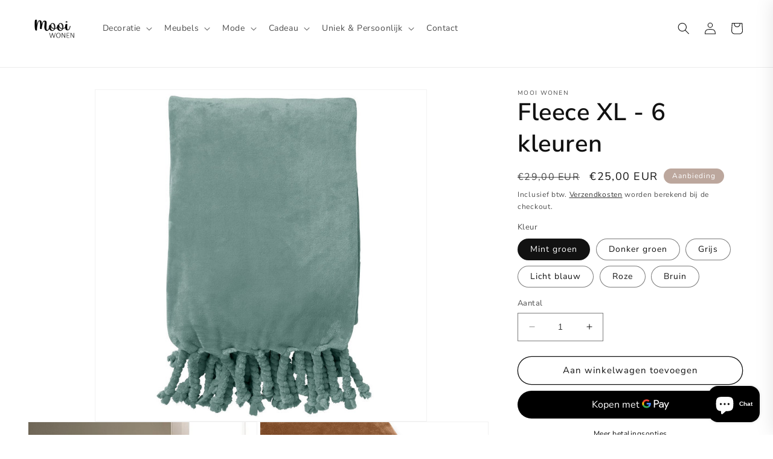

--- FILE ---
content_type: text/html; charset=utf-8
request_url: https://www.mwonen.be/products/fleece-200-cm
body_size: 42972
content:
<!doctype html>
<html class="no-js" lang="nl">
  <head>
    <meta charset="utf-8">
    <meta http-equiv="X-UA-Compatible" content="IE=edge">
    <meta name="viewport" content="width=device-width,initial-scale=1">
    <meta name="theme-color" content="">
    <link rel="canonical" href="https://www.mwonen.be/products/fleece-200-cm">
    <link rel="preconnect" href="https://cdn.shopify.com" crossorigin><link rel="icon" type="image/png" href="//www.mwonen.be/cdn/shop/files/logo-mwonen-512px.png?crop=center&height=32&v=1677758911&width=32"><link rel="preconnect" href="https://fonts.shopifycdn.com" crossorigin><title>
      Fleece XL - 6 kleuren
 &ndash; Mooi WONEN</title>

    
      <meta name="description" content="Florijn deken is lekker zacht en heeft net dat tikkeltje meer door de franjes. Deze dekens van 150x200 cm in 6verschillende kleuren geeft je huis een uitnodigende sfeer en een heerlijke warmte bij gebruik.">
    

    

<meta property="og:site_name" content="Mooi WONEN">
<meta property="og:url" content="https://www.mwonen.be/products/fleece-200-cm">
<meta property="og:title" content="Fleece XL - 6 kleuren">
<meta property="og:type" content="product">
<meta property="og:description" content="Florijn deken is lekker zacht en heeft net dat tikkeltje meer door de franjes. Deze dekens van 150x200 cm in 6verschillende kleuren geeft je huis een uitnodigende sfeer en een heerlijke warmte bij gebruik."><meta property="og:image" content="http://www.mwonen.be/cdn/shop/files/A895A55D-7ED5-45B3-8555-5438A72D73A5.jpg?v=1696143557">
  <meta property="og:image:secure_url" content="https://www.mwonen.be/cdn/shop/files/A895A55D-7ED5-45B3-8555-5438A72D73A5.jpg?v=1696143557">
  <meta property="og:image:width" content="1126">
  <meta property="og:image:height" content="1150"><meta property="og:price:amount" content="25,00">
  <meta property="og:price:currency" content="EUR"><meta name="twitter:card" content="summary_large_image">
<meta name="twitter:title" content="Fleece XL - 6 kleuren">
<meta name="twitter:description" content="Florijn deken is lekker zacht en heeft net dat tikkeltje meer door de franjes. Deze dekens van 150x200 cm in 6verschillende kleuren geeft je huis een uitnodigende sfeer en een heerlijke warmte bij gebruik.">


    <script src="//www.mwonen.be/cdn/shop/t/1/assets/constants.js?v=165488195745554878101677664123" defer="defer"></script>
    <script src="//www.mwonen.be/cdn/shop/t/1/assets/pubsub.js?v=2921868252632587581677664162" defer="defer"></script>
    <script src="//www.mwonen.be/cdn/shop/t/1/assets/global.js?v=85297797553816670871677664142" defer="defer"></script>
    <script>window.performance && window.performance.mark && window.performance.mark('shopify.content_for_header.start');</script><meta name="google-site-verification" content="OFXaLce8jswFFsdzTbEQkZ1tjlkjUTFdaOa1MBqEdjo">
<meta id="shopify-digital-wallet" name="shopify-digital-wallet" content="/72536097062/digital_wallets/dialog">
<meta name="shopify-checkout-api-token" content="3e03db7ea458502c7feab92a96766e4a">
<link rel="alternate" type="application/json+oembed" href="https://www.mwonen.be/products/fleece-200-cm.oembed">
<script async="async" src="/checkouts/internal/preloads.js?locale=nl-BE"></script>
<script id="apple-pay-shop-capabilities" type="application/json">{"shopId":72536097062,"countryCode":"BE","currencyCode":"EUR","merchantCapabilities":["supports3DS"],"merchantId":"gid:\/\/shopify\/Shop\/72536097062","merchantName":"Mooi WONEN","requiredBillingContactFields":["postalAddress","email","phone"],"requiredShippingContactFields":["postalAddress","email","phone"],"shippingType":"shipping","supportedNetworks":["visa","maestro","masterCard"],"total":{"type":"pending","label":"Mooi WONEN","amount":"1.00"},"shopifyPaymentsEnabled":true,"supportsSubscriptions":true}</script>
<script id="shopify-features" type="application/json">{"accessToken":"3e03db7ea458502c7feab92a96766e4a","betas":["rich-media-storefront-analytics"],"domain":"www.mwonen.be","predictiveSearch":true,"shopId":72536097062,"locale":"nl"}</script>
<script>var Shopify = Shopify || {};
Shopify.shop = "mwonen-be.myshopify.com";
Shopify.locale = "nl";
Shopify.currency = {"active":"EUR","rate":"1.0"};
Shopify.country = "BE";
Shopify.theme = {"name":"Dawn","id":144691659046,"schema_name":"Dawn","schema_version":"8.0.0","theme_store_id":887,"role":"main"};
Shopify.theme.handle = "null";
Shopify.theme.style = {"id":null,"handle":null};
Shopify.cdnHost = "www.mwonen.be/cdn";
Shopify.routes = Shopify.routes || {};
Shopify.routes.root = "/";</script>
<script type="module">!function(o){(o.Shopify=o.Shopify||{}).modules=!0}(window);</script>
<script>!function(o){function n(){var o=[];function n(){o.push(Array.prototype.slice.apply(arguments))}return n.q=o,n}var t=o.Shopify=o.Shopify||{};t.loadFeatures=n(),t.autoloadFeatures=n()}(window);</script>
<script id="shop-js-analytics" type="application/json">{"pageType":"product"}</script>
<script defer="defer" async type="module" src="//www.mwonen.be/cdn/shopifycloud/shop-js/modules/v2/client.init-shop-cart-sync_C6i3jkHJ.nl.esm.js"></script>
<script defer="defer" async type="module" src="//www.mwonen.be/cdn/shopifycloud/shop-js/modules/v2/chunk.common_BswcWXXM.esm.js"></script>
<script type="module">
  await import("//www.mwonen.be/cdn/shopifycloud/shop-js/modules/v2/client.init-shop-cart-sync_C6i3jkHJ.nl.esm.js");
await import("//www.mwonen.be/cdn/shopifycloud/shop-js/modules/v2/chunk.common_BswcWXXM.esm.js");

  window.Shopify.SignInWithShop?.initShopCartSync?.({"fedCMEnabled":true,"windoidEnabled":true});

</script>
<script>(function() {
  var isLoaded = false;
  function asyncLoad() {
    if (isLoaded) return;
    isLoaded = true;
    var urls = ["https:\/\/ecommplugins-scripts.trustpilot.com\/v2.1\/js\/header.min.js?settings=eyJrZXkiOiJvYXlhY0NqTVRKNEttWUp5IiwicyI6InNrdSJ9\u0026v=2.5\u0026shop=mwonen-be.myshopify.com","https:\/\/ecommplugins-scripts.trustpilot.com\/v2.1\/js\/success.min.js?settings=eyJrZXkiOiJvYXlhY0NqTVRKNEttWUp5IiwicyI6InNrdSIsInQiOlsib3JkZXJzL2Z1bGZpbGxlZCJdLCJ2IjoiIiwiYSI6IiJ9\u0026shop=mwonen-be.myshopify.com","https:\/\/ecommplugins-trustboxsettings.trustpilot.com\/mwonen-be.myshopify.com.js?settings=1740605026533\u0026shop=mwonen-be.myshopify.com","https:\/\/widget.trustpilot.com\/bootstrap\/v5\/tp.widget.sync.bootstrap.min.js?shop=mwonen-be.myshopify.com","https:\/\/s3.eu-west-1.amazonaws.com\/production-klarna-il-shopify-osm\/949b83e5e96dc5ae093ac4eb8d0fed59bc342b5c\/mwonen-be.myshopify.com-1746791822437.js?shop=mwonen-be.myshopify.com"];
    for (var i = 0; i < urls.length; i++) {
      var s = document.createElement('script');
      s.type = 'text/javascript';
      s.async = true;
      s.src = urls[i];
      var x = document.getElementsByTagName('script')[0];
      x.parentNode.insertBefore(s, x);
    }
  };
  if(window.attachEvent) {
    window.attachEvent('onload', asyncLoad);
  } else {
    window.addEventListener('load', asyncLoad, false);
  }
})();</script>
<script id="__st">var __st={"a":72536097062,"offset":3600,"reqid":"f94972b9-f92d-4a76-9faa-0289f17b2f50-1768880870","pageurl":"www.mwonen.be\/products\/fleece-200-cm","u":"20f95b80fd2f","p":"product","rtyp":"product","rid":8793281560899};</script>
<script>window.ShopifyPaypalV4VisibilityTracking = true;</script>
<script id="captcha-bootstrap">!function(){'use strict';const t='contact',e='account',n='new_comment',o=[[t,t],['blogs',n],['comments',n],[t,'customer']],c=[[e,'customer_login'],[e,'guest_login'],[e,'recover_customer_password'],[e,'create_customer']],r=t=>t.map((([t,e])=>`form[action*='/${t}']:not([data-nocaptcha='true']) input[name='form_type'][value='${e}']`)).join(','),a=t=>()=>t?[...document.querySelectorAll(t)].map((t=>t.form)):[];function s(){const t=[...o],e=r(t);return a(e)}const i='password',u='form_key',d=['recaptcha-v3-token','g-recaptcha-response','h-captcha-response',i],f=()=>{try{return window.sessionStorage}catch{return}},m='__shopify_v',_=t=>t.elements[u];function p(t,e,n=!1){try{const o=window.sessionStorage,c=JSON.parse(o.getItem(e)),{data:r}=function(t){const{data:e,action:n}=t;return t[m]||n?{data:e,action:n}:{data:t,action:n}}(c);for(const[e,n]of Object.entries(r))t.elements[e]&&(t.elements[e].value=n);n&&o.removeItem(e)}catch(o){console.error('form repopulation failed',{error:o})}}const l='form_type',E='cptcha';function T(t){t.dataset[E]=!0}const w=window,h=w.document,L='Shopify',v='ce_forms',y='captcha';let A=!1;((t,e)=>{const n=(g='f06e6c50-85a8-45c8-87d0-21a2b65856fe',I='https://cdn.shopify.com/shopifycloud/storefront-forms-hcaptcha/ce_storefront_forms_captcha_hcaptcha.v1.5.2.iife.js',D={infoText:'Beschermd door hCaptcha',privacyText:'Privacy',termsText:'Voorwaarden'},(t,e,n)=>{const o=w[L][v],c=o.bindForm;if(c)return c(t,g,e,D).then(n);var r;o.q.push([[t,g,e,D],n]),r=I,A||(h.body.append(Object.assign(h.createElement('script'),{id:'captcha-provider',async:!0,src:r})),A=!0)});var g,I,D;w[L]=w[L]||{},w[L][v]=w[L][v]||{},w[L][v].q=[],w[L][y]=w[L][y]||{},w[L][y].protect=function(t,e){n(t,void 0,e),T(t)},Object.freeze(w[L][y]),function(t,e,n,w,h,L){const[v,y,A,g]=function(t,e,n){const i=e?o:[],u=t?c:[],d=[...i,...u],f=r(d),m=r(i),_=r(d.filter((([t,e])=>n.includes(e))));return[a(f),a(m),a(_),s()]}(w,h,L),I=t=>{const e=t.target;return e instanceof HTMLFormElement?e:e&&e.form},D=t=>v().includes(t);t.addEventListener('submit',(t=>{const e=I(t);if(!e)return;const n=D(e)&&!e.dataset.hcaptchaBound&&!e.dataset.recaptchaBound,o=_(e),c=g().includes(e)&&(!o||!o.value);(n||c)&&t.preventDefault(),c&&!n&&(function(t){try{if(!f())return;!function(t){const e=f();if(!e)return;const n=_(t);if(!n)return;const o=n.value;o&&e.removeItem(o)}(t);const e=Array.from(Array(32),(()=>Math.random().toString(36)[2])).join('');!function(t,e){_(t)||t.append(Object.assign(document.createElement('input'),{type:'hidden',name:u})),t.elements[u].value=e}(t,e),function(t,e){const n=f();if(!n)return;const o=[...t.querySelectorAll(`input[type='${i}']`)].map((({name:t})=>t)),c=[...d,...o],r={};for(const[a,s]of new FormData(t).entries())c.includes(a)||(r[a]=s);n.setItem(e,JSON.stringify({[m]:1,action:t.action,data:r}))}(t,e)}catch(e){console.error('failed to persist form',e)}}(e),e.submit())}));const S=(t,e)=>{t&&!t.dataset[E]&&(n(t,e.some((e=>e===t))),T(t))};for(const o of['focusin','change'])t.addEventListener(o,(t=>{const e=I(t);D(e)&&S(e,y())}));const B=e.get('form_key'),M=e.get(l),P=B&&M;t.addEventListener('DOMContentLoaded',(()=>{const t=y();if(P)for(const e of t)e.elements[l].value===M&&p(e,B);[...new Set([...A(),...v().filter((t=>'true'===t.dataset.shopifyCaptcha))])].forEach((e=>S(e,t)))}))}(h,new URLSearchParams(w.location.search),n,t,e,['guest_login'])})(!0,!0)}();</script>
<script integrity="sha256-4kQ18oKyAcykRKYeNunJcIwy7WH5gtpwJnB7kiuLZ1E=" data-source-attribution="shopify.loadfeatures" defer="defer" src="//www.mwonen.be/cdn/shopifycloud/storefront/assets/storefront/load_feature-a0a9edcb.js" crossorigin="anonymous"></script>
<script data-source-attribution="shopify.dynamic_checkout.dynamic.init">var Shopify=Shopify||{};Shopify.PaymentButton=Shopify.PaymentButton||{isStorefrontPortableWallets:!0,init:function(){window.Shopify.PaymentButton.init=function(){};var t=document.createElement("script");t.src="https://www.mwonen.be/cdn/shopifycloud/portable-wallets/latest/portable-wallets.nl.js",t.type="module",document.head.appendChild(t)}};
</script>
<script data-source-attribution="shopify.dynamic_checkout.buyer_consent">
  function portableWalletsHideBuyerConsent(e){var t=document.getElementById("shopify-buyer-consent"),n=document.getElementById("shopify-subscription-policy-button");t&&n&&(t.classList.add("hidden"),t.setAttribute("aria-hidden","true"),n.removeEventListener("click",e))}function portableWalletsShowBuyerConsent(e){var t=document.getElementById("shopify-buyer-consent"),n=document.getElementById("shopify-subscription-policy-button");t&&n&&(t.classList.remove("hidden"),t.removeAttribute("aria-hidden"),n.addEventListener("click",e))}window.Shopify?.PaymentButton&&(window.Shopify.PaymentButton.hideBuyerConsent=portableWalletsHideBuyerConsent,window.Shopify.PaymentButton.showBuyerConsent=portableWalletsShowBuyerConsent);
</script>
<script>
  function portableWalletsCleanup(e){e&&e.src&&console.error("Failed to load portable wallets script "+e.src);var t=document.querySelectorAll("shopify-accelerated-checkout .shopify-payment-button__skeleton, shopify-accelerated-checkout-cart .wallet-cart-button__skeleton"),e=document.getElementById("shopify-buyer-consent");for(let e=0;e<t.length;e++)t[e].remove();e&&e.remove()}function portableWalletsNotLoadedAsModule(e){e instanceof ErrorEvent&&"string"==typeof e.message&&e.message.includes("import.meta")&&"string"==typeof e.filename&&e.filename.includes("portable-wallets")&&(window.removeEventListener("error",portableWalletsNotLoadedAsModule),window.Shopify.PaymentButton.failedToLoad=e,"loading"===document.readyState?document.addEventListener("DOMContentLoaded",window.Shopify.PaymentButton.init):window.Shopify.PaymentButton.init())}window.addEventListener("error",portableWalletsNotLoadedAsModule);
</script>

<script type="module" src="https://www.mwonen.be/cdn/shopifycloud/portable-wallets/latest/portable-wallets.nl.js" onError="portableWalletsCleanup(this)" crossorigin="anonymous"></script>
<script nomodule>
  document.addEventListener("DOMContentLoaded", portableWalletsCleanup);
</script>

<link id="shopify-accelerated-checkout-styles" rel="stylesheet" media="screen" href="https://www.mwonen.be/cdn/shopifycloud/portable-wallets/latest/accelerated-checkout-backwards-compat.css" crossorigin="anonymous">
<style id="shopify-accelerated-checkout-cart">
        #shopify-buyer-consent {
  margin-top: 1em;
  display: inline-block;
  width: 100%;
}

#shopify-buyer-consent.hidden {
  display: none;
}

#shopify-subscription-policy-button {
  background: none;
  border: none;
  padding: 0;
  text-decoration: underline;
  font-size: inherit;
  cursor: pointer;
}

#shopify-subscription-policy-button::before {
  box-shadow: none;
}

      </style>
<script id="sections-script" data-sections="header,footer" defer="defer" src="//www.mwonen.be/cdn/shop/t/1/compiled_assets/scripts.js?v=1955"></script>
<script>window.performance && window.performance.mark && window.performance.mark('shopify.content_for_header.end');</script>


    <style data-shopify>
      @font-face {
  font-family: "Nunito Sans";
  font-weight: 400;
  font-style: normal;
  font-display: swap;
  src: url("//www.mwonen.be/cdn/fonts/nunito_sans/nunitosans_n4.0276fe080df0ca4e6a22d9cb55aed3ed5ba6b1da.woff2") format("woff2"),
       url("//www.mwonen.be/cdn/fonts/nunito_sans/nunitosans_n4.b4964bee2f5e7fd9c3826447e73afe2baad607b7.woff") format("woff");
}

      @font-face {
  font-family: "Nunito Sans";
  font-weight: 700;
  font-style: normal;
  font-display: swap;
  src: url("//www.mwonen.be/cdn/fonts/nunito_sans/nunitosans_n7.25d963ed46da26098ebeab731e90d8802d989fa5.woff2") format("woff2"),
       url("//www.mwonen.be/cdn/fonts/nunito_sans/nunitosans_n7.d32e3219b3d2ec82285d3027bd673efc61a996c8.woff") format("woff");
}

      @font-face {
  font-family: "Nunito Sans";
  font-weight: 400;
  font-style: italic;
  font-display: swap;
  src: url("//www.mwonen.be/cdn/fonts/nunito_sans/nunitosans_i4.6e408730afac1484cf297c30b0e67c86d17fc586.woff2") format("woff2"),
       url("//www.mwonen.be/cdn/fonts/nunito_sans/nunitosans_i4.c9b6dcbfa43622b39a5990002775a8381942ae38.woff") format("woff");
}

      @font-face {
  font-family: "Nunito Sans";
  font-weight: 700;
  font-style: italic;
  font-display: swap;
  src: url("//www.mwonen.be/cdn/fonts/nunito_sans/nunitosans_i7.8c1124729eec046a321e2424b2acf328c2c12139.woff2") format("woff2"),
       url("//www.mwonen.be/cdn/fonts/nunito_sans/nunitosans_i7.af4cda04357273e0996d21184432bcb14651a64d.woff") format("woff");
}

      @font-face {
  font-family: "Nunito Sans";
  font-weight: 600;
  font-style: normal;
  font-display: swap;
  src: url("//www.mwonen.be/cdn/fonts/nunito_sans/nunitosans_n6.6e9464eba570101a53130c8130a9e17a8eb55c21.woff2") format("woff2"),
       url("//www.mwonen.be/cdn/fonts/nunito_sans/nunitosans_n6.25a0ac0c0a8a26038c7787054dd6058dfbc20fa8.woff") format("woff");
}


      :root {
        --font-body-family: "Nunito Sans", sans-serif;
        --font-body-style: normal;
        --font-body-weight: 400;
        --font-body-weight-bold: 700;

        --font-heading-family: "Nunito Sans", sans-serif;
        --font-heading-style: normal;
        --font-heading-weight: 600;

        --font-body-scale: 1.0;
        --font-heading-scale: 1.0;

        --color-base-text: 18, 18, 18;
        --color-shadow: 18, 18, 18;
        --color-base-background-1: 255, 255, 255;
        --color-base-background-2: 243, 243, 243;
        --color-base-solid-button-labels: 255, 255, 255;
        --color-base-outline-button-labels: 18, 18, 18;
        --color-base-accent-1: 223, 126, 80;
        --color-base-accent-2: 188, 167, 157;
        --payment-terms-background-color: #ffffff;

        --gradient-base-background-1: #ffffff;
        --gradient-base-background-2: #f3f3f3;
        --gradient-base-accent-1: #df7e50;
        --gradient-base-accent-2: #bca79d;

        --media-padding: px;
        --media-border-opacity: 0.05;
        --media-border-width: 1px;
        --media-radius: 0px;
        --media-shadow-opacity: 0.0;
        --media-shadow-horizontal-offset: 0px;
        --media-shadow-vertical-offset: 4px;
        --media-shadow-blur-radius: 5px;
        --media-shadow-visible: 0;

        --page-width: 150rem;
        --page-width-margin: 0rem;

        --product-card-image-padding: 0.0rem;
        --product-card-corner-radius: 0.0rem;
        --product-card-text-alignment: left;
        --product-card-border-width: 0.0rem;
        --product-card-border-opacity: 0.1;
        --product-card-shadow-opacity: 0.0;
        --product-card-shadow-visible: 0;
        --product-card-shadow-horizontal-offset: 0.0rem;
        --product-card-shadow-vertical-offset: 0.4rem;
        --product-card-shadow-blur-radius: 0.5rem;

        --collection-card-image-padding: 0.0rem;
        --collection-card-corner-radius: 0.0rem;
        --collection-card-text-alignment: left;
        --collection-card-border-width: 0.0rem;
        --collection-card-border-opacity: 0.1;
        --collection-card-shadow-opacity: 0.0;
        --collection-card-shadow-visible: 0;
        --collection-card-shadow-horizontal-offset: 0.0rem;
        --collection-card-shadow-vertical-offset: 0.4rem;
        --collection-card-shadow-blur-radius: 0.5rem;

        --blog-card-image-padding: 0.0rem;
        --blog-card-corner-radius: 0.0rem;
        --blog-card-text-alignment: left;
        --blog-card-border-width: 0.0rem;
        --blog-card-border-opacity: 0.1;
        --blog-card-shadow-opacity: 0.0;
        --blog-card-shadow-visible: 0;
        --blog-card-shadow-horizontal-offset: 0.0rem;
        --blog-card-shadow-vertical-offset: 0.4rem;
        --blog-card-shadow-blur-radius: 0.5rem;

        --badge-corner-radius: 4.0rem;

        --popup-border-width: 1px;
        --popup-border-opacity: 0.1;
        --popup-corner-radius: 0px;
        --popup-shadow-opacity: 0.0;
        --popup-shadow-horizontal-offset: 0px;
        --popup-shadow-vertical-offset: 4px;
        --popup-shadow-blur-radius: 5px;

        --drawer-border-width: 1px;
        --drawer-border-opacity: 0.1;
        --drawer-shadow-opacity: 0.0;
        --drawer-shadow-horizontal-offset: 0px;
        --drawer-shadow-vertical-offset: 4px;
        --drawer-shadow-blur-radius: 5px;

        --spacing-sections-desktop: 0px;
        --spacing-sections-mobile: 0px;

        --grid-desktop-vertical-spacing: 8px;
        --grid-desktop-horizontal-spacing: 8px;
        --grid-mobile-vertical-spacing: 4px;
        --grid-mobile-horizontal-spacing: 4px;

        --text-boxes-border-opacity: 0.1;
        --text-boxes-border-width: 0px;
        --text-boxes-radius: 0px;
        --text-boxes-shadow-opacity: 0.0;
        --text-boxes-shadow-visible: 0;
        --text-boxes-shadow-horizontal-offset: 0px;
        --text-boxes-shadow-vertical-offset: 4px;
        --text-boxes-shadow-blur-radius: 5px;

        --buttons-radius: 40px;
        --buttons-radius-outset: 41px;
        --buttons-border-width: 1px;
        --buttons-border-opacity: 1.0;
        --buttons-shadow-opacity: 0.0;
        --buttons-shadow-visible: 0;
        --buttons-shadow-horizontal-offset: 0px;
        --buttons-shadow-vertical-offset: 4px;
        --buttons-shadow-blur-radius: 5px;
        --buttons-border-offset: 0.3px;

        --inputs-radius: 0px;
        --inputs-border-width: 1px;
        --inputs-border-opacity: 0.55;
        --inputs-shadow-opacity: 0.0;
        --inputs-shadow-horizontal-offset: 0px;
        --inputs-margin-offset: 0px;
        --inputs-shadow-vertical-offset: 4px;
        --inputs-shadow-blur-radius: 5px;
        --inputs-radius-outset: 0px;

        --variant-pills-radius: 40px;
        --variant-pills-border-width: 1px;
        --variant-pills-border-opacity: 0.55;
        --variant-pills-shadow-opacity: 0.0;
        --variant-pills-shadow-horizontal-offset: 0px;
        --variant-pills-shadow-vertical-offset: 4px;
        --variant-pills-shadow-blur-radius: 5px;
      }

      *,
      *::before,
      *::after {
        box-sizing: inherit;
      }

      html {
        box-sizing: border-box;
        font-size: calc(var(--font-body-scale) * 62.5%);
        height: 100%;
      }

      body {
        display: grid;
        grid-template-rows: auto auto 1fr auto;
        grid-template-columns: 100%;
        min-height: 100%;
        margin: 0;
        font-size: 1.5rem;
        letter-spacing: 0.06rem;
        line-height: calc(1 + 0.8 / var(--font-body-scale));
        font-family: var(--font-body-family);
        font-style: var(--font-body-style);
        font-weight: var(--font-body-weight);
      }

      @media screen and (min-width: 750px) {
        body {
          font-size: 1.6rem;
        }
      }
    </style>

    <link href="//www.mwonen.be/cdn/shop/t/1/assets/base.css?v=831047894957930821677664161" rel="stylesheet" type="text/css" media="all" />
<link rel="preload" as="font" href="//www.mwonen.be/cdn/fonts/nunito_sans/nunitosans_n4.0276fe080df0ca4e6a22d9cb55aed3ed5ba6b1da.woff2" type="font/woff2" crossorigin><link rel="preload" as="font" href="//www.mwonen.be/cdn/fonts/nunito_sans/nunitosans_n6.6e9464eba570101a53130c8130a9e17a8eb55c21.woff2" type="font/woff2" crossorigin><link rel="stylesheet" href="//www.mwonen.be/cdn/shop/t/1/assets/component-predictive-search.css?v=85913294783299393391677664137" media="print" onload="this.media='all'"><script>document.documentElement.className = document.documentElement.className.replace('no-js', 'js');
    if (Shopify.designMode) {
      document.documentElement.classList.add('shopify-design-mode');
    }
    </script>
  
 <style>.fsistar_1_color{ background: #C5F8D4!important} .fsistar_2_color{ background: #B9F6CA!important} .fsistar_3_color{ background: #69F0AE!important} .fsistar_4_color{ background: #00E676!important} .fsistar_5_color{ background: #00C853!important}.findshop-rating { position: relative;}.findshop-rating .star-gray{font-size:18px;}.findshop-rating .star-yellow { color: #ffd740!important; font-size: 18px; } .findshop_pb {display: inline-block!important;} .findshop-rating { display:block; } .fsi-zero-reviews { display:block; }  .findshopsummary-reviews{ visibility:visible} .findshopsummary-reviews .review-box{background-color:#fff;position:static;width:300px;margin-top:5px;padding:15px;border:1px solid #eaeef3;border-radius:5px;color:#1a2b48;font-weight:500}.findshopsummary-reviews .review-box .review-sumary .item{display:flex;align-items:center;margin-top:15px;height:10px}.findshopsummary-reviews .review-box .review-sumary .item .label{width:22%;text-align:right;margin-top:0;margin-right:3%;position:relative;display:block;padding-left:0;color:#1a2b48;font-size:14px;font-weight:400}.findshopsummary-reviews .review-box .review-sumary .item .progress{position:relative;height:8px;width:65%;border-radius:10px;box-shadow:none;background:#eee;margin-bottom:0;overflow:inherit}.findshopsummary-reviews .review-box .review-sumary .item .progress .percent.green{background:#2ecc71}.findshopsummary-reviews .review-box .review-sumary .item .progress .percent{position:absolute;top:0;left:0;height:8px;background:#5191fa;border-radius:10px}.findshopsummary-reviews .review-box .review-sumary .item .number{width:12%;margin-left:3%;font-size:12px;}.findshopsummary-reviews .review-box .review-box-score{border-right:1px solid #d7dce3;padding-top:15px;padding-bottom:15px;text-align:center}.findshopsummary-reviews .review-box .review-box-score .review-score,.findshopsummary-reviews .review-box .review-box-score .review-score-base span,.findshopsummary_wrap .findshopsummary_detail_space .findshopsummary_content .g-header .review-score .head .left .text-rating,.findshopsummary_wrap .findshopsummary_detail_tour .findshopsummary_content .g-header .review-score .head .left .text-rating,.findshopsummary_wrap .findshopsummary_form .dropdown-toggle::after,.findshopsummary_wrap .findshopsummary_form .field-icon,.findshopsummary_wrap .findshopsummary_form .smart-search .parent_text,.findshopsummary_wrap .findshopsummary_form .smart-search::after,.findshopsummary_wrap .findshopsummary_search_space .findshopsummary_filter .g-filter-item .item-content .btn-more-item,.findshopsummary_wrap .page-template-content .findshopsummary-list-space .item-loop .service-review .rate{color:#5191fa}.findshopsummary-reviews .review-box .review-box-score .review-score{line-height:30px;font-size:52px;font-weight:500;color:#5191fa}.findshopsummary-reviews .review-box .review-box-score .review-score .per-total{font-size:18px}.findshopsummary-reviews .review-box .review-box-score .review-score-text{font-weight:400;font-size:18px;color:#1a2b48}.findshopsummary-reviews .review-box .review-box-score .review-score-base{margin-top:10px;color:#768090;font-size:14px}.findshopsummary-reviews{position:relative;z-index:999;opacity:1;display:none;-webkit-transition:all .1s ease-in-out;-moz-transition:all .1s ease-in-out;-ms-transition:all .1s ease-in-out;-o-transition:all .1s ease-in-out;transition:all .1s ease-in-out}.findshop-rating:hover + .findshopsummary-reviews {opacity: 1.0;visibility:visible;}</style><script>findshop_review_txt="Beoordeling";findshop_reviews_txt="Recensies";findshop_reviews_tb_bg="#313131";</script>  
    
<script type="text/javascript">
    (function(c,l,a,r,i,t,y){
        c[a]=c[a]||function(){(c[a].q=c[a].q||[]).push(arguments)};
        t=l.createElement(r);t.async=1;t.src="https://www.clarity.ms/tag/"+i;
        y=l.getElementsByTagName(r)[0];y.parentNode.insertBefore(t,y);
    })(window, document, "clarity", "script", "sgtkcttjaw");
</script>
    
</script>
    
  <!-- BEGIN app block: shopify://apps/consentmo-gdpr/blocks/gdpr_cookie_consent/4fbe573f-a377-4fea-9801-3ee0858cae41 -->


<!-- END app block --><!-- BEGIN app block: shopify://apps/gempages-builder/blocks/embed-gp-script-head/20b379d4-1b20-474c-a6ca-665c331919f3 -->














<!-- END app block --><!-- BEGIN app block: shopify://apps/vwo/blocks/vwo-smartcode/2ce905b2-3842-4d20-b6b0-8c51fc208426 -->
  
  
  
  
    <!-- Start VWO Async SmartCode -->
    <link rel="preconnect" href="https://dev.visualwebsiteoptimizer.com" />
    <script type='text/javascript' id='vwoCode'>
    window._vwo_code ||
    (function () {
    var w=window,
    d=document;
    if (d.URL.indexOf('__vwo_disable__') > -1 || w._vwo_code) {
    return;
    }
    var account_id=#1079421,
    version=2.2,
    settings_tolerance=2000,
    hide_element='body',
    background_color='white',
    hide_element_style = 'opacity:0 !important;filter:alpha(opacity=0) !important;background:' + background_color + ' !important;transition:none !important;',
    /* DO NOT EDIT BELOW THIS LINE */
    f=!1,v=d.querySelector('#vwoCode'),cc={};try{var e=JSON.parse(localStorage.getItem('_vwo_'+account_id+'_config'));cc=e&&'object'==typeof e?e:{}}catch(e){}function r(t){try{return decodeURIComponent(t)}catch(e){return t}}var s=function(){var e={combination:[],combinationChoose:[],split:[],exclude:[],uuid:null,consent:null,optOut:null},t=d.cookie||'';if(!t)return e;for(var n,i,o=/(?:^|;s*)(?:(_vis_opt_exp_(d+)_combi=([^;]*))|(_vis_opt_exp_(d+)_combi_choose=([^;]*))|(_vis_opt_exp_(d+)_split=([^:;]*))|(_vis_opt_exp_(d+)_exclude=[^;]*)|(_vis_opt_out=([^;]*))|(_vwo_global_opt_out=[^;]*)|(_vwo_uuid=([^;]*))|(_vwo_consent=([^;]*)))/g;null!==(n=o.exec(t));)try{n[1]?e.combination.push({id:n[2],value:r(n[3])}):n[4]?e.combinationChoose.push({id:n[5],value:r(n[6])}):n[7]?e.split.push({id:n[8],value:r(n[9])}):n[10]?e.exclude.push({id:n[11]}):n[12]?e.optOut=r(n[13]):n[14]?e.optOut=!0:n[15]?e.uuid=r(n[16]):n[17]&&(i=r(n[18]),e.consent=i&&3<=i.length?i.substring(0,3):null)}catch(e){}return e}();function i(){var e=function(){if(w.VWO&&Array.isArray(w.VWO))for(var e=0;e<w.VWO.length;e++){var t=w.VWO[e];if(Array.isArray(t)&&('setVisitorId'===t[0]||'setSessionId'===t[0]))return!0}return!1}(),t='a='+account_id+'&u='+encodeURIComponent(w._vis_opt_url||d.URL)+'&vn='+version+('undefined'!=typeof platform?'&p='+platform:'')+'&st='+w.performance.now();e||((n=function(){var e,t=[],n={},i=w.VWO&&w.VWO.appliedCampaigns||{};for(e in i){var o=i[e]&&i[e].v;o&&(t.push(e+'-'+o+'-1'),n[e]=!0)}if(s&&s.combination)for(var r=0;r<s.combination.length;r++){var a=s.combination[r];n[a.id]||t.push(a.id+'-'+a.value)}return t.join('|')}())&&(t+='&c='+n),(n=function(){var e=[],t={};if(s&&s.combinationChoose)for(var n=0;n<s.combinationChoose.length;n++){var i=s.combinationChoose[n];e.push(i.id+'-'+i.value),t[i.id]=!0}if(s&&s.split)for(var o=0;o<s.split.length;o++)t[(i=s.split[o]).id]||e.push(i.id+'-'+i.value);return e.join('|')}())&&(t+='&cc='+n),(n=function(){var e={},t=[];if(w.VWO&&Array.isArray(w.VWO))for(var n=0;n<w.VWO.length;n++){var i=w.VWO[n];if(Array.isArray(i)&&'setVariation'===i[0]&&i[1]&&Array.isArray(i[1]))for(var o=0;o<i[1].length;o++){var r,a=i[1][o];a&&'object'==typeof a&&(r=a.e,a=a.v,r&&a&&(e[r]=a))}}for(r in e)t.push(r+'-'+e[r]);return t.join('|')}())&&(t+='&sv='+n)),s&&s.optOut&&(t+='&o='+s.optOut);var n=function(){var e=[],t={};if(s&&s.exclude)for(var n=0;n<s.exclude.length;n++){var i=s.exclude[n];t[i.id]||(e.push(i.id),t[i.id]=!0)}return e.join('|')}();return n&&(t+='&e='+n),s&&s.uuid&&(t+='&id='+s.uuid),s&&s.consent&&(t+='&consent='+s.consent),w.name&&-1<w.name.indexOf('_vis_preview')&&(t+='&pM=true'),w.VWO&&w.VWO.ed&&(t+='&ed='+w.VWO.ed),t}code={nonce:v&&v.nonce,library_tolerance:function(){return'undefined'!=typeof library_tolerance?library_tolerance:void 0},settings_tolerance:function(){return cc.sT||settings_tolerance},hide_element_style:function(){return'{'+(cc.hES||hide_element_style)+'}'},hide_element:function(){return performance.getEntriesByName('first-contentful-paint')[0]?'':'string'==typeof cc.hE?cc.hE:hide_element},getVersion:function(){return version},finish:function(e){var t;f||(f=!0,(t=d.getElementById('_vis_opt_path_hides'))&&t.parentNode.removeChild(t),e&&((new Image).src='https://dev.visualwebsiteoptimizer.com/ee.gif?a='+account_id+e))},finished:function(){return f},addScript:function(e){var t=d.createElement('script');t.type='text/javascript',e.src?t.src=e.src:t.text=e.text,v&&t.setAttribute('nonce',v.nonce),d.getElementsByTagName('head')[0].appendChild(t)},load:function(e,t){t=t||{};var n=new XMLHttpRequest;n.open('GET',e,!0),n.withCredentials=!t.dSC,n.responseType=t.responseType||'text',n.onload=function(){if(t.onloadCb)return t.onloadCb(n,e);200===n.status?_vwo_code.addScript({text:n.responseText}):_vwo_code.finish('&e=loading_failure:'+e)},n.onerror=function(){if(t.onerrorCb)return t.onerrorCb(e);_vwo_code.finish('&e=loading_failure:'+e)},n.send()},init:function(){var e,t=this.settings_tolerance();w._vwo_settings_timer=setTimeout(function(){_vwo_code.finish()},t),'body'!==this.hide_element()?(n=d.createElement('style'),e=(t=this.hide_element())?t+this.hide_element_style():'',t=d.getElementsByTagName('head')[0],n.setAttribute('id','_vis_opt_path_hides'),v&&n.setAttribute('nonce',v.nonce),n.setAttribute('type','text/css'),n.styleSheet?n.styleSheet.cssText=e:n.appendChild(d.createTextNode(e)),t.appendChild(n)):(n=d.getElementsByTagName('head')[0],(e=d.createElement('div')).style.cssText='z-index: 2147483647 !important;position: fixed !important;left: 0 !important;top: 0 !important;width: 100% !important;height: 100% !important;background:'+background_color+' !important;',e.setAttribute('id','_vis_opt_path_hides'),e.classList.add('_vis_hide_layer'),n.parentNode.insertBefore(e,n.nextSibling));var n='https://dev.visualwebsiteoptimizer.com/j.php?'+i();-1!==w.location.search.indexOf('_vwo_xhr')?this.addScript({src:n}):this.load(n+'&x=true',{l:1})}};w._vwo_code=code;code.init();})();
    </script>
    <!-- End VWO Async SmartCode -->
  


<!-- END app block --><!-- BEGIN app block: shopify://apps/pumper-bundles/blocks/app-embed/0856870d-2aca-4b1e-a662-cf1797f61270 --><meta name="format-detection" content="telephone=no">

  

  

  
  



<!-- END app block --><!-- BEGIN app block: shopify://apps/microsoft-clarity/blocks/brandAgents_js/31c3d126-8116-4b4a-8ba1-baeda7c4aeea -->





<!-- END app block --><!-- BEGIN app block: shopify://apps/zigpoll-customer-surveys/blocks/zigpoll-embed/019a552e-a887-7983-9977-f95313668ab3 --><!-- BEGIN app snippet: zigpoll-embed --><script type="text/javascript" async src="https://cdn.zigpoll.com/zigpoll-shopify-embed.js?shop=mwonen-be.myshopify.com"></script>
<!-- END app snippet -->


<!-- END app block --><!-- BEGIN app block: shopify://apps/klaviyo-email-marketing-sms/blocks/klaviyo-onsite-embed/2632fe16-c075-4321-a88b-50b567f42507 -->












  <script async src="https://static.klaviyo.com/onsite/js/UtBfEJ/klaviyo.js?company_id=UtBfEJ"></script>
  <script>!function(){if(!window.klaviyo){window._klOnsite=window._klOnsite||[];try{window.klaviyo=new Proxy({},{get:function(n,i){return"push"===i?function(){var n;(n=window._klOnsite).push.apply(n,arguments)}:function(){for(var n=arguments.length,o=new Array(n),w=0;w<n;w++)o[w]=arguments[w];var t="function"==typeof o[o.length-1]?o.pop():void 0,e=new Promise((function(n){window._klOnsite.push([i].concat(o,[function(i){t&&t(i),n(i)}]))}));return e}}})}catch(n){window.klaviyo=window.klaviyo||[],window.klaviyo.push=function(){var n;(n=window._klOnsite).push.apply(n,arguments)}}}}();</script>

  
    <script id="viewed_product">
      if (item == null) {
        var _learnq = _learnq || [];

        var MetafieldReviews = null
        var MetafieldYotpoRating = null
        var MetafieldYotpoCount = null
        var MetafieldLooxRating = null
        var MetafieldLooxCount = null
        var okendoProduct = null
        var okendoProductReviewCount = null
        var okendoProductReviewAverageValue = null
        try {
          // The following fields are used for Customer Hub recently viewed in order to add reviews.
          // This information is not part of __kla_viewed. Instead, it is part of __kla_viewed_reviewed_items
          MetafieldReviews = {};
          MetafieldYotpoRating = null
          MetafieldYotpoCount = null
          MetafieldLooxRating = null
          MetafieldLooxCount = null

          okendoProduct = null
          // If the okendo metafield is not legacy, it will error, which then requires the new json formatted data
          if (okendoProduct && 'error' in okendoProduct) {
            okendoProduct = null
          }
          okendoProductReviewCount = okendoProduct ? okendoProduct.reviewCount : null
          okendoProductReviewAverageValue = okendoProduct ? okendoProduct.reviewAverageValue : null
        } catch (error) {
          console.error('Error in Klaviyo onsite reviews tracking:', error);
        }

        var item = {
          Name: "Fleece XL - 6 kleuren",
          ProductID: 8793281560899,
          Categories: ["all","Alle decoratie","Alle mode","Modeaccessoires","Woontextiel"],
          ImageURL: "https://www.mwonen.be/cdn/shop/files/A895A55D-7ED5-45B3-8555-5438A72D73A5_grande.jpg?v=1696143557",
          URL: "https://www.mwonen.be/products/fleece-200-cm",
          Brand: "Mooi WONEN",
          Price: "€25,00",
          Value: "25,00",
          CompareAtPrice: "€29,00"
        };
        _learnq.push(['track', 'Viewed Product', item]);
        _learnq.push(['trackViewedItem', {
          Title: item.Name,
          ItemId: item.ProductID,
          Categories: item.Categories,
          ImageUrl: item.ImageURL,
          Url: item.URL,
          Metadata: {
            Brand: item.Brand,
            Price: item.Price,
            Value: item.Value,
            CompareAtPrice: item.CompareAtPrice
          },
          metafields:{
            reviews: MetafieldReviews,
            yotpo:{
              rating: MetafieldYotpoRating,
              count: MetafieldYotpoCount,
            },
            loox:{
              rating: MetafieldLooxRating,
              count: MetafieldLooxCount,
            },
            okendo: {
              rating: okendoProductReviewAverageValue,
              count: okendoProductReviewCount,
            }
          }
        }]);
      }
    </script>
  




  <script>
    window.klaviyoReviewsProductDesignMode = false
  </script>







<!-- END app block --><script src="https://cdn.shopify.com/extensions/019bd530-527f-74d1-82b1-fdf7300fdcb0/consentmo-gdpr-576/assets/consentmo_cookie_consent.js" type="text/javascript" defer="defer"></script>
<script src="https://cdn.shopify.com/extensions/019b0ca3-aa13-7aa2-a0b4-6cb667a1f6f7/essential-countdown-timer-55/assets/countdown_timer_essential_apps.min.js" type="text/javascript" defer="defer"></script>
<script src="https://cdn.shopify.com/extensions/019a3574-2215-7398-a4b0-b6430e2f9046/crocart-builder-app-19/assets/inject.js" type="text/javascript" defer="defer"></script>
<script src="https://cdn.shopify.com/extensions/e4b3a77b-20c9-4161-b1bb-deb87046128d/inbox-1253/assets/inbox-chat-loader.js" type="text/javascript" defer="defer"></script>
<link href="https://monorail-edge.shopifysvc.com" rel="dns-prefetch">
<script>(function(){if ("sendBeacon" in navigator && "performance" in window) {try {var session_token_from_headers = performance.getEntriesByType('navigation')[0].serverTiming.find(x => x.name == '_s').description;} catch {var session_token_from_headers = undefined;}var session_cookie_matches = document.cookie.match(/_shopify_s=([^;]*)/);var session_token_from_cookie = session_cookie_matches && session_cookie_matches.length === 2 ? session_cookie_matches[1] : "";var session_token = session_token_from_headers || session_token_from_cookie || "";function handle_abandonment_event(e) {var entries = performance.getEntries().filter(function(entry) {return /monorail-edge.shopifysvc.com/.test(entry.name);});if (!window.abandonment_tracked && entries.length === 0) {window.abandonment_tracked = true;var currentMs = Date.now();var navigation_start = performance.timing.navigationStart;var payload = {shop_id: 72536097062,url: window.location.href,navigation_start,duration: currentMs - navigation_start,session_token,page_type: "product"};window.navigator.sendBeacon("https://monorail-edge.shopifysvc.com/v1/produce", JSON.stringify({schema_id: "online_store_buyer_site_abandonment/1.1",payload: payload,metadata: {event_created_at_ms: currentMs,event_sent_at_ms: currentMs}}));}}window.addEventListener('pagehide', handle_abandonment_event);}}());</script>
<script id="web-pixels-manager-setup">(function e(e,d,r,n,o){if(void 0===o&&(o={}),!Boolean(null===(a=null===(i=window.Shopify)||void 0===i?void 0:i.analytics)||void 0===a?void 0:a.replayQueue)){var i,a;window.Shopify=window.Shopify||{};var t=window.Shopify;t.analytics=t.analytics||{};var s=t.analytics;s.replayQueue=[],s.publish=function(e,d,r){return s.replayQueue.push([e,d,r]),!0};try{self.performance.mark("wpm:start")}catch(e){}var l=function(){var e={modern:/Edge?\/(1{2}[4-9]|1[2-9]\d|[2-9]\d{2}|\d{4,})\.\d+(\.\d+|)|Firefox\/(1{2}[4-9]|1[2-9]\d|[2-9]\d{2}|\d{4,})\.\d+(\.\d+|)|Chrom(ium|e)\/(9{2}|\d{3,})\.\d+(\.\d+|)|(Maci|X1{2}).+ Version\/(15\.\d+|(1[6-9]|[2-9]\d|\d{3,})\.\d+)([,.]\d+|)( \(\w+\)|)( Mobile\/\w+|) Safari\/|Chrome.+OPR\/(9{2}|\d{3,})\.\d+\.\d+|(CPU[ +]OS|iPhone[ +]OS|CPU[ +]iPhone|CPU IPhone OS|CPU iPad OS)[ +]+(15[._]\d+|(1[6-9]|[2-9]\d|\d{3,})[._]\d+)([._]\d+|)|Android:?[ /-](13[3-9]|1[4-9]\d|[2-9]\d{2}|\d{4,})(\.\d+|)(\.\d+|)|Android.+Firefox\/(13[5-9]|1[4-9]\d|[2-9]\d{2}|\d{4,})\.\d+(\.\d+|)|Android.+Chrom(ium|e)\/(13[3-9]|1[4-9]\d|[2-9]\d{2}|\d{4,})\.\d+(\.\d+|)|SamsungBrowser\/([2-9]\d|\d{3,})\.\d+/,legacy:/Edge?\/(1[6-9]|[2-9]\d|\d{3,})\.\d+(\.\d+|)|Firefox\/(5[4-9]|[6-9]\d|\d{3,})\.\d+(\.\d+|)|Chrom(ium|e)\/(5[1-9]|[6-9]\d|\d{3,})\.\d+(\.\d+|)([\d.]+$|.*Safari\/(?![\d.]+ Edge\/[\d.]+$))|(Maci|X1{2}).+ Version\/(10\.\d+|(1[1-9]|[2-9]\d|\d{3,})\.\d+)([,.]\d+|)( \(\w+\)|)( Mobile\/\w+|) Safari\/|Chrome.+OPR\/(3[89]|[4-9]\d|\d{3,})\.\d+\.\d+|(CPU[ +]OS|iPhone[ +]OS|CPU[ +]iPhone|CPU IPhone OS|CPU iPad OS)[ +]+(10[._]\d+|(1[1-9]|[2-9]\d|\d{3,})[._]\d+)([._]\d+|)|Android:?[ /-](13[3-9]|1[4-9]\d|[2-9]\d{2}|\d{4,})(\.\d+|)(\.\d+|)|Mobile Safari.+OPR\/([89]\d|\d{3,})\.\d+\.\d+|Android.+Firefox\/(13[5-9]|1[4-9]\d|[2-9]\d{2}|\d{4,})\.\d+(\.\d+|)|Android.+Chrom(ium|e)\/(13[3-9]|1[4-9]\d|[2-9]\d{2}|\d{4,})\.\d+(\.\d+|)|Android.+(UC? ?Browser|UCWEB|U3)[ /]?(15\.([5-9]|\d{2,})|(1[6-9]|[2-9]\d|\d{3,})\.\d+)\.\d+|SamsungBrowser\/(5\.\d+|([6-9]|\d{2,})\.\d+)|Android.+MQ{2}Browser\/(14(\.(9|\d{2,})|)|(1[5-9]|[2-9]\d|\d{3,})(\.\d+|))(\.\d+|)|K[Aa][Ii]OS\/(3\.\d+|([4-9]|\d{2,})\.\d+)(\.\d+|)/},d=e.modern,r=e.legacy,n=navigator.userAgent;return n.match(d)?"modern":n.match(r)?"legacy":"unknown"}(),u="modern"===l?"modern":"legacy",c=(null!=n?n:{modern:"",legacy:""})[u],f=function(e){return[e.baseUrl,"/wpm","/b",e.hashVersion,"modern"===e.buildTarget?"m":"l",".js"].join("")}({baseUrl:d,hashVersion:r,buildTarget:u}),m=function(e){var d=e.version,r=e.bundleTarget,n=e.surface,o=e.pageUrl,i=e.monorailEndpoint;return{emit:function(e){var a=e.status,t=e.errorMsg,s=(new Date).getTime(),l=JSON.stringify({metadata:{event_sent_at_ms:s},events:[{schema_id:"web_pixels_manager_load/3.1",payload:{version:d,bundle_target:r,page_url:o,status:a,surface:n,error_msg:t},metadata:{event_created_at_ms:s}}]});if(!i)return console&&console.warn&&console.warn("[Web Pixels Manager] No Monorail endpoint provided, skipping logging."),!1;try{return self.navigator.sendBeacon.bind(self.navigator)(i,l)}catch(e){}var u=new XMLHttpRequest;try{return u.open("POST",i,!0),u.setRequestHeader("Content-Type","text/plain"),u.send(l),!0}catch(e){return console&&console.warn&&console.warn("[Web Pixels Manager] Got an unhandled error while logging to Monorail."),!1}}}}({version:r,bundleTarget:l,surface:e.surface,pageUrl:self.location.href,monorailEndpoint:e.monorailEndpoint});try{o.browserTarget=l,function(e){var d=e.src,r=e.async,n=void 0===r||r,o=e.onload,i=e.onerror,a=e.sri,t=e.scriptDataAttributes,s=void 0===t?{}:t,l=document.createElement("script"),u=document.querySelector("head"),c=document.querySelector("body");if(l.async=n,l.src=d,a&&(l.integrity=a,l.crossOrigin="anonymous"),s)for(var f in s)if(Object.prototype.hasOwnProperty.call(s,f))try{l.dataset[f]=s[f]}catch(e){}if(o&&l.addEventListener("load",o),i&&l.addEventListener("error",i),u)u.appendChild(l);else{if(!c)throw new Error("Did not find a head or body element to append the script");c.appendChild(l)}}({src:f,async:!0,onload:function(){if(!function(){var e,d;return Boolean(null===(d=null===(e=window.Shopify)||void 0===e?void 0:e.analytics)||void 0===d?void 0:d.initialized)}()){var d=window.webPixelsManager.init(e)||void 0;if(d){var r=window.Shopify.analytics;r.replayQueue.forEach((function(e){var r=e[0],n=e[1],o=e[2];d.publishCustomEvent(r,n,o)})),r.replayQueue=[],r.publish=d.publishCustomEvent,r.visitor=d.visitor,r.initialized=!0}}},onerror:function(){return m.emit({status:"failed",errorMsg:"".concat(f," has failed to load")})},sri:function(e){var d=/^sha384-[A-Za-z0-9+/=]+$/;return"string"==typeof e&&d.test(e)}(c)?c:"",scriptDataAttributes:o}),m.emit({status:"loading"})}catch(e){m.emit({status:"failed",errorMsg:(null==e?void 0:e.message)||"Unknown error"})}}})({shopId: 72536097062,storefrontBaseUrl: "https://www.mwonen.be",extensionsBaseUrl: "https://extensions.shopifycdn.com/cdn/shopifycloud/web-pixels-manager",monorailEndpoint: "https://monorail-edge.shopifysvc.com/unstable/produce_batch",surface: "storefront-renderer",enabledBetaFlags: ["2dca8a86"],webPixelsConfigList: [{"id":"2501083459","configuration":"{\"projectId\":\"sgtkcttjaw\"}","eventPayloadVersion":"v1","runtimeContext":"STRICT","scriptVersion":"737156edc1fafd4538f270df27821f1c","type":"APP","apiClientId":240074326017,"privacyPurposes":[],"capabilities":["advanced_dom_events"],"dataSharingAdjustments":{"protectedCustomerApprovalScopes":["read_customer_personal_data"]}},{"id":"2441445699","configuration":"{\"accountID\":\"UtBfEJ\",\"webPixelConfig\":\"eyJlbmFibGVBZGRlZFRvQ2FydEV2ZW50cyI6IHRydWV9\"}","eventPayloadVersion":"v1","runtimeContext":"STRICT","scriptVersion":"524f6c1ee37bacdca7657a665bdca589","type":"APP","apiClientId":123074,"privacyPurposes":["ANALYTICS","MARKETING"],"dataSharingAdjustments":{"protectedCustomerApprovalScopes":["read_customer_address","read_customer_email","read_customer_name","read_customer_personal_data","read_customer_phone"]}},{"id":"1992229187","configuration":"{\"vwoAccountId\":\"1079421\",\"eventConfiguration\":\"{\\\"ece\\\":1,\\\"pv\\\":1,\\\"prv\\\":1,\\\"patc\\\":1,\\\"prfc\\\":1,\\\"cv\\\":1,\\\"cs\\\":1,\\\"cc\\\":1}\",\"dataUri\":\"dev.visualwebsiteoptimizer.com\\\/eu01\",\"customCodeConfig\":\"{\\\"customCodeEnabled\\\":false,\\\"customCode\\\":\\\"vwo.addShopifyMiddleware((payload) =\\u003e {    let newPayload = payload;    return newPayload;});\\\"}\",\"cookieConsentConfig\":\"{\\\"consentRequired\\\":true,\\\"consentCategories\\\":{\\\"analytics\\\":true,\\\"marketing\\\":true,\\\"personalization\\\":false}}\"}","eventPayloadVersion":"v1","runtimeContext":"STRICT","scriptVersion":"dd91c016b631e49c920abc8fa7820e0e","type":"APP","apiClientId":68559962113,"privacyPurposes":[],"dataSharingAdjustments":{"protectedCustomerApprovalScopes":[]}},{"id":"1154220355","configuration":"{\"config\":\"{\\\"pixel_id\\\":\\\"GT-TWMCLW9\\\",\\\"target_country\\\":\\\"BE\\\",\\\"gtag_events\\\":[{\\\"type\\\":\\\"purchase\\\",\\\"action_label\\\":\\\"MC-XXHELY2SBB\\\"},{\\\"type\\\":\\\"page_view\\\",\\\"action_label\\\":\\\"MC-XXHELY2SBB\\\"},{\\\"type\\\":\\\"view_item\\\",\\\"action_label\\\":\\\"MC-XXHELY2SBB\\\"}],\\\"enable_monitoring_mode\\\":false}\"}","eventPayloadVersion":"v1","runtimeContext":"OPEN","scriptVersion":"b2a88bafab3e21179ed38636efcd8a93","type":"APP","apiClientId":1780363,"privacyPurposes":[],"dataSharingAdjustments":{"protectedCustomerApprovalScopes":["read_customer_address","read_customer_email","read_customer_name","read_customer_personal_data","read_customer_phone"]}},{"id":"372605251","configuration":"{\"pixel_id\":\"774329384600149\",\"pixel_type\":\"facebook_pixel\",\"metaapp_system_user_token\":\"-\"}","eventPayloadVersion":"v1","runtimeContext":"OPEN","scriptVersion":"ca16bc87fe92b6042fbaa3acc2fbdaa6","type":"APP","apiClientId":2329312,"privacyPurposes":["ANALYTICS","MARKETING","SALE_OF_DATA"],"dataSharingAdjustments":{"protectedCustomerApprovalScopes":["read_customer_address","read_customer_email","read_customer_name","read_customer_personal_data","read_customer_phone"]}},{"id":"185336131","configuration":"{\"tagID\":\"2612693323160\"}","eventPayloadVersion":"v1","runtimeContext":"STRICT","scriptVersion":"18031546ee651571ed29edbe71a3550b","type":"APP","apiClientId":3009811,"privacyPurposes":["ANALYTICS","MARKETING","SALE_OF_DATA"],"dataSharingAdjustments":{"protectedCustomerApprovalScopes":["read_customer_address","read_customer_email","read_customer_name","read_customer_personal_data","read_customer_phone"]}},{"id":"64848195","configuration":"{\"url\":\"https:\/\/events.realtimestack.com\",\"shop\":\"mwonen-be.myshopify.com\"}","eventPayloadVersion":"v1","runtimeContext":"STRICT","scriptVersion":"7aef80adf178fd3515c5d827e2589d34","type":"APP","apiClientId":4759791,"privacyPurposes":["ANALYTICS","MARKETING","SALE_OF_DATA"],"dataSharingAdjustments":{"protectedCustomerApprovalScopes":["read_customer_personal_data"]}},{"id":"34734403","configuration":"{\"myshopifyDomain\":\"mwonen-be.myshopify.com\"}","eventPayloadVersion":"v1","runtimeContext":"STRICT","scriptVersion":"23b97d18e2aa74363140dc29c9284e87","type":"APP","apiClientId":2775569,"privacyPurposes":["ANALYTICS","MARKETING","SALE_OF_DATA"],"dataSharingAdjustments":{"protectedCustomerApprovalScopes":["read_customer_address","read_customer_email","read_customer_name","read_customer_phone","read_customer_personal_data"]}},{"id":"shopify-app-pixel","configuration":"{}","eventPayloadVersion":"v1","runtimeContext":"STRICT","scriptVersion":"0450","apiClientId":"shopify-pixel","type":"APP","privacyPurposes":["ANALYTICS","MARKETING"]},{"id":"shopify-custom-pixel","eventPayloadVersion":"v1","runtimeContext":"LAX","scriptVersion":"0450","apiClientId":"shopify-pixel","type":"CUSTOM","privacyPurposes":["ANALYTICS","MARKETING"]}],isMerchantRequest: false,initData: {"shop":{"name":"Mooi WONEN","paymentSettings":{"currencyCode":"EUR"},"myshopifyDomain":"mwonen-be.myshopify.com","countryCode":"BE","storefrontUrl":"https:\/\/www.mwonen.be"},"customer":null,"cart":null,"checkout":null,"productVariants":[{"price":{"amount":25.0,"currencyCode":"EUR"},"product":{"title":"Fleece XL - 6 kleuren","vendor":"Mooi WONEN","id":"8793281560899","untranslatedTitle":"Fleece XL - 6 kleuren","url":"\/products\/fleece-200-cm","type":"Fleece"},"id":"47229006119235","image":{"src":"\/\/www.mwonen.be\/cdn\/shop\/files\/827E1107-7C7F-48CB-ACB7-ABF57B35A708.jpg?v=1698789343"},"sku":"","title":"Mint groen","untranslatedTitle":"Mint groen"},{"price":{"amount":25.0,"currencyCode":"EUR"},"product":{"title":"Fleece XL - 6 kleuren","vendor":"Mooi WONEN","id":"8793281560899","untranslatedTitle":"Fleece XL - 6 kleuren","url":"\/products\/fleece-200-cm","type":"Fleece"},"id":"47229006152003","image":{"src":"\/\/www.mwonen.be\/cdn\/shop\/files\/1A2F5963-8B3C-4CF9-9B8B-B1B807F257FA.jpg?v=1698789343"},"sku":"","title":"Donker groen","untranslatedTitle":"Donker groen"},{"price":{"amount":25.0,"currencyCode":"EUR"},"product":{"title":"Fleece XL - 6 kleuren","vendor":"Mooi WONEN","id":"8793281560899","untranslatedTitle":"Fleece XL - 6 kleuren","url":"\/products\/fleece-200-cm","type":"Fleece"},"id":"47229006184771","image":{"src":"\/\/www.mwonen.be\/cdn\/shop\/files\/A895A55D-7ED5-45B3-8555-5438A72D73A5.jpg?v=1696143557"},"sku":"","title":"Grijs","untranslatedTitle":"Grijs"},{"price":{"amount":25.0,"currencyCode":"EUR"},"product":{"title":"Fleece XL - 6 kleuren","vendor":"Mooi WONEN","id":"8793281560899","untranslatedTitle":"Fleece XL - 6 kleuren","url":"\/products\/fleece-200-cm","type":"Fleece"},"id":"47229006217539","image":{"src":"\/\/www.mwonen.be\/cdn\/shop\/files\/1BB9506E-8297-4A3C-BAA1-17CD55FBFCE0.jpg?v=1698789343"},"sku":"","title":"Licht blauw","untranslatedTitle":"Licht blauw"},{"price":{"amount":25.0,"currencyCode":"EUR"},"product":{"title":"Fleece XL - 6 kleuren","vendor":"Mooi WONEN","id":"8793281560899","untranslatedTitle":"Fleece XL - 6 kleuren","url":"\/products\/fleece-200-cm","type":"Fleece"},"id":"47229006250307","image":{"src":"\/\/www.mwonen.be\/cdn\/shop\/files\/72594FA9-9B28-4739-8676-0D520DAEBAE3.jpg?v=1698789343"},"sku":"","title":"Roze","untranslatedTitle":"Roze"},{"price":{"amount":25.0,"currencyCode":"EUR"},"product":{"title":"Fleece XL - 6 kleuren","vendor":"Mooi WONEN","id":"8793281560899","untranslatedTitle":"Fleece XL - 6 kleuren","url":"\/products\/fleece-200-cm","type":"Fleece"},"id":"47229011493187","image":{"src":"\/\/www.mwonen.be\/cdn\/shop\/files\/B20620FB-0437-4BBA-B26A-80B3E0CEDCBE.jpg?v=1696143557"},"sku":"","title":"Bruin","untranslatedTitle":"Bruin"}],"purchasingCompany":null},},"https://www.mwonen.be/cdn","fcfee988w5aeb613cpc8e4bc33m6693e112",{"modern":"","legacy":""},{"shopId":"72536097062","storefrontBaseUrl":"https:\/\/www.mwonen.be","extensionBaseUrl":"https:\/\/extensions.shopifycdn.com\/cdn\/shopifycloud\/web-pixels-manager","surface":"storefront-renderer","enabledBetaFlags":"[\"2dca8a86\"]","isMerchantRequest":"false","hashVersion":"fcfee988w5aeb613cpc8e4bc33m6693e112","publish":"custom","events":"[[\"page_viewed\",{}],[\"product_viewed\",{\"productVariant\":{\"price\":{\"amount\":25.0,\"currencyCode\":\"EUR\"},\"product\":{\"title\":\"Fleece XL - 6 kleuren\",\"vendor\":\"Mooi WONEN\",\"id\":\"8793281560899\",\"untranslatedTitle\":\"Fleece XL - 6 kleuren\",\"url\":\"\/products\/fleece-200-cm\",\"type\":\"Fleece\"},\"id\":\"47229006119235\",\"image\":{\"src\":\"\/\/www.mwonen.be\/cdn\/shop\/files\/827E1107-7C7F-48CB-ACB7-ABF57B35A708.jpg?v=1698789343\"},\"sku\":\"\",\"title\":\"Mint groen\",\"untranslatedTitle\":\"Mint groen\"}}]]"});</script><script>
  window.ShopifyAnalytics = window.ShopifyAnalytics || {};
  window.ShopifyAnalytics.meta = window.ShopifyAnalytics.meta || {};
  window.ShopifyAnalytics.meta.currency = 'EUR';
  var meta = {"product":{"id":8793281560899,"gid":"gid:\/\/shopify\/Product\/8793281560899","vendor":"Mooi WONEN","type":"Fleece","handle":"fleece-200-cm","variants":[{"id":47229006119235,"price":2500,"name":"Fleece XL - 6 kleuren - Mint groen","public_title":"Mint groen","sku":""},{"id":47229006152003,"price":2500,"name":"Fleece XL - 6 kleuren - Donker groen","public_title":"Donker groen","sku":""},{"id":47229006184771,"price":2500,"name":"Fleece XL - 6 kleuren - Grijs","public_title":"Grijs","sku":""},{"id":47229006217539,"price":2500,"name":"Fleece XL - 6 kleuren - Licht blauw","public_title":"Licht blauw","sku":""},{"id":47229006250307,"price":2500,"name":"Fleece XL - 6 kleuren - Roze","public_title":"Roze","sku":""},{"id":47229011493187,"price":2500,"name":"Fleece XL - 6 kleuren - Bruin","public_title":"Bruin","sku":""}],"remote":false},"page":{"pageType":"product","resourceType":"product","resourceId":8793281560899,"requestId":"f94972b9-f92d-4a76-9faa-0289f17b2f50-1768880870"}};
  for (var attr in meta) {
    window.ShopifyAnalytics.meta[attr] = meta[attr];
  }
</script>
<script class="analytics">
  (function () {
    var customDocumentWrite = function(content) {
      var jquery = null;

      if (window.jQuery) {
        jquery = window.jQuery;
      } else if (window.Checkout && window.Checkout.$) {
        jquery = window.Checkout.$;
      }

      if (jquery) {
        jquery('body').append(content);
      }
    };

    var hasLoggedConversion = function(token) {
      if (token) {
        return document.cookie.indexOf('loggedConversion=' + token) !== -1;
      }
      return false;
    }

    var setCookieIfConversion = function(token) {
      if (token) {
        var twoMonthsFromNow = new Date(Date.now());
        twoMonthsFromNow.setMonth(twoMonthsFromNow.getMonth() + 2);

        document.cookie = 'loggedConversion=' + token + '; expires=' + twoMonthsFromNow;
      }
    }

    var trekkie = window.ShopifyAnalytics.lib = window.trekkie = window.trekkie || [];
    if (trekkie.integrations) {
      return;
    }
    trekkie.methods = [
      'identify',
      'page',
      'ready',
      'track',
      'trackForm',
      'trackLink'
    ];
    trekkie.factory = function(method) {
      return function() {
        var args = Array.prototype.slice.call(arguments);
        args.unshift(method);
        trekkie.push(args);
        return trekkie;
      };
    };
    for (var i = 0; i < trekkie.methods.length; i++) {
      var key = trekkie.methods[i];
      trekkie[key] = trekkie.factory(key);
    }
    trekkie.load = function(config) {
      trekkie.config = config || {};
      trekkie.config.initialDocumentCookie = document.cookie;
      var first = document.getElementsByTagName('script')[0];
      var script = document.createElement('script');
      script.type = 'text/javascript';
      script.onerror = function(e) {
        var scriptFallback = document.createElement('script');
        scriptFallback.type = 'text/javascript';
        scriptFallback.onerror = function(error) {
                var Monorail = {
      produce: function produce(monorailDomain, schemaId, payload) {
        var currentMs = new Date().getTime();
        var event = {
          schema_id: schemaId,
          payload: payload,
          metadata: {
            event_created_at_ms: currentMs,
            event_sent_at_ms: currentMs
          }
        };
        return Monorail.sendRequest("https://" + monorailDomain + "/v1/produce", JSON.stringify(event));
      },
      sendRequest: function sendRequest(endpointUrl, payload) {
        // Try the sendBeacon API
        if (window && window.navigator && typeof window.navigator.sendBeacon === 'function' && typeof window.Blob === 'function' && !Monorail.isIos12()) {
          var blobData = new window.Blob([payload], {
            type: 'text/plain'
          });

          if (window.navigator.sendBeacon(endpointUrl, blobData)) {
            return true;
          } // sendBeacon was not successful

        } // XHR beacon

        var xhr = new XMLHttpRequest();

        try {
          xhr.open('POST', endpointUrl);
          xhr.setRequestHeader('Content-Type', 'text/plain');
          xhr.send(payload);
        } catch (e) {
          console.log(e);
        }

        return false;
      },
      isIos12: function isIos12() {
        return window.navigator.userAgent.lastIndexOf('iPhone; CPU iPhone OS 12_') !== -1 || window.navigator.userAgent.lastIndexOf('iPad; CPU OS 12_') !== -1;
      }
    };
    Monorail.produce('monorail-edge.shopifysvc.com',
      'trekkie_storefront_load_errors/1.1',
      {shop_id: 72536097062,
      theme_id: 144691659046,
      app_name: "storefront",
      context_url: window.location.href,
      source_url: "//www.mwonen.be/cdn/s/trekkie.storefront.cd680fe47e6c39ca5d5df5f0a32d569bc48c0f27.min.js"});

        };
        scriptFallback.async = true;
        scriptFallback.src = '//www.mwonen.be/cdn/s/trekkie.storefront.cd680fe47e6c39ca5d5df5f0a32d569bc48c0f27.min.js';
        first.parentNode.insertBefore(scriptFallback, first);
      };
      script.async = true;
      script.src = '//www.mwonen.be/cdn/s/trekkie.storefront.cd680fe47e6c39ca5d5df5f0a32d569bc48c0f27.min.js';
      first.parentNode.insertBefore(script, first);
    };
    trekkie.load(
      {"Trekkie":{"appName":"storefront","development":false,"defaultAttributes":{"shopId":72536097062,"isMerchantRequest":null,"themeId":144691659046,"themeCityHash":"14539667776416917356","contentLanguage":"nl","currency":"EUR","eventMetadataId":"a6c3a732-5bd6-4502-bd15-c9c89356f68b"},"isServerSideCookieWritingEnabled":true,"monorailRegion":"shop_domain","enabledBetaFlags":["65f19447"]},"Session Attribution":{},"S2S":{"facebookCapiEnabled":true,"source":"trekkie-storefront-renderer","apiClientId":580111}}
    );

    var loaded = false;
    trekkie.ready(function() {
      if (loaded) return;
      loaded = true;

      window.ShopifyAnalytics.lib = window.trekkie;

      var originalDocumentWrite = document.write;
      document.write = customDocumentWrite;
      try { window.ShopifyAnalytics.merchantGoogleAnalytics.call(this); } catch(error) {};
      document.write = originalDocumentWrite;

      window.ShopifyAnalytics.lib.page(null,{"pageType":"product","resourceType":"product","resourceId":8793281560899,"requestId":"f94972b9-f92d-4a76-9faa-0289f17b2f50-1768880870","shopifyEmitted":true});

      var match = window.location.pathname.match(/checkouts\/(.+)\/(thank_you|post_purchase)/)
      var token = match? match[1]: undefined;
      if (!hasLoggedConversion(token)) {
        setCookieIfConversion(token);
        window.ShopifyAnalytics.lib.track("Viewed Product",{"currency":"EUR","variantId":47229006119235,"productId":8793281560899,"productGid":"gid:\/\/shopify\/Product\/8793281560899","name":"Fleece XL - 6 kleuren - Mint groen","price":"25.00","sku":"","brand":"Mooi WONEN","variant":"Mint groen","category":"Fleece","nonInteraction":true,"remote":false},undefined,undefined,{"shopifyEmitted":true});
      window.ShopifyAnalytics.lib.track("monorail:\/\/trekkie_storefront_viewed_product\/1.1",{"currency":"EUR","variantId":47229006119235,"productId":8793281560899,"productGid":"gid:\/\/shopify\/Product\/8793281560899","name":"Fleece XL - 6 kleuren - Mint groen","price":"25.00","sku":"","brand":"Mooi WONEN","variant":"Mint groen","category":"Fleece","nonInteraction":true,"remote":false,"referer":"https:\/\/www.mwonen.be\/products\/fleece-200-cm"});
      }
    });


        var eventsListenerScript = document.createElement('script');
        eventsListenerScript.async = true;
        eventsListenerScript.src = "//www.mwonen.be/cdn/shopifycloud/storefront/assets/shop_events_listener-3da45d37.js";
        document.getElementsByTagName('head')[0].appendChild(eventsListenerScript);

})();</script>
<script
  defer
  src="https://www.mwonen.be/cdn/shopifycloud/perf-kit/shopify-perf-kit-3.0.4.min.js"
  data-application="storefront-renderer"
  data-shop-id="72536097062"
  data-render-region="gcp-us-east1"
  data-page-type="product"
  data-theme-instance-id="144691659046"
  data-theme-name="Dawn"
  data-theme-version="8.0.0"
  data-monorail-region="shop_domain"
  data-resource-timing-sampling-rate="10"
  data-shs="true"
  data-shs-beacon="true"
  data-shs-export-with-fetch="true"
  data-shs-logs-sample-rate="1"
  data-shs-beacon-endpoint="https://www.mwonen.be/api/collect"
></script>
</head>

  <body class="gradient">
    <a class="skip-to-content-link button visually-hidden" href="#MainContent">
      Meteen naar de content
    </a><!-- BEGIN sections: header-group -->
<div id="shopify-section-sections--18070607593766__announcement-bar" class="shopify-section shopify-section-group-header-group announcement-bar-section">
</div><div id="shopify-section-sections--18070607593766__header" class="shopify-section shopify-section-group-header-group section-header"><link rel="stylesheet" href="//www.mwonen.be/cdn/shop/t/1/assets/component-list-menu.css?v=151968516119678728991677664147" media="print" onload="this.media='all'">
<link rel="stylesheet" href="//www.mwonen.be/cdn/shop/t/1/assets/component-search.css?v=184225813856820874251677664129" media="print" onload="this.media='all'">
<link rel="stylesheet" href="//www.mwonen.be/cdn/shop/t/1/assets/component-menu-drawer.css?v=182311192829367774911677664133" media="print" onload="this.media='all'">
<link rel="stylesheet" href="//www.mwonen.be/cdn/shop/t/1/assets/component-cart-notification.css?v=137625604348931474661677664125" media="print" onload="this.media='all'">
<link rel="stylesheet" href="//www.mwonen.be/cdn/shop/t/1/assets/component-cart-items.css?v=23917223812499722491677664161" media="print" onload="this.media='all'"><link rel="stylesheet" href="//www.mwonen.be/cdn/shop/t/1/assets/component-price.css?v=65402837579211014041677664133" media="print" onload="this.media='all'">
  <link rel="stylesheet" href="//www.mwonen.be/cdn/shop/t/1/assets/component-loading-overlay.css?v=167310470843593579841677664166" media="print" onload="this.media='all'"><noscript><link href="//www.mwonen.be/cdn/shop/t/1/assets/component-list-menu.css?v=151968516119678728991677664147" rel="stylesheet" type="text/css" media="all" /></noscript>
<noscript><link href="//www.mwonen.be/cdn/shop/t/1/assets/component-search.css?v=184225813856820874251677664129" rel="stylesheet" type="text/css" media="all" /></noscript>
<noscript><link href="//www.mwonen.be/cdn/shop/t/1/assets/component-menu-drawer.css?v=182311192829367774911677664133" rel="stylesheet" type="text/css" media="all" /></noscript>
<noscript><link href="//www.mwonen.be/cdn/shop/t/1/assets/component-cart-notification.css?v=137625604348931474661677664125" rel="stylesheet" type="text/css" media="all" /></noscript>
<noscript><link href="//www.mwonen.be/cdn/shop/t/1/assets/component-cart-items.css?v=23917223812499722491677664161" rel="stylesheet" type="text/css" media="all" /></noscript>

<style>
  header-drawer {
    justify-self: start;
    margin-left: -1.2rem;
  }

  .header__heading-logo {
    max-width: 80px;
  }@media screen and (min-width: 990px) {
    header-drawer {
      display: none;
    }
  }

  .menu-drawer-container {
    display: flex;
  }

  .list-menu {
    list-style: none;
    padding: 0;
    margin: 0;
  }

  .list-menu--inline {
    display: inline-flex;
    flex-wrap: wrap;
  }

  summary.list-menu__item {
    padding-right: 2.7rem;
  }

  .list-menu__item {
    display: flex;
    align-items: center;
    line-height: calc(1 + 0.3 / var(--font-body-scale));
  }

  .list-menu__item--link {
    text-decoration: none;
    padding-bottom: 1rem;
    padding-top: 1rem;
    line-height: calc(1 + 0.8 / var(--font-body-scale));
  }

  @media screen and (min-width: 750px) {
    .list-menu__item--link {
      padding-bottom: 0.5rem;
      padding-top: 0.5rem;
    }
  }
</style><style data-shopify>.header {
    padding-top: 10px;
    padding-bottom: 18px;
  }

  .section-header {
    position: sticky; /* This is for fixing a Safari z-index issue. PR #2147 */
    margin-bottom: 0px;
  }

  @media screen and (min-width: 750px) {
    .section-header {
      margin-bottom: 0px;
    }
  }

  @media screen and (min-width: 990px) {
    .header {
      padding-top: 20px;
      padding-bottom: 36px;
    }
  }</style><script src="//www.mwonen.be/cdn/shop/t/1/assets/details-disclosure.js?v=153497636716254413831677664157" defer="defer"></script>
<script src="//www.mwonen.be/cdn/shop/t/1/assets/details-modal.js?v=4511761896672669691677664156" defer="defer"></script>
<script src="//www.mwonen.be/cdn/shop/t/1/assets/cart-notification.js?v=160453272920806432391677664131" defer="defer"></script>
<script src="//www.mwonen.be/cdn/shop/t/1/assets/search-form.js?v=113639710312857635801677664143" defer="defer"></script><svg xmlns="http://www.w3.org/2000/svg" class="hidden">
  <symbol id="icon-search" viewbox="0 0 18 19" fill="none">
    <path fill-rule="evenodd" clip-rule="evenodd" d="M11.03 11.68A5.784 5.784 0 112.85 3.5a5.784 5.784 0 018.18 8.18zm.26 1.12a6.78 6.78 0 11.72-.7l5.4 5.4a.5.5 0 11-.71.7l-5.41-5.4z" fill="currentColor"/>
  </symbol>

  <symbol id="icon-reset" class="icon icon-close"  fill="none" viewBox="0 0 18 18" stroke="currentColor">
    <circle r="8.5" cy="9" cx="9" stroke-opacity="0.2"/>
    <path d="M6.82972 6.82915L1.17193 1.17097" stroke-linecap="round" stroke-linejoin="round" transform="translate(5 5)"/>
    <path d="M1.22896 6.88502L6.77288 1.11523" stroke-linecap="round" stroke-linejoin="round" transform="translate(5 5)"/>
  </symbol>

  <symbol id="icon-close" class="icon icon-close" fill="none" viewBox="0 0 18 17">
    <path d="M.865 15.978a.5.5 0 00.707.707l7.433-7.431 7.579 7.282a.501.501 0 00.846-.37.5.5 0 00-.153-.351L9.712 8.546l7.417-7.416a.5.5 0 10-.707-.708L8.991 7.853 1.413.573a.5.5 0 10-.693.72l7.563 7.268-7.418 7.417z" fill="currentColor">
  </symbol>
</svg>
<sticky-header data-sticky-type="on-scroll-up" class="header-wrapper color-background-1 gradient header-wrapper--border-bottom">
  <header class="header header--middle-left header--mobile-center page-width header--has-menu"><header-drawer data-breakpoint="tablet">
        <details id="Details-menu-drawer-container" class="menu-drawer-container">
          <summary class="header__icon header__icon--menu header__icon--summary link focus-inset" aria-label="Menu">
            <span>
              <svg
  xmlns="http://www.w3.org/2000/svg"
  aria-hidden="true"
  focusable="false"
  class="icon icon-hamburger"
  fill="none"
  viewBox="0 0 18 16"
>
  <path d="M1 .5a.5.5 0 100 1h15.71a.5.5 0 000-1H1zM.5 8a.5.5 0 01.5-.5h15.71a.5.5 0 010 1H1A.5.5 0 01.5 8zm0 7a.5.5 0 01.5-.5h15.71a.5.5 0 010 1H1a.5.5 0 01-.5-.5z" fill="currentColor">
</svg>

              <svg
  xmlns="http://www.w3.org/2000/svg"
  aria-hidden="true"
  focusable="false"
  class="icon icon-close"
  fill="none"
  viewBox="0 0 18 17"
>
  <path d="M.865 15.978a.5.5 0 00.707.707l7.433-7.431 7.579 7.282a.501.501 0 00.846-.37.5.5 0 00-.153-.351L9.712 8.546l7.417-7.416a.5.5 0 10-.707-.708L8.991 7.853 1.413.573a.5.5 0 10-.693.72l7.563 7.268-7.418 7.417z" fill="currentColor">
</svg>

            </span>
          </summary>
          <div id="menu-drawer" class="gradient menu-drawer motion-reduce" tabindex="-1">
            <div class="menu-drawer__inner-container">
              <div class="menu-drawer__navigation-container">
                <nav class="menu-drawer__navigation">
                  <ul class="menu-drawer__menu has-submenu list-menu" role="list"><li><details id="Details-menu-drawer-menu-item-1">
                            <summary class="menu-drawer__menu-item list-menu__item link link--text focus-inset">
                              Decoratie
                              <svg
  viewBox="0 0 14 10"
  fill="none"
  aria-hidden="true"
  focusable="false"
  class="icon icon-arrow"
  xmlns="http://www.w3.org/2000/svg"
>
  <path fill-rule="evenodd" clip-rule="evenodd" d="M8.537.808a.5.5 0 01.817-.162l4 4a.5.5 0 010 .708l-4 4a.5.5 0 11-.708-.708L11.793 5.5H1a.5.5 0 010-1h10.793L8.646 1.354a.5.5 0 01-.109-.546z" fill="currentColor">
</svg>

                              <svg aria-hidden="true" focusable="false" class="icon icon-caret" viewBox="0 0 10 6">
  <path fill-rule="evenodd" clip-rule="evenodd" d="M9.354.646a.5.5 0 00-.708 0L5 4.293 1.354.646a.5.5 0 00-.708.708l4 4a.5.5 0 00.708 0l4-4a.5.5 0 000-.708z" fill="currentColor">
</svg>

                            </summary>
                            <div id="link-decoratie" class="menu-drawer__submenu has-submenu gradient motion-reduce" tabindex="-1">
                              <div class="menu-drawer__inner-submenu">
                                <button class="menu-drawer__close-button link link--text focus-inset" aria-expanded="true">
                                  <svg
  viewBox="0 0 14 10"
  fill="none"
  aria-hidden="true"
  focusable="false"
  class="icon icon-arrow"
  xmlns="http://www.w3.org/2000/svg"
>
  <path fill-rule="evenodd" clip-rule="evenodd" d="M8.537.808a.5.5 0 01.817-.162l4 4a.5.5 0 010 .708l-4 4a.5.5 0 11-.708-.708L11.793 5.5H1a.5.5 0 010-1h10.793L8.646 1.354a.5.5 0 01-.109-.546z" fill="currentColor">
</svg>

                                  Decoratie
                                </button>
                                <ul class="menu-drawer__menu list-menu" role="list" tabindex="-1"><li><a href="/collections/alle-decoratie" class="menu-drawer__menu-item link link--text list-menu__item focus-inset">
                                          Alle decoratie
                                        </a></li><li><a href="/collections/kerst" class="menu-drawer__menu-item link link--text list-menu__item focus-inset">
                                          Kerst
                                        </a></li><li><a href="/collections/bloempotten" class="menu-drawer__menu-item link link--text list-menu__item focus-inset">
                                          Bloempotten
                                        </a></li><li><a href="/collections/fotoartikelen" class="menu-drawer__menu-item link link--text list-menu__item focus-inset">
                                          Fotoartikelen
                                        </a></li><li><a href="/collections/geuren" class="menu-drawer__menu-item link link--text list-menu__item focus-inset">
                                          Geur &amp; zeep
                                        </a></li><li><a href="/collections/kaarsen-en-kaarshouders" class="menu-drawer__menu-item link link--text list-menu__item focus-inset">
                                          Kaarsen en kandelaars
                                        </a></li><li><a href="/collections/servies" class="menu-drawer__menu-item link link--text list-menu__item focus-inset">
                                          Keuken / tafelen
                                        </a></li><li><a href="/collections/vazen" class="menu-drawer__menu-item link link--text list-menu__item focus-inset">
                                          Vazen
                                        </a></li><li><a href="/collections/verlichting" class="menu-drawer__menu-item link link--text list-menu__item focus-inset">
                                          Verlichting
                                        </a></li><li><a href="/collections/muurdecoratie" class="menu-drawer__menu-item link link--text list-menu__item focus-inset">
                                          Wanddecoratie
                                        </a></li><li><a href="/collections/textiel" class="menu-drawer__menu-item link link--text list-menu__item focus-inset">
                                          Woontextiel
                                        </a></li><li><a href="/collections/overige-decoratie" class="menu-drawer__menu-item link link--text list-menu__item focus-inset">
                                          Overige decoratie
                                        </a></li></ul>
                              </div>
                            </div>
                          </details></li><li><details id="Details-menu-drawer-menu-item-2">
                            <summary class="menu-drawer__menu-item list-menu__item link link--text focus-inset">
                              Meubels
                              <svg
  viewBox="0 0 14 10"
  fill="none"
  aria-hidden="true"
  focusable="false"
  class="icon icon-arrow"
  xmlns="http://www.w3.org/2000/svg"
>
  <path fill-rule="evenodd" clip-rule="evenodd" d="M8.537.808a.5.5 0 01.817-.162l4 4a.5.5 0 010 .708l-4 4a.5.5 0 11-.708-.708L11.793 5.5H1a.5.5 0 010-1h10.793L8.646 1.354a.5.5 0 01-.109-.546z" fill="currentColor">
</svg>

                              <svg aria-hidden="true" focusable="false" class="icon icon-caret" viewBox="0 0 10 6">
  <path fill-rule="evenodd" clip-rule="evenodd" d="M9.354.646a.5.5 0 00-.708 0L5 4.293 1.354.646a.5.5 0 00-.708.708l4 4a.5.5 0 00.708 0l4-4a.5.5 0 000-.708z" fill="currentColor">
</svg>

                            </summary>
                            <div id="link-meubels" class="menu-drawer__submenu has-submenu gradient motion-reduce" tabindex="-1">
                              <div class="menu-drawer__inner-submenu">
                                <button class="menu-drawer__close-button link link--text focus-inset" aria-expanded="true">
                                  <svg
  viewBox="0 0 14 10"
  fill="none"
  aria-hidden="true"
  focusable="false"
  class="icon icon-arrow"
  xmlns="http://www.w3.org/2000/svg"
>
  <path fill-rule="evenodd" clip-rule="evenodd" d="M8.537.808a.5.5 0 01.817-.162l4 4a.5.5 0 010 .708l-4 4a.5.5 0 11-.708-.708L11.793 5.5H1a.5.5 0 010-1h10.793L8.646 1.354a.5.5 0 01-.109-.546z" fill="currentColor">
</svg>

                                  Meubels
                                </button>
                                <ul class="menu-drawer__menu list-menu" role="list" tabindex="-1"><li><a href="/collections/klein-meubilair" class="menu-drawer__menu-item link link--text list-menu__item focus-inset">
                                          Alle meubels
                                        </a></li><li><a href="/collections/kasten" class="menu-drawer__menu-item link link--text list-menu__item focus-inset">
                                          Kasten
                                        </a></li><li><a href="/collections/poefjes-voetbank" class="menu-drawer__menu-item link link--text list-menu__item focus-inset">
                                          Poefjes / bankjes
                                        </a></li><li><a href="/collections/salon-bijzettafels" class="menu-drawer__menu-item link link--text list-menu__item focus-inset">
                                          Salon/ bijzettafels
                                        </a></li><li><a href="/collections/stoelen" class="menu-drawer__menu-item link link--text list-menu__item focus-inset">
                                          Stoelen
                                        </a></li></ul>
                              </div>
                            </div>
                          </details></li><li><details id="Details-menu-drawer-menu-item-3">
                            <summary class="menu-drawer__menu-item list-menu__item link link--text focus-inset">
                              Mode
                              <svg
  viewBox="0 0 14 10"
  fill="none"
  aria-hidden="true"
  focusable="false"
  class="icon icon-arrow"
  xmlns="http://www.w3.org/2000/svg"
>
  <path fill-rule="evenodd" clip-rule="evenodd" d="M8.537.808a.5.5 0 01.817-.162l4 4a.5.5 0 010 .708l-4 4a.5.5 0 11-.708-.708L11.793 5.5H1a.5.5 0 010-1h10.793L8.646 1.354a.5.5 0 01-.109-.546z" fill="currentColor">
</svg>

                              <svg aria-hidden="true" focusable="false" class="icon icon-caret" viewBox="0 0 10 6">
  <path fill-rule="evenodd" clip-rule="evenodd" d="M9.354.646a.5.5 0 00-.708 0L5 4.293 1.354.646a.5.5 0 00-.708.708l4 4a.5.5 0 00.708 0l4-4a.5.5 0 000-.708z" fill="currentColor">
</svg>

                            </summary>
                            <div id="link-mode" class="menu-drawer__submenu has-submenu gradient motion-reduce" tabindex="-1">
                              <div class="menu-drawer__inner-submenu">
                                <button class="menu-drawer__close-button link link--text focus-inset" aria-expanded="true">
                                  <svg
  viewBox="0 0 14 10"
  fill="none"
  aria-hidden="true"
  focusable="false"
  class="icon icon-arrow"
  xmlns="http://www.w3.org/2000/svg"
>
  <path fill-rule="evenodd" clip-rule="evenodd" d="M8.537.808a.5.5 0 01.817-.162l4 4a.5.5 0 010 .708l-4 4a.5.5 0 11-.708-.708L11.793 5.5H1a.5.5 0 010-1h10.793L8.646 1.354a.5.5 0 01-.109-.546z" fill="currentColor">
</svg>

                                  Mode
                                </button>
                                <ul class="menu-drawer__menu list-menu" role="list" tabindex="-1"><li><a href="/collections/alle-mode" class="menu-drawer__menu-item link link--text list-menu__item focus-inset">
                                          Alle mode
                                        </a></li><li><a href="/collections/acceessoires-juwelen" class="menu-drawer__menu-item link link--text list-menu__item focus-inset">
                                          Juwelen
                                        </a></li><li><a href="/collections/kleding" class="menu-drawer__menu-item link link--text list-menu__item focus-inset">
                                          Kleding
                                        </a></li><li><a href="/collections/accessoires" class="menu-drawer__menu-item link link--text list-menu__item focus-inset">
                                          Modeaccessoires
                                        </a></li></ul>
                              </div>
                            </div>
                          </details></li><li><details id="Details-menu-drawer-menu-item-4">
                            <summary class="menu-drawer__menu-item list-menu__item link link--text focus-inset">
                              Cadeau
                              <svg
  viewBox="0 0 14 10"
  fill="none"
  aria-hidden="true"
  focusable="false"
  class="icon icon-arrow"
  xmlns="http://www.w3.org/2000/svg"
>
  <path fill-rule="evenodd" clip-rule="evenodd" d="M8.537.808a.5.5 0 01.817-.162l4 4a.5.5 0 010 .708l-4 4a.5.5 0 11-.708-.708L11.793 5.5H1a.5.5 0 010-1h10.793L8.646 1.354a.5.5 0 01-.109-.546z" fill="currentColor">
</svg>

                              <svg aria-hidden="true" focusable="false" class="icon icon-caret" viewBox="0 0 10 6">
  <path fill-rule="evenodd" clip-rule="evenodd" d="M9.354.646a.5.5 0 00-.708 0L5 4.293 1.354.646a.5.5 0 00-.708.708l4 4a.5.5 0 00.708 0l4-4a.5.5 0 000-.708z" fill="currentColor">
</svg>

                            </summary>
                            <div id="link-cadeau" class="menu-drawer__submenu has-submenu gradient motion-reduce" tabindex="-1">
                              <div class="menu-drawer__inner-submenu">
                                <button class="menu-drawer__close-button link link--text focus-inset" aria-expanded="true">
                                  <svg
  viewBox="0 0 14 10"
  fill="none"
  aria-hidden="true"
  focusable="false"
  class="icon icon-arrow"
  xmlns="http://www.w3.org/2000/svg"
>
  <path fill-rule="evenodd" clip-rule="evenodd" d="M8.537.808a.5.5 0 01.817-.162l4 4a.5.5 0 010 .708l-4 4a.5.5 0 11-.708-.708L11.793 5.5H1a.5.5 0 010-1h10.793L8.646 1.354a.5.5 0 01-.109-.546z" fill="currentColor">
</svg>

                                  Cadeau
                                </button>
                                <ul class="menu-drawer__menu list-menu" role="list" tabindex="-1"><li><a href="/collections/alle-cadeau" class="menu-drawer__menu-item link link--text list-menu__item focus-inset">
                                          Alle cadeau
                                        </a></li><li><a href="/collections/bloemen" class="menu-drawer__menu-item link link--text list-menu__item focus-inset">
                                          Droogbloemen
                                        </a></li><li><a href="/collections/cadeautips-1" class="menu-drawer__menu-item link link--text list-menu__item focus-inset">
                                          Kleine gelukjes
                                        </a></li><li><a href="/collections/verzorging-wellness" class="menu-drawer__menu-item link link--text list-menu__item focus-inset">
                                          Verzorging &amp; Wellness
                                        </a></li><li><a href="/collections/voor-de-kindjes" class="menu-drawer__menu-item link link--text list-menu__item focus-inset">
                                          Voor de kindjes
                                        </a></li><li><a href="/collections/wenskaarten" class="menu-drawer__menu-item link link--text list-menu__item focus-inset">
                                          Wenskaarten
                                        </a></li><li><a href="/collections/cadeaubonnen" class="menu-drawer__menu-item link link--text list-menu__item focus-inset">
                                          Cadeaubonnen
                                        </a></li></ul>
                              </div>
                            </div>
                          </details></li><li><details id="Details-menu-drawer-menu-item-5">
                            <summary class="menu-drawer__menu-item list-menu__item link link--text focus-inset">
                              Uniek &amp; Persoonlijk
                              <svg
  viewBox="0 0 14 10"
  fill="none"
  aria-hidden="true"
  focusable="false"
  class="icon icon-arrow"
  xmlns="http://www.w3.org/2000/svg"
>
  <path fill-rule="evenodd" clip-rule="evenodd" d="M8.537.808a.5.5 0 01.817-.162l4 4a.5.5 0 010 .708l-4 4a.5.5 0 11-.708-.708L11.793 5.5H1a.5.5 0 010-1h10.793L8.646 1.354a.5.5 0 01-.109-.546z" fill="currentColor">
</svg>

                              <svg aria-hidden="true" focusable="false" class="icon icon-caret" viewBox="0 0 10 6">
  <path fill-rule="evenodd" clip-rule="evenodd" d="M9.354.646a.5.5 0 00-.708 0L5 4.293 1.354.646a.5.5 0 00-.708.708l4 4a.5.5 0 00.708 0l4-4a.5.5 0 000-.708z" fill="currentColor">
</svg>

                            </summary>
                            <div id="link-uniek-persoonlijk" class="menu-drawer__submenu has-submenu gradient motion-reduce" tabindex="-1">
                              <div class="menu-drawer__inner-submenu">
                                <button class="menu-drawer__close-button link link--text focus-inset" aria-expanded="true">
                                  <svg
  viewBox="0 0 14 10"
  fill="none"
  aria-hidden="true"
  focusable="false"
  class="icon icon-arrow"
  xmlns="http://www.w3.org/2000/svg"
>
  <path fill-rule="evenodd" clip-rule="evenodd" d="M8.537.808a.5.5 0 01.817-.162l4 4a.5.5 0 010 .708l-4 4a.5.5 0 11-.708-.708L11.793 5.5H1a.5.5 0 010-1h10.793L8.646 1.354a.5.5 0 01-.109-.546z" fill="currentColor">
</svg>

                                  Uniek &amp; Persoonlijk
                                </button>
                                <ul class="menu-drawer__menu list-menu" role="list" tabindex="-1"><li><a href="/collections/alle-uniek-persoonlijk" class="menu-drawer__menu-item link link--text list-menu__item focus-inset">
                                          Alle Uniek &amp; Persoonlijk
                                        </a></li><li><a href="/collections/gepersonaliseerde-artikelen" class="menu-drawer__menu-item link link--text list-menu__item focus-inset">
                                          Gepersionaliseerd
                                        </a></li><li><a href="/collections/eigen-werk" class="menu-drawer__menu-item link link--text list-menu__item focus-inset">
                                          Eigen creaties
                                        </a></li></ul>
                              </div>
                            </div>
                          </details></li><li><a href="/pages/contact" class="menu-drawer__menu-item list-menu__item link link--text focus-inset">
                            Contact
                          </a></li></ul>
                </nav>
                <div class="menu-drawer__utility-links"><a href="https://shopify.com/72536097062/account?locale=nl&region_country=BE" class="menu-drawer__account link focus-inset h5">
                      <svg
  xmlns="http://www.w3.org/2000/svg"
  aria-hidden="true"
  focusable="false"
  class="icon icon-account"
  fill="none"
  viewBox="0 0 18 19"
>
  <path fill-rule="evenodd" clip-rule="evenodd" d="M6 4.5a3 3 0 116 0 3 3 0 01-6 0zm3-4a4 4 0 100 8 4 4 0 000-8zm5.58 12.15c1.12.82 1.83 2.24 1.91 4.85H1.51c.08-2.6.79-4.03 1.9-4.85C4.66 11.75 6.5 11.5 9 11.5s4.35.26 5.58 1.15zM9 10.5c-2.5 0-4.65.24-6.17 1.35C1.27 12.98.5 14.93.5 18v.5h17V18c0-3.07-.77-5.02-2.33-6.15-1.52-1.1-3.67-1.35-6.17-1.35z" fill="currentColor">
</svg>

Inloggen</a><ul class="list list-social list-unstyled" role="list"><li class="list-social__item">
                        <a href="https://www.facebook.com/profile.php?id=100089565895002" class="list-social__link link"><svg aria-hidden="true" focusable="false" class="icon icon-facebook" viewBox="0 0 18 18">
  <path fill="currentColor" d="M16.42.61c.27 0 .5.1.69.28.19.2.28.42.28.7v15.44c0 .27-.1.5-.28.69a.94.94 0 01-.7.28h-4.39v-6.7h2.25l.31-2.65h-2.56v-1.7c0-.4.1-.72.28-.93.18-.2.5-.32 1-.32h1.37V3.35c-.6-.06-1.27-.1-2.01-.1-1.01 0-1.83.3-2.45.9-.62.6-.93 1.44-.93 2.53v1.97H7.04v2.65h2.24V18H.98c-.28 0-.5-.1-.7-.28a.94.94 0 01-.28-.7V1.59c0-.27.1-.5.28-.69a.94.94 0 01.7-.28h15.44z">
</svg>
<span class="visually-hidden">Facebook</span>
                        </a>
                      </li><li class="list-social__item">
                        <a href="https://www.instagram.com/mooi_wonen_/" class="list-social__link link"><svg aria-hidden="true" focusable="false" class="icon icon-instagram" viewBox="0 0 18 18">
  <path fill="currentColor" d="M8.77 1.58c2.34 0 2.62.01 3.54.05.86.04 1.32.18 1.63.3.41.17.7.35 1.01.66.3.3.5.6.65 1 .12.32.27.78.3 1.64.05.92.06 1.2.06 3.54s-.01 2.62-.05 3.54a4.79 4.79 0 01-.3 1.63c-.17.41-.35.7-.66 1.01-.3.3-.6.5-1.01.66-.31.12-.77.26-1.63.3-.92.04-1.2.05-3.54.05s-2.62 0-3.55-.05a4.79 4.79 0 01-1.62-.3c-.42-.16-.7-.35-1.01-.66-.31-.3-.5-.6-.66-1a4.87 4.87 0 01-.3-1.64c-.04-.92-.05-1.2-.05-3.54s0-2.62.05-3.54c.04-.86.18-1.32.3-1.63.16-.41.35-.7.66-1.01.3-.3.6-.5 1-.65.32-.12.78-.27 1.63-.3.93-.05 1.2-.06 3.55-.06zm0-1.58C6.39 0 6.09.01 5.15.05c-.93.04-1.57.2-2.13.4-.57.23-1.06.54-1.55 1.02C1 1.96.7 2.45.46 3.02c-.22.56-.37 1.2-.4 2.13C0 6.1 0 6.4 0 8.77s.01 2.68.05 3.61c.04.94.2 1.57.4 2.13.23.58.54 1.07 1.02 1.56.49.48.98.78 1.55 1.01.56.22 1.2.37 2.13.4.94.05 1.24.06 3.62.06 2.39 0 2.68-.01 3.62-.05.93-.04 1.57-.2 2.13-.41a4.27 4.27 0 001.55-1.01c.49-.49.79-.98 1.01-1.56.22-.55.37-1.19.41-2.13.04-.93.05-1.23.05-3.61 0-2.39 0-2.68-.05-3.62a6.47 6.47 0 00-.4-2.13 4.27 4.27 0 00-1.02-1.55A4.35 4.35 0 0014.52.46a6.43 6.43 0 00-2.13-.41A69 69 0 008.77 0z"/>
  <path fill="currentColor" d="M8.8 4a4.5 4.5 0 100 9 4.5 4.5 0 000-9zm0 7.43a2.92 2.92 0 110-5.85 2.92 2.92 0 010 5.85zM13.43 5a1.05 1.05 0 100-2.1 1.05 1.05 0 000 2.1z">
</svg>
<span class="visually-hidden">Instagram</span>
                        </a>
                      </li><li class="list-social__item">
                        <a href="https://www.tiktok.com/@mooi_wonen_?_r=1&_t=ZN-91AZWmK58kw" class="list-social__link link"><svg
  aria-hidden="true"
  focusable="false"
  class="icon icon-tiktok"
  width="16"
  height="18"
  fill="none"
  xmlns="http://www.w3.org/2000/svg"
>
  <path d="M8.02 0H11s-.17 3.82 4.13 4.1v2.95s-2.3.14-4.13-1.26l.03 6.1a5.52 5.52 0 11-5.51-5.52h.77V9.4a2.5 2.5 0 101.76 2.4L8.02 0z" fill="currentColor">
</svg>
<span class="visually-hidden">TikTok</span>
                        </a>
                      </li></ul>
                </div>
              </div>
            </div>
          </div>
        </details>
      </header-drawer><a href="/" class="header__heading-link link link--text focus-inset"><img src="//www.mwonen.be/cdn/shop/files/logo-mwonen-480x240px.png?v=1677767613&amp;width=500" alt="Mooi WONEN" srcset="//www.mwonen.be/cdn/shop/files/logo-mwonen-480x240px.png?v=1677767613&amp;width=50 50w, //www.mwonen.be/cdn/shop/files/logo-mwonen-480x240px.png?v=1677767613&amp;width=100 100w, //www.mwonen.be/cdn/shop/files/logo-mwonen-480x240px.png?v=1677767613&amp;width=150 150w, //www.mwonen.be/cdn/shop/files/logo-mwonen-480x240px.png?v=1677767613&amp;width=200 200w, //www.mwonen.be/cdn/shop/files/logo-mwonen-480x240px.png?v=1677767613&amp;width=250 250w, //www.mwonen.be/cdn/shop/files/logo-mwonen-480x240px.png?v=1677767613&amp;width=300 300w, //www.mwonen.be/cdn/shop/files/logo-mwonen-480x240px.png?v=1677767613&amp;width=400 400w, //www.mwonen.be/cdn/shop/files/logo-mwonen-480x240px.png?v=1677767613&amp;width=500 500w" width="80" height="40.0" class="header__heading-logo motion-reduce">
</a><nav class="header__inline-menu">
          <ul class="list-menu list-menu--inline" role="list"><li><header-menu>
                    <details id="Details-HeaderMenu-1">
                      <summary class="header__menu-item list-menu__item link focus-inset">
                        <span>Decoratie</span>
                        <svg aria-hidden="true" focusable="false" class="icon icon-caret" viewBox="0 0 10 6">
  <path fill-rule="evenodd" clip-rule="evenodd" d="M9.354.646a.5.5 0 00-.708 0L5 4.293 1.354.646a.5.5 0 00-.708.708l4 4a.5.5 0 00.708 0l4-4a.5.5 0 000-.708z" fill="currentColor">
</svg>

                      </summary>
                      <ul id="HeaderMenu-MenuList-1" class="header__submenu list-menu list-menu--disclosure gradient caption-large motion-reduce global-settings-popup" role="list" tabindex="-1"><li><a href="/collections/alle-decoratie" class="header__menu-item list-menu__item link link--text focus-inset caption-large">
                                Alle decoratie
                              </a></li><li><a href="/collections/kerst" class="header__menu-item list-menu__item link link--text focus-inset caption-large">
                                Kerst
                              </a></li><li><a href="/collections/bloempotten" class="header__menu-item list-menu__item link link--text focus-inset caption-large">
                                Bloempotten
                              </a></li><li><a href="/collections/fotoartikelen" class="header__menu-item list-menu__item link link--text focus-inset caption-large">
                                Fotoartikelen
                              </a></li><li><a href="/collections/geuren" class="header__menu-item list-menu__item link link--text focus-inset caption-large">
                                Geur &amp; zeep
                              </a></li><li><a href="/collections/kaarsen-en-kaarshouders" class="header__menu-item list-menu__item link link--text focus-inset caption-large">
                                Kaarsen en kandelaars
                              </a></li><li><a href="/collections/servies" class="header__menu-item list-menu__item link link--text focus-inset caption-large">
                                Keuken / tafelen
                              </a></li><li><a href="/collections/vazen" class="header__menu-item list-menu__item link link--text focus-inset caption-large">
                                Vazen
                              </a></li><li><a href="/collections/verlichting" class="header__menu-item list-menu__item link link--text focus-inset caption-large">
                                Verlichting
                              </a></li><li><a href="/collections/muurdecoratie" class="header__menu-item list-menu__item link link--text focus-inset caption-large">
                                Wanddecoratie
                              </a></li><li><a href="/collections/textiel" class="header__menu-item list-menu__item link link--text focus-inset caption-large">
                                Woontextiel
                              </a></li><li><a href="/collections/overige-decoratie" class="header__menu-item list-menu__item link link--text focus-inset caption-large">
                                Overige decoratie
                              </a></li></ul>
                    </details>
                  </header-menu></li><li><header-menu>
                    <details id="Details-HeaderMenu-2">
                      <summary class="header__menu-item list-menu__item link focus-inset">
                        <span>Meubels</span>
                        <svg aria-hidden="true" focusable="false" class="icon icon-caret" viewBox="0 0 10 6">
  <path fill-rule="evenodd" clip-rule="evenodd" d="M9.354.646a.5.5 0 00-.708 0L5 4.293 1.354.646a.5.5 0 00-.708.708l4 4a.5.5 0 00.708 0l4-4a.5.5 0 000-.708z" fill="currentColor">
</svg>

                      </summary>
                      <ul id="HeaderMenu-MenuList-2" class="header__submenu list-menu list-menu--disclosure gradient caption-large motion-reduce global-settings-popup" role="list" tabindex="-1"><li><a href="/collections/klein-meubilair" class="header__menu-item list-menu__item link link--text focus-inset caption-large">
                                Alle meubels
                              </a></li><li><a href="/collections/kasten" class="header__menu-item list-menu__item link link--text focus-inset caption-large">
                                Kasten
                              </a></li><li><a href="/collections/poefjes-voetbank" class="header__menu-item list-menu__item link link--text focus-inset caption-large">
                                Poefjes / bankjes
                              </a></li><li><a href="/collections/salon-bijzettafels" class="header__menu-item list-menu__item link link--text focus-inset caption-large">
                                Salon/ bijzettafels
                              </a></li><li><a href="/collections/stoelen" class="header__menu-item list-menu__item link link--text focus-inset caption-large">
                                Stoelen
                              </a></li></ul>
                    </details>
                  </header-menu></li><li><header-menu>
                    <details id="Details-HeaderMenu-3">
                      <summary class="header__menu-item list-menu__item link focus-inset">
                        <span>Mode</span>
                        <svg aria-hidden="true" focusable="false" class="icon icon-caret" viewBox="0 0 10 6">
  <path fill-rule="evenodd" clip-rule="evenodd" d="M9.354.646a.5.5 0 00-.708 0L5 4.293 1.354.646a.5.5 0 00-.708.708l4 4a.5.5 0 00.708 0l4-4a.5.5 0 000-.708z" fill="currentColor">
</svg>

                      </summary>
                      <ul id="HeaderMenu-MenuList-3" class="header__submenu list-menu list-menu--disclosure gradient caption-large motion-reduce global-settings-popup" role="list" tabindex="-1"><li><a href="/collections/alle-mode" class="header__menu-item list-menu__item link link--text focus-inset caption-large">
                                Alle mode
                              </a></li><li><a href="/collections/acceessoires-juwelen" class="header__menu-item list-menu__item link link--text focus-inset caption-large">
                                Juwelen
                              </a></li><li><a href="/collections/kleding" class="header__menu-item list-menu__item link link--text focus-inset caption-large">
                                Kleding
                              </a></li><li><a href="/collections/accessoires" class="header__menu-item list-menu__item link link--text focus-inset caption-large">
                                Modeaccessoires
                              </a></li></ul>
                    </details>
                  </header-menu></li><li><header-menu>
                    <details id="Details-HeaderMenu-4">
                      <summary class="header__menu-item list-menu__item link focus-inset">
                        <span>Cadeau</span>
                        <svg aria-hidden="true" focusable="false" class="icon icon-caret" viewBox="0 0 10 6">
  <path fill-rule="evenodd" clip-rule="evenodd" d="M9.354.646a.5.5 0 00-.708 0L5 4.293 1.354.646a.5.5 0 00-.708.708l4 4a.5.5 0 00.708 0l4-4a.5.5 0 000-.708z" fill="currentColor">
</svg>

                      </summary>
                      <ul id="HeaderMenu-MenuList-4" class="header__submenu list-menu list-menu--disclosure gradient caption-large motion-reduce global-settings-popup" role="list" tabindex="-1"><li><a href="/collections/alle-cadeau" class="header__menu-item list-menu__item link link--text focus-inset caption-large">
                                Alle cadeau
                              </a></li><li><a href="/collections/bloemen" class="header__menu-item list-menu__item link link--text focus-inset caption-large">
                                Droogbloemen
                              </a></li><li><a href="/collections/cadeautips-1" class="header__menu-item list-menu__item link link--text focus-inset caption-large">
                                Kleine gelukjes
                              </a></li><li><a href="/collections/verzorging-wellness" class="header__menu-item list-menu__item link link--text focus-inset caption-large">
                                Verzorging &amp; Wellness
                              </a></li><li><a href="/collections/voor-de-kindjes" class="header__menu-item list-menu__item link link--text focus-inset caption-large">
                                Voor de kindjes
                              </a></li><li><a href="/collections/wenskaarten" class="header__menu-item list-menu__item link link--text focus-inset caption-large">
                                Wenskaarten
                              </a></li><li><a href="/collections/cadeaubonnen" class="header__menu-item list-menu__item link link--text focus-inset caption-large">
                                Cadeaubonnen
                              </a></li></ul>
                    </details>
                  </header-menu></li><li><header-menu>
                    <details id="Details-HeaderMenu-5">
                      <summary class="header__menu-item list-menu__item link focus-inset">
                        <span>Uniek &amp; Persoonlijk</span>
                        <svg aria-hidden="true" focusable="false" class="icon icon-caret" viewBox="0 0 10 6">
  <path fill-rule="evenodd" clip-rule="evenodd" d="M9.354.646a.5.5 0 00-.708 0L5 4.293 1.354.646a.5.5 0 00-.708.708l4 4a.5.5 0 00.708 0l4-4a.5.5 0 000-.708z" fill="currentColor">
</svg>

                      </summary>
                      <ul id="HeaderMenu-MenuList-5" class="header__submenu list-menu list-menu--disclosure gradient caption-large motion-reduce global-settings-popup" role="list" tabindex="-1"><li><a href="/collections/alle-uniek-persoonlijk" class="header__menu-item list-menu__item link link--text focus-inset caption-large">
                                Alle Uniek &amp; Persoonlijk
                              </a></li><li><a href="/collections/gepersonaliseerde-artikelen" class="header__menu-item list-menu__item link link--text focus-inset caption-large">
                                Gepersionaliseerd
                              </a></li><li><a href="/collections/eigen-werk" class="header__menu-item list-menu__item link link--text focus-inset caption-large">
                                Eigen creaties
                              </a></li></ul>
                    </details>
                  </header-menu></li><li><a href="/pages/contact" class="header__menu-item list-menu__item link link--text focus-inset">
                    <span>Contact</span>
                  </a></li></ul>
        </nav><div class="header__icons">
      <details-modal class="header__search">
        <details>
          <summary class="header__icon header__icon--search header__icon--summary link focus-inset modal__toggle" aria-haspopup="dialog" aria-label="Zoeken">
            <span>
              <svg class="modal__toggle-open icon icon-search" aria-hidden="true" focusable="false">
                <use href="#icon-search">
              </svg>
              <svg class="modal__toggle-close icon icon-close" aria-hidden="true" focusable="false">
                <use href="#icon-close">
              </svg>
            </span>
          </summary>
          <div class="search-modal modal__content gradient" role="dialog" aria-modal="true" aria-label="Zoeken">
            <div class="modal-overlay"></div>
            <div class="search-modal__content search-modal__content-bottom" tabindex="-1"><predictive-search class="search-modal__form" data-loading-text="Bezig met laden..."><form action="/search" method="get" role="search" class="search search-modal__form">
                    <div class="field">
                      <input class="search__input field__input"
                        id="Search-In-Modal"
                        type="search"
                        name="q"
                        value=""
                        placeholder="Zoeken"role="combobox"
                          aria-expanded="false"
                          aria-owns="predictive-search-results"
                          aria-controls="predictive-search-results"
                          aria-haspopup="listbox"
                          aria-autocomplete="list"
                          autocorrect="off"
                          autocomplete="off"
                          autocapitalize="off"
                          spellcheck="false">
                      <label class="field__label" for="Search-In-Modal">Zoeken</label>
                      <input type="hidden" name="options[prefix]" value="last">
                      <button type="reset" class="reset__button field__button hidden" aria-label="Zoekterm wissen">
                        <svg class="icon icon-close" aria-hidden="true" focusable="false">
                          <use xlink:href="#icon-reset">
                        </svg>
                      </button>
                      <button class="search__button field__button" aria-label="Zoeken">
                        <svg class="icon icon-search" aria-hidden="true" focusable="false">
                          <use href="#icon-search">
                        </svg>
                      </button>
                    </div><div class="predictive-search predictive-search--header" tabindex="-1" data-predictive-search>
                        <div class="predictive-search__loading-state">
                          <svg aria-hidden="true" focusable="false" class="spinner" viewBox="0 0 66 66" xmlns="http://www.w3.org/2000/svg">
                            <circle class="path" fill="none" stroke-width="6" cx="33" cy="33" r="30"></circle>
                          </svg>
                        </div>
                      </div>

                      <span class="predictive-search-status visually-hidden" role="status" aria-hidden="true"></span></form></predictive-search><button type="button" class="search-modal__close-button modal__close-button link link--text focus-inset" aria-label="Sluiten">
                <svg class="icon icon-close" aria-hidden="true" focusable="false">
                  <use href="#icon-close">
                </svg>
              </button>
            </div>
          </div>
        </details>
      </details-modal><a href="https://shopify.com/72536097062/account?locale=nl&region_country=BE" class="header__icon header__icon--account link focus-inset small-hide">
          <svg
  xmlns="http://www.w3.org/2000/svg"
  aria-hidden="true"
  focusable="false"
  class="icon icon-account"
  fill="none"
  viewBox="0 0 18 19"
>
  <path fill-rule="evenodd" clip-rule="evenodd" d="M6 4.5a3 3 0 116 0 3 3 0 01-6 0zm3-4a4 4 0 100 8 4 4 0 000-8zm5.58 12.15c1.12.82 1.83 2.24 1.91 4.85H1.51c.08-2.6.79-4.03 1.9-4.85C4.66 11.75 6.5 11.5 9 11.5s4.35.26 5.58 1.15zM9 10.5c-2.5 0-4.65.24-6.17 1.35C1.27 12.98.5 14.93.5 18v.5h17V18c0-3.07-.77-5.02-2.33-6.15-1.52-1.1-3.67-1.35-6.17-1.35z" fill="currentColor">
</svg>

          <span class="visually-hidden">Inloggen</span>
        </a><a href="/cart" class="header__icon header__icon--cart link focus-inset" id="cart-icon-bubble"><svg
  class="icon icon-cart-empty"
  aria-hidden="true"
  focusable="false"
  xmlns="http://www.w3.org/2000/svg"
  viewBox="0 0 40 40"
  fill="none"
>
  <path d="m15.75 11.8h-3.16l-.77 11.6a5 5 0 0 0 4.99 5.34h7.38a5 5 0 0 0 4.99-5.33l-.78-11.61zm0 1h-2.22l-.71 10.67a4 4 0 0 0 3.99 4.27h7.38a4 4 0 0 0 4-4.27l-.72-10.67h-2.22v.63a4.75 4.75 0 1 1 -9.5 0zm8.5 0h-7.5v.63a3.75 3.75 0 1 0 7.5 0z" fill="currentColor" fill-rule="evenodd"/>
</svg>
<span class="visually-hidden">Winkelwagen</span></a>
    </div>
  </header>
</sticky-header>

<script type="application/ld+json">
  {
    "@context": "http://schema.org",
    "@type": "Organization",
    "name": "Mooi WONEN",
    
      "logo": "https:\/\/www.mwonen.be\/cdn\/shop\/files\/logo-mwonen-480x240px.png?v=1677767613\u0026width=500",
    
    "sameAs": [
      "",
      "https:\/\/www.facebook.com\/profile.php?id=100089565895002",
      "",
      "https:\/\/www.instagram.com\/mooi_wonen_\/",
      "https:\/\/www.tiktok.com\/@mooi_wonen_?_r=1\u0026_t=ZN-91AZWmK58kw",
      "",
      "",
      "",
      ""
    ],
    "url": "https:\/\/www.mwonen.be"
  }
</script>
</div>
<!-- END sections: header-group -->

    <main id="MainContent" class="content-for-layout focus-none" role="main" tabindex="-1">
      <section id="shopify-section-template--24558006010179__main" class="shopify-section section"><section
  id="MainProduct-template--24558006010179__main"
  class="page-width section-template--24558006010179__main-padding"
  data-section="template--24558006010179__main"
>
  <link href="//www.mwonen.be/cdn/shop/t/1/assets/section-main-product.css?v=147635279664054329491677664123" rel="stylesheet" type="text/css" media="all" />
  <link href="//www.mwonen.be/cdn/shop/t/1/assets/component-accordion.css?v=180964204318874863811677664124" rel="stylesheet" type="text/css" media="all" />
  <link href="//www.mwonen.be/cdn/shop/t/1/assets/component-price.css?v=65402837579211014041677664133" rel="stylesheet" type="text/css" media="all" />
  <link href="//www.mwonen.be/cdn/shop/t/1/assets/component-rte.css?v=73443491922477598101677664159" rel="stylesheet" type="text/css" media="all" />
  <link href="//www.mwonen.be/cdn/shop/t/1/assets/component-slider.css?v=111384418465749404671677664136" rel="stylesheet" type="text/css" media="all" />
  <link href="//www.mwonen.be/cdn/shop/t/1/assets/component-rating.css?v=24573085263941240431677664153" rel="stylesheet" type="text/css" media="all" />
  <link href="//www.mwonen.be/cdn/shop/t/1/assets/component-loading-overlay.css?v=167310470843593579841677664166" rel="stylesheet" type="text/css" media="all" />
  <link href="//www.mwonen.be/cdn/shop/t/1/assets/component-deferred-media.css?v=54092797763792720131677664152" rel="stylesheet" type="text/css" media="all" />
<style data-shopify>.section-template--24558006010179__main-padding {
      padding-top: 27px;
      padding-bottom: 9px;
    }

    @media screen and (min-width: 750px) {
      .section-template--24558006010179__main-padding {
        padding-top: 36px;
        padding-bottom: 12px;
      }
    }</style><script src="//www.mwonen.be/cdn/shop/t/1/assets/product-info.js?v=174806172978439001541677664140" defer="defer"></script>
  <script src="//www.mwonen.be/cdn/shop/t/1/assets/product-form.js?v=38114553162799075761677664127" defer="defer"></script>
  


  <div class="product product--large product--left product--stacked product--mobile-hide grid grid--1-col grid--2-col-tablet">
    <div class="grid__item product__media-wrapper">
      
<media-gallery
  id="MediaGallery-template--24558006010179__main"
  role="region"
  
    class="product__column-sticky"
  
  aria-label="Gallery-weergave"
  data-desktop-layout="stacked"
>
  <div id="GalleryStatus-template--24558006010179__main" class="visually-hidden" role="status"></div>
  <slider-component id="GalleryViewer-template--24558006010179__main" class="slider-mobile-gutter"><a class="skip-to-content-link button visually-hidden quick-add-hidden" href="#ProductInfo-template--24558006010179__main">
        Ga direct naar productinformatie
      </a><ul
      id="Slider-Gallery-template--24558006010179__main"
      class="product__media-list contains-media grid grid--peek list-unstyled slider slider--mobile"
      role="list"
    ><li
          id="Slide-template--24558006010179__main-44071723434307"
          class="product__media-item grid__item slider__slide is-active product__media-item--variant"
          data-media-id="template--24558006010179__main-44071723434307"
        >

<div
  class="product-media-container media-type-image media-fit-contain global-media-settings gradient constrain-height"
  style="--ratio: 1.0; --preview-ratio: 1.0;"
>
  <noscript><div class="product__media media">
        <img src="//www.mwonen.be/cdn/shop/files/827E1107-7C7F-48CB-ACB7-ABF57B35A708.jpg?v=1698789343&amp;width=1946" alt="" srcset="//www.mwonen.be/cdn/shop/files/827E1107-7C7F-48CB-ACB7-ABF57B35A708.jpg?v=1698789343&amp;width=246 246w, //www.mwonen.be/cdn/shop/files/827E1107-7C7F-48CB-ACB7-ABF57B35A708.jpg?v=1698789343&amp;width=493 493w, //www.mwonen.be/cdn/shop/files/827E1107-7C7F-48CB-ACB7-ABF57B35A708.jpg?v=1698789343&amp;width=600 600w, //www.mwonen.be/cdn/shop/files/827E1107-7C7F-48CB-ACB7-ABF57B35A708.jpg?v=1698789343&amp;width=713 713w, //www.mwonen.be/cdn/shop/files/827E1107-7C7F-48CB-ACB7-ABF57B35A708.jpg?v=1698789343&amp;width=823 823w, //www.mwonen.be/cdn/shop/files/827E1107-7C7F-48CB-ACB7-ABF57B35A708.jpg?v=1698789343&amp;width=990 990w, //www.mwonen.be/cdn/shop/files/827E1107-7C7F-48CB-ACB7-ABF57B35A708.jpg?v=1698789343&amp;width=1100 1100w, //www.mwonen.be/cdn/shop/files/827E1107-7C7F-48CB-ACB7-ABF57B35A708.jpg?v=1698789343&amp;width=1206 1206w, //www.mwonen.be/cdn/shop/files/827E1107-7C7F-48CB-ACB7-ABF57B35A708.jpg?v=1698789343&amp;width=1346 1346w, //www.mwonen.be/cdn/shop/files/827E1107-7C7F-48CB-ACB7-ABF57B35A708.jpg?v=1698789343&amp;width=1426 1426w, //www.mwonen.be/cdn/shop/files/827E1107-7C7F-48CB-ACB7-ABF57B35A708.jpg?v=1698789343&amp;width=1646 1646w, //www.mwonen.be/cdn/shop/files/827E1107-7C7F-48CB-ACB7-ABF57B35A708.jpg?v=1698789343&amp;width=1946 1946w" width="1946" height="1946" sizes="(min-width: 1500px) 910px, (min-width: 990px) calc(65.0vw - 10rem), (min-width: 750px) calc((100vw - 11.5rem) / 2), calc(100vw / 1 - 4rem)">
      </div></noscript>

  <modal-opener class="product__modal-opener product__modal-opener--image no-js-hidden" data-modal="#ProductModal-template--24558006010179__main">
    <span class="product__media-icon motion-reduce quick-add-hidden product__media-icon--lightbox" aria-hidden="true"><svg
  aria-hidden="true"
  focusable="false"
  class="icon icon-plus"
  width="19"
  height="19"
  viewBox="0 0 19 19"
  fill="none"
  xmlns="http://www.w3.org/2000/svg"
>
  <path fill-rule="evenodd" clip-rule="evenodd" d="M4.66724 7.93978C4.66655 7.66364 4.88984 7.43922 5.16598 7.43853L10.6996 7.42464C10.9758 7.42395 11.2002 7.64724 11.2009 7.92339C11.2016 8.19953 10.9783 8.42395 10.7021 8.42464L5.16849 8.43852C4.89235 8.43922 4.66793 8.21592 4.66724 7.93978Z" fill="currentColor"/>
  <path fill-rule="evenodd" clip-rule="evenodd" d="M7.92576 4.66463C8.2019 4.66394 8.42632 4.88723 8.42702 5.16337L8.4409 10.697C8.44159 10.9732 8.2183 11.1976 7.94215 11.1983C7.66601 11.199 7.44159 10.9757 7.4409 10.6995L7.42702 5.16588C7.42633 4.88974 7.64962 4.66532 7.92576 4.66463Z" fill="currentColor"/>
  <path fill-rule="evenodd" clip-rule="evenodd" d="M12.8324 3.03011C10.1255 0.323296 5.73693 0.323296 3.03011 3.03011C0.323296 5.73693 0.323296 10.1256 3.03011 12.8324C5.73693 15.5392 10.1255 15.5392 12.8324 12.8324C15.5392 10.1256 15.5392 5.73693 12.8324 3.03011ZM2.32301 2.32301C5.42035 -0.774336 10.4421 -0.774336 13.5395 2.32301C16.6101 5.39361 16.6366 10.3556 13.619 13.4588L18.2473 18.0871C18.4426 18.2824 18.4426 18.599 18.2473 18.7943C18.0521 18.9895 17.7355 18.9895 17.5402 18.7943L12.8778 14.1318C9.76383 16.6223 5.20839 16.4249 2.32301 13.5395C-0.774335 10.4421 -0.774335 5.42035 2.32301 2.32301Z" fill="currentColor"/>
</svg>
</span>
    <div class="product__media media media--transparent">
      <img src="//www.mwonen.be/cdn/shop/files/827E1107-7C7F-48CB-ACB7-ABF57B35A708.jpg?v=1698789343&amp;width=1946" alt="" srcset="//www.mwonen.be/cdn/shop/files/827E1107-7C7F-48CB-ACB7-ABF57B35A708.jpg?v=1698789343&amp;width=246 246w, //www.mwonen.be/cdn/shop/files/827E1107-7C7F-48CB-ACB7-ABF57B35A708.jpg?v=1698789343&amp;width=493 493w, //www.mwonen.be/cdn/shop/files/827E1107-7C7F-48CB-ACB7-ABF57B35A708.jpg?v=1698789343&amp;width=600 600w, //www.mwonen.be/cdn/shop/files/827E1107-7C7F-48CB-ACB7-ABF57B35A708.jpg?v=1698789343&amp;width=713 713w, //www.mwonen.be/cdn/shop/files/827E1107-7C7F-48CB-ACB7-ABF57B35A708.jpg?v=1698789343&amp;width=823 823w, //www.mwonen.be/cdn/shop/files/827E1107-7C7F-48CB-ACB7-ABF57B35A708.jpg?v=1698789343&amp;width=990 990w, //www.mwonen.be/cdn/shop/files/827E1107-7C7F-48CB-ACB7-ABF57B35A708.jpg?v=1698789343&amp;width=1100 1100w, //www.mwonen.be/cdn/shop/files/827E1107-7C7F-48CB-ACB7-ABF57B35A708.jpg?v=1698789343&amp;width=1206 1206w, //www.mwonen.be/cdn/shop/files/827E1107-7C7F-48CB-ACB7-ABF57B35A708.jpg?v=1698789343&amp;width=1346 1346w, //www.mwonen.be/cdn/shop/files/827E1107-7C7F-48CB-ACB7-ABF57B35A708.jpg?v=1698789343&amp;width=1426 1426w, //www.mwonen.be/cdn/shop/files/827E1107-7C7F-48CB-ACB7-ABF57B35A708.jpg?v=1698789343&amp;width=1646 1646w, //www.mwonen.be/cdn/shop/files/827E1107-7C7F-48CB-ACB7-ABF57B35A708.jpg?v=1698789343&amp;width=1946 1946w" width="1946" height="1946" class="image-magnify-lightbox" sizes="(min-width: 1500px) 910px, (min-width: 990px) calc(65.0vw - 10rem), (min-width: 750px) calc((100vw - 11.5rem) / 2), calc(100vw / 1 - 4rem)">
    </div>
    <button class="product__media-toggle quick-add-hidden product__media-zoom-lightbox" type="button" aria-haspopup="dialog" data-media-id="44071723434307">
      <span class="visually-hidden">
        Media 1 openen in modaal
      </span>
    </button>
  </modal-opener></div>

        </li><li
            id="Slide-template--24558006010179__main-43667932217667"
            class="product__media-item grid__item slider__slide"
            data-media-id="template--24558006010179__main-43667932217667"
          >

<div
  class="product-media-container media-type-image media-fit-contain global-media-settings gradient constrain-height"
  style="--ratio: 0.9791304347826087; --preview-ratio: 0.9791304347826087;"
>
  <noscript><div class="product__media media">
        <img src="//www.mwonen.be/cdn/shop/files/A895A55D-7ED5-45B3-8555-5438A72D73A5.jpg?v=1696143557&amp;width=1946" alt="" srcset="//www.mwonen.be/cdn/shop/files/A895A55D-7ED5-45B3-8555-5438A72D73A5.jpg?v=1696143557&amp;width=246 246w, //www.mwonen.be/cdn/shop/files/A895A55D-7ED5-45B3-8555-5438A72D73A5.jpg?v=1696143557&amp;width=493 493w, //www.mwonen.be/cdn/shop/files/A895A55D-7ED5-45B3-8555-5438A72D73A5.jpg?v=1696143557&amp;width=600 600w, //www.mwonen.be/cdn/shop/files/A895A55D-7ED5-45B3-8555-5438A72D73A5.jpg?v=1696143557&amp;width=713 713w, //www.mwonen.be/cdn/shop/files/A895A55D-7ED5-45B3-8555-5438A72D73A5.jpg?v=1696143557&amp;width=823 823w, //www.mwonen.be/cdn/shop/files/A895A55D-7ED5-45B3-8555-5438A72D73A5.jpg?v=1696143557&amp;width=990 990w, //www.mwonen.be/cdn/shop/files/A895A55D-7ED5-45B3-8555-5438A72D73A5.jpg?v=1696143557&amp;width=1100 1100w, //www.mwonen.be/cdn/shop/files/A895A55D-7ED5-45B3-8555-5438A72D73A5.jpg?v=1696143557&amp;width=1206 1206w, //www.mwonen.be/cdn/shop/files/A895A55D-7ED5-45B3-8555-5438A72D73A5.jpg?v=1696143557&amp;width=1346 1346w, //www.mwonen.be/cdn/shop/files/A895A55D-7ED5-45B3-8555-5438A72D73A5.jpg?v=1696143557&amp;width=1426 1426w, //www.mwonen.be/cdn/shop/files/A895A55D-7ED5-45B3-8555-5438A72D73A5.jpg?v=1696143557&amp;width=1646 1646w, //www.mwonen.be/cdn/shop/files/A895A55D-7ED5-45B3-8555-5438A72D73A5.jpg?v=1696143557&amp;width=1946 1946w" width="1946" height="1987" loading="lazy" sizes="(min-width: 1500px) 910px, (min-width: 990px) calc(65.0vw - 10rem), (min-width: 750px) calc((100vw - 11.5rem) / 2), calc(100vw / 1 - 4rem)">
      </div></noscript>

  <modal-opener class="product__modal-opener product__modal-opener--image no-js-hidden" data-modal="#ProductModal-template--24558006010179__main">
    <span class="product__media-icon motion-reduce quick-add-hidden product__media-icon--lightbox" aria-hidden="true"><svg
  aria-hidden="true"
  focusable="false"
  class="icon icon-plus"
  width="19"
  height="19"
  viewBox="0 0 19 19"
  fill="none"
  xmlns="http://www.w3.org/2000/svg"
>
  <path fill-rule="evenodd" clip-rule="evenodd" d="M4.66724 7.93978C4.66655 7.66364 4.88984 7.43922 5.16598 7.43853L10.6996 7.42464C10.9758 7.42395 11.2002 7.64724 11.2009 7.92339C11.2016 8.19953 10.9783 8.42395 10.7021 8.42464L5.16849 8.43852C4.89235 8.43922 4.66793 8.21592 4.66724 7.93978Z" fill="currentColor"/>
  <path fill-rule="evenodd" clip-rule="evenodd" d="M7.92576 4.66463C8.2019 4.66394 8.42632 4.88723 8.42702 5.16337L8.4409 10.697C8.44159 10.9732 8.2183 11.1976 7.94215 11.1983C7.66601 11.199 7.44159 10.9757 7.4409 10.6995L7.42702 5.16588C7.42633 4.88974 7.64962 4.66532 7.92576 4.66463Z" fill="currentColor"/>
  <path fill-rule="evenodd" clip-rule="evenodd" d="M12.8324 3.03011C10.1255 0.323296 5.73693 0.323296 3.03011 3.03011C0.323296 5.73693 0.323296 10.1256 3.03011 12.8324C5.73693 15.5392 10.1255 15.5392 12.8324 12.8324C15.5392 10.1256 15.5392 5.73693 12.8324 3.03011ZM2.32301 2.32301C5.42035 -0.774336 10.4421 -0.774336 13.5395 2.32301C16.6101 5.39361 16.6366 10.3556 13.619 13.4588L18.2473 18.0871C18.4426 18.2824 18.4426 18.599 18.2473 18.7943C18.0521 18.9895 17.7355 18.9895 17.5402 18.7943L12.8778 14.1318C9.76383 16.6223 5.20839 16.4249 2.32301 13.5395C-0.774335 10.4421 -0.774335 5.42035 2.32301 2.32301Z" fill="currentColor"/>
</svg>
</span>
    <div class="product__media media media--transparent">
      <img src="//www.mwonen.be/cdn/shop/files/A895A55D-7ED5-45B3-8555-5438A72D73A5.jpg?v=1696143557&amp;width=1946" alt="" srcset="//www.mwonen.be/cdn/shop/files/A895A55D-7ED5-45B3-8555-5438A72D73A5.jpg?v=1696143557&amp;width=246 246w, //www.mwonen.be/cdn/shop/files/A895A55D-7ED5-45B3-8555-5438A72D73A5.jpg?v=1696143557&amp;width=493 493w, //www.mwonen.be/cdn/shop/files/A895A55D-7ED5-45B3-8555-5438A72D73A5.jpg?v=1696143557&amp;width=600 600w, //www.mwonen.be/cdn/shop/files/A895A55D-7ED5-45B3-8555-5438A72D73A5.jpg?v=1696143557&amp;width=713 713w, //www.mwonen.be/cdn/shop/files/A895A55D-7ED5-45B3-8555-5438A72D73A5.jpg?v=1696143557&amp;width=823 823w, //www.mwonen.be/cdn/shop/files/A895A55D-7ED5-45B3-8555-5438A72D73A5.jpg?v=1696143557&amp;width=990 990w, //www.mwonen.be/cdn/shop/files/A895A55D-7ED5-45B3-8555-5438A72D73A5.jpg?v=1696143557&amp;width=1100 1100w, //www.mwonen.be/cdn/shop/files/A895A55D-7ED5-45B3-8555-5438A72D73A5.jpg?v=1696143557&amp;width=1206 1206w, //www.mwonen.be/cdn/shop/files/A895A55D-7ED5-45B3-8555-5438A72D73A5.jpg?v=1696143557&amp;width=1346 1346w, //www.mwonen.be/cdn/shop/files/A895A55D-7ED5-45B3-8555-5438A72D73A5.jpg?v=1696143557&amp;width=1426 1426w, //www.mwonen.be/cdn/shop/files/A895A55D-7ED5-45B3-8555-5438A72D73A5.jpg?v=1696143557&amp;width=1646 1646w, //www.mwonen.be/cdn/shop/files/A895A55D-7ED5-45B3-8555-5438A72D73A5.jpg?v=1696143557&amp;width=1946 1946w" width="1946" height="1987" loading="lazy" class="image-magnify-lightbox" sizes="(min-width: 1500px) 910px, (min-width: 990px) calc(65.0vw - 10rem), (min-width: 750px) calc((100vw - 11.5rem) / 2), calc(100vw / 1 - 4rem)">
    </div>
    <button class="product__media-toggle quick-add-hidden product__media-zoom-lightbox" type="button" aria-haspopup="dialog" data-media-id="43667932217667">
      <span class="visually-hidden">
        Media 2 openen in modaal
      </span>
    </button>
  </modal-opener></div>

          </li><li
            id="Slide-template--24558006010179__main-43667932250435"
            class="product__media-item grid__item slider__slide product__media-item--variant"
            data-media-id="template--24558006010179__main-43667932250435"
          >

<div
  class="product-media-container media-type-image media-fit-contain global-media-settings gradient constrain-height"
  style="--ratio: 1.0; --preview-ratio: 1.0;"
>
  <noscript><div class="product__media media">
        <img src="//www.mwonen.be/cdn/shop/files/B20620FB-0437-4BBA-B26A-80B3E0CEDCBE.jpg?v=1696143557&amp;width=1946" alt="" srcset="//www.mwonen.be/cdn/shop/files/B20620FB-0437-4BBA-B26A-80B3E0CEDCBE.jpg?v=1696143557&amp;width=246 246w, //www.mwonen.be/cdn/shop/files/B20620FB-0437-4BBA-B26A-80B3E0CEDCBE.jpg?v=1696143557&amp;width=493 493w, //www.mwonen.be/cdn/shop/files/B20620FB-0437-4BBA-B26A-80B3E0CEDCBE.jpg?v=1696143557&amp;width=600 600w, //www.mwonen.be/cdn/shop/files/B20620FB-0437-4BBA-B26A-80B3E0CEDCBE.jpg?v=1696143557&amp;width=713 713w, //www.mwonen.be/cdn/shop/files/B20620FB-0437-4BBA-B26A-80B3E0CEDCBE.jpg?v=1696143557&amp;width=823 823w, //www.mwonen.be/cdn/shop/files/B20620FB-0437-4BBA-B26A-80B3E0CEDCBE.jpg?v=1696143557&amp;width=990 990w, //www.mwonen.be/cdn/shop/files/B20620FB-0437-4BBA-B26A-80B3E0CEDCBE.jpg?v=1696143557&amp;width=1100 1100w, //www.mwonen.be/cdn/shop/files/B20620FB-0437-4BBA-B26A-80B3E0CEDCBE.jpg?v=1696143557&amp;width=1206 1206w, //www.mwonen.be/cdn/shop/files/B20620FB-0437-4BBA-B26A-80B3E0CEDCBE.jpg?v=1696143557&amp;width=1346 1346w, //www.mwonen.be/cdn/shop/files/B20620FB-0437-4BBA-B26A-80B3E0CEDCBE.jpg?v=1696143557&amp;width=1426 1426w, //www.mwonen.be/cdn/shop/files/B20620FB-0437-4BBA-B26A-80B3E0CEDCBE.jpg?v=1696143557&amp;width=1646 1646w, //www.mwonen.be/cdn/shop/files/B20620FB-0437-4BBA-B26A-80B3E0CEDCBE.jpg?v=1696143557&amp;width=1946 1946w" width="1946" height="1946" loading="lazy" sizes="(min-width: 1500px) 910px, (min-width: 990px) calc(65.0vw - 10rem), (min-width: 750px) calc((100vw - 11.5rem) / 2), calc(100vw / 1 - 4rem)">
      </div></noscript>

  <modal-opener class="product__modal-opener product__modal-opener--image no-js-hidden" data-modal="#ProductModal-template--24558006010179__main">
    <span class="product__media-icon motion-reduce quick-add-hidden product__media-icon--lightbox" aria-hidden="true"><svg
  aria-hidden="true"
  focusable="false"
  class="icon icon-plus"
  width="19"
  height="19"
  viewBox="0 0 19 19"
  fill="none"
  xmlns="http://www.w3.org/2000/svg"
>
  <path fill-rule="evenodd" clip-rule="evenodd" d="M4.66724 7.93978C4.66655 7.66364 4.88984 7.43922 5.16598 7.43853L10.6996 7.42464C10.9758 7.42395 11.2002 7.64724 11.2009 7.92339C11.2016 8.19953 10.9783 8.42395 10.7021 8.42464L5.16849 8.43852C4.89235 8.43922 4.66793 8.21592 4.66724 7.93978Z" fill="currentColor"/>
  <path fill-rule="evenodd" clip-rule="evenodd" d="M7.92576 4.66463C8.2019 4.66394 8.42632 4.88723 8.42702 5.16337L8.4409 10.697C8.44159 10.9732 8.2183 11.1976 7.94215 11.1983C7.66601 11.199 7.44159 10.9757 7.4409 10.6995L7.42702 5.16588C7.42633 4.88974 7.64962 4.66532 7.92576 4.66463Z" fill="currentColor"/>
  <path fill-rule="evenodd" clip-rule="evenodd" d="M12.8324 3.03011C10.1255 0.323296 5.73693 0.323296 3.03011 3.03011C0.323296 5.73693 0.323296 10.1256 3.03011 12.8324C5.73693 15.5392 10.1255 15.5392 12.8324 12.8324C15.5392 10.1256 15.5392 5.73693 12.8324 3.03011ZM2.32301 2.32301C5.42035 -0.774336 10.4421 -0.774336 13.5395 2.32301C16.6101 5.39361 16.6366 10.3556 13.619 13.4588L18.2473 18.0871C18.4426 18.2824 18.4426 18.599 18.2473 18.7943C18.0521 18.9895 17.7355 18.9895 17.5402 18.7943L12.8778 14.1318C9.76383 16.6223 5.20839 16.4249 2.32301 13.5395C-0.774335 10.4421 -0.774335 5.42035 2.32301 2.32301Z" fill="currentColor"/>
</svg>
</span>
    <div class="product__media media media--transparent">
      <img src="//www.mwonen.be/cdn/shop/files/B20620FB-0437-4BBA-B26A-80B3E0CEDCBE.jpg?v=1696143557&amp;width=1946" alt="" srcset="//www.mwonen.be/cdn/shop/files/B20620FB-0437-4BBA-B26A-80B3E0CEDCBE.jpg?v=1696143557&amp;width=246 246w, //www.mwonen.be/cdn/shop/files/B20620FB-0437-4BBA-B26A-80B3E0CEDCBE.jpg?v=1696143557&amp;width=493 493w, //www.mwonen.be/cdn/shop/files/B20620FB-0437-4BBA-B26A-80B3E0CEDCBE.jpg?v=1696143557&amp;width=600 600w, //www.mwonen.be/cdn/shop/files/B20620FB-0437-4BBA-B26A-80B3E0CEDCBE.jpg?v=1696143557&amp;width=713 713w, //www.mwonen.be/cdn/shop/files/B20620FB-0437-4BBA-B26A-80B3E0CEDCBE.jpg?v=1696143557&amp;width=823 823w, //www.mwonen.be/cdn/shop/files/B20620FB-0437-4BBA-B26A-80B3E0CEDCBE.jpg?v=1696143557&amp;width=990 990w, //www.mwonen.be/cdn/shop/files/B20620FB-0437-4BBA-B26A-80B3E0CEDCBE.jpg?v=1696143557&amp;width=1100 1100w, //www.mwonen.be/cdn/shop/files/B20620FB-0437-4BBA-B26A-80B3E0CEDCBE.jpg?v=1696143557&amp;width=1206 1206w, //www.mwonen.be/cdn/shop/files/B20620FB-0437-4BBA-B26A-80B3E0CEDCBE.jpg?v=1696143557&amp;width=1346 1346w, //www.mwonen.be/cdn/shop/files/B20620FB-0437-4BBA-B26A-80B3E0CEDCBE.jpg?v=1696143557&amp;width=1426 1426w, //www.mwonen.be/cdn/shop/files/B20620FB-0437-4BBA-B26A-80B3E0CEDCBE.jpg?v=1696143557&amp;width=1646 1646w, //www.mwonen.be/cdn/shop/files/B20620FB-0437-4BBA-B26A-80B3E0CEDCBE.jpg?v=1696143557&amp;width=1946 1946w" width="1946" height="1946" loading="lazy" class="image-magnify-lightbox" sizes="(min-width: 1500px) 910px, (min-width: 990px) calc(65.0vw - 10rem), (min-width: 750px) calc((100vw - 11.5rem) / 2), calc(100vw / 1 - 4rem)">
    </div>
    <button class="product__media-toggle quick-add-hidden product__media-zoom-lightbox" type="button" aria-haspopup="dialog" data-media-id="43667932250435">
      <span class="visually-hidden">
        Media 3 openen in modaal
      </span>
    </button>
  </modal-opener></div>

          </li><li
            id="Slide-template--24558006010179__main-43667932283203"
            class="product__media-item grid__item slider__slide"
            data-media-id="template--24558006010179__main-43667932283203"
          >

<div
  class="product-media-container media-type-image media-fit-contain global-media-settings gradient constrain-height"
  style="--ratio: 1.0; --preview-ratio: 1.0;"
>
  <noscript><div class="product__media media">
        <img src="//www.mwonen.be/cdn/shop/files/0019E14C-F110-4B37-8B71-D9388B689551.jpg?v=1696143557&amp;width=1946" alt="" srcset="//www.mwonen.be/cdn/shop/files/0019E14C-F110-4B37-8B71-D9388B689551.jpg?v=1696143557&amp;width=246 246w, //www.mwonen.be/cdn/shop/files/0019E14C-F110-4B37-8B71-D9388B689551.jpg?v=1696143557&amp;width=493 493w, //www.mwonen.be/cdn/shop/files/0019E14C-F110-4B37-8B71-D9388B689551.jpg?v=1696143557&amp;width=600 600w, //www.mwonen.be/cdn/shop/files/0019E14C-F110-4B37-8B71-D9388B689551.jpg?v=1696143557&amp;width=713 713w, //www.mwonen.be/cdn/shop/files/0019E14C-F110-4B37-8B71-D9388B689551.jpg?v=1696143557&amp;width=823 823w, //www.mwonen.be/cdn/shop/files/0019E14C-F110-4B37-8B71-D9388B689551.jpg?v=1696143557&amp;width=990 990w, //www.mwonen.be/cdn/shop/files/0019E14C-F110-4B37-8B71-D9388B689551.jpg?v=1696143557&amp;width=1100 1100w, //www.mwonen.be/cdn/shop/files/0019E14C-F110-4B37-8B71-D9388B689551.jpg?v=1696143557&amp;width=1206 1206w, //www.mwonen.be/cdn/shop/files/0019E14C-F110-4B37-8B71-D9388B689551.jpg?v=1696143557&amp;width=1346 1346w, //www.mwonen.be/cdn/shop/files/0019E14C-F110-4B37-8B71-D9388B689551.jpg?v=1696143557&amp;width=1426 1426w, //www.mwonen.be/cdn/shop/files/0019E14C-F110-4B37-8B71-D9388B689551.jpg?v=1696143557&amp;width=1646 1646w, //www.mwonen.be/cdn/shop/files/0019E14C-F110-4B37-8B71-D9388B689551.jpg?v=1696143557&amp;width=1946 1946w" width="1946" height="1946" loading="lazy" sizes="(min-width: 1500px) 910px, (min-width: 990px) calc(65.0vw - 10rem), (min-width: 750px) calc((100vw - 11.5rem) / 2), calc(100vw / 1 - 4rem)">
      </div></noscript>

  <modal-opener class="product__modal-opener product__modal-opener--image no-js-hidden" data-modal="#ProductModal-template--24558006010179__main">
    <span class="product__media-icon motion-reduce quick-add-hidden product__media-icon--lightbox" aria-hidden="true"><svg
  aria-hidden="true"
  focusable="false"
  class="icon icon-plus"
  width="19"
  height="19"
  viewBox="0 0 19 19"
  fill="none"
  xmlns="http://www.w3.org/2000/svg"
>
  <path fill-rule="evenodd" clip-rule="evenodd" d="M4.66724 7.93978C4.66655 7.66364 4.88984 7.43922 5.16598 7.43853L10.6996 7.42464C10.9758 7.42395 11.2002 7.64724 11.2009 7.92339C11.2016 8.19953 10.9783 8.42395 10.7021 8.42464L5.16849 8.43852C4.89235 8.43922 4.66793 8.21592 4.66724 7.93978Z" fill="currentColor"/>
  <path fill-rule="evenodd" clip-rule="evenodd" d="M7.92576 4.66463C8.2019 4.66394 8.42632 4.88723 8.42702 5.16337L8.4409 10.697C8.44159 10.9732 8.2183 11.1976 7.94215 11.1983C7.66601 11.199 7.44159 10.9757 7.4409 10.6995L7.42702 5.16588C7.42633 4.88974 7.64962 4.66532 7.92576 4.66463Z" fill="currentColor"/>
  <path fill-rule="evenodd" clip-rule="evenodd" d="M12.8324 3.03011C10.1255 0.323296 5.73693 0.323296 3.03011 3.03011C0.323296 5.73693 0.323296 10.1256 3.03011 12.8324C5.73693 15.5392 10.1255 15.5392 12.8324 12.8324C15.5392 10.1256 15.5392 5.73693 12.8324 3.03011ZM2.32301 2.32301C5.42035 -0.774336 10.4421 -0.774336 13.5395 2.32301C16.6101 5.39361 16.6366 10.3556 13.619 13.4588L18.2473 18.0871C18.4426 18.2824 18.4426 18.599 18.2473 18.7943C18.0521 18.9895 17.7355 18.9895 17.5402 18.7943L12.8778 14.1318C9.76383 16.6223 5.20839 16.4249 2.32301 13.5395C-0.774335 10.4421 -0.774335 5.42035 2.32301 2.32301Z" fill="currentColor"/>
</svg>
</span>
    <div class="product__media media media--transparent">
      <img src="//www.mwonen.be/cdn/shop/files/0019E14C-F110-4B37-8B71-D9388B689551.jpg?v=1696143557&amp;width=1946" alt="" srcset="//www.mwonen.be/cdn/shop/files/0019E14C-F110-4B37-8B71-D9388B689551.jpg?v=1696143557&amp;width=246 246w, //www.mwonen.be/cdn/shop/files/0019E14C-F110-4B37-8B71-D9388B689551.jpg?v=1696143557&amp;width=493 493w, //www.mwonen.be/cdn/shop/files/0019E14C-F110-4B37-8B71-D9388B689551.jpg?v=1696143557&amp;width=600 600w, //www.mwonen.be/cdn/shop/files/0019E14C-F110-4B37-8B71-D9388B689551.jpg?v=1696143557&amp;width=713 713w, //www.mwonen.be/cdn/shop/files/0019E14C-F110-4B37-8B71-D9388B689551.jpg?v=1696143557&amp;width=823 823w, //www.mwonen.be/cdn/shop/files/0019E14C-F110-4B37-8B71-D9388B689551.jpg?v=1696143557&amp;width=990 990w, //www.mwonen.be/cdn/shop/files/0019E14C-F110-4B37-8B71-D9388B689551.jpg?v=1696143557&amp;width=1100 1100w, //www.mwonen.be/cdn/shop/files/0019E14C-F110-4B37-8B71-D9388B689551.jpg?v=1696143557&amp;width=1206 1206w, //www.mwonen.be/cdn/shop/files/0019E14C-F110-4B37-8B71-D9388B689551.jpg?v=1696143557&amp;width=1346 1346w, //www.mwonen.be/cdn/shop/files/0019E14C-F110-4B37-8B71-D9388B689551.jpg?v=1696143557&amp;width=1426 1426w, //www.mwonen.be/cdn/shop/files/0019E14C-F110-4B37-8B71-D9388B689551.jpg?v=1696143557&amp;width=1646 1646w, //www.mwonen.be/cdn/shop/files/0019E14C-F110-4B37-8B71-D9388B689551.jpg?v=1696143557&amp;width=1946 1946w" width="1946" height="1946" loading="lazy" class="image-magnify-lightbox" sizes="(min-width: 1500px) 910px, (min-width: 990px) calc(65.0vw - 10rem), (min-width: 750px) calc((100vw - 11.5rem) / 2), calc(100vw / 1 - 4rem)">
    </div>
    <button class="product__media-toggle quick-add-hidden product__media-zoom-lightbox" type="button" aria-haspopup="dialog" data-media-id="43667932283203">
      <span class="visually-hidden">
        Media 4 openen in modaal
      </span>
    </button>
  </modal-opener></div>

          </li><li
            id="Slide-template--24558006010179__main-43667932315971"
            class="product__media-item grid__item slider__slide"
            data-media-id="template--24558006010179__main-43667932315971"
          >

<div
  class="product-media-container media-type-image media-fit-contain global-media-settings gradient constrain-height"
  style="--ratio: 1.0; --preview-ratio: 1.0;"
>
  <noscript><div class="product__media media">
        <img src="//www.mwonen.be/cdn/shop/files/7D4B1E26-E1C2-4F0C-B3C9-0E396C26B1AC.jpg?v=1696143557&amp;width=1946" alt="" srcset="//www.mwonen.be/cdn/shop/files/7D4B1E26-E1C2-4F0C-B3C9-0E396C26B1AC.jpg?v=1696143557&amp;width=246 246w, //www.mwonen.be/cdn/shop/files/7D4B1E26-E1C2-4F0C-B3C9-0E396C26B1AC.jpg?v=1696143557&amp;width=493 493w, //www.mwonen.be/cdn/shop/files/7D4B1E26-E1C2-4F0C-B3C9-0E396C26B1AC.jpg?v=1696143557&amp;width=600 600w, //www.mwonen.be/cdn/shop/files/7D4B1E26-E1C2-4F0C-B3C9-0E396C26B1AC.jpg?v=1696143557&amp;width=713 713w, //www.mwonen.be/cdn/shop/files/7D4B1E26-E1C2-4F0C-B3C9-0E396C26B1AC.jpg?v=1696143557&amp;width=823 823w, //www.mwonen.be/cdn/shop/files/7D4B1E26-E1C2-4F0C-B3C9-0E396C26B1AC.jpg?v=1696143557&amp;width=990 990w, //www.mwonen.be/cdn/shop/files/7D4B1E26-E1C2-4F0C-B3C9-0E396C26B1AC.jpg?v=1696143557&amp;width=1100 1100w, //www.mwonen.be/cdn/shop/files/7D4B1E26-E1C2-4F0C-B3C9-0E396C26B1AC.jpg?v=1696143557&amp;width=1206 1206w, //www.mwonen.be/cdn/shop/files/7D4B1E26-E1C2-4F0C-B3C9-0E396C26B1AC.jpg?v=1696143557&amp;width=1346 1346w, //www.mwonen.be/cdn/shop/files/7D4B1E26-E1C2-4F0C-B3C9-0E396C26B1AC.jpg?v=1696143557&amp;width=1426 1426w, //www.mwonen.be/cdn/shop/files/7D4B1E26-E1C2-4F0C-B3C9-0E396C26B1AC.jpg?v=1696143557&amp;width=1646 1646w, //www.mwonen.be/cdn/shop/files/7D4B1E26-E1C2-4F0C-B3C9-0E396C26B1AC.jpg?v=1696143557&amp;width=1946 1946w" width="1946" height="1946" loading="lazy" sizes="(min-width: 1500px) 910px, (min-width: 990px) calc(65.0vw - 10rem), (min-width: 750px) calc((100vw - 11.5rem) / 2), calc(100vw / 1 - 4rem)">
      </div></noscript>

  <modal-opener class="product__modal-opener product__modal-opener--image no-js-hidden" data-modal="#ProductModal-template--24558006010179__main">
    <span class="product__media-icon motion-reduce quick-add-hidden product__media-icon--lightbox" aria-hidden="true"><svg
  aria-hidden="true"
  focusable="false"
  class="icon icon-plus"
  width="19"
  height="19"
  viewBox="0 0 19 19"
  fill="none"
  xmlns="http://www.w3.org/2000/svg"
>
  <path fill-rule="evenodd" clip-rule="evenodd" d="M4.66724 7.93978C4.66655 7.66364 4.88984 7.43922 5.16598 7.43853L10.6996 7.42464C10.9758 7.42395 11.2002 7.64724 11.2009 7.92339C11.2016 8.19953 10.9783 8.42395 10.7021 8.42464L5.16849 8.43852C4.89235 8.43922 4.66793 8.21592 4.66724 7.93978Z" fill="currentColor"/>
  <path fill-rule="evenodd" clip-rule="evenodd" d="M7.92576 4.66463C8.2019 4.66394 8.42632 4.88723 8.42702 5.16337L8.4409 10.697C8.44159 10.9732 8.2183 11.1976 7.94215 11.1983C7.66601 11.199 7.44159 10.9757 7.4409 10.6995L7.42702 5.16588C7.42633 4.88974 7.64962 4.66532 7.92576 4.66463Z" fill="currentColor"/>
  <path fill-rule="evenodd" clip-rule="evenodd" d="M12.8324 3.03011C10.1255 0.323296 5.73693 0.323296 3.03011 3.03011C0.323296 5.73693 0.323296 10.1256 3.03011 12.8324C5.73693 15.5392 10.1255 15.5392 12.8324 12.8324C15.5392 10.1256 15.5392 5.73693 12.8324 3.03011ZM2.32301 2.32301C5.42035 -0.774336 10.4421 -0.774336 13.5395 2.32301C16.6101 5.39361 16.6366 10.3556 13.619 13.4588L18.2473 18.0871C18.4426 18.2824 18.4426 18.599 18.2473 18.7943C18.0521 18.9895 17.7355 18.9895 17.5402 18.7943L12.8778 14.1318C9.76383 16.6223 5.20839 16.4249 2.32301 13.5395C-0.774335 10.4421 -0.774335 5.42035 2.32301 2.32301Z" fill="currentColor"/>
</svg>
</span>
    <div class="product__media media media--transparent">
      <img src="//www.mwonen.be/cdn/shop/files/7D4B1E26-E1C2-4F0C-B3C9-0E396C26B1AC.jpg?v=1696143557&amp;width=1946" alt="" srcset="//www.mwonen.be/cdn/shop/files/7D4B1E26-E1C2-4F0C-B3C9-0E396C26B1AC.jpg?v=1696143557&amp;width=246 246w, //www.mwonen.be/cdn/shop/files/7D4B1E26-E1C2-4F0C-B3C9-0E396C26B1AC.jpg?v=1696143557&amp;width=493 493w, //www.mwonen.be/cdn/shop/files/7D4B1E26-E1C2-4F0C-B3C9-0E396C26B1AC.jpg?v=1696143557&amp;width=600 600w, //www.mwonen.be/cdn/shop/files/7D4B1E26-E1C2-4F0C-B3C9-0E396C26B1AC.jpg?v=1696143557&amp;width=713 713w, //www.mwonen.be/cdn/shop/files/7D4B1E26-E1C2-4F0C-B3C9-0E396C26B1AC.jpg?v=1696143557&amp;width=823 823w, //www.mwonen.be/cdn/shop/files/7D4B1E26-E1C2-4F0C-B3C9-0E396C26B1AC.jpg?v=1696143557&amp;width=990 990w, //www.mwonen.be/cdn/shop/files/7D4B1E26-E1C2-4F0C-B3C9-0E396C26B1AC.jpg?v=1696143557&amp;width=1100 1100w, //www.mwonen.be/cdn/shop/files/7D4B1E26-E1C2-4F0C-B3C9-0E396C26B1AC.jpg?v=1696143557&amp;width=1206 1206w, //www.mwonen.be/cdn/shop/files/7D4B1E26-E1C2-4F0C-B3C9-0E396C26B1AC.jpg?v=1696143557&amp;width=1346 1346w, //www.mwonen.be/cdn/shop/files/7D4B1E26-E1C2-4F0C-B3C9-0E396C26B1AC.jpg?v=1696143557&amp;width=1426 1426w, //www.mwonen.be/cdn/shop/files/7D4B1E26-E1C2-4F0C-B3C9-0E396C26B1AC.jpg?v=1696143557&amp;width=1646 1646w, //www.mwonen.be/cdn/shop/files/7D4B1E26-E1C2-4F0C-B3C9-0E396C26B1AC.jpg?v=1696143557&amp;width=1946 1946w" width="1946" height="1946" loading="lazy" class="image-magnify-lightbox" sizes="(min-width: 1500px) 910px, (min-width: 990px) calc(65.0vw - 10rem), (min-width: 750px) calc((100vw - 11.5rem) / 2), calc(100vw / 1 - 4rem)">
    </div>
    <button class="product__media-toggle quick-add-hidden product__media-zoom-lightbox" type="button" aria-haspopup="dialog" data-media-id="43667932315971">
      <span class="visually-hidden">
        Media 5 openen in modaal
      </span>
    </button>
  </modal-opener></div>

          </li><li
            id="Slide-template--24558006010179__main-44071723467075"
            class="product__media-item grid__item slider__slide product__media-item--variant"
            data-media-id="template--24558006010179__main-44071723467075"
          >

<div
  class="product-media-container media-type-image media-fit-contain global-media-settings gradient constrain-height"
  style="--ratio: 1.0; --preview-ratio: 1.0;"
>
  <noscript><div class="product__media media">
        <img src="//www.mwonen.be/cdn/shop/files/72594FA9-9B28-4739-8676-0D520DAEBAE3.jpg?v=1698789343&amp;width=1946" alt="" srcset="//www.mwonen.be/cdn/shop/files/72594FA9-9B28-4739-8676-0D520DAEBAE3.jpg?v=1698789343&amp;width=246 246w, //www.mwonen.be/cdn/shop/files/72594FA9-9B28-4739-8676-0D520DAEBAE3.jpg?v=1698789343&amp;width=493 493w, //www.mwonen.be/cdn/shop/files/72594FA9-9B28-4739-8676-0D520DAEBAE3.jpg?v=1698789343&amp;width=600 600w, //www.mwonen.be/cdn/shop/files/72594FA9-9B28-4739-8676-0D520DAEBAE3.jpg?v=1698789343&amp;width=713 713w, //www.mwonen.be/cdn/shop/files/72594FA9-9B28-4739-8676-0D520DAEBAE3.jpg?v=1698789343&amp;width=823 823w, //www.mwonen.be/cdn/shop/files/72594FA9-9B28-4739-8676-0D520DAEBAE3.jpg?v=1698789343&amp;width=990 990w, //www.mwonen.be/cdn/shop/files/72594FA9-9B28-4739-8676-0D520DAEBAE3.jpg?v=1698789343&amp;width=1100 1100w, //www.mwonen.be/cdn/shop/files/72594FA9-9B28-4739-8676-0D520DAEBAE3.jpg?v=1698789343&amp;width=1206 1206w, //www.mwonen.be/cdn/shop/files/72594FA9-9B28-4739-8676-0D520DAEBAE3.jpg?v=1698789343&amp;width=1346 1346w, //www.mwonen.be/cdn/shop/files/72594FA9-9B28-4739-8676-0D520DAEBAE3.jpg?v=1698789343&amp;width=1426 1426w, //www.mwonen.be/cdn/shop/files/72594FA9-9B28-4739-8676-0D520DAEBAE3.jpg?v=1698789343&amp;width=1646 1646w, //www.mwonen.be/cdn/shop/files/72594FA9-9B28-4739-8676-0D520DAEBAE3.jpg?v=1698789343&amp;width=1946 1946w" width="1946" height="1946" loading="lazy" sizes="(min-width: 1500px) 910px, (min-width: 990px) calc(65.0vw - 10rem), (min-width: 750px) calc((100vw - 11.5rem) / 2), calc(100vw / 1 - 4rem)">
      </div></noscript>

  <modal-opener class="product__modal-opener product__modal-opener--image no-js-hidden" data-modal="#ProductModal-template--24558006010179__main">
    <span class="product__media-icon motion-reduce quick-add-hidden product__media-icon--lightbox" aria-hidden="true"><svg
  aria-hidden="true"
  focusable="false"
  class="icon icon-plus"
  width="19"
  height="19"
  viewBox="0 0 19 19"
  fill="none"
  xmlns="http://www.w3.org/2000/svg"
>
  <path fill-rule="evenodd" clip-rule="evenodd" d="M4.66724 7.93978C4.66655 7.66364 4.88984 7.43922 5.16598 7.43853L10.6996 7.42464C10.9758 7.42395 11.2002 7.64724 11.2009 7.92339C11.2016 8.19953 10.9783 8.42395 10.7021 8.42464L5.16849 8.43852C4.89235 8.43922 4.66793 8.21592 4.66724 7.93978Z" fill="currentColor"/>
  <path fill-rule="evenodd" clip-rule="evenodd" d="M7.92576 4.66463C8.2019 4.66394 8.42632 4.88723 8.42702 5.16337L8.4409 10.697C8.44159 10.9732 8.2183 11.1976 7.94215 11.1983C7.66601 11.199 7.44159 10.9757 7.4409 10.6995L7.42702 5.16588C7.42633 4.88974 7.64962 4.66532 7.92576 4.66463Z" fill="currentColor"/>
  <path fill-rule="evenodd" clip-rule="evenodd" d="M12.8324 3.03011C10.1255 0.323296 5.73693 0.323296 3.03011 3.03011C0.323296 5.73693 0.323296 10.1256 3.03011 12.8324C5.73693 15.5392 10.1255 15.5392 12.8324 12.8324C15.5392 10.1256 15.5392 5.73693 12.8324 3.03011ZM2.32301 2.32301C5.42035 -0.774336 10.4421 -0.774336 13.5395 2.32301C16.6101 5.39361 16.6366 10.3556 13.619 13.4588L18.2473 18.0871C18.4426 18.2824 18.4426 18.599 18.2473 18.7943C18.0521 18.9895 17.7355 18.9895 17.5402 18.7943L12.8778 14.1318C9.76383 16.6223 5.20839 16.4249 2.32301 13.5395C-0.774335 10.4421 -0.774335 5.42035 2.32301 2.32301Z" fill="currentColor"/>
</svg>
</span>
    <div class="product__media media media--transparent">
      <img src="//www.mwonen.be/cdn/shop/files/72594FA9-9B28-4739-8676-0D520DAEBAE3.jpg?v=1698789343&amp;width=1946" alt="" srcset="//www.mwonen.be/cdn/shop/files/72594FA9-9B28-4739-8676-0D520DAEBAE3.jpg?v=1698789343&amp;width=246 246w, //www.mwonen.be/cdn/shop/files/72594FA9-9B28-4739-8676-0D520DAEBAE3.jpg?v=1698789343&amp;width=493 493w, //www.mwonen.be/cdn/shop/files/72594FA9-9B28-4739-8676-0D520DAEBAE3.jpg?v=1698789343&amp;width=600 600w, //www.mwonen.be/cdn/shop/files/72594FA9-9B28-4739-8676-0D520DAEBAE3.jpg?v=1698789343&amp;width=713 713w, //www.mwonen.be/cdn/shop/files/72594FA9-9B28-4739-8676-0D520DAEBAE3.jpg?v=1698789343&amp;width=823 823w, //www.mwonen.be/cdn/shop/files/72594FA9-9B28-4739-8676-0D520DAEBAE3.jpg?v=1698789343&amp;width=990 990w, //www.mwonen.be/cdn/shop/files/72594FA9-9B28-4739-8676-0D520DAEBAE3.jpg?v=1698789343&amp;width=1100 1100w, //www.mwonen.be/cdn/shop/files/72594FA9-9B28-4739-8676-0D520DAEBAE3.jpg?v=1698789343&amp;width=1206 1206w, //www.mwonen.be/cdn/shop/files/72594FA9-9B28-4739-8676-0D520DAEBAE3.jpg?v=1698789343&amp;width=1346 1346w, //www.mwonen.be/cdn/shop/files/72594FA9-9B28-4739-8676-0D520DAEBAE3.jpg?v=1698789343&amp;width=1426 1426w, //www.mwonen.be/cdn/shop/files/72594FA9-9B28-4739-8676-0D520DAEBAE3.jpg?v=1698789343&amp;width=1646 1646w, //www.mwonen.be/cdn/shop/files/72594FA9-9B28-4739-8676-0D520DAEBAE3.jpg?v=1698789343&amp;width=1946 1946w" width="1946" height="1946" loading="lazy" class="image-magnify-lightbox" sizes="(min-width: 1500px) 910px, (min-width: 990px) calc(65.0vw - 10rem), (min-width: 750px) calc((100vw - 11.5rem) / 2), calc(100vw / 1 - 4rem)">
    </div>
    <button class="product__media-toggle quick-add-hidden product__media-zoom-lightbox" type="button" aria-haspopup="dialog" data-media-id="44071723467075">
      <span class="visually-hidden">
        Media 6 openen in modaal
      </span>
    </button>
  </modal-opener></div>

          </li><li
            id="Slide-template--24558006010179__main-44071723499843"
            class="product__media-item grid__item slider__slide product__media-item--variant"
            data-media-id="template--24558006010179__main-44071723499843"
          >

<div
  class="product-media-container media-type-image media-fit-contain global-media-settings gradient constrain-height"
  style="--ratio: 1.0; --preview-ratio: 1.0;"
>
  <noscript><div class="product__media media">
        <img src="//www.mwonen.be/cdn/shop/files/1BB9506E-8297-4A3C-BAA1-17CD55FBFCE0.jpg?v=1698789343&amp;width=1946" alt="" srcset="//www.mwonen.be/cdn/shop/files/1BB9506E-8297-4A3C-BAA1-17CD55FBFCE0.jpg?v=1698789343&amp;width=246 246w, //www.mwonen.be/cdn/shop/files/1BB9506E-8297-4A3C-BAA1-17CD55FBFCE0.jpg?v=1698789343&amp;width=493 493w, //www.mwonen.be/cdn/shop/files/1BB9506E-8297-4A3C-BAA1-17CD55FBFCE0.jpg?v=1698789343&amp;width=600 600w, //www.mwonen.be/cdn/shop/files/1BB9506E-8297-4A3C-BAA1-17CD55FBFCE0.jpg?v=1698789343&amp;width=713 713w, //www.mwonen.be/cdn/shop/files/1BB9506E-8297-4A3C-BAA1-17CD55FBFCE0.jpg?v=1698789343&amp;width=823 823w, //www.mwonen.be/cdn/shop/files/1BB9506E-8297-4A3C-BAA1-17CD55FBFCE0.jpg?v=1698789343&amp;width=990 990w, //www.mwonen.be/cdn/shop/files/1BB9506E-8297-4A3C-BAA1-17CD55FBFCE0.jpg?v=1698789343&amp;width=1100 1100w, //www.mwonen.be/cdn/shop/files/1BB9506E-8297-4A3C-BAA1-17CD55FBFCE0.jpg?v=1698789343&amp;width=1206 1206w, //www.mwonen.be/cdn/shop/files/1BB9506E-8297-4A3C-BAA1-17CD55FBFCE0.jpg?v=1698789343&amp;width=1346 1346w, //www.mwonen.be/cdn/shop/files/1BB9506E-8297-4A3C-BAA1-17CD55FBFCE0.jpg?v=1698789343&amp;width=1426 1426w, //www.mwonen.be/cdn/shop/files/1BB9506E-8297-4A3C-BAA1-17CD55FBFCE0.jpg?v=1698789343&amp;width=1646 1646w, //www.mwonen.be/cdn/shop/files/1BB9506E-8297-4A3C-BAA1-17CD55FBFCE0.jpg?v=1698789343&amp;width=1946 1946w" width="1946" height="1946" loading="lazy" sizes="(min-width: 1500px) 910px, (min-width: 990px) calc(65.0vw - 10rem), (min-width: 750px) calc((100vw - 11.5rem) / 2), calc(100vw / 1 - 4rem)">
      </div></noscript>

  <modal-opener class="product__modal-opener product__modal-opener--image no-js-hidden" data-modal="#ProductModal-template--24558006010179__main">
    <span class="product__media-icon motion-reduce quick-add-hidden product__media-icon--lightbox" aria-hidden="true"><svg
  aria-hidden="true"
  focusable="false"
  class="icon icon-plus"
  width="19"
  height="19"
  viewBox="0 0 19 19"
  fill="none"
  xmlns="http://www.w3.org/2000/svg"
>
  <path fill-rule="evenodd" clip-rule="evenodd" d="M4.66724 7.93978C4.66655 7.66364 4.88984 7.43922 5.16598 7.43853L10.6996 7.42464C10.9758 7.42395 11.2002 7.64724 11.2009 7.92339C11.2016 8.19953 10.9783 8.42395 10.7021 8.42464L5.16849 8.43852C4.89235 8.43922 4.66793 8.21592 4.66724 7.93978Z" fill="currentColor"/>
  <path fill-rule="evenodd" clip-rule="evenodd" d="M7.92576 4.66463C8.2019 4.66394 8.42632 4.88723 8.42702 5.16337L8.4409 10.697C8.44159 10.9732 8.2183 11.1976 7.94215 11.1983C7.66601 11.199 7.44159 10.9757 7.4409 10.6995L7.42702 5.16588C7.42633 4.88974 7.64962 4.66532 7.92576 4.66463Z" fill="currentColor"/>
  <path fill-rule="evenodd" clip-rule="evenodd" d="M12.8324 3.03011C10.1255 0.323296 5.73693 0.323296 3.03011 3.03011C0.323296 5.73693 0.323296 10.1256 3.03011 12.8324C5.73693 15.5392 10.1255 15.5392 12.8324 12.8324C15.5392 10.1256 15.5392 5.73693 12.8324 3.03011ZM2.32301 2.32301C5.42035 -0.774336 10.4421 -0.774336 13.5395 2.32301C16.6101 5.39361 16.6366 10.3556 13.619 13.4588L18.2473 18.0871C18.4426 18.2824 18.4426 18.599 18.2473 18.7943C18.0521 18.9895 17.7355 18.9895 17.5402 18.7943L12.8778 14.1318C9.76383 16.6223 5.20839 16.4249 2.32301 13.5395C-0.774335 10.4421 -0.774335 5.42035 2.32301 2.32301Z" fill="currentColor"/>
</svg>
</span>
    <div class="product__media media media--transparent">
      <img src="//www.mwonen.be/cdn/shop/files/1BB9506E-8297-4A3C-BAA1-17CD55FBFCE0.jpg?v=1698789343&amp;width=1946" alt="" srcset="//www.mwonen.be/cdn/shop/files/1BB9506E-8297-4A3C-BAA1-17CD55FBFCE0.jpg?v=1698789343&amp;width=246 246w, //www.mwonen.be/cdn/shop/files/1BB9506E-8297-4A3C-BAA1-17CD55FBFCE0.jpg?v=1698789343&amp;width=493 493w, //www.mwonen.be/cdn/shop/files/1BB9506E-8297-4A3C-BAA1-17CD55FBFCE0.jpg?v=1698789343&amp;width=600 600w, //www.mwonen.be/cdn/shop/files/1BB9506E-8297-4A3C-BAA1-17CD55FBFCE0.jpg?v=1698789343&amp;width=713 713w, //www.mwonen.be/cdn/shop/files/1BB9506E-8297-4A3C-BAA1-17CD55FBFCE0.jpg?v=1698789343&amp;width=823 823w, //www.mwonen.be/cdn/shop/files/1BB9506E-8297-4A3C-BAA1-17CD55FBFCE0.jpg?v=1698789343&amp;width=990 990w, //www.mwonen.be/cdn/shop/files/1BB9506E-8297-4A3C-BAA1-17CD55FBFCE0.jpg?v=1698789343&amp;width=1100 1100w, //www.mwonen.be/cdn/shop/files/1BB9506E-8297-4A3C-BAA1-17CD55FBFCE0.jpg?v=1698789343&amp;width=1206 1206w, //www.mwonen.be/cdn/shop/files/1BB9506E-8297-4A3C-BAA1-17CD55FBFCE0.jpg?v=1698789343&amp;width=1346 1346w, //www.mwonen.be/cdn/shop/files/1BB9506E-8297-4A3C-BAA1-17CD55FBFCE0.jpg?v=1698789343&amp;width=1426 1426w, //www.mwonen.be/cdn/shop/files/1BB9506E-8297-4A3C-BAA1-17CD55FBFCE0.jpg?v=1698789343&amp;width=1646 1646w, //www.mwonen.be/cdn/shop/files/1BB9506E-8297-4A3C-BAA1-17CD55FBFCE0.jpg?v=1698789343&amp;width=1946 1946w" width="1946" height="1946" loading="lazy" class="image-magnify-lightbox" sizes="(min-width: 1500px) 910px, (min-width: 990px) calc(65.0vw - 10rem), (min-width: 750px) calc((100vw - 11.5rem) / 2), calc(100vw / 1 - 4rem)">
    </div>
    <button class="product__media-toggle quick-add-hidden product__media-zoom-lightbox" type="button" aria-haspopup="dialog" data-media-id="44071723499843">
      <span class="visually-hidden">
        Media 7 openen in modaal
      </span>
    </button>
  </modal-opener></div>

          </li><li
            id="Slide-template--24558006010179__main-44071723532611"
            class="product__media-item grid__item slider__slide product__media-item--variant"
            data-media-id="template--24558006010179__main-44071723532611"
          >

<div
  class="product-media-container media-type-image media-fit-contain global-media-settings gradient constrain-height"
  style="--ratio: 1.0; --preview-ratio: 1.0;"
>
  <noscript><div class="product__media media">
        <img src="//www.mwonen.be/cdn/shop/files/1A2F5963-8B3C-4CF9-9B8B-B1B807F257FA.jpg?v=1698789343&amp;width=1946" alt="" srcset="//www.mwonen.be/cdn/shop/files/1A2F5963-8B3C-4CF9-9B8B-B1B807F257FA.jpg?v=1698789343&amp;width=246 246w, //www.mwonen.be/cdn/shop/files/1A2F5963-8B3C-4CF9-9B8B-B1B807F257FA.jpg?v=1698789343&amp;width=493 493w, //www.mwonen.be/cdn/shop/files/1A2F5963-8B3C-4CF9-9B8B-B1B807F257FA.jpg?v=1698789343&amp;width=600 600w, //www.mwonen.be/cdn/shop/files/1A2F5963-8B3C-4CF9-9B8B-B1B807F257FA.jpg?v=1698789343&amp;width=713 713w, //www.mwonen.be/cdn/shop/files/1A2F5963-8B3C-4CF9-9B8B-B1B807F257FA.jpg?v=1698789343&amp;width=823 823w, //www.mwonen.be/cdn/shop/files/1A2F5963-8B3C-4CF9-9B8B-B1B807F257FA.jpg?v=1698789343&amp;width=990 990w, //www.mwonen.be/cdn/shop/files/1A2F5963-8B3C-4CF9-9B8B-B1B807F257FA.jpg?v=1698789343&amp;width=1100 1100w, //www.mwonen.be/cdn/shop/files/1A2F5963-8B3C-4CF9-9B8B-B1B807F257FA.jpg?v=1698789343&amp;width=1206 1206w, //www.mwonen.be/cdn/shop/files/1A2F5963-8B3C-4CF9-9B8B-B1B807F257FA.jpg?v=1698789343&amp;width=1346 1346w, //www.mwonen.be/cdn/shop/files/1A2F5963-8B3C-4CF9-9B8B-B1B807F257FA.jpg?v=1698789343&amp;width=1426 1426w, //www.mwonen.be/cdn/shop/files/1A2F5963-8B3C-4CF9-9B8B-B1B807F257FA.jpg?v=1698789343&amp;width=1646 1646w, //www.mwonen.be/cdn/shop/files/1A2F5963-8B3C-4CF9-9B8B-B1B807F257FA.jpg?v=1698789343&amp;width=1946 1946w" width="1946" height="1946" loading="lazy" sizes="(min-width: 1500px) 910px, (min-width: 990px) calc(65.0vw - 10rem), (min-width: 750px) calc((100vw - 11.5rem) / 2), calc(100vw / 1 - 4rem)">
      </div></noscript>

  <modal-opener class="product__modal-opener product__modal-opener--image no-js-hidden" data-modal="#ProductModal-template--24558006010179__main">
    <span class="product__media-icon motion-reduce quick-add-hidden product__media-icon--lightbox" aria-hidden="true"><svg
  aria-hidden="true"
  focusable="false"
  class="icon icon-plus"
  width="19"
  height="19"
  viewBox="0 0 19 19"
  fill="none"
  xmlns="http://www.w3.org/2000/svg"
>
  <path fill-rule="evenodd" clip-rule="evenodd" d="M4.66724 7.93978C4.66655 7.66364 4.88984 7.43922 5.16598 7.43853L10.6996 7.42464C10.9758 7.42395 11.2002 7.64724 11.2009 7.92339C11.2016 8.19953 10.9783 8.42395 10.7021 8.42464L5.16849 8.43852C4.89235 8.43922 4.66793 8.21592 4.66724 7.93978Z" fill="currentColor"/>
  <path fill-rule="evenodd" clip-rule="evenodd" d="M7.92576 4.66463C8.2019 4.66394 8.42632 4.88723 8.42702 5.16337L8.4409 10.697C8.44159 10.9732 8.2183 11.1976 7.94215 11.1983C7.66601 11.199 7.44159 10.9757 7.4409 10.6995L7.42702 5.16588C7.42633 4.88974 7.64962 4.66532 7.92576 4.66463Z" fill="currentColor"/>
  <path fill-rule="evenodd" clip-rule="evenodd" d="M12.8324 3.03011C10.1255 0.323296 5.73693 0.323296 3.03011 3.03011C0.323296 5.73693 0.323296 10.1256 3.03011 12.8324C5.73693 15.5392 10.1255 15.5392 12.8324 12.8324C15.5392 10.1256 15.5392 5.73693 12.8324 3.03011ZM2.32301 2.32301C5.42035 -0.774336 10.4421 -0.774336 13.5395 2.32301C16.6101 5.39361 16.6366 10.3556 13.619 13.4588L18.2473 18.0871C18.4426 18.2824 18.4426 18.599 18.2473 18.7943C18.0521 18.9895 17.7355 18.9895 17.5402 18.7943L12.8778 14.1318C9.76383 16.6223 5.20839 16.4249 2.32301 13.5395C-0.774335 10.4421 -0.774335 5.42035 2.32301 2.32301Z" fill="currentColor"/>
</svg>
</span>
    <div class="product__media media media--transparent">
      <img src="//www.mwonen.be/cdn/shop/files/1A2F5963-8B3C-4CF9-9B8B-B1B807F257FA.jpg?v=1698789343&amp;width=1946" alt="" srcset="//www.mwonen.be/cdn/shop/files/1A2F5963-8B3C-4CF9-9B8B-B1B807F257FA.jpg?v=1698789343&amp;width=246 246w, //www.mwonen.be/cdn/shop/files/1A2F5963-8B3C-4CF9-9B8B-B1B807F257FA.jpg?v=1698789343&amp;width=493 493w, //www.mwonen.be/cdn/shop/files/1A2F5963-8B3C-4CF9-9B8B-B1B807F257FA.jpg?v=1698789343&amp;width=600 600w, //www.mwonen.be/cdn/shop/files/1A2F5963-8B3C-4CF9-9B8B-B1B807F257FA.jpg?v=1698789343&amp;width=713 713w, //www.mwonen.be/cdn/shop/files/1A2F5963-8B3C-4CF9-9B8B-B1B807F257FA.jpg?v=1698789343&amp;width=823 823w, //www.mwonen.be/cdn/shop/files/1A2F5963-8B3C-4CF9-9B8B-B1B807F257FA.jpg?v=1698789343&amp;width=990 990w, //www.mwonen.be/cdn/shop/files/1A2F5963-8B3C-4CF9-9B8B-B1B807F257FA.jpg?v=1698789343&amp;width=1100 1100w, //www.mwonen.be/cdn/shop/files/1A2F5963-8B3C-4CF9-9B8B-B1B807F257FA.jpg?v=1698789343&amp;width=1206 1206w, //www.mwonen.be/cdn/shop/files/1A2F5963-8B3C-4CF9-9B8B-B1B807F257FA.jpg?v=1698789343&amp;width=1346 1346w, //www.mwonen.be/cdn/shop/files/1A2F5963-8B3C-4CF9-9B8B-B1B807F257FA.jpg?v=1698789343&amp;width=1426 1426w, //www.mwonen.be/cdn/shop/files/1A2F5963-8B3C-4CF9-9B8B-B1B807F257FA.jpg?v=1698789343&amp;width=1646 1646w, //www.mwonen.be/cdn/shop/files/1A2F5963-8B3C-4CF9-9B8B-B1B807F257FA.jpg?v=1698789343&amp;width=1946 1946w" width="1946" height="1946" loading="lazy" class="image-magnify-lightbox" sizes="(min-width: 1500px) 910px, (min-width: 990px) calc(65.0vw - 10rem), (min-width: 750px) calc((100vw - 11.5rem) / 2), calc(100vw / 1 - 4rem)">
    </div>
    <button class="product__media-toggle quick-add-hidden product__media-zoom-lightbox" type="button" aria-haspopup="dialog" data-media-id="44071723532611">
      <span class="visually-hidden">
        Media 8 openen in modaal
      </span>
    </button>
  </modal-opener></div>

          </li><li
            id="Slide-template--24558006010179__main-44071723565379"
            class="product__media-item grid__item slider__slide"
            data-media-id="template--24558006010179__main-44071723565379"
          >

<div
  class="product-media-container media-type-image media-fit-contain global-media-settings gradient constrain-height"
  style="--ratio: 1.0; --preview-ratio: 1.0;"
>
  <noscript><div class="product__media media">
        <img src="//www.mwonen.be/cdn/shop/files/55F2A94F-A4FD-412B-B531-060ADBFACDCE.jpg?v=1698789344&amp;width=1946" alt="" srcset="//www.mwonen.be/cdn/shop/files/55F2A94F-A4FD-412B-B531-060ADBFACDCE.jpg?v=1698789344&amp;width=246 246w, //www.mwonen.be/cdn/shop/files/55F2A94F-A4FD-412B-B531-060ADBFACDCE.jpg?v=1698789344&amp;width=493 493w, //www.mwonen.be/cdn/shop/files/55F2A94F-A4FD-412B-B531-060ADBFACDCE.jpg?v=1698789344&amp;width=600 600w, //www.mwonen.be/cdn/shop/files/55F2A94F-A4FD-412B-B531-060ADBFACDCE.jpg?v=1698789344&amp;width=713 713w, //www.mwonen.be/cdn/shop/files/55F2A94F-A4FD-412B-B531-060ADBFACDCE.jpg?v=1698789344&amp;width=823 823w, //www.mwonen.be/cdn/shop/files/55F2A94F-A4FD-412B-B531-060ADBFACDCE.jpg?v=1698789344&amp;width=990 990w, //www.mwonen.be/cdn/shop/files/55F2A94F-A4FD-412B-B531-060ADBFACDCE.jpg?v=1698789344&amp;width=1100 1100w, //www.mwonen.be/cdn/shop/files/55F2A94F-A4FD-412B-B531-060ADBFACDCE.jpg?v=1698789344&amp;width=1206 1206w, //www.mwonen.be/cdn/shop/files/55F2A94F-A4FD-412B-B531-060ADBFACDCE.jpg?v=1698789344&amp;width=1346 1346w, //www.mwonen.be/cdn/shop/files/55F2A94F-A4FD-412B-B531-060ADBFACDCE.jpg?v=1698789344&amp;width=1426 1426w, //www.mwonen.be/cdn/shop/files/55F2A94F-A4FD-412B-B531-060ADBFACDCE.jpg?v=1698789344&amp;width=1646 1646w, //www.mwonen.be/cdn/shop/files/55F2A94F-A4FD-412B-B531-060ADBFACDCE.jpg?v=1698789344&amp;width=1946 1946w" width="1946" height="1946" loading="lazy" sizes="(min-width: 1500px) 910px, (min-width: 990px) calc(65.0vw - 10rem), (min-width: 750px) calc((100vw - 11.5rem) / 2), calc(100vw / 1 - 4rem)">
      </div></noscript>

  <modal-opener class="product__modal-opener product__modal-opener--image no-js-hidden" data-modal="#ProductModal-template--24558006010179__main">
    <span class="product__media-icon motion-reduce quick-add-hidden product__media-icon--lightbox" aria-hidden="true"><svg
  aria-hidden="true"
  focusable="false"
  class="icon icon-plus"
  width="19"
  height="19"
  viewBox="0 0 19 19"
  fill="none"
  xmlns="http://www.w3.org/2000/svg"
>
  <path fill-rule="evenodd" clip-rule="evenodd" d="M4.66724 7.93978C4.66655 7.66364 4.88984 7.43922 5.16598 7.43853L10.6996 7.42464C10.9758 7.42395 11.2002 7.64724 11.2009 7.92339C11.2016 8.19953 10.9783 8.42395 10.7021 8.42464L5.16849 8.43852C4.89235 8.43922 4.66793 8.21592 4.66724 7.93978Z" fill="currentColor"/>
  <path fill-rule="evenodd" clip-rule="evenodd" d="M7.92576 4.66463C8.2019 4.66394 8.42632 4.88723 8.42702 5.16337L8.4409 10.697C8.44159 10.9732 8.2183 11.1976 7.94215 11.1983C7.66601 11.199 7.44159 10.9757 7.4409 10.6995L7.42702 5.16588C7.42633 4.88974 7.64962 4.66532 7.92576 4.66463Z" fill="currentColor"/>
  <path fill-rule="evenodd" clip-rule="evenodd" d="M12.8324 3.03011C10.1255 0.323296 5.73693 0.323296 3.03011 3.03011C0.323296 5.73693 0.323296 10.1256 3.03011 12.8324C5.73693 15.5392 10.1255 15.5392 12.8324 12.8324C15.5392 10.1256 15.5392 5.73693 12.8324 3.03011ZM2.32301 2.32301C5.42035 -0.774336 10.4421 -0.774336 13.5395 2.32301C16.6101 5.39361 16.6366 10.3556 13.619 13.4588L18.2473 18.0871C18.4426 18.2824 18.4426 18.599 18.2473 18.7943C18.0521 18.9895 17.7355 18.9895 17.5402 18.7943L12.8778 14.1318C9.76383 16.6223 5.20839 16.4249 2.32301 13.5395C-0.774335 10.4421 -0.774335 5.42035 2.32301 2.32301Z" fill="currentColor"/>
</svg>
</span>
    <div class="product__media media media--transparent">
      <img src="//www.mwonen.be/cdn/shop/files/55F2A94F-A4FD-412B-B531-060ADBFACDCE.jpg?v=1698789344&amp;width=1946" alt="" srcset="//www.mwonen.be/cdn/shop/files/55F2A94F-A4FD-412B-B531-060ADBFACDCE.jpg?v=1698789344&amp;width=246 246w, //www.mwonen.be/cdn/shop/files/55F2A94F-A4FD-412B-B531-060ADBFACDCE.jpg?v=1698789344&amp;width=493 493w, //www.mwonen.be/cdn/shop/files/55F2A94F-A4FD-412B-B531-060ADBFACDCE.jpg?v=1698789344&amp;width=600 600w, //www.mwonen.be/cdn/shop/files/55F2A94F-A4FD-412B-B531-060ADBFACDCE.jpg?v=1698789344&amp;width=713 713w, //www.mwonen.be/cdn/shop/files/55F2A94F-A4FD-412B-B531-060ADBFACDCE.jpg?v=1698789344&amp;width=823 823w, //www.mwonen.be/cdn/shop/files/55F2A94F-A4FD-412B-B531-060ADBFACDCE.jpg?v=1698789344&amp;width=990 990w, //www.mwonen.be/cdn/shop/files/55F2A94F-A4FD-412B-B531-060ADBFACDCE.jpg?v=1698789344&amp;width=1100 1100w, //www.mwonen.be/cdn/shop/files/55F2A94F-A4FD-412B-B531-060ADBFACDCE.jpg?v=1698789344&amp;width=1206 1206w, //www.mwonen.be/cdn/shop/files/55F2A94F-A4FD-412B-B531-060ADBFACDCE.jpg?v=1698789344&amp;width=1346 1346w, //www.mwonen.be/cdn/shop/files/55F2A94F-A4FD-412B-B531-060ADBFACDCE.jpg?v=1698789344&amp;width=1426 1426w, //www.mwonen.be/cdn/shop/files/55F2A94F-A4FD-412B-B531-060ADBFACDCE.jpg?v=1698789344&amp;width=1646 1646w, //www.mwonen.be/cdn/shop/files/55F2A94F-A4FD-412B-B531-060ADBFACDCE.jpg?v=1698789344&amp;width=1946 1946w" width="1946" height="1946" loading="lazy" class="image-magnify-lightbox" sizes="(min-width: 1500px) 910px, (min-width: 990px) calc(65.0vw - 10rem), (min-width: 750px) calc((100vw - 11.5rem) / 2), calc(100vw / 1 - 4rem)">
    </div>
    <button class="product__media-toggle quick-add-hidden product__media-zoom-lightbox" type="button" aria-haspopup="dialog" data-media-id="44071723565379">
      <span class="visually-hidden">
        Media 9 openen in modaal
      </span>
    </button>
  </modal-opener></div>

          </li></ul><div class="slider-buttons no-js-hidden quick-add-hidden">
        <button
          type="button"
          class="slider-button slider-button--prev"
          name="previous"
          aria-label="Naar links schuiven"
        >
          <svg aria-hidden="true" focusable="false" class="icon icon-caret" viewBox="0 0 10 6">
  <path fill-rule="evenodd" clip-rule="evenodd" d="M9.354.646a.5.5 0 00-.708 0L5 4.293 1.354.646a.5.5 0 00-.708.708l4 4a.5.5 0 00.708 0l4-4a.5.5 0 000-.708z" fill="currentColor">
</svg>

        </button>
        <div class="slider-counter caption">
          <span class="slider-counter--current">1</span>
          <span aria-hidden="true"> / </span>
          <span class="visually-hidden">van</span>
          <span class="slider-counter--total">5</span>
        </div>
        <button
          type="button"
          class="slider-button slider-button--next"
          name="next"
          aria-label="Naar rechts schuiven"
        >
          <svg aria-hidden="true" focusable="false" class="icon icon-caret" viewBox="0 0 10 6">
  <path fill-rule="evenodd" clip-rule="evenodd" d="M9.354.646a.5.5 0 00-.708 0L5 4.293 1.354.646a.5.5 0 00-.708.708l4 4a.5.5 0 00.708 0l4-4a.5.5 0 000-.708z" fill="currentColor">
</svg>

        </button>
      </div></slider-component></media-gallery>

    </div>
    <div class="product__info-wrapper grid__item">
      <product-info
        id="ProductInfo-template--24558006010179__main"
        data-section="template--24558006010179__main"
        data-url="/products/fleece-200-cm"
        class="product__info-container product__column-sticky"
      ><p
                class="product__text caption-with-letter-spacing"
                
              >Mooi WONEN</p><div class="product__title" >
                <h1>Fleece XL - 6 kleuren</h1>
                <a href="/products/fleece-200-cm" class="product__title">
                  <h2 class="h1">
                    Fleece XL - 6 kleuren
                  </h2>
                </a>
              </div><div class="no-js-hidden" id="price-template--24558006010179__main" role="status" >
<div class="
    price price--large price--on-sale  price--show-badge">
  <div class="price__container"><div class="price__regular">
      <span class="visually-hidden visually-hidden--inline">Normale prijs</span>
      <span class="price-item price-item--regular">
        €25,00 EUR
      </span>
    </div>
    <div class="price__sale">
        <span class="visually-hidden visually-hidden--inline">Normale prijs</span>
        <span>
          <s class="price-item price-item--regular">
            
              €29,00 EUR
            
          </s>
        </span><span class="visually-hidden visually-hidden--inline">Aanbiedingsprijs</span>
      <span class="price-item price-item--sale price-item--last">
        €25,00 EUR
      </span>
    </div>
    <small class="unit-price caption hidden">
      <span class="visually-hidden">Eenheidsprijs</span>
      <span class="price-item price-item--last">
        <span></span>
        <span aria-hidden="true">/</span>
        <span class="visually-hidden">&nbsp;per&nbsp;</span>
        <span>
        </span>
      </span>
    </small>
  </div><span class="badge price__badge-sale color-accent-2">
      Aanbieding
    </span>

    <span class="badge price__badge-sold-out color-inverse">
      Uitverkocht
    </span></div>
</div><div class="product__tax caption rte">Inclusief btw.
<a href="/policies/shipping-policy">Verzendkosten</a> worden berekend bij de checkout.
</div><div ><form method="post" action="/cart/add" id="product-form-installment-template--24558006010179__main" accept-charset="UTF-8" class="installment caption-large" enctype="multipart/form-data"><input type="hidden" name="form_type" value="product" /><input type="hidden" name="utf8" value="✓" /><input type="hidden" name="id" value="47229006119235">
                  
<input type="hidden" name="product-id" value="8793281560899" /><input type="hidden" name="section-id" value="template--24558006010179__main" /></form></div>
<variant-radios
      id="variant-radios-template--24558006010179__main"
      class="no-js-hidden"
      data-section="template--24558006010179__main"
      data-url="/products/fleece-200-cm"
      
      
    ><fieldset class="js product-form__input">
          <legend class="form__label">Kleur</legend>
          
<input
      type="radio"
      id="template--24558006010179__main-1-0"
      name="Kleur"
      value="Mint groen"
      form="product-form-template--24558006010179__main"
      
        checked
      
      
    >
    <label for="template--24558006010179__main-1-0">
      Mint groen<span class="visually-hidden">Variant uitverkocht of niet beschikbaar</span>
    </label><input
      type="radio"
      id="template--24558006010179__main-1-1"
      name="Kleur"
      value="Donker groen"
      form="product-form-template--24558006010179__main"
      
      
    >
    <label for="template--24558006010179__main-1-1">
      Donker groen<span class="visually-hidden">Variant uitverkocht of niet beschikbaar</span>
    </label><input
      type="radio"
      id="template--24558006010179__main-1-2"
      name="Kleur"
      value="Grijs"
      form="product-form-template--24558006010179__main"
      
      
    >
    <label for="template--24558006010179__main-1-2">
      Grijs<span class="visually-hidden">Variant uitverkocht of niet beschikbaar</span>
    </label><input
      type="radio"
      id="template--24558006010179__main-1-3"
      name="Kleur"
      value="Licht blauw"
      form="product-form-template--24558006010179__main"
      
      
    >
    <label for="template--24558006010179__main-1-3">
      Licht blauw<span class="visually-hidden">Variant uitverkocht of niet beschikbaar</span>
    </label><input
      type="radio"
      id="template--24558006010179__main-1-4"
      name="Kleur"
      value="Roze"
      form="product-form-template--24558006010179__main"
      
      
    >
    <label for="template--24558006010179__main-1-4">
      Roze<span class="visually-hidden">Variant uitverkocht of niet beschikbaar</span>
    </label><input
      type="radio"
      id="template--24558006010179__main-1-5"
      name="Kleur"
      value="Bruin"
      form="product-form-template--24558006010179__main"
      
      
    >
    <label for="template--24558006010179__main-1-5">
      Bruin<span class="visually-hidden">Variant uitverkocht of niet beschikbaar</span>
    </label>
        </fieldset><script type="application/json">
        [{"id":47229006119235,"title":"Mint groen","option1":"Mint groen","option2":null,"option3":null,"sku":"","requires_shipping":true,"taxable":true,"featured_image":{"id":51435655627075,"product_id":8793281560899,"position":5,"created_at":"2023-10-31T22:55:40+01:00","updated_at":"2023-10-31T22:55:43+01:00","alt":null,"width":1200,"height":1200,"src":"\/\/www.mwonen.be\/cdn\/shop\/files\/827E1107-7C7F-48CB-ACB7-ABF57B35A708.jpg?v=1698789343","variant_ids":[47229006119235]},"available":true,"name":"Fleece XL - 6 kleuren - Mint groen","public_title":"Mint groen","options":["Mint groen"],"price":2500,"weight":500,"compare_at_price":2900,"inventory_management":"shopify","barcode":null,"featured_media":{"alt":null,"id":44071723434307,"position":5,"preview_image":{"aspect_ratio":1.0,"height":1200,"width":1200,"src":"\/\/www.mwonen.be\/cdn\/shop\/files\/827E1107-7C7F-48CB-ACB7-ABF57B35A708.jpg?v=1698789343"}},"requires_selling_plan":false,"selling_plan_allocations":[]},{"id":47229006152003,"title":"Donker groen","option1":"Donker groen","option2":null,"option3":null,"sku":"","requires_shipping":true,"taxable":true,"featured_image":{"id":51435655594307,"product_id":8793281560899,"position":8,"created_at":"2023-10-31T22:55:40+01:00","updated_at":"2023-10-31T22:55:43+01:00","alt":null,"width":1200,"height":1200,"src":"\/\/www.mwonen.be\/cdn\/shop\/files\/1A2F5963-8B3C-4CF9-9B8B-B1B807F257FA.jpg?v=1698789343","variant_ids":[47229006152003]},"available":true,"name":"Fleece XL - 6 kleuren - Donker groen","public_title":"Donker groen","options":["Donker groen"],"price":2500,"weight":500,"compare_at_price":2900,"inventory_management":"shopify","barcode":null,"featured_media":{"alt":null,"id":44071723532611,"position":8,"preview_image":{"aspect_ratio":1.0,"height":1200,"width":1200,"src":"\/\/www.mwonen.be\/cdn\/shop\/files\/1A2F5963-8B3C-4CF9-9B8B-B1B807F257FA.jpg?v=1698789343"}},"requires_selling_plan":false,"selling_plan_allocations":[]},{"id":47229006184771,"title":"Grijs","option1":"Grijs","option2":null,"option3":null,"sku":"","requires_shipping":true,"taxable":true,"featured_image":null,"available":true,"name":"Fleece XL - 6 kleuren - Grijs","public_title":"Grijs","options":["Grijs"],"price":2500,"weight":500,"compare_at_price":2900,"inventory_management":"shopify","barcode":null,"requires_selling_plan":false,"selling_plan_allocations":[]},{"id":47229006217539,"title":"Licht blauw","option1":"Licht blauw","option2":null,"option3":null,"sku":"","requires_shipping":true,"taxable":true,"featured_image":{"id":51435655364931,"product_id":8793281560899,"position":7,"created_at":"2023-10-31T22:55:40+01:00","updated_at":"2023-10-31T22:55:43+01:00","alt":null,"width":1200,"height":1200,"src":"\/\/www.mwonen.be\/cdn\/shop\/files\/1BB9506E-8297-4A3C-BAA1-17CD55FBFCE0.jpg?v=1698789343","variant_ids":[47229006217539]},"available":true,"name":"Fleece XL - 6 kleuren - Licht blauw","public_title":"Licht blauw","options":["Licht blauw"],"price":2500,"weight":500,"compare_at_price":2900,"inventory_management":"shopify","barcode":null,"featured_media":{"alt":null,"id":44071723499843,"position":7,"preview_image":{"aspect_ratio":1.0,"height":1200,"width":1200,"src":"\/\/www.mwonen.be\/cdn\/shop\/files\/1BB9506E-8297-4A3C-BAA1-17CD55FBFCE0.jpg?v=1698789343"}},"requires_selling_plan":false,"selling_plan_allocations":[]},{"id":47229006250307,"title":"Roze","option1":"Roze","option2":null,"option3":null,"sku":"","requires_shipping":true,"taxable":true,"featured_image":{"id":51435655397699,"product_id":8793281560899,"position":6,"created_at":"2023-10-31T22:55:40+01:00","updated_at":"2023-10-31T22:55:43+01:00","alt":null,"width":1200,"height":1200,"src":"\/\/www.mwonen.be\/cdn\/shop\/files\/72594FA9-9B28-4739-8676-0D520DAEBAE3.jpg?v=1698789343","variant_ids":[47229006250307]},"available":true,"name":"Fleece XL - 6 kleuren - Roze","public_title":"Roze","options":["Roze"],"price":2500,"weight":500,"compare_at_price":2900,"inventory_management":"shopify","barcode":null,"featured_media":{"alt":null,"id":44071723467075,"position":6,"preview_image":{"aspect_ratio":1.0,"height":1200,"width":1200,"src":"\/\/www.mwonen.be\/cdn\/shop\/files\/72594FA9-9B28-4739-8676-0D520DAEBAE3.jpg?v=1698789343"}},"requires_selling_plan":false,"selling_plan_allocations":[]},{"id":47229011493187,"title":"Bruin","option1":"Bruin","option2":null,"option3":null,"sku":"","requires_shipping":true,"taxable":true,"featured_image":{"id":51037733290307,"product_id":8793281560899,"position":2,"created_at":"2023-10-01T08:59:14+02:00","updated_at":"2023-10-01T08:59:17+02:00","alt":null,"width":1200,"height":1200,"src":"\/\/www.mwonen.be\/cdn\/shop\/files\/B20620FB-0437-4BBA-B26A-80B3E0CEDCBE.jpg?v=1696143557","variant_ids":[47229011493187]},"available":true,"name":"Fleece XL - 6 kleuren - Bruin","public_title":"Bruin","options":["Bruin"],"price":2500,"weight":500,"compare_at_price":2900,"inventory_management":"shopify","barcode":"","featured_media":{"alt":null,"id":43667932250435,"position":2,"preview_image":{"aspect_ratio":1.0,"height":1200,"width":1200,"src":"\/\/www.mwonen.be\/cdn\/shop\/files\/B20620FB-0437-4BBA-B26A-80B3E0CEDCBE.jpg?v=1696143557"}},"requires_selling_plan":false,"selling_plan_allocations":[]}]
      </script>
    </variant-radios><noscript class="product-form__noscript-wrapper-template--24558006010179__main">
  <div class="product-form__input">
    <label class="form__label" for="Variants-template--24558006010179__main">Productvarianten</label>
    <div class="select">
      <select
        name="id"
        id="Variants-template--24558006010179__main"
        class="select__select"
        form="product-form-template--24558006010179__main"
      ><option
            
              selected="selected"
            
            
            value="47229006119235"
          >Mint groen - €25,00</option><option
            
            
            value="47229006152003"
          >Donker groen - €25,00</option><option
            
            
            value="47229006184771"
          >Grijs - €25,00</option><option
            
            
            value="47229006217539"
          >Licht blauw - €25,00</option><option
            
            
            value="47229006250307"
          >Roze - €25,00</option><option
            
            
            value="47229011493187"
          >Bruin - €25,00</option></select>
      <svg aria-hidden="true" focusable="false" class="icon icon-caret" viewBox="0 0 10 6">
  <path fill-rule="evenodd" clip-rule="evenodd" d="M9.354.646a.5.5 0 00-.708 0L5 4.293 1.354.646a.5.5 0 00-.708.708l4 4a.5.5 0 00.708 0l4-4a.5.5 0 000-.708z" fill="currentColor">
</svg>

    </div>
  </div>
</noscript>

<div
                id="Quantity-Form-template--24558006010179__main"
                class="product-form__input product-form__quantity"
                
              >
                
                

                <label class="quantity__label form__label" for="Quantity-template--24558006010179__main">
                  Aantal
                  <span class="quantity__rules-cart no-js-hidden hidden">
                    <span class="loading-overlay hidden">
                      <span class="loading-overlay__spinner">
                        <svg
                          aria-hidden="true"
                          focusable="false"
                          class="spinner"
                          viewBox="0 0 66 66"
                          xmlns="http://www.w3.org/2000/svg"
                        >
                          <circle class="path" fill="none" stroke-width="6" cx="33" cy="33" r="30"></circle>
                        </svg>
                      </span>
                    </span>
                    <span>(<span class="quantity-cart">0</span> in winkelwagen)</span>
                  </span>
                </label>
                <quantity-input class="quantity">
                  <button class="quantity__button no-js-hidden" name="minus" type="button">
                    <span class="visually-hidden">Aantal verlagen voor Fleece XL - 6 kleuren</span>
                    <svg
  xmlns="http://www.w3.org/2000/svg"
  aria-hidden="true"
  focusable="false"
  class="icon icon-minus"
  fill="none"
  viewBox="0 0 10 2"
>
  <path fill-rule="evenodd" clip-rule="evenodd" d="M.5 1C.5.7.7.5 1 .5h8a.5.5 0 110 1H1A.5.5 0 01.5 1z" fill="currentColor">
</svg>

                  </button>
                  <input
                    class="quantity__input"
                    type="number"
                    name="quantity"
                    id="Quantity-template--24558006010179__main"
                    data-cart-quantity="0"
                    data-min="1"
                    min="1"
                    
                    step="1"
                    value="1"
                    form="product-form-template--24558006010179__main"
                  />
                  <button class="quantity__button no-js-hidden" name="plus" type="button">
                    <span class="visually-hidden">Aantal verhogen voor Fleece XL - 6 kleuren</span>
                    <svg
  xmlns="http://www.w3.org/2000/svg"
  aria-hidden="true"
  focusable="false"
  class="icon icon-plus"
  fill="none"
  viewBox="0 0 10 10"
>
  <path fill-rule="evenodd" clip-rule="evenodd" d="M1 4.51a.5.5 0 000 1h3.5l.01 3.5a.5.5 0 001-.01V5.5l3.5-.01a.5.5 0 00-.01-1H5.5L5.49.99a.5.5 0 00-1 .01v3.5l-3.5.01H1z" fill="currentColor">
</svg>

                  </button>
                </quantity-input>
                <div class="quantity__rules caption no-js-hidden"></div>
              </div>
<div ><product-form class="product-form">
      <div class="product-form__error-message-wrapper" role="alert" hidden>
        <svg
          aria-hidden="true"
          focusable="false"
          class="icon icon-error"
          viewBox="0 0 13 13"
        >
          <circle cx="6.5" cy="6.50049" r="5.5" stroke="white" stroke-width="2"/>
          <circle cx="6.5" cy="6.5" r="5.5" fill="#EB001B" stroke="#EB001B" stroke-width="0.7"/>
          <path d="M5.87413 3.52832L5.97439 7.57216H7.02713L7.12739 3.52832H5.87413ZM6.50076 9.66091C6.88091 9.66091 7.18169 9.37267 7.18169 9.00504C7.18169 8.63742 6.88091 8.34917 6.50076 8.34917C6.12061 8.34917 5.81982 8.63742 5.81982 9.00504C5.81982 9.37267 6.12061 9.66091 6.50076 9.66091Z" fill="white"/>
          <path d="M5.87413 3.17832H5.51535L5.52424 3.537L5.6245 7.58083L5.63296 7.92216H5.97439H7.02713H7.36856L7.37702 7.58083L7.47728 3.537L7.48617 3.17832H7.12739H5.87413ZM6.50076 10.0109C7.06121 10.0109 7.5317 9.57872 7.5317 9.00504C7.5317 8.43137 7.06121 7.99918 6.50076 7.99918C5.94031 7.99918 5.46982 8.43137 5.46982 9.00504C5.46982 9.57872 5.94031 10.0109 6.50076 10.0109Z" fill="white" stroke="#EB001B" stroke-width="0.7">
        </svg>
        <span class="product-form__error-message"></span>
      </div><form method="post" action="/cart/add" id="product-form-template--24558006010179__main" accept-charset="UTF-8" class="form" enctype="multipart/form-data" novalidate="novalidate" data-type="add-to-cart-form"><input type="hidden" name="form_type" value="product" /><input type="hidden" name="utf8" value="✓" /><input
          type="hidden"
          name="id"
          value="47229006119235"
          disabled
          class="product-variant-id"
        >
        <div class="product-form__buttons"><button
            id = "ProductSubmitButton-template--24558006010179__main"
            type="submit"
            name="add"
            class="product-form__submit button button--full-width button--secondary"
            
          >
            <span>Aan winkelwagen toevoegen
</span>
            <div class="loading-overlay__spinner hidden">
              <svg
                aria-hidden="true"
                focusable="false"
                class="spinner"
                viewBox="0 0 66 66"
                xmlns="http://www.w3.org/2000/svg"
              >
                <circle class="path" fill="none" stroke-width="6" cx="33" cy="33" r="30"></circle>
              </svg>
            </div>
          </button><div data-shopify="payment-button" class="shopify-payment-button"> <shopify-accelerated-checkout recommended="{&quot;supports_subs&quot;:true,&quot;supports_def_opts&quot;:false,&quot;name&quot;:&quot;google_pay&quot;,&quot;wallet_params&quot;:{&quot;sdkUrl&quot;:&quot;https://pay.google.com/gp/p/js/pay.js&quot;,&quot;paymentData&quot;:{&quot;apiVersion&quot;:2,&quot;apiVersionMinor&quot;:0,&quot;shippingAddressParameters&quot;:{&quot;allowedCountryCodes&quot;:[&quot;BE&quot;,&quot;NL&quot;],&quot;phoneNumberRequired&quot;:true},&quot;merchantInfo&quot;:{&quot;merchantName&quot;:&quot;Mooi WONEN&quot;,&quot;merchantId&quot;:&quot;16708973830884969730&quot;,&quot;merchantOrigin&quot;:&quot;www.mwonen.be&quot;},&quot;allowedPaymentMethods&quot;:[{&quot;type&quot;:&quot;CARD&quot;,&quot;parameters&quot;:{&quot;allowedCardNetworks&quot;:[&quot;VISA&quot;,&quot;MASTERCARD&quot;],&quot;allowedAuthMethods&quot;:[&quot;PAN_ONLY&quot;,&quot;CRYPTOGRAM_3DS&quot;],&quot;billingAddressRequired&quot;:true,&quot;billingAddressParameters&quot;:{&quot;format&quot;:&quot;FULL&quot;,&quot;phoneNumberRequired&quot;:true}},&quot;tokenizationSpecification&quot;:{&quot;type&quot;:&quot;PAYMENT_GATEWAY&quot;,&quot;parameters&quot;:{&quot;gateway&quot;:&quot;shopify&quot;,&quot;gatewayMerchantId&quot;:&quot;72536097062&quot;}}}],&quot;emailRequired&quot;:true},&quot;customerAccountEmail&quot;:null,&quot;environment&quot;:&quot;PRODUCTION&quot;,&quot;availablePresentmentCurrencies&quot;:[&quot;EUR&quot;],&quot;auth&quot;:[{&quot;jwt&quot;:&quot;eyJ0eXAiOiJKV1QiLCJhbGciOiJFUzI1NiJ9.eyJtZXJjaGFudElkIjoiMTY3MDg5NzM4MzA4ODQ5Njk3MzAiLCJtZXJjaGFudE9yaWdpbiI6Ind3dy5td29uZW4uYmUiLCJpYXQiOjE3Njg4ODA4NzB9.8iNmWaY8DyjqMJUH-et9UUr1BnI9HNjOKhYNLHBxuG-zEJPO3jWSUI2AhDL6bC322h4uFqjfbkvD2W660VEVKw&quot;,&quot;expiresAt&quot;:1768924070},{&quot;jwt&quot;:&quot;eyJ0eXAiOiJKV1QiLCJhbGciOiJFUzI1NiJ9.eyJtZXJjaGFudElkIjoiMTY3MDg5NzM4MzA4ODQ5Njk3MzAiLCJtZXJjaGFudE9yaWdpbiI6Ind3dy5td29uZW4uYmUiLCJpYXQiOjE3Njg5MjQwNzB9.3dXvMnyCjd2oCKGYricKxIAqPQZ-HYx-_lFbDIRRKk6orrCWWeh0Fl92k2u1RsumzyySphiotCHUz14w7VOsow&quot;,&quot;expiresAt&quot;:1768967270}]}}" fallback="{&quot;supports_subs&quot;:true,&quot;supports_def_opts&quot;:true,&quot;name&quot;:&quot;buy_it_now&quot;,&quot;wallet_params&quot;:{}}" access-token="3e03db7ea458502c7feab92a96766e4a" buyer-country="BE" buyer-locale="nl" buyer-currency="EUR" variant-params="[{&quot;id&quot;:47229006119235,&quot;requiresShipping&quot;:true},{&quot;id&quot;:47229006152003,&quot;requiresShipping&quot;:true},{&quot;id&quot;:47229006184771,&quot;requiresShipping&quot;:true},{&quot;id&quot;:47229006217539,&quot;requiresShipping&quot;:true},{&quot;id&quot;:47229006250307,&quot;requiresShipping&quot;:true},{&quot;id&quot;:47229011493187,&quot;requiresShipping&quot;:true}]" shop-id="72536097062" enabled-flags="[&quot;ae0f5bf6&quot;]" > <div class="shopify-payment-button__button" role="button" disabled aria-hidden="true" style="background-color: transparent; border: none"> <div class="shopify-payment-button__skeleton">&nbsp;</div> </div> <div class="shopify-payment-button__more-options shopify-payment-button__skeleton" role="button" disabled aria-hidden="true">&nbsp;</div> </shopify-accelerated-checkout> <small id="shopify-buyer-consent" class="hidden" aria-hidden="true" data-consent-type="subscription"> Dit artikel is een terugkerende of uitgestelde aankoop. Als ik doorga, ga ik akkoord met het <span id="shopify-subscription-policy-button">opzeggingsbeleid</span> en geef ik je ook toestemming de vermelde prijzen af te schrijven van mijn betaalmethode, op de vermelde frequentie en datums, totdat mijn bestelling is afgehandeld of totdat ik, indien toegestaan, opzeg. </small> </div>
</div><input type="hidden" name="product-id" value="8793281560899" /><input type="hidden" name="section-id" value="template--24558006010179__main" /></form></product-form><link href="//www.mwonen.be/cdn/shop/t/1/assets/component-pickup-availability.css?v=23027427361927693261677664139" rel="stylesheet" type="text/css" media="all" />
<pickup-availability
      class="product__pickup-availabilities no-js-hidden quick-add-hidden"
      
        available
      
      data-root-url="/"
      data-variant-id="47229006119235"
      data-has-only-default-variant="false"
    >
      <template>
        <pickup-availability-preview class="pickup-availability-preview">
          <svg
  xmlns="http://www.w3.org/2000/svg"
  fill="none"
  aria-hidden="true"
  focusable="false"
  class="icon icon-unavailable"
  fill="none"
  viewBox="0 0 20 20"
>
  <path fill="#DE3618" stroke="#fff" d="M13.94 3.94L10 7.878l-3.94-3.94A1.499 1.499 0 103.94 6.06L7.88 10l-3.94 3.94a1.499 1.499 0 102.12 2.12L10 12.12l3.94 3.94a1.497 1.497 0 002.12 0 1.499 1.499 0 000-2.12L12.122 10l3.94-3.94a1.499 1.499 0 10-2.121-2.12z"/>
</svg>

          <div class="pickup-availability-info">
            <p class="caption-large">Kan beschikbaarheid voor afhalen niet laden</p>
            <button class="pickup-availability-button link link--text underlined-link">
              Vernieuwen
            </button>
          </div>
        </pickup-availability-preview>
      </template>
    </pickup-availability>

    <script src="//www.mwonen.be/cdn/shop/t/1/assets/pickup-availability.js?v=79308454523338307861677664164" defer="defer"></script></div>

<ul
  class="icon-with-text icon-with-text--horizontal list-unstyled"
  
><li class="icon-with-text__item"><svg
    class="icon icon-accordion color-foreground-text"
    aria-hidden="true"
    focusable="false"
    xmlns="http://www.w3.org/2000/svg"
    width="20"
    height="20"
    viewBox="0 0 20 20"
  ><path d="M1.16154 11.8423L8.09186 18.829C8.28991 19.0287 8.61108 19.0284 8.80882 18.8285L18.839 8.68572C18.9337 8.58998 18.9868 8.46032 18.9868 8.32514V1.53212C18.9868 1.25006 18.76 1.02141 18.4802 1.02141L11.387 1.02147C11.2527 1.02147 11.1238 1.07529 11.0288 1.17108L1.16151 11.1201C0.963704 11.3195 0.963715 11.6428 1.16154 11.8423ZM20 1.53212C20 0.685947 19.3196 -6.58649e-06 18.4802 0L11.387 5.82026e-05C10.9839 6.15389e-05 10.5973 0.161509 10.3123 0.448879L0.445049 10.3979C-0.148378 10.9962 -0.148346 11.9662 0.445123 12.5645L7.37544 19.5513C7.96958 20.1502 8.9331 20.1495 9.52633 19.5496L19.5565 9.40686C19.8405 9.11967 20 8.73068 20 8.32514V1.53212Z" fill-rule="evenodd"/>
      <path d="M15.9028 8.22958C14.7801 9.36148 12.9597 9.36148 11.837 8.22958C10.7142 7.09769 10.7142 5.26253 11.837 4.13064C12.9597 2.99875 14.7801 2.99875 15.9028 4.13064C17.0256 5.26253 17.0256 7.09769 15.9028 8.22958ZM12.5534 7.50734C13.2805 8.24034 14.4593 8.24034 15.1864 7.50734C15.9135 6.77433 15.9135 5.58589 15.1864 4.85289C14.4593 4.11988 13.2805 4.11988 12.5534 4.85289C11.8263 5.58589 11.8263 6.77433 12.5534 7.50734Z"/></svg><span class="h4">Voordelige keuze</span>
    </li><li class="icon-with-text__item"><svg
    class="icon icon-accordion color-foreground-text"
    aria-hidden="true"
    focusable="false"
    xmlns="http://www.w3.org/2000/svg"
    width="20"
    height="20"
    viewBox="0 0 20 20"
  ><path d="M11.571 1.05882C11.571 0.750194 11.8198 0.5 12.1266 0.5H13.4572C17.0692 0.5 20 3.45304 20 7.08924C20 10.7255 17.0692 13.6785 13.4572 13.6785L1.89992 13.7105L1.30855 13.1197L1.89992 12.5484L13.4572 12.5608C16.4541 12.5608 18.8889 10.1096 18.8889 7.08924C18.8889 4.06891 16.4541 1.61765 13.4572 1.61765H12.1266C11.8198 1.61765 11.571 1.36745 11.571 1.05882Z"/>
      <path d="M6.00311 7.00677C6.22317 6.7917 6.57489 6.79679 6.78871 7.01815C7.00252 7.2395 6.99746 7.59329 6.7774 7.80836L6.00311 7.00677ZM1.30855 13.1197L6.73968 18.5463C6.9565 18.7647 6.95627 19.1185 6.73917 19.3366C6.52207 19.5547 6.17031 19.5544 5.9535 19.3361L0.162462 13.5034C0.0572388 13.3974 -0.00128425 13.2533 2.13868e-05 13.1036C0.00132703 12.9538 0.0623521 12.8108 0.169407 12.7067C0.3269 12.5535 1.78474 11.1291 3.20439 9.74186L6.00311 7.00677L6.7774 7.80836L3.97862 10.5435C2.95441 11.5444 1.8705 12.5709 1.30855 13.1197Z"/></svg><span class="h4">14 dagen retourneren</span>
    </li><li class="icon-with-text__item"><svg
    class="icon icon-accordion color-foreground-text"
    aria-hidden="true"
    focusable="false"
    xmlns="http://www.w3.org/2000/svg"
    width="20"
    height="20"
    viewBox="0 0 20 20"
  ><path d="M0 3.75156C0 3.47454 0.224196 3.24997 0.500755 3.24997H10.647C10.9235 3.24997 11.1477 3.47454 11.1477 3.75156V5.07505V5.63362V6.10938V13.6616C10.9427 14.0067 10.8813 14.1101 10.5516 14.6648L7.22339 14.6646V13.6614H10.1462V4.25316H1.00151V13.6614H2.6842V14.6646H0.500755C0.224196 14.6646 0 14.44 0 14.163V3.75156Z"/>
      <path d="M18.9985 8.08376L11.1477 6.10938V5.07505L19.6212 7.20603C19.8439 7.26203 20 7.46255 20 7.69253V14.1631C20 14.4401 19.7758 14.6647 19.4992 14.6647H17.3071V13.6615H18.9985V8.08376ZM11.1477 13.6616L13.3442 13.6615L13.3443 14.6647L10.5516 14.6648L11.1477 13.6616Z"/>
      <path d="M7.71269 14.1854C7.71269 15.6018 6.56643 16.75 5.15245 16.75C3.73847 16.75 2.59221 15.6018 2.59221 14.1854C2.59221 12.7691 3.73847 11.6209 5.15245 11.6209C6.56643 11.6209 7.71269 12.7691 7.71269 14.1854ZM5.15245 15.7468C6.01331 15.7468 6.71118 15.0478 6.71118 14.1854C6.71118 13.3231 6.01331 12.6241 5.15245 12.6241C4.29159 12.6241 3.59372 13.3231 3.59372 14.1854C3.59372 15.0478 4.29159 15.7468 5.15245 15.7468Z"/>
      <path d="M17.5196 14.1854C17.5196 15.6018 16.3733 16.75 14.9593 16.75C13.5454 16.75 12.3991 15.6018 12.3991 14.1854C12.3991 12.7691 13.5454 11.6209 14.9593 11.6209C16.3733 11.6209 17.5196 12.7691 17.5196 14.1854ZM14.9593 15.7468C15.8202 15.7468 16.5181 15.0478 16.5181 14.1854C16.5181 13.3231 15.8202 12.6241 14.9593 12.6241C14.0985 12.6241 13.4006 13.3231 13.4006 14.1854C13.4006 15.0478 14.0985 15.7468 14.9593 15.7468Z"/></svg><span class="h4">1-3 werkdagen</span>
    </li></ul>

<div class="product__description rte quick-add-hidden" >
                  <p><span>Florijn deken is lekker zacht en heeft net dat tikkeltje meer door de franjes.</span></p>
<p><span>Deze dekens van 150x200 cm in 6verschillende kleuren geeft je huis een uitnodigende sfeer en een heerlijke warmte bij gebruik. <br></span></p>
                </div>
              
<script src="//www.mwonen.be/cdn/shop/t/1/assets/share.js?v=23059556731731026671677664164" defer="defer"></script>

<share-button id="Share-template--24558006010179__main" class="share-button quick-add-hidden" >
  <button class="share-button__button hidden">
    <svg
  width="13"
  height="12"
  viewBox="0 0 13 12"
  class="icon icon-share"
  fill="none"
  xmlns="http://www.w3.org/2000/svg"
  aria-hidden="true"
  focusable="false"
>
  <path d="M1.625 8.125V10.2917C1.625 10.579 1.73914 10.8545 1.9423 11.0577C2.14547 11.2609 2.42102 11.375 2.70833 11.375H10.2917C10.579 11.375 10.8545 11.2609 11.0577 11.0577C11.2609 10.8545 11.375 10.579 11.375 10.2917V8.125" stroke="currentColor" stroke-linecap="round" stroke-linejoin="round"/>
  <path fill-rule="evenodd" clip-rule="evenodd" d="M6.14775 1.27137C6.34301 1.0761 6.65959 1.0761 6.85485 1.27137L9.56319 3.9797C9.75845 4.17496 9.75845 4.49154 9.56319 4.6868C9.36793 4.88207 9.05135 4.88207 8.85609 4.6868L6.5013 2.33203L4.14652 4.6868C3.95126 4.88207 3.63468 4.88207 3.43942 4.6868C3.24415 4.49154 3.24415 4.17496 3.43942 3.9797L6.14775 1.27137Z" fill="currentColor"/>
  <path fill-rule="evenodd" clip-rule="evenodd" d="M6.5 1.125C6.77614 1.125 7 1.34886 7 1.625V8.125C7 8.40114 6.77614 8.625 6.5 8.625C6.22386 8.625 6 8.40114 6 8.125V1.625C6 1.34886 6.22386 1.125 6.5 1.125Z" fill="currentColor"/>
</svg>

    Delen
  </button>
  <details id="Details-share-template--24558006010179__main">
    <summary class="share-button__button">
      <svg
  width="13"
  height="12"
  viewBox="0 0 13 12"
  class="icon icon-share"
  fill="none"
  xmlns="http://www.w3.org/2000/svg"
  aria-hidden="true"
  focusable="false"
>
  <path d="M1.625 8.125V10.2917C1.625 10.579 1.73914 10.8545 1.9423 11.0577C2.14547 11.2609 2.42102 11.375 2.70833 11.375H10.2917C10.579 11.375 10.8545 11.2609 11.0577 11.0577C11.2609 10.8545 11.375 10.579 11.375 10.2917V8.125" stroke="currentColor" stroke-linecap="round" stroke-linejoin="round"/>
  <path fill-rule="evenodd" clip-rule="evenodd" d="M6.14775 1.27137C6.34301 1.0761 6.65959 1.0761 6.85485 1.27137L9.56319 3.9797C9.75845 4.17496 9.75845 4.49154 9.56319 4.6868C9.36793 4.88207 9.05135 4.88207 8.85609 4.6868L6.5013 2.33203L4.14652 4.6868C3.95126 4.88207 3.63468 4.88207 3.43942 4.6868C3.24415 4.49154 3.24415 4.17496 3.43942 3.9797L6.14775 1.27137Z" fill="currentColor"/>
  <path fill-rule="evenodd" clip-rule="evenodd" d="M6.5 1.125C6.77614 1.125 7 1.34886 7 1.625V8.125C7 8.40114 6.77614 8.625 6.5 8.625C6.22386 8.625 6 8.40114 6 8.125V1.625C6 1.34886 6.22386 1.125 6.5 1.125Z" fill="currentColor"/>
</svg>

      Delen
    </summary>
    <div class="share-button__fallback motion-reduce">
      <div class="field">
        <span id="ShareMessage-template--24558006010179__main" class="share-button__message hidden" role="status"> </span>
        <input
          type="text"
          class="field__input"
          id="ShareUrl-template--24558006010179__main"
          value="https://www.mwonen.be/products/fleece-200-cm"
          placeholder="Link"
          onclick="this.select();"
          readonly
        >
        <label class="field__label" for="ShareUrl-template--24558006010179__main">Link</label>
      </div>
      <button class="share-button__close hidden no-js-hidden">
        <svg
  xmlns="http://www.w3.org/2000/svg"
  aria-hidden="true"
  focusable="false"
  class="icon icon-close"
  fill="none"
  viewBox="0 0 18 17"
>
  <path d="M.865 15.978a.5.5 0 00.707.707l7.433-7.431 7.579 7.282a.501.501 0 00.846-.37.5.5 0 00-.153-.351L9.712 8.546l7.417-7.416a.5.5 0 10-.707-.708L8.991 7.853 1.413.573a.5.5 0 10-.693.72l7.563 7.268-7.418 7.417z" fill="currentColor">
</svg>

        <span class="visually-hidden">Delen sluiten</span>
      </button>
      <button class="share-button__copy no-js-hidden">
        <svg
  class="icon icon-clipboard"
  width="11"
  height="13"
  fill="none"
  xmlns="http://www.w3.org/2000/svg"
  aria-hidden="true"
  focusable="false"
  viewBox="0 0 11 13"
>
  <path fill-rule="evenodd" clip-rule="evenodd" d="M2 1a1 1 0 011-1h7a1 1 0 011 1v9a1 1 0 01-1 1V1H2zM1 2a1 1 0 00-1 1v9a1 1 0 001 1h7a1 1 0 001-1V3a1 1 0 00-1-1H1zm0 10V3h7v9H1z" fill="currentColor"/>
</svg>

        <span class="visually-hidden">Link kopiëren</span>
      </button>
    </div>
  </details>
</share-button>

<a href="/products/fleece-200-cm" class="link product__view-details animate-arrow">
          Alle details bekijken
          <svg
  viewBox="0 0 14 10"
  fill="none"
  aria-hidden="true"
  focusable="false"
  class="icon icon-arrow"
  xmlns="http://www.w3.org/2000/svg"
>
  <path fill-rule="evenodd" clip-rule="evenodd" d="M8.537.808a.5.5 0 01.817-.162l4 4a.5.5 0 010 .708l-4 4a.5.5 0 11-.708-.708L11.793 5.5H1a.5.5 0 010-1h10.793L8.646 1.354a.5.5 0 01-.109-.546z" fill="currentColor">
</svg>

        </a>
      </product-info>
    </div></div>

  

<product-modal id="ProductModal-template--24558006010179__main" class="product-media-modal media-modal">
  <div
    class="product-media-modal__dialog"
    role="dialog"
    aria-label="Mediagalerij"
    aria-modal="true"
    tabindex="-1"
  >
    <button
      id="ModalClose-template--24558006010179__main"
      type="button"
      class="product-media-modal__toggle"
      aria-label="Sluiten"
    >
      <svg
  xmlns="http://www.w3.org/2000/svg"
  aria-hidden="true"
  focusable="false"
  class="icon icon-close"
  fill="none"
  viewBox="0 0 18 17"
>
  <path d="M.865 15.978a.5.5 0 00.707.707l7.433-7.431 7.579 7.282a.501.501 0 00.846-.37.5.5 0 00-.153-.351L9.712 8.546l7.417-7.416a.5.5 0 10-.707-.708L8.991 7.853 1.413.573a.5.5 0 10-.693.72l7.563 7.268-7.418 7.417z" fill="currentColor">
</svg>

    </button>

    <div
      class="product-media-modal__content color-background-1 gradient"
      role="document"
      aria-label="Mediagalerij"
      tabindex="0"
    >
<img
    class="global-media-settings global-media-settings--no-shadow product__media-item--variant"
    srcset="//www.mwonen.be/cdn/shop/files/827E1107-7C7F-48CB-ACB7-ABF57B35A708.jpg?v=1698789343&width=550 550w,//www.mwonen.be/cdn/shop/files/827E1107-7C7F-48CB-ACB7-ABF57B35A708.jpg?v=1698789343&width=1100 1100w,//www.mwonen.be/cdn/shop/files/827E1107-7C7F-48CB-ACB7-ABF57B35A708.jpg?v=1698789343 1200w"
    sizes="(min-width: 750px) calc(100vw - 22rem), 1100px"
    src="//www.mwonen.be/cdn/shop/files/827E1107-7C7F-48CB-ACB7-ABF57B35A708.jpg?v=1698789343&width=1445"
    alt="Fleece XL - 6 kleuren"
    loading="lazy"
    width="1100"
    height="1100"
    data-media-id="44071723434307"
  >
<img
    class="global-media-settings global-media-settings--no-shadow"
    srcset="//www.mwonen.be/cdn/shop/files/A895A55D-7ED5-45B3-8555-5438A72D73A5.jpg?v=1696143557&width=550 550w,//www.mwonen.be/cdn/shop/files/A895A55D-7ED5-45B3-8555-5438A72D73A5.jpg?v=1696143557&width=1100 1100w,//www.mwonen.be/cdn/shop/files/A895A55D-7ED5-45B3-8555-5438A72D73A5.jpg?v=1696143557 1126w"
    sizes="(min-width: 750px) calc(100vw - 22rem), 1100px"
    src="//www.mwonen.be/cdn/shop/files/A895A55D-7ED5-45B3-8555-5438A72D73A5.jpg?v=1696143557&width=1445"
    alt="Fleece XL - 6 kleuren"
    loading="lazy"
    width="1100"
    height="1124"
    data-media-id="43667932217667"
  >
<img
    class="global-media-settings global-media-settings--no-shadow product__media-item--variant"
    srcset="//www.mwonen.be/cdn/shop/files/B20620FB-0437-4BBA-B26A-80B3E0CEDCBE.jpg?v=1696143557&width=550 550w,//www.mwonen.be/cdn/shop/files/B20620FB-0437-4BBA-B26A-80B3E0CEDCBE.jpg?v=1696143557&width=1100 1100w,//www.mwonen.be/cdn/shop/files/B20620FB-0437-4BBA-B26A-80B3E0CEDCBE.jpg?v=1696143557 1200w"
    sizes="(min-width: 750px) calc(100vw - 22rem), 1100px"
    src="//www.mwonen.be/cdn/shop/files/B20620FB-0437-4BBA-B26A-80B3E0CEDCBE.jpg?v=1696143557&width=1445"
    alt="Fleece XL - 6 kleuren"
    loading="lazy"
    width="1100"
    height="1100"
    data-media-id="43667932250435"
  >
<img
    class="global-media-settings global-media-settings--no-shadow"
    srcset="//www.mwonen.be/cdn/shop/files/0019E14C-F110-4B37-8B71-D9388B689551.jpg?v=1696143557&width=550 550w,//www.mwonen.be/cdn/shop/files/0019E14C-F110-4B37-8B71-D9388B689551.jpg?v=1696143557&width=1100 1100w,//www.mwonen.be/cdn/shop/files/0019E14C-F110-4B37-8B71-D9388B689551.jpg?v=1696143557 1200w"
    sizes="(min-width: 750px) calc(100vw - 22rem), 1100px"
    src="//www.mwonen.be/cdn/shop/files/0019E14C-F110-4B37-8B71-D9388B689551.jpg?v=1696143557&width=1445"
    alt="Fleece XL - 6 kleuren"
    loading="lazy"
    width="1100"
    height="1100"
    data-media-id="43667932283203"
  >
<img
    class="global-media-settings global-media-settings--no-shadow"
    srcset="//www.mwonen.be/cdn/shop/files/7D4B1E26-E1C2-4F0C-B3C9-0E396C26B1AC.jpg?v=1696143557&width=550 550w,//www.mwonen.be/cdn/shop/files/7D4B1E26-E1C2-4F0C-B3C9-0E396C26B1AC.jpg?v=1696143557&width=1100 1100w,//www.mwonen.be/cdn/shop/files/7D4B1E26-E1C2-4F0C-B3C9-0E396C26B1AC.jpg?v=1696143557 1200w"
    sizes="(min-width: 750px) calc(100vw - 22rem), 1100px"
    src="//www.mwonen.be/cdn/shop/files/7D4B1E26-E1C2-4F0C-B3C9-0E396C26B1AC.jpg?v=1696143557&width=1445"
    alt="Fleece XL - 6 kleuren"
    loading="lazy"
    width="1100"
    height="1100"
    data-media-id="43667932315971"
  >
<img
    class="global-media-settings global-media-settings--no-shadow product__media-item--variant"
    srcset="//www.mwonen.be/cdn/shop/files/72594FA9-9B28-4739-8676-0D520DAEBAE3.jpg?v=1698789343&width=550 550w,//www.mwonen.be/cdn/shop/files/72594FA9-9B28-4739-8676-0D520DAEBAE3.jpg?v=1698789343&width=1100 1100w,//www.mwonen.be/cdn/shop/files/72594FA9-9B28-4739-8676-0D520DAEBAE3.jpg?v=1698789343 1200w"
    sizes="(min-width: 750px) calc(100vw - 22rem), 1100px"
    src="//www.mwonen.be/cdn/shop/files/72594FA9-9B28-4739-8676-0D520DAEBAE3.jpg?v=1698789343&width=1445"
    alt="Fleece XL - 6 kleuren"
    loading="lazy"
    width="1100"
    height="1100"
    data-media-id="44071723467075"
  >
<img
    class="global-media-settings global-media-settings--no-shadow product__media-item--variant"
    srcset="//www.mwonen.be/cdn/shop/files/1BB9506E-8297-4A3C-BAA1-17CD55FBFCE0.jpg?v=1698789343&width=550 550w,//www.mwonen.be/cdn/shop/files/1BB9506E-8297-4A3C-BAA1-17CD55FBFCE0.jpg?v=1698789343&width=1100 1100w,//www.mwonen.be/cdn/shop/files/1BB9506E-8297-4A3C-BAA1-17CD55FBFCE0.jpg?v=1698789343 1200w"
    sizes="(min-width: 750px) calc(100vw - 22rem), 1100px"
    src="//www.mwonen.be/cdn/shop/files/1BB9506E-8297-4A3C-BAA1-17CD55FBFCE0.jpg?v=1698789343&width=1445"
    alt="Fleece XL - 6 kleuren"
    loading="lazy"
    width="1100"
    height="1100"
    data-media-id="44071723499843"
  >
<img
    class="global-media-settings global-media-settings--no-shadow product__media-item--variant"
    srcset="//www.mwonen.be/cdn/shop/files/1A2F5963-8B3C-4CF9-9B8B-B1B807F257FA.jpg?v=1698789343&width=550 550w,//www.mwonen.be/cdn/shop/files/1A2F5963-8B3C-4CF9-9B8B-B1B807F257FA.jpg?v=1698789343&width=1100 1100w,//www.mwonen.be/cdn/shop/files/1A2F5963-8B3C-4CF9-9B8B-B1B807F257FA.jpg?v=1698789343 1200w"
    sizes="(min-width: 750px) calc(100vw - 22rem), 1100px"
    src="//www.mwonen.be/cdn/shop/files/1A2F5963-8B3C-4CF9-9B8B-B1B807F257FA.jpg?v=1698789343&width=1445"
    alt="Fleece XL - 6 kleuren"
    loading="lazy"
    width="1100"
    height="1100"
    data-media-id="44071723532611"
  >
<img
    class="global-media-settings global-media-settings--no-shadow"
    srcset="//www.mwonen.be/cdn/shop/files/55F2A94F-A4FD-412B-B531-060ADBFACDCE.jpg?v=1698789344&width=550 550w,//www.mwonen.be/cdn/shop/files/55F2A94F-A4FD-412B-B531-060ADBFACDCE.jpg?v=1698789344&width=1100 1100w,//www.mwonen.be/cdn/shop/files/55F2A94F-A4FD-412B-B531-060ADBFACDCE.jpg?v=1698789344 1200w"
    sizes="(min-width: 750px) calc(100vw - 22rem), 1100px"
    src="//www.mwonen.be/cdn/shop/files/55F2A94F-A4FD-412B-B531-060ADBFACDCE.jpg?v=1698789344&width=1445"
    alt="Fleece XL - 6 kleuren"
    loading="lazy"
    width="1100"
    height="1100"
    data-media-id="44071723565379"
  ></div>
  </div>
</product-modal>


  
<script src="//www.mwonen.be/cdn/shop/t/1/assets/product-modal.js?v=50921580101160527761677664151" defer="defer"></script>
    <script src="//www.mwonen.be/cdn/shop/t/1/assets/media-gallery.js?v=136815418543071173961677664138" defer="defer"></script><script>
    document.addEventListener('DOMContentLoaded', function () {
      function isIE() {
        const ua = window.navigator.userAgent;
        const msie = ua.indexOf('MSIE ');
        const trident = ua.indexOf('Trident/');

        return msie > 0 || trident > 0;
      }

      if (!isIE()) return;
      const hiddenInput = document.querySelector('#product-form-template--24558006010179__main input[name="id"]');
      const noScriptInputWrapper = document.createElement('div');
      const variantSwitcher =
        document.querySelector('variant-radios[data-section="template--24558006010179__main"]') ||
        document.querySelector('variant-selects[data-section="template--24558006010179__main"]');
      noScriptInputWrapper.innerHTML = document.querySelector(
        '.product-form__noscript-wrapper-template--24558006010179__main'
      ).textContent;
      variantSwitcher.outerHTML = noScriptInputWrapper.outerHTML;

      document.querySelector('#Variants-template--24558006010179__main').addEventListener('change', function (event) {
        hiddenInput.value = event.currentTarget.value;
      });
    });
  </script><script type="application/ld+json">
    {
      "@context": "http://schema.org/",
      "@type": "Product",
      "name": "Fleece XL - 6 kleuren",
      "url": "https:\/\/www.mwonen.be\/products\/fleece-200-cm",
      "image": [
          "https:\/\/www.mwonen.be\/cdn\/shop\/files\/827E1107-7C7F-48CB-ACB7-ABF57B35A708.jpg?v=1698789343\u0026width=1920"
        ],
      "description": "Florijn deken is lekker zacht en heeft net dat tikkeltje meer door de franjes.\nDeze dekens van 150x200 cm in 6verschillende kleuren geeft je huis een uitnodigende sfeer en een heerlijke warmte bij gebruik. ",
      
      "brand": {
        "@type": "Brand",
        "name": "Mooi WONEN"
      },
      "offers": [{
            "@type" : "Offer","availability" : "http://schema.org/InStock",
            "price" : 25.0,
            "priceCurrency" : "EUR",
            "url" : "https:\/\/www.mwonen.be\/products\/fleece-200-cm?variant=47229006119235"
          },
{
            "@type" : "Offer","availability" : "http://schema.org/InStock",
            "price" : 25.0,
            "priceCurrency" : "EUR",
            "url" : "https:\/\/www.mwonen.be\/products\/fleece-200-cm?variant=47229006152003"
          },
{
            "@type" : "Offer","availability" : "http://schema.org/InStock",
            "price" : 25.0,
            "priceCurrency" : "EUR",
            "url" : "https:\/\/www.mwonen.be\/products\/fleece-200-cm?variant=47229006184771"
          },
{
            "@type" : "Offer","availability" : "http://schema.org/InStock",
            "price" : 25.0,
            "priceCurrency" : "EUR",
            "url" : "https:\/\/www.mwonen.be\/products\/fleece-200-cm?variant=47229006217539"
          },
{
            "@type" : "Offer","availability" : "http://schema.org/InStock",
            "price" : 25.0,
            "priceCurrency" : "EUR",
            "url" : "https:\/\/www.mwonen.be\/products\/fleece-200-cm?variant=47229006250307"
          },
{
            "@type" : "Offer","availability" : "http://schema.org/InStock",
            "price" : 25.0,
            "priceCurrency" : "EUR",
            "url" : "https:\/\/www.mwonen.be\/products\/fleece-200-cm?variant=47229011493187"
          }
]
    }
  </script>
</section>


</section><section id="shopify-section-template--24558006010179__related-products" class="shopify-section section"><link rel="stylesheet" href="//www.mwonen.be/cdn/shop/t/1/assets/component-card.css?v=120027167547816435861677664156" media="print" onload="this.media='all'">
<link rel="stylesheet" href="//www.mwonen.be/cdn/shop/t/1/assets/component-price.css?v=65402837579211014041677664133" media="print" onload="this.media='all'">
<link
  rel="stylesheet"
  href="//www.mwonen.be/cdn/shop/t/1/assets/section-related-products.css?v=80324771040738084201677664143"
  media="print"
  onload="this.media='all'"
><style data-shopify>.section-template--24558006010179__related-products-padding {
    padding-top: 27px;
    padding-bottom: 21px;
  }

  @media screen and (min-width: 750px) {
    .section-template--24558006010179__related-products-padding {
      padding-top: 36px;
      padding-bottom: 28px;
    }
  }</style><div class="color-background-1 gradient no-js-hidden">
  <product-recommendations
    class="related-products page-width section-template--24558006010179__related-products-padding isolate"
    data-url="/recommendations/products?section_id=template--24558006010179__related-products&product_id=8793281560899&limit=4"
  >
    
  </product-recommendations>
</div>


</section><section id="shopify-section-template--24558006010179__findshop_app_block" class="shopify-section section"><div class="page-width"></div>


</section>
    </main>

    <!-- BEGIN sections: footer-group -->
<div id="shopify-section-sections--18070607659302__footer" class="shopify-section shopify-section-group-footer-group">
<link href="//www.mwonen.be/cdn/shop/t/1/assets/section-footer.css?v=29640687956118599371677664163" rel="stylesheet" type="text/css" media="all" />
<link rel="stylesheet" href="//www.mwonen.be/cdn/shop/t/1/assets/component-newsletter.css?v=103472482056003053551677664158" media="print" onload="this.media='all'">
<link rel="stylesheet" href="//www.mwonen.be/cdn/shop/t/1/assets/component-list-menu.css?v=151968516119678728991677664147" media="print" onload="this.media='all'">
<link rel="stylesheet" href="//www.mwonen.be/cdn/shop/t/1/assets/component-list-payment.css?v=69253961410771838501677664140" media="print" onload="this.media='all'">
<link rel="stylesheet" href="//www.mwonen.be/cdn/shop/t/1/assets/component-list-social.css?v=52211663153726659061677664128" media="print" onload="this.media='all'">
<link rel="stylesheet" href="//www.mwonen.be/cdn/shop/t/1/assets/component-rte.css?v=73443491922477598101677664159" media="print" onload="this.media='all'">
<link rel="stylesheet" href="//www.mwonen.be/cdn/shop/t/1/assets/disclosure.css?v=646595190999601341677664139" media="print" onload="this.media='all'">

<noscript><link href="//www.mwonen.be/cdn/shop/t/1/assets/component-newsletter.css?v=103472482056003053551677664158" rel="stylesheet" type="text/css" media="all" /></noscript>
<noscript><link href="//www.mwonen.be/cdn/shop/t/1/assets/component-list-menu.css?v=151968516119678728991677664147" rel="stylesheet" type="text/css" media="all" /></noscript>
<noscript><link href="//www.mwonen.be/cdn/shop/t/1/assets/component-list-payment.css?v=69253961410771838501677664140" rel="stylesheet" type="text/css" media="all" /></noscript>
<noscript><link href="//www.mwonen.be/cdn/shop/t/1/assets/component-list-social.css?v=52211663153726659061677664128" rel="stylesheet" type="text/css" media="all" /></noscript>
<noscript><link href="//www.mwonen.be/cdn/shop/t/1/assets/component-rte.css?v=73443491922477598101677664159" rel="stylesheet" type="text/css" media="all" /></noscript>
<noscript><link href="//www.mwonen.be/cdn/shop/t/1/assets/disclosure.css?v=646595190999601341677664139" rel="stylesheet" type="text/css" media="all" /></noscript><style data-shopify>.footer {
    margin-top: 36px;
  }

  .section-sections--18070607659302__footer-padding {
    padding-top: 27px;
    padding-bottom: 27px;
  }

  @media screen and (min-width: 750px) {
    .footer {
      margin-top: 48px;
    }

    .section-sections--18070607659302__footer-padding {
      padding-top: 36px;
      padding-bottom: 36px;
    }
  }</style><footer class="footer color-background-1 gradient section-sections--18070607659302__footer-padding"><div class="footer__content-top page-width"><div class="footer__blocks-wrapper grid grid--1-col grid--2-col grid--4-col-tablet "><div class="footer-block grid__item footer-block--menu" ><h2 class="footer-block__heading">Info</h2><ul class="footer-block__details-content list-unstyled"><li>
                            <a href="/pages/retourneren" class="link link--text list-menu__item list-menu__item--link">
                              Retourneren
                            </a>
                          </li><li>
                            <a href="/pages/algemene-voorwaarden" class="link link--text list-menu__item list-menu__item--link">
                              Algemene Voorwaarden
                            </a>
                          </li><li>
                            <a href="/collections/moederdagmarkt" class="link link--text list-menu__item list-menu__item--link">
                              Moederdagmarkt 15 Augustus
                            </a>
                          </li><li>
                            <a href="/pages/contact" class="link link--text list-menu__item list-menu__item--link">
                              Contact
                            </a>
                          </li></ul></div><div class="footer-block grid__item" ><h2 class="footer-block__heading">Openingsuren</h2><div class="footer-block__details-content rte">
                      <p><strong>Thuiswinkel:</strong><br/>Maandag: 13-18 uur<br/>Woensdag: 9.30-11.30 uur<br/>Vrijdag: 13-18 uur<br/>Zaterdag: 10-13u</p>
                    </div></div><div class="footer-block grid__item" ><h2 class="footer-block__heading">Contact</h2><div class="footer-block__details-content rte">
                      <p><span style="text-decoration:underline">Thuiswinkel</span><br/>Grote Baan 63  |  2380 Ravels<br/><br/>info@mwonen.be<br/>www.moederdagmarkt.be</p>
                    </div></div></div><div class="footer-block--newsletter"><div class="footer-block__newsletter"><h2 class="footer-block__heading">Schrijf je in voor onze nieuwsbrief!</h2><form method="post" action="/contact#ContactFooter" id="ContactFooter" accept-charset="UTF-8" class="footer__newsletter newsletter-form"><input type="hidden" name="form_type" value="customer" /><input type="hidden" name="utf8" value="✓" /><input type="hidden" name="contact[tags]" value="newsletter">
                <div class="newsletter-form__field-wrapper">
                  <div class="field">
                    <input
                      id="NewsletterForm--sections--18070607659302__footer"
                      type="email"
                      name="contact[email]"
                      class="field__input"
                      value=""
                      aria-required="true"
                      autocorrect="off"
                      autocapitalize="off"
                      autocomplete="email"
                      
                      placeholder="E‑mail"
                      required
                    >
                    <label class="field__label" for="NewsletterForm--sections--18070607659302__footer">
                      E‑mail
                    </label>
                    <button type="submit" class="newsletter-form__button field__button" name="commit" id="Subscribe" aria-label="Abonneren">
                      <svg
  viewBox="0 0 14 10"
  fill="none"
  aria-hidden="true"
  focusable="false"
  class="icon icon-arrow"
  xmlns="http://www.w3.org/2000/svg"
>
  <path fill-rule="evenodd" clip-rule="evenodd" d="M8.537.808a.5.5 0 01.817-.162l4 4a.5.5 0 010 .708l-4 4a.5.5 0 11-.708-.708L11.793 5.5H1a.5.5 0 010-1h10.793L8.646 1.354a.5.5 0 01-.109-.546z" fill="currentColor">
</svg>

                    </button>
                  </div></div></form></div><ul class="footer__list-social list-unstyled list-social"><li class="list-social__item">
      <a href="https://www.facebook.com/profile.php?id=100089565895002" class="link list-social__link" ><svg aria-hidden="true" focusable="false" class="icon icon-facebook" viewBox="0 0 18 18">
  <path fill="currentColor" d="M16.42.61c.27 0 .5.1.69.28.19.2.28.42.28.7v15.44c0 .27-.1.5-.28.69a.94.94 0 01-.7.28h-4.39v-6.7h2.25l.31-2.65h-2.56v-1.7c0-.4.1-.72.28-.93.18-.2.5-.32 1-.32h1.37V3.35c-.6-.06-1.27-.1-2.01-.1-1.01 0-1.83.3-2.45.9-.62.6-.93 1.44-.93 2.53v1.97H7.04v2.65h2.24V18H.98c-.28 0-.5-.1-.7-.28a.94.94 0 01-.28-.7V1.59c0-.27.1-.5.28-.69a.94.94 0 01.7-.28h15.44z">
</svg>
<span class="visually-hidden">Facebook</span>
      </a>
    </li><li class="list-social__item">
      <a href="https://www.instagram.com/mooi_wonen_/" class="link list-social__link" ><svg aria-hidden="true" focusable="false" class="icon icon-instagram" viewBox="0 0 18 18">
  <path fill="currentColor" d="M8.77 1.58c2.34 0 2.62.01 3.54.05.86.04 1.32.18 1.63.3.41.17.7.35 1.01.66.3.3.5.6.65 1 .12.32.27.78.3 1.64.05.92.06 1.2.06 3.54s-.01 2.62-.05 3.54a4.79 4.79 0 01-.3 1.63c-.17.41-.35.7-.66 1.01-.3.3-.6.5-1.01.66-.31.12-.77.26-1.63.3-.92.04-1.2.05-3.54.05s-2.62 0-3.55-.05a4.79 4.79 0 01-1.62-.3c-.42-.16-.7-.35-1.01-.66-.31-.3-.5-.6-.66-1a4.87 4.87 0 01-.3-1.64c-.04-.92-.05-1.2-.05-3.54s0-2.62.05-3.54c.04-.86.18-1.32.3-1.63.16-.41.35-.7.66-1.01.3-.3.6-.5 1-.65.32-.12.78-.27 1.63-.3.93-.05 1.2-.06 3.55-.06zm0-1.58C6.39 0 6.09.01 5.15.05c-.93.04-1.57.2-2.13.4-.57.23-1.06.54-1.55 1.02C1 1.96.7 2.45.46 3.02c-.22.56-.37 1.2-.4 2.13C0 6.1 0 6.4 0 8.77s.01 2.68.05 3.61c.04.94.2 1.57.4 2.13.23.58.54 1.07 1.02 1.56.49.48.98.78 1.55 1.01.56.22 1.2.37 2.13.4.94.05 1.24.06 3.62.06 2.39 0 2.68-.01 3.62-.05.93-.04 1.57-.2 2.13-.41a4.27 4.27 0 001.55-1.01c.49-.49.79-.98 1.01-1.56.22-.55.37-1.19.41-2.13.04-.93.05-1.23.05-3.61 0-2.39 0-2.68-.05-3.62a6.47 6.47 0 00-.4-2.13 4.27 4.27 0 00-1.02-1.55A4.35 4.35 0 0014.52.46a6.43 6.43 0 00-2.13-.41A69 69 0 008.77 0z"/>
  <path fill="currentColor" d="M8.8 4a4.5 4.5 0 100 9 4.5 4.5 0 000-9zm0 7.43a2.92 2.92 0 110-5.85 2.92 2.92 0 010 5.85zM13.43 5a1.05 1.05 0 100-2.1 1.05 1.05 0 000 2.1z">
</svg>
<span class="visually-hidden">Instagram</span>
      </a>
    </li><li class="list-social__item">
      <a href="https://www.tiktok.com/@mooi_wonen_?_r=1&_t=ZN-91AZWmK58kw" class="link list-social__link" ><svg
  aria-hidden="true"
  focusable="false"
  class="icon icon-tiktok"
  width="16"
  height="18"
  fill="none"
  xmlns="http://www.w3.org/2000/svg"
>
  <path d="M8.02 0H11s-.17 3.82 4.13 4.1v2.95s-2.3.14-4.13-1.26l.03 6.1a5.52 5.52 0 11-5.51-5.52h.77V9.4a2.5 2.5 0 101.76 2.4L8.02 0z" fill="currentColor">
</svg>
<span class="visually-hidden">TikTok</span>
      </a>
    </li></ul></div>
      </div><div class="footer__content-bottom">
    <div class="footer__content-bottom-wrapper page-width">
      <div class="footer__column footer__localization isolate"><noscript><form method="post" action="/localization" id="FooterCountryFormNoScript" accept-charset="UTF-8" class="localization-form" enctype="multipart/form-data"><input type="hidden" name="form_type" value="localization" /><input type="hidden" name="utf8" value="✓" /><input type="hidden" name="_method" value="put" /><input type="hidden" name="return_to" value="/products/fleece-200-cm" /><div class="localization-form__select">
                <h2 class="visually-hidden" id="FooterCountryLabelNoScript">Land/regio</h2>
                <select class="localization-selector link" name="country_code" aria-labelledby="FooterCountryLabelNoScript"><option value="BE" selected>
                      België (EUR €)
                    </option><option value="NL">
                      Nederland (EUR €)
                    </option></select>
                <svg aria-hidden="true" focusable="false" class="icon icon-caret" viewBox="0 0 10 6">
  <path fill-rule="evenodd" clip-rule="evenodd" d="M9.354.646a.5.5 0 00-.708 0L5 4.293 1.354.646a.5.5 0 00-.708.708l4 4a.5.5 0 00.708 0l4-4a.5.5 0 000-.708z" fill="currentColor">
</svg>

              </div>
              <button class="button button--tertiary">Land/regio bijwerken</button></form></noscript>
          <localization-form><form method="post" action="/localization" id="FooterCountryForm" accept-charset="UTF-8" class="localization-form" enctype="multipart/form-data"><input type="hidden" name="form_type" value="localization" /><input type="hidden" name="utf8" value="✓" /><input type="hidden" name="_method" value="put" /><input type="hidden" name="return_to" value="/products/fleece-200-cm" /><div class="no-js-hidden">
                <h2 class="caption-large text-body" id="FooterCountryLabel">Land/regio</h2>
                <div class="disclosure">
                  <button type="button" class="disclosure__button localization-form__select localization-selector link link--text caption-large" aria-expanded="false" aria-controls="FooterCountryList" aria-describedby="FooterCountryLabel">
                    België (EUR €)
                    <svg aria-hidden="true" focusable="false" class="icon icon-caret" viewBox="0 0 10 6">
  <path fill-rule="evenodd" clip-rule="evenodd" d="M9.354.646a.5.5 0 00-.708 0L5 4.293 1.354.646a.5.5 0 00-.708.708l4 4a.5.5 0 00.708 0l4-4a.5.5 0 000-.708z" fill="currentColor">
</svg>

                  </button>
                  <div class="disclosure__list-wrapper" hidden>
                    <ul id="FooterCountryList" role="list" class="disclosure__list list-unstyled"><li class="disclosure__item" tabindex="-1">
                          <a class="link link--text disclosure__link caption-large disclosure__link--active focus-inset" href="#" aria-current="true" data-value="BE">
                            België <span class="localization-form__currency">(EUR €)</span>
                          </a>
                        </li><li class="disclosure__item" tabindex="-1">
                          <a class="link link--text disclosure__link caption-large focus-inset" href="#" data-value="NL">
                            Nederland <span class="localization-form__currency">(EUR €)</span>
                          </a>
                        </li></ul>
                  </div>
                </div>
                <input type="hidden" name="country_code" value="BE">
              </div></form></localization-form></div>
      <div class="footer__column footer__column--info"><div class="footer__payment">
            <span class="visually-hidden">Betaalmethoden</span>
            <ul class="list list-payment" role="list"><li class="list-payment__item">
                  <svg class="icon icon--full-color" version="1.1" xmlns="http://www.w3.org/2000/svg" role="img" x="0" y="0" width="38" height="24" viewBox="0 0 165.521 105.965" xml:space="preserve" aria-labelledby="pi-apple_pay"><title id="pi-apple_pay">Apple Pay</title><path fill="#000" d="M150.698 0H14.823c-.566 0-1.133 0-1.698.003-.477.004-.953.009-1.43.022-1.039.028-2.087.09-3.113.274a10.51 10.51 0 0 0-2.958.975 9.932 9.932 0 0 0-4.35 4.35 10.463 10.463 0 0 0-.975 2.96C.113 9.611.052 10.658.024 11.696a70.22 70.22 0 0 0-.022 1.43C0 13.69 0 14.256 0 14.823v76.318c0 .567 0 1.132.002 1.699.003.476.009.953.022 1.43.028 1.036.09 2.084.275 3.11a10.46 10.46 0 0 0 .974 2.96 9.897 9.897 0 0 0 1.83 2.52 9.874 9.874 0 0 0 2.52 1.83c.947.483 1.917.79 2.96.977 1.025.183 2.073.245 3.112.273.477.011.953.017 1.43.02.565.004 1.132.004 1.698.004h135.875c.565 0 1.132 0 1.697-.004.476-.002.952-.009 1.431-.02 1.037-.028 2.085-.09 3.113-.273a10.478 10.478 0 0 0 2.958-.977 9.955 9.955 0 0 0 4.35-4.35c.483-.947.789-1.917.974-2.96.186-1.026.246-2.074.274-3.11.013-.477.02-.954.022-1.43.004-.567.004-1.132.004-1.699V14.824c0-.567 0-1.133-.004-1.699a63.067 63.067 0 0 0-.022-1.429c-.028-1.038-.088-2.085-.274-3.112a10.4 10.4 0 0 0-.974-2.96 9.94 9.94 0 0 0-4.35-4.35A10.52 10.52 0 0 0 156.939.3c-1.028-.185-2.076-.246-3.113-.274a71.417 71.417 0 0 0-1.431-.022C151.83 0 151.263 0 150.698 0z" /><path fill="#FFF" d="M150.698 3.532l1.672.003c.452.003.905.008 1.36.02.793.022 1.719.065 2.583.22.75.135 1.38.34 1.984.648a6.392 6.392 0 0 1 2.804 2.807c.306.6.51 1.226.645 1.983.154.854.197 1.783.218 2.58.013.45.019.9.02 1.36.005.557.005 1.113.005 1.671v76.318c0 .558 0 1.114-.004 1.682-.002.45-.008.9-.02 1.35-.022.796-.065 1.725-.221 2.589a6.855 6.855 0 0 1-.645 1.975 6.397 6.397 0 0 1-2.808 2.807c-.6.306-1.228.511-1.971.645-.881.157-1.847.2-2.574.22-.457.01-.912.017-1.379.019-.555.004-1.113.004-1.669.004H14.801c-.55 0-1.1 0-1.66-.004a74.993 74.993 0 0 1-1.35-.018c-.744-.02-1.71-.064-2.584-.22a6.938 6.938 0 0 1-1.986-.65 6.337 6.337 0 0 1-1.622-1.18 6.355 6.355 0 0 1-1.178-1.623 6.935 6.935 0 0 1-.646-1.985c-.156-.863-.2-1.788-.22-2.578a66.088 66.088 0 0 1-.02-1.355l-.003-1.327V14.474l.002-1.325a66.7 66.7 0 0 1 .02-1.357c.022-.792.065-1.717.222-2.587a6.924 6.924 0 0 1 .646-1.981c.304-.598.7-1.144 1.18-1.623a6.386 6.386 0 0 1 1.624-1.18 6.96 6.96 0 0 1 1.98-.646c.865-.155 1.792-.198 2.586-.22.452-.012.905-.017 1.354-.02l1.677-.003h135.875" /><g><g><path fill="#000" d="M43.508 35.77c1.404-1.755 2.356-4.112 2.105-6.52-2.054.102-4.56 1.355-6.012 3.112-1.303 1.504-2.456 3.959-2.156 6.266 2.306.2 4.61-1.152 6.063-2.858" /><path fill="#000" d="M45.587 39.079c-3.35-.2-6.196 1.9-7.795 1.9-1.6 0-4.049-1.8-6.698-1.751-3.447.05-6.645 2-8.395 5.1-3.598 6.2-.95 15.4 2.55 20.45 1.699 2.5 3.747 5.25 6.445 5.151 2.55-.1 3.549-1.65 6.647-1.65 3.097 0 3.997 1.65 6.696 1.6 2.798-.05 4.548-2.5 6.247-5 1.95-2.85 2.747-5.6 2.797-5.75-.05-.05-5.396-2.101-5.446-8.251-.05-5.15 4.198-7.6 4.398-7.751-2.399-3.548-6.147-3.948-7.447-4.048" /></g><g><path fill="#000" d="M78.973 32.11c7.278 0 12.347 5.017 12.347 12.321 0 7.33-5.173 12.373-12.529 12.373h-8.058V69.62h-5.822V32.11h14.062zm-8.24 19.807h6.68c5.07 0 7.954-2.729 7.954-7.46 0-4.73-2.885-7.434-7.928-7.434h-6.706v14.894z" /><path fill="#000" d="M92.764 61.847c0-4.809 3.665-7.564 10.423-7.98l7.252-.442v-2.08c0-3.04-2.001-4.704-5.562-4.704-2.938 0-5.07 1.507-5.51 3.82h-5.252c.157-4.86 4.731-8.395 10.918-8.395 6.654 0 10.995 3.483 10.995 8.89v18.663h-5.38v-4.497h-.13c-1.534 2.937-4.914 4.782-8.579 4.782-5.406 0-9.175-3.222-9.175-8.057zm17.675-2.417v-2.106l-6.472.416c-3.64.234-5.536 1.585-5.536 3.95 0 2.288 1.975 3.77 5.068 3.77 3.95 0 6.94-2.522 6.94-6.03z" /><path fill="#000" d="M120.975 79.652v-4.496c.364.051 1.247.103 1.715.103 2.573 0 4.029-1.09 4.913-3.899l.52-1.663-9.852-27.293h6.082l6.863 22.146h.13l6.862-22.146h5.927l-10.216 28.67c-2.34 6.577-5.017 8.735-10.683 8.735-.442 0-1.872-.052-2.261-.157z" /></g></g></svg>

                </li><li class="list-payment__item">
                  <svg class="icon icon--full-color" xmlns="http://www.w3.org/2000/svg" aria-labelledby="pi-bancontact" role="img" viewBox="0 0 38 24" width="38" height="24"><title id="pi-bancontact">Bancontact</title><path fill="#000" opacity=".07" d="M35 0H3C1.3 0 0 1.3 0 3v18c0 1.7 1.4 3 3 3h32c1.7 0 3-1.3 3-3V3c0-1.7-1.4-3-3-3z"/><path fill="#fff" d="M35 1c1.1 0 2 .9 2 2v18c0 1.1-.9 2-2 2H3c-1.1 0-2-.9-2-2V3c0-1.1.9-2 2-2h32"/><path d="M4.703 3.077h28.594c.139 0 .276.023.405.068.128.045.244.11.343.194a.9.9 0 0 1 .229.29c.053.107.08.223.08.34V20.03a.829.829 0 0 1-.31.631 1.164 1.164 0 0 1-.747.262H4.703a1.23 1.23 0 0 1-.405-.068 1.09 1.09 0 0 1-.343-.194.9.9 0 0 1-.229-.29.773.773 0 0 1-.08-.34V3.97c0-.118.027-.234.08-.342a.899.899 0 0 1 .23-.29c.098-.082.214-.148.342-.193a1.23 1.23 0 0 1 .405-.068Z" fill="#fff"/><path d="M6.38 18.562v-3.077h1.125c.818 0 1.344.259 1.344.795 0 .304-.167.515-.401.638.338.132.536.387.536.734 0 .62-.536.91-1.37.91H6.38Zm.724-1.798h.537c.328 0 .468-.136.468-.387 0-.268-.255-.356-.599-.356h-.406v.743Zm0 1.262h.448c.438 0 .693-.093.693-.383 0-.286-.219-.404-.63-.404h-.51v.787Zm3.284.589c-.713 0-1.073-.295-1.073-.69 0-.436.422-.69 1.047-.695.156.002.31.014.464.035v-.105c0-.269-.183-.396-.531-.396a2.128 2.128 0 0 0-.688.105l-.13-.474a3.01 3.01 0 0 1 .9-.132c.767 0 1.147.343 1.147.936v1.222c-.214.093-.615.194-1.136.194Zm.438-.497v-.47a2.06 2.06 0 0 0-.37-.036c-.24 0-.427.08-.427.286 0 .185.156.281.432.281a.947.947 0 0 0 .365-.061Zm1.204.444v-2.106a3.699 3.699 0 0 1 1.177-.193c.76 0 1.198.316 1.198.9v1.399h-.719v-1.354c0-.303-.167-.444-.484-.444a1.267 1.267 0 0 0-.459.079v1.719h-.713Zm4.886-2.167-.135.479a1.834 1.834 0 0 0-.588-.11c-.422 0-.652.25-.652.664 0 .453.24.685.688.685.2-.004.397-.043.578-.114l.115.488a2.035 2.035 0 0 1-.75.128c-.865 0-1.365-.453-1.365-1.17 0-.712.495-1.182 1.323-1.182.27-.001.538.043.787.132Zm1.553 2.22c-.802 0-1.302-.47-1.302-1.178 0-.704.5-1.174 1.302-1.174.807 0 1.297.47 1.297 1.173 0 .708-.49 1.179-1.297 1.179Zm0-.502c.37 0 .563-.259.563-.677 0-.413-.193-.672-.563-.672-.364 0-.568.26-.568.672 0 .418.204.677.568.677Zm1.713.449v-2.106a3.699 3.699 0 0 1 1.177-.193c.76 0 1.198.316 1.198.9v1.399h-.719v-1.354c0-.303-.166-.444-.484-.444a1.268 1.268 0 0 0-.459.079v1.719h-.713Zm3.996.053c-.62 0-.938-.286-.938-.866v-.95h-.354v-.484h.355v-.488l.718-.03v.518h.578v.484h-.578v.94c0 .256.125.374.36.374.093 0 .185-.008.276-.026l.036.488c-.149.028-.3.041-.453.04Zm1.814 0c-.713 0-1.073-.295-1.073-.69 0-.436.422-.69 1.047-.695.155.002.31.014.464.035v-.105c0-.269-.183-.396-.532-.396a2.128 2.128 0 0 0-.687.105l-.13-.474a3.01 3.01 0 0 1 .9-.132c.766 0 1.146.343 1.146.936v1.222c-.213.093-.614.194-1.135.194Zm.438-.497v-.47a2.06 2.06 0 0 0-.37-.036c-.24 0-.427.08-.427.286 0 .185.156.281.432.281a.946.946 0 0 0 .365-.061Zm3.157-1.723-.136.479a1.834 1.834 0 0 0-.588-.11c-.422 0-.651.25-.651.664 0 .453.24.685.687.685.2-.004.397-.043.578-.114l.115.488a2.035 2.035 0 0 1-.75.128c-.865 0-1.365-.453-1.365-1.17 0-.712.495-1.182 1.323-1.182.27-.001.538.043.787.132Zm1.58 2.22c-.62 0-.938-.286-.938-.866v-.95h-.354v-.484h.354v-.488l.72-.03v.518h.577v.484h-.578v.94c0 .256.125.374.36.374.092 0 .185-.008.276-.026l.036.488c-.149.028-.3.041-.453.04Z" fill="#1E3764"/><path d="M11.394 13.946c3.803 0 5.705-2.14 7.606-4.28H6.38v4.28h5.014Z" fill="url(#pi-bancontact-a)"/><path d="M26.607 5.385c-3.804 0-5.705 2.14-7.607 4.28h12.62v-4.28h-5.013Z" fill="url(#pi-bancontact-b)"/><defs><linearGradient id="pi-bancontact-a" x1="8.933" y1="12.003" x2="17.734" y2="8.13" gradientUnits="userSpaceOnUse"><stop stop-color="#005AB9"/><stop offset="1" stop-color="#1E3764"/></linearGradient><linearGradient id="pi-bancontact-b" x1="19.764" y1="10.037" x2="29.171" y2="6.235" gradientUnits="userSpaceOnUse"><stop stop-color="#FBA900"/><stop offset="1" stop-color="#FFD800"/></linearGradient></defs></svg>
                </li><li class="list-payment__item">
                  <svg class="icon icon--full-color" xmlns="http://www.w3.org/2000/svg" role="img" viewBox="0 0 38 24" width="38" height="24" aria-labelledby="pi-google_pay"><title id="pi-google_pay">Google Pay</title><path d="M35 0H3C1.3 0 0 1.3 0 3v18c0 1.7 1.4 3 3 3h32c1.7 0 3-1.3 3-3V3c0-1.7-1.4-3-3-3z" fill="#000" opacity=".07"/><path d="M35 1c1.1 0 2 .9 2 2v18c0 1.1-.9 2-2 2H3c-1.1 0-2-.9-2-2V3c0-1.1.9-2 2-2h32" fill="#FFF"/><path d="M18.093 11.976v3.2h-1.018v-7.9h2.691a2.447 2.447 0 0 1 1.747.692 2.28 2.28 0 0 1 .11 3.224l-.11.116c-.47.447-1.098.69-1.747.674l-1.673-.006zm0-3.732v2.788h1.698c.377.012.741-.135 1.005-.404a1.391 1.391 0 0 0-1.005-2.354l-1.698-.03zm6.484 1.348c.65-.03 1.286.188 1.778.613.445.43.682 1.03.65 1.649v3.334h-.969v-.766h-.049a1.93 1.93 0 0 1-1.673.931 2.17 2.17 0 0 1-1.496-.533 1.667 1.667 0 0 1-.613-1.324 1.606 1.606 0 0 1 .613-1.336 2.746 2.746 0 0 1 1.698-.515c.517-.02 1.03.093 1.49.331v-.208a1.134 1.134 0 0 0-.417-.901 1.416 1.416 0 0 0-.98-.368 1.545 1.545 0 0 0-1.319.717l-.895-.564a2.488 2.488 0 0 1 2.182-1.06zM23.29 13.52a.79.79 0 0 0 .337.662c.223.176.5.269.785.263.429-.001.84-.17 1.146-.472.305-.286.478-.685.478-1.103a2.047 2.047 0 0 0-1.324-.374 1.716 1.716 0 0 0-1.03.294.883.883 0 0 0-.392.73zm9.286-3.75l-3.39 7.79h-1.048l1.281-2.728-2.224-5.062h1.103l1.612 3.885 1.569-3.885h1.097z" fill="#5F6368"/><path d="M13.986 11.284c0-.308-.024-.616-.073-.92h-4.29v1.747h2.451a2.096 2.096 0 0 1-.9 1.373v1.134h1.464a4.433 4.433 0 0 0 1.348-3.334z" fill="#4285F4"/><path d="M9.629 15.721a4.352 4.352 0 0 0 3.01-1.097l-1.466-1.14a2.752 2.752 0 0 1-4.094-1.44H5.577v1.17a4.53 4.53 0 0 0 4.052 2.507z" fill="#34A853"/><path d="M7.079 12.05a2.709 2.709 0 0 1 0-1.735v-1.17H5.577a4.505 4.505 0 0 0 0 4.075l1.502-1.17z" fill="#FBBC04"/><path d="M9.629 8.44a2.452 2.452 0 0 1 1.74.68l1.3-1.293a4.37 4.37 0 0 0-3.065-1.183 4.53 4.53 0 0 0-4.027 2.5l1.502 1.171a2.715 2.715 0 0 1 2.55-1.875z" fill="#EA4335"/></svg>

                </li><li class="list-payment__item">
                  <svg class="icon icon--full-color" xmlns="http://www.w3.org/2000/svg" role="img" viewBox="0 0 38 24" width="38" height="24" aria-labelledby="pi-ideal"><title id="pi-ideal">iDEAL</title><g clip-path="url(#pi-clip0_19918_2)"><path fill="#000" opacity=".07" d="M35 0H3C1.3 0 0 1.3 0 3V21C0 22.7 1.4 24 3 24H35C36.7 24 38 22.7 38 21V3C38 1.3 36.6 0 35 0Z" /><path fill="#fff" d="M35 1C36.1 1 37 1.9 37 3V21C37 22.1 36.1 23 35 23H3C1.9 23 1 22.1 1 21V3C1 1.9 1.9 1 3 1H35Z" /><g clip-path="url(#pi-clip1_19918_2)"><path d="M11.5286 5.35759V18.694H19.6782C25.0542 18.694 27.3855 15.8216 27.3855 12.0125C27.3855 8.21854 25.0542 5.35742 19.6782 5.35742L11.5286 5.35759Z" fill="white"/><path d="M19.7305 5.06445C26.8437 5.06445 27.9055 9.4164 27.9055 12.0098C27.9055 16.5096 25.0025 18.9876 19.7305 18.9876H11.0118V5.06462L19.7305 5.06445ZM11.6983 5.71921V18.3329H19.7305C24.5809 18.3329 27.2195 16.1772 27.2195 12.0098C27.2195 7.72736 24.3592 5.71921 19.7305 5.71921H11.6983Z" fill="black"/><path d="M12.7759 17.3045H15.3474V12.9372H12.7757M15.6593 10.7375C15.6593 11.5796 14.944 12.2625 14.0613 12.2625C13.179 12.2625 12.4633 11.5796 12.4633 10.7375C12.4633 10.3332 12.6316 9.94537 12.9313 9.65945C13.231 9.37352 13.6374 9.21289 14.0613 9.21289C14.4851 9.21289 14.8915 9.37352 15.1912 9.65945C15.4909 9.94537 15.6593 10.3332 15.6593 10.7375Z" fill="black"/><path d="M20.7043 11.4505V12.1573H18.8719V9.32029H20.6452V10.0266H19.6127V10.3556H20.5892V11.0616H19.6127V11.4503L20.7043 11.4505ZM21.06 12.158L21.9569 9.31944H23.0109L23.9075 12.158H23.1362L22.9683 11.6089H21.9995L21.8308 12.158H21.06ZM22.216 10.9028H22.7518L22.5067 10.1007H22.4623L22.216 10.9028ZM24.2797 9.31944H25.0205V11.4505H26.1178C25.8168 7.58344 22.6283 6.74805 19.7312 6.74805H16.6418V9.32063H17.0989C17.9328 9.32063 18.4505 9.86014 18.4505 10.7275C18.4505 11.6228 17.9449 12.157 17.0989 12.157H16.6422V17.3052H19.7308C24.4416 17.3052 26.081 15.218 26.1389 12.1572H24.2797V9.31944ZM16.6415 10.0273V11.4505H17.0992C17.4165 11.4505 17.7094 11.3631 17.7094 10.7278C17.7094 10.1067 17.3834 10.0271 17.0992 10.0271L16.6415 10.0273Z" fill="#CC0066"/></g></g><defs><clipPath id="pi-clip0_19918_2"><rect width="38" height="24" fill="white"/></clipPath><clipPath id="pi-clip1_19918_2"><rect width="17" height="14" fill="white" transform="translate(11 5)"/></clipPath></defs></svg>

                </li><li class="list-payment__item">
                  <svg class="icon icon--full-color" viewBox="0 0 38 24" xmlns="http://www.w3.org/2000/svg" width="38" height="24" role="img" aria-labelledby="pi-maestro"><title id="pi-maestro">Maestro</title><path opacity=".07" d="M35 0H3C1.3 0 0 1.3 0 3v18c0 1.7 1.4 3 3 3h32c1.7 0 3-1.3 3-3V3c0-1.7-1.4-3-3-3z"/><path fill="#fff" d="M35 1c1.1 0 2 .9 2 2v18c0 1.1-.9 2-2 2H3c-1.1 0-2-.9-2-2V3c0-1.1.9-2 2-2h32"/><circle fill="#EB001B" cx="15" cy="12" r="7"/><circle fill="#00A2E5" cx="23" cy="12" r="7"/><path fill="#7375CF" d="M22 12c0-2.4-1.2-4.5-3-5.7-1.8 1.3-3 3.4-3 5.7s1.2 4.5 3 5.7c1.8-1.2 3-3.3 3-5.7z"/></svg>
                </li><li class="list-payment__item">
                  <svg class="icon icon--full-color" viewBox="0 0 38 24" xmlns="http://www.w3.org/2000/svg" role="img" width="38" height="24" aria-labelledby="pi-master"><title id="pi-master">Mastercard</title><path opacity=".07" d="M35 0H3C1.3 0 0 1.3 0 3v18c0 1.7 1.4 3 3 3h32c1.7 0 3-1.3 3-3V3c0-1.7-1.4-3-3-3z"/><path fill="#fff" d="M35 1c1.1 0 2 .9 2 2v18c0 1.1-.9 2-2 2H3c-1.1 0-2-.9-2-2V3c0-1.1.9-2 2-2h32"/><circle fill="#EB001B" cx="15" cy="12" r="7"/><circle fill="#F79E1B" cx="23" cy="12" r="7"/><path fill="#FF5F00" d="M22 12c0-2.4-1.2-4.5-3-5.7-1.8 1.3-3 3.4-3 5.7s1.2 4.5 3 5.7c1.8-1.2 3-3.3 3-5.7z"/></svg>
                </li><li class="list-payment__item">
                  <svg class="icon icon--full-color" viewBox="0 0 38 24" xmlns="http://www.w3.org/2000/svg" role="img" width="38" height="24" aria-labelledby="pi-visa"><title id="pi-visa">Visa</title><path opacity=".07" d="M35 0H3C1.3 0 0 1.3 0 3v18c0 1.7 1.4 3 3 3h32c1.7 0 3-1.3 3-3V3c0-1.7-1.4-3-3-3z"/><path fill="#fff" d="M35 1c1.1 0 2 .9 2 2v18c0 1.1-.9 2-2 2H3c-1.1 0-2-.9-2-2V3c0-1.1.9-2 2-2h32"/><path d="M28.3 10.1H28c-.4 1-.7 1.5-1 3h1.9c-.3-1.5-.3-2.2-.6-3zm2.9 5.9h-1.7c-.1 0-.1 0-.2-.1l-.2-.9-.1-.2h-2.4c-.1 0-.2 0-.2.2l-.3.9c0 .1-.1.1-.1.1h-2.1l.2-.5L27 8.7c0-.5.3-.7.8-.7h1.5c.1 0 .2 0 .2.2l1.4 6.5c.1.4.2.7.2 1.1.1.1.1.1.1.2zm-13.4-.3l.4-1.8c.1 0 .2.1.2.1.7.3 1.4.5 2.1.4.2 0 .5-.1.7-.2.5-.2.5-.7.1-1.1-.2-.2-.5-.3-.8-.5-.4-.2-.8-.4-1.1-.7-1.2-1-.8-2.4-.1-3.1.6-.4.9-.8 1.7-.8 1.2 0 2.5 0 3.1.2h.1c-.1.6-.2 1.1-.4 1.7-.5-.2-1-.4-1.5-.4-.3 0-.6 0-.9.1-.2 0-.3.1-.4.2-.2.2-.2.5 0 .7l.5.4c.4.2.8.4 1.1.6.5.3 1 .8 1.1 1.4.2.9-.1 1.7-.9 2.3-.5.4-.7.6-1.4.6-1.4 0-2.5.1-3.4-.2-.1.2-.1.2-.2.1zm-3.5.3c.1-.7.1-.7.2-1 .5-2.2 1-4.5 1.4-6.7.1-.2.1-.3.3-.3H18c-.2 1.2-.4 2.1-.7 3.2-.3 1.5-.6 3-1 4.5 0 .2-.1.2-.3.2M5 8.2c0-.1.2-.2.3-.2h3.4c.5 0 .9.3 1 .8l.9 4.4c0 .1 0 .1.1.2 0-.1.1-.1.1-.1l2.1-5.1c-.1-.1 0-.2.1-.2h2.1c0 .1 0 .1-.1.2l-3.1 7.3c-.1.2-.1.3-.2.4-.1.1-.3 0-.5 0H9.7c-.1 0-.2 0-.2-.2L7.9 9.5c-.2-.2-.5-.5-.9-.6-.6-.3-1.7-.5-1.9-.5L5 8.2z" fill="#142688"/></svg>
                </li></ul>
          </div></div>
    </div>
    <div class="footer__content-bottom-wrapper page-width">
      <div class="footer__copyright caption">
        <small class="copyright__content">&copy; 2026, <a href="/" title="">Mooi WONEN</a></small>
        <small class="copyright__content">Powered by Shopify</small></div>
    </div>
  </div>
</footer>




</div>
<!-- END sections: footer-group -->

    <ul hidden>
      <li id="a11y-refresh-page-message">Een selectie kiezen resulteert in het geheel verversen van de pagina.</li>
      <li id="a11y-new-window-message">Opent in een nieuw venster.</li>
    </ul>

    <script>
      window.shopUrl = 'https://www.mwonen.be';
      window.routes = {
        cart_add_url: '/cart/add',
        cart_change_url: '/cart/change',
        cart_update_url: '/cart/update',
        cart_url: '/cart',
        predictive_search_url: '/search/suggest'
      };

      window.cartStrings = {
        error: `Er is een fout opgetreden bij het bijwerken van je winkelwagen. Probeer het opnieuw.`,
        quantityError: `Je kunt maar [quantity] van dit artikel toevoegen aan je winkelwagen.`
      }

      window.variantStrings = {
        addToCart: `Aan winkelwagen toevoegen`,
        soldOut: `Uitverkocht`,
        unavailable: `Niet beschikbaar`,
        unavailable_with_option: `[value] - Niet beschikbaar`,
      }

      window.accessibilityStrings = {
        imageAvailable: `Afbeelding [index] is nu beschikbaar in gallery-weergave`,
        shareSuccess: `Link gekopieerd naar klembord`,
        pauseSlideshow: `Diavoorstelling pauzeren`,
        playSlideshow: `Diavoorstelling afspelen`,
      }
    </script><script src="//www.mwonen.be/cdn/shop/t/1/assets/predictive-search.js?v=16985596534672189881677664146" defer="defer"></script><div id="shopify-block-AWFNNenlBR2N5d2ZuU__12657775114333427046" class="shopify-block shopify-app-block"><script>
  
    window.essentialCountdownTimerConfigs = [];
  
  const essentialCollectionId = null;
  window.essentialCountdownTimerMeta = {
    productData: {"id":8793281560899,"title":"Fleece XL - 6 kleuren","handle":"fleece-200-cm","description":"\u003cp\u003e\u003cspan\u003eFlorijn deken is lekker zacht en heeft net dat tikkeltje meer door de franjes.\u003c\/span\u003e\u003c\/p\u003e\n\u003cp\u003e\u003cspan\u003eDeze dekens van 150x200 cm in 6verschillende kleuren geeft je huis een uitnodigende sfeer en een heerlijke warmte bij gebruik. \u003cbr\u003e\u003c\/span\u003e\u003c\/p\u003e","published_at":"2023-10-01T08:59:09+02:00","created_at":"2023-10-01T08:55:34+02:00","vendor":"Mooi WONEN","type":"Fleece","tags":["150x200","7kleuren","Fleece","zacht"],"price":2500,"price_min":2500,"price_max":2500,"available":true,"price_varies":false,"compare_at_price":2900,"compare_at_price_min":2900,"compare_at_price_max":2900,"compare_at_price_varies":false,"variants":[{"id":47229006119235,"title":"Mint groen","option1":"Mint groen","option2":null,"option3":null,"sku":"","requires_shipping":true,"taxable":true,"featured_image":{"id":51435655627075,"product_id":8793281560899,"position":5,"created_at":"2023-10-31T22:55:40+01:00","updated_at":"2023-10-31T22:55:43+01:00","alt":null,"width":1200,"height":1200,"src":"\/\/www.mwonen.be\/cdn\/shop\/files\/827E1107-7C7F-48CB-ACB7-ABF57B35A708.jpg?v=1698789343","variant_ids":[47229006119235]},"available":true,"name":"Fleece XL - 6 kleuren - Mint groen","public_title":"Mint groen","options":["Mint groen"],"price":2500,"weight":500,"compare_at_price":2900,"inventory_management":"shopify","barcode":null,"featured_media":{"alt":null,"id":44071723434307,"position":5,"preview_image":{"aspect_ratio":1.0,"height":1200,"width":1200,"src":"\/\/www.mwonen.be\/cdn\/shop\/files\/827E1107-7C7F-48CB-ACB7-ABF57B35A708.jpg?v=1698789343"}},"requires_selling_plan":false,"selling_plan_allocations":[]},{"id":47229006152003,"title":"Donker groen","option1":"Donker groen","option2":null,"option3":null,"sku":"","requires_shipping":true,"taxable":true,"featured_image":{"id":51435655594307,"product_id":8793281560899,"position":8,"created_at":"2023-10-31T22:55:40+01:00","updated_at":"2023-10-31T22:55:43+01:00","alt":null,"width":1200,"height":1200,"src":"\/\/www.mwonen.be\/cdn\/shop\/files\/1A2F5963-8B3C-4CF9-9B8B-B1B807F257FA.jpg?v=1698789343","variant_ids":[47229006152003]},"available":true,"name":"Fleece XL - 6 kleuren - Donker groen","public_title":"Donker groen","options":["Donker groen"],"price":2500,"weight":500,"compare_at_price":2900,"inventory_management":"shopify","barcode":null,"featured_media":{"alt":null,"id":44071723532611,"position":8,"preview_image":{"aspect_ratio":1.0,"height":1200,"width":1200,"src":"\/\/www.mwonen.be\/cdn\/shop\/files\/1A2F5963-8B3C-4CF9-9B8B-B1B807F257FA.jpg?v=1698789343"}},"requires_selling_plan":false,"selling_plan_allocations":[]},{"id":47229006184771,"title":"Grijs","option1":"Grijs","option2":null,"option3":null,"sku":"","requires_shipping":true,"taxable":true,"featured_image":null,"available":true,"name":"Fleece XL - 6 kleuren - Grijs","public_title":"Grijs","options":["Grijs"],"price":2500,"weight":500,"compare_at_price":2900,"inventory_management":"shopify","barcode":null,"requires_selling_plan":false,"selling_plan_allocations":[]},{"id":47229006217539,"title":"Licht blauw","option1":"Licht blauw","option2":null,"option3":null,"sku":"","requires_shipping":true,"taxable":true,"featured_image":{"id":51435655364931,"product_id":8793281560899,"position":7,"created_at":"2023-10-31T22:55:40+01:00","updated_at":"2023-10-31T22:55:43+01:00","alt":null,"width":1200,"height":1200,"src":"\/\/www.mwonen.be\/cdn\/shop\/files\/1BB9506E-8297-4A3C-BAA1-17CD55FBFCE0.jpg?v=1698789343","variant_ids":[47229006217539]},"available":true,"name":"Fleece XL - 6 kleuren - Licht blauw","public_title":"Licht blauw","options":["Licht blauw"],"price":2500,"weight":500,"compare_at_price":2900,"inventory_management":"shopify","barcode":null,"featured_media":{"alt":null,"id":44071723499843,"position":7,"preview_image":{"aspect_ratio":1.0,"height":1200,"width":1200,"src":"\/\/www.mwonen.be\/cdn\/shop\/files\/1BB9506E-8297-4A3C-BAA1-17CD55FBFCE0.jpg?v=1698789343"}},"requires_selling_plan":false,"selling_plan_allocations":[]},{"id":47229006250307,"title":"Roze","option1":"Roze","option2":null,"option3":null,"sku":"","requires_shipping":true,"taxable":true,"featured_image":{"id":51435655397699,"product_id":8793281560899,"position":6,"created_at":"2023-10-31T22:55:40+01:00","updated_at":"2023-10-31T22:55:43+01:00","alt":null,"width":1200,"height":1200,"src":"\/\/www.mwonen.be\/cdn\/shop\/files\/72594FA9-9B28-4739-8676-0D520DAEBAE3.jpg?v=1698789343","variant_ids":[47229006250307]},"available":true,"name":"Fleece XL - 6 kleuren - Roze","public_title":"Roze","options":["Roze"],"price":2500,"weight":500,"compare_at_price":2900,"inventory_management":"shopify","barcode":null,"featured_media":{"alt":null,"id":44071723467075,"position":6,"preview_image":{"aspect_ratio":1.0,"height":1200,"width":1200,"src":"\/\/www.mwonen.be\/cdn\/shop\/files\/72594FA9-9B28-4739-8676-0D520DAEBAE3.jpg?v=1698789343"}},"requires_selling_plan":false,"selling_plan_allocations":[]},{"id":47229011493187,"title":"Bruin","option1":"Bruin","option2":null,"option3":null,"sku":"","requires_shipping":true,"taxable":true,"featured_image":{"id":51037733290307,"product_id":8793281560899,"position":2,"created_at":"2023-10-01T08:59:14+02:00","updated_at":"2023-10-01T08:59:17+02:00","alt":null,"width":1200,"height":1200,"src":"\/\/www.mwonen.be\/cdn\/shop\/files\/B20620FB-0437-4BBA-B26A-80B3E0CEDCBE.jpg?v=1696143557","variant_ids":[47229011493187]},"available":true,"name":"Fleece XL - 6 kleuren - Bruin","public_title":"Bruin","options":["Bruin"],"price":2500,"weight":500,"compare_at_price":2900,"inventory_management":"shopify","barcode":"","featured_media":{"alt":null,"id":43667932250435,"position":2,"preview_image":{"aspect_ratio":1.0,"height":1200,"width":1200,"src":"\/\/www.mwonen.be\/cdn\/shop\/files\/B20620FB-0437-4BBA-B26A-80B3E0CEDCBE.jpg?v=1696143557"}},"requires_selling_plan":false,"selling_plan_allocations":[]}],"images":["\/\/www.mwonen.be\/cdn\/shop\/files\/A895A55D-7ED5-45B3-8555-5438A72D73A5.jpg?v=1696143557","\/\/www.mwonen.be\/cdn\/shop\/files\/B20620FB-0437-4BBA-B26A-80B3E0CEDCBE.jpg?v=1696143557","\/\/www.mwonen.be\/cdn\/shop\/files\/0019E14C-F110-4B37-8B71-D9388B689551.jpg?v=1696143557","\/\/www.mwonen.be\/cdn\/shop\/files\/7D4B1E26-E1C2-4F0C-B3C9-0E396C26B1AC.jpg?v=1696143557","\/\/www.mwonen.be\/cdn\/shop\/files\/827E1107-7C7F-48CB-ACB7-ABF57B35A708.jpg?v=1698789343","\/\/www.mwonen.be\/cdn\/shop\/files\/72594FA9-9B28-4739-8676-0D520DAEBAE3.jpg?v=1698789343","\/\/www.mwonen.be\/cdn\/shop\/files\/1BB9506E-8297-4A3C-BAA1-17CD55FBFCE0.jpg?v=1698789343","\/\/www.mwonen.be\/cdn\/shop\/files\/1A2F5963-8B3C-4CF9-9B8B-B1B807F257FA.jpg?v=1698789343","\/\/www.mwonen.be\/cdn\/shop\/files\/55F2A94F-A4FD-412B-B531-060ADBFACDCE.jpg?v=1698789344"],"featured_image":"\/\/www.mwonen.be\/cdn\/shop\/files\/A895A55D-7ED5-45B3-8555-5438A72D73A5.jpg?v=1696143557","options":["Kleur"],"media":[{"alt":null,"id":43667932217667,"position":1,"preview_image":{"aspect_ratio":0.979,"height":1150,"width":1126,"src":"\/\/www.mwonen.be\/cdn\/shop\/files\/A895A55D-7ED5-45B3-8555-5438A72D73A5.jpg?v=1696143557"},"aspect_ratio":0.979,"height":1150,"media_type":"image","src":"\/\/www.mwonen.be\/cdn\/shop\/files\/A895A55D-7ED5-45B3-8555-5438A72D73A5.jpg?v=1696143557","width":1126},{"alt":null,"id":43667932250435,"position":2,"preview_image":{"aspect_ratio":1.0,"height":1200,"width":1200,"src":"\/\/www.mwonen.be\/cdn\/shop\/files\/B20620FB-0437-4BBA-B26A-80B3E0CEDCBE.jpg?v=1696143557"},"aspect_ratio":1.0,"height":1200,"media_type":"image","src":"\/\/www.mwonen.be\/cdn\/shop\/files\/B20620FB-0437-4BBA-B26A-80B3E0CEDCBE.jpg?v=1696143557","width":1200},{"alt":null,"id":43667932283203,"position":3,"preview_image":{"aspect_ratio":1.0,"height":1200,"width":1200,"src":"\/\/www.mwonen.be\/cdn\/shop\/files\/0019E14C-F110-4B37-8B71-D9388B689551.jpg?v=1696143557"},"aspect_ratio":1.0,"height":1200,"media_type":"image","src":"\/\/www.mwonen.be\/cdn\/shop\/files\/0019E14C-F110-4B37-8B71-D9388B689551.jpg?v=1696143557","width":1200},{"alt":null,"id":43667932315971,"position":4,"preview_image":{"aspect_ratio":1.0,"height":1200,"width":1200,"src":"\/\/www.mwonen.be\/cdn\/shop\/files\/7D4B1E26-E1C2-4F0C-B3C9-0E396C26B1AC.jpg?v=1696143557"},"aspect_ratio":1.0,"height":1200,"media_type":"image","src":"\/\/www.mwonen.be\/cdn\/shop\/files\/7D4B1E26-E1C2-4F0C-B3C9-0E396C26B1AC.jpg?v=1696143557","width":1200},{"alt":null,"id":44071723434307,"position":5,"preview_image":{"aspect_ratio":1.0,"height":1200,"width":1200,"src":"\/\/www.mwonen.be\/cdn\/shop\/files\/827E1107-7C7F-48CB-ACB7-ABF57B35A708.jpg?v=1698789343"},"aspect_ratio":1.0,"height":1200,"media_type":"image","src":"\/\/www.mwonen.be\/cdn\/shop\/files\/827E1107-7C7F-48CB-ACB7-ABF57B35A708.jpg?v=1698789343","width":1200},{"alt":null,"id":44071723467075,"position":6,"preview_image":{"aspect_ratio":1.0,"height":1200,"width":1200,"src":"\/\/www.mwonen.be\/cdn\/shop\/files\/72594FA9-9B28-4739-8676-0D520DAEBAE3.jpg?v=1698789343"},"aspect_ratio":1.0,"height":1200,"media_type":"image","src":"\/\/www.mwonen.be\/cdn\/shop\/files\/72594FA9-9B28-4739-8676-0D520DAEBAE3.jpg?v=1698789343","width":1200},{"alt":null,"id":44071723499843,"position":7,"preview_image":{"aspect_ratio":1.0,"height":1200,"width":1200,"src":"\/\/www.mwonen.be\/cdn\/shop\/files\/1BB9506E-8297-4A3C-BAA1-17CD55FBFCE0.jpg?v=1698789343"},"aspect_ratio":1.0,"height":1200,"media_type":"image","src":"\/\/www.mwonen.be\/cdn\/shop\/files\/1BB9506E-8297-4A3C-BAA1-17CD55FBFCE0.jpg?v=1698789343","width":1200},{"alt":null,"id":44071723532611,"position":8,"preview_image":{"aspect_ratio":1.0,"height":1200,"width":1200,"src":"\/\/www.mwonen.be\/cdn\/shop\/files\/1A2F5963-8B3C-4CF9-9B8B-B1B807F257FA.jpg?v=1698789343"},"aspect_ratio":1.0,"height":1200,"media_type":"image","src":"\/\/www.mwonen.be\/cdn\/shop\/files\/1A2F5963-8B3C-4CF9-9B8B-B1B807F257FA.jpg?v=1698789343","width":1200},{"alt":null,"id":44071723565379,"position":9,"preview_image":{"aspect_ratio":1.0,"height":1200,"width":1200,"src":"\/\/www.mwonen.be\/cdn\/shop\/files\/55F2A94F-A4FD-412B-B531-060ADBFACDCE.jpg?v=1698789344"},"aspect_ratio":1.0,"height":1200,"media_type":"image","src":"\/\/www.mwonen.be\/cdn\/shop\/files\/55F2A94F-A4FD-412B-B531-060ADBFACDCE.jpg?v=1698789344","width":1200}],"requires_selling_plan":false,"selling_plan_groups":[],"content":"\u003cp\u003e\u003cspan\u003eFlorijn deken is lekker zacht en heeft net dat tikkeltje meer door de franjes.\u003c\/span\u003e\u003c\/p\u003e\n\u003cp\u003e\u003cspan\u003eDeze dekens van 150x200 cm in 6verschillende kleuren geeft je huis een uitnodigende sfeer en een heerlijke warmte bij gebruik. \u003cbr\u003e\u003c\/span\u003e\u003c\/p\u003e"},
    productCollections: [{"id":614489620803,"handle":"all","updated_at":"2026-01-19T13:12:32+01:00","published_at":"2023-12-07T13:00:38+01:00","sort_order":"best-selling","template_suffix":"","published_scope":"global","title":"all","body_html":""},{"id":633378570563,"handle":"alle-decoratie","updated_at":"2026-01-18T13:12:26+01:00","published_at":"2024-10-15T11:22:34+02:00","sort_order":"best-selling","template_suffix":"","published_scope":"global","title":"Alle decoratie","body_html":"","image":{"created_at":"2024-10-15T11:22:33+02:00","alt":null,"width":756,"height":756,"src":"\/\/www.mwonen.be\/cdn\/shop\/collections\/0A6C355E-259E-436F-AA7A-DA840BE70DFC.jpg?v=1728984154"}},{"id":648640430403,"handle":"alle-mode","updated_at":"2026-01-12T13:11:41+01:00","published_at":"2025-12-12T18:16:45+01:00","sort_order":"best-selling","template_suffix":"","published_scope":"global","title":"Alle mode","body_html":""},{"id":614856884547,"handle":"accessoires","updated_at":"2026-01-12T13:11:41+01:00","published_at":"2023-12-14T12:55:49+01:00","sort_order":"manual","template_suffix":"","published_scope":"global","title":"Modeaccessoires","body_html":"","image":{"created_at":"2023-12-14T12:55:47+01:00","alt":"","width":463,"height":470,"src":"\/\/www.mwonen.be\/cdn\/shop\/collections\/5ab0f5d2-b50c-4826-adec-0f5a74c05f66.jpg?v=1728986150"}},{"id":439457055014,"handle":"textiel","updated_at":"2025-12-31T10:50:12+01:00","published_at":"2023-03-02T15:48:20+01:00","sort_order":"manual","template_suffix":"","published_scope":"global","title":"Woontextiel","body_html":"","image":{"created_at":"2023-03-02T15:48:19+01:00","alt":null,"width":731,"height":730,"src":"\/\/www.mwonen.be\/cdn\/shop\/collections\/Donkergrijze_ronde_poef_poef_vloerkussenhoes_50x50x30cm_2.jpg?v=1677768500"}}],
  };
  window.essentialProductId = 8793281560899
  window.essentialProductTags = ["150x200","7kleuren","Fleece","zacht"]
  window.essentialCollectionId = null
  window.essentialCountdownTimerPageTemplate = "product.blokken"
</script>

<style>
  .essential-countdown-timer-img-reset {
    /* wipe common globals */
    box-sizing: content-box;
    display: inline;
    width: auto;
    height: auto;
    max-width: none;
    max-height: none;
    margin: 0;
    padding: 0;
    border: none;
    border-radius: 0;
    box-shadow: none;
    background: none;
    object-fit: fill;
    object-position: 50% 50%;
    filter: none;
    opacity: 1;
    position: static;
    float: none;
    clear: none;
    vertical-align: baseline;
    transform: none;
    transition: none;
    animation: none;
    /* typography sometimes leaks via universal selectors */
    font: inherit;
    line-height: normal;
    letter-spacing: normal;
    text-align: start;
  }
</style>


</div><div id="shopify-block-AVktwYWZSQjlZVlNYc__11128031370435530746" class="shopify-block shopify-app-block"><script>
  window.CROCart = window.CROCart || {};
  window.CROCart.money_format = "€{{amount_with_comma_separator}}";
  window.CROCart.money_with_currency_format = "€{{amount_with_comma_separator}} EUR";
</script>
<div style="position: fixed; bottom: 0; right: 0">
</div>
</div><div id="shopify-block-Aajk0TllTV2lJZTdoT__15683396631634586217" class="shopify-block shopify-app-block"><script
  id="chat-button-container"
  data-horizontal-position=bottom_right
  data-vertical-position=lowest
  data-icon=chat_bubble
  data-text=chat_with_us
  data-color=#000000
  data-secondary-color=#FFFFFF
  data-ternary-color=#6A6A6A
  
    data-greeting-message=%F0%9F%91%8B+Hallo%2C+stuur+ons+een+bericht+als+je+vragen+hebt.+We+helpen+je+graag+verder.
  
  data-domain=www.mwonen.be
  data-shop-domain=www.mwonen.be
  data-external-identifier=_UcxNMNQDs64qG_VAlQ3VzhCMQIT6t3wnRPeKkzMrTU
  
>
</script>


</div></body>
</html>
<!-- Google tag (gtag.js) -->
<script async src="https://www.googletagmanager.com/gtag/js?id=Tag_ID"></script>
<script>
 window.dataLayer = window.dataLayer || [];
 function gtag(){dataLayer.push(arguments);}
 gtag('js', new Date());
 gtag('config', 'Tag_ID');
</script>


--- FILE ---
content_type: text/plain;charset=UTF-8
request_url: https://cart.thunderupsells.com/?shop=mwonen-be.myshopify.com
body_size: 122924
content:
(() => {
var t=Object.defineProperty,e=(e,o,r)=>(((e,o,r)=>{o in e?t(e,o,{enumerable:!0,configurable:!0,writable:!0,value:r}):e[o]=r})(e,"symbol"!=typeof o?o+"":o,r),r);!function(){const t=document.createElement("link").relList;if(!(t&&t.supports&&t.supports("modulepreload"))){for(const t of document.querySelectorAll('link[rel="modulepreload"]'))e(t);new MutationObserver((t=>{for(const o of t)if("childList"===o.type)for(const t of o.addedNodes)"LINK"===t.tagName&&"modulepreload"===t.rel&&e(t)})).observe(document,{childList:!0,subtree:!0})}function e(t){if(t.ep)return;t.ep=!0;const e=function(t){const e={};return t.integrity&&(e.integrity=t.integrity),t.referrerPolicy&&(e.referrerPolicy=t.referrerPolicy),"use-credentials"===t.crossOrigin?e.credentials="include":"anonymous"===t.crossOrigin?e.credentials="omit":e.credentials="same-origin",e}(t);fetch(t.href,e)}}();var o,r,n,i,a,l,s,c,d,u,p,h={},m=[],f=/acit|ex(?:s|g|n|p|$)|rph|grid|ows|mnc|ntw|ine[ch]|zoo|^ord|itera/i,g=Array.isArray;function v(t,e){for(var o in e)t[o]=e[o];return t}function _(t){var e=t.parentNode;e&&e.removeChild(t)}function y(t,e,r){var n,i,a,l={};for(a in e)"key"==a?n=e[a]:"ref"==a?i=e[a]:l[a]=e[a];if(arguments.length>2&&(l.children=arguments.length>3?o.call(arguments,2):r),"function"==typeof t&&null!=t.defaultProps)for(a in t.defaultProps)void 0===l[a]&&(l[a]=t.defaultProps[a]);return w(t,l,n,i,null)}function w(t,e,o,i,a){var l={type:t,props:e,key:o,ref:i,__k:null,__:null,__b:0,__e:null,__d:void 0,__c:null,constructor:void 0,__v:null==a?++n:a,__i:-1,__u:0};return null==a&&null!=r.vnode&&r.vnode(l),l}function b(){return{current:null}}function x(t){return t.children}function C(t,e){this.props=t,this.context=e}function k(t,e){if(null==e)return t.__?k(t.__,t.__i+1):null;for(var o;e<t.__k.length;e++)if(null!=(o=t.__k[e])&&null!=o.__e)return o.__e;return"function"==typeof t.type?k(t):null}function S(t){var e,o;if(null!=(t=t.__)&&null!=t.__c){for(t.__e=t.__c.base=null,e=0;e<t.__k.length;e++)if(null!=(o=t.__k[e])&&null!=o.__e){t.__e=t.__c.base=o.__e;break}return S(t)}}function T(t){(!t.__d&&(t.__d=!0)&&i.push(t)&&!P.__r++||a!==r.debounceRendering)&&((a=r.debounceRendering)||l)(P)}function P(){var t,e,o,n,a,l,c,d;for(i.sort(s);t=i.shift();)t.__d&&(e=i.length,n=void 0,l=(a=(o=t).__v).__e,c=[],d=[],o.__P&&((n=v({},a)).__v=a.__v+1,r.vnode&&r.vnode(n),L(o.__P,n,a,o.__n,o.__P.namespaceURI,32&a.__u?[l]:null,c,null==l?k(a):l,!!(32&a.__u),d),n.__v=a.__v,n.__.__k[n.__i]=n,D(c,n,d),n.__e!=l&&S(n)),i.length>e&&i.sort(s));P.__r=0}function $(t,e,o,r,n,i,a,l,s,c,d){var u,p,f,v,_,y=r&&r.__k||m,b=e.length;for(o.__d=s,function(t,e,o){var r,n,i,a,l,s=e.length,c=o.length,d=c,u=0;for(t.__k=[],r=0;r<s;r++)a=r+u,null!=(n=t.__k[r]=null==(n=e[r])||"boolean"==typeof n||"function"==typeof n?null:"string"==typeof n||"number"==typeof n||"bigint"==typeof n||n.constructor==String?w(null,n,null,null,null):g(n)?w(x,{children:n},null,null,null):void 0===n.constructor&&n.__b>0?w(n.type,n.props,n.key,n.ref?n.ref:null,n.__v):n)?(n.__=t,n.__b=t.__b+1,l=R(n,o,a,d),n.__i=l,i=null,-1!==l&&(d--,(i=o[l])&&(i.__u|=131072)),null==i||null===i.__v?(-1==l&&u--,"function"!=typeof n.type&&(n.__u|=65536)):l!==a&&(l==a-1?u--:l==a+1?u++:l>a?d>s-a?u+=l-a:u--:l<a&&(l==a-u?u-=l-a:u++),l!==r+u&&(n.__u|=65536))):(i=o[a])&&null==i.key&&i.__e&&!(131072&i.__u)&&(i.__e==t.__d&&(t.__d=k(i)),z(i,i,!1),o[a]=null,d--);if(d)for(r=0;r<c;r++)null!=(i=o[r])&&!(131072&i.__u)&&(i.__e==t.__d&&(t.__d=k(i)),z(i,i))}(o,e,y),s=o.__d,u=0;u<b;u++)null!=(f=o.__k[u])&&"boolean"!=typeof f&&"function"!=typeof f&&(p=-1===f.__i?h:y[f.__i]||h,f.__i=u,L(t,f,p,n,i,a,l,s,c,d),v=f.__e,f.ref&&p.ref!=f.ref&&(p.ref&&M(p.ref,null,f),d.push(f.ref,f.__c||v,f)),null==_&&null!=v&&(_=v),65536&f.__u||p.__k===f.__k?s=I(f,s,t):"function"==typeof f.type&&void 0!==f.__d?s=f.__d:v&&(s=v.nextSibling),f.__d=void 0,f.__u&=-196609);o.__d=s,o.__e=_}function I(t,e,o){var r,n;if("function"==typeof t.type){for(r=t.__k,n=0;r&&n<r.length;n++)r[n]&&(r[n].__=t,e=I(r[n],e,o));return e}t.__e!=e&&(e&&t.type&&!o.contains(e)&&(e=k(t)),o.insertBefore(t.__e,e||null),e=t.__e);do{e=e&&e.nextSibling}while(null!=e&&8===e.nodeType);return e}function A(t,e){return e=e||[],null==t||"boolean"==typeof t||(g(t)?t.some((function(t){A(t,e)})):e.push(t)),e}function R(t,e,o,r){var n=t.key,i=t.type,a=o-1,l=o+1,s=e[o];if(null===s||s&&n==s.key&&i===s.type&&!(131072&s.__u))return o;if(r>(null==s||131072&s.__u?0:1))for(;a>=0||l<e.length;){if(a>=0){if((s=e[a])&&!(131072&s.__u)&&n==s.key&&i===s.type)return a;a--}if(l<e.length){if((s=e[l])&&!(131072&s.__u)&&n==s.key&&i===s.type)return l;l++}}return-1}function O(t,e,o){"-"===e[0]?t.setProperty(e,null==o?"":o):t[e]=null==o?"":"number"!=typeof o||f.test(e)?o:o+"px"}function N(t,e,o,r,n){var i;t:if("style"===e)if("string"==typeof o)t.style.cssText=o;else{if("string"==typeof r&&(t.style.cssText=r=""),r)for(e in r)o&&e in o||O(t.style,e,"");if(o)for(e in o)r&&o[e]===r[e]||O(t.style,e,o[e])}else if("o"===e[0]&&"n"===e[1])i=e!==(e=e.replace(/(PointerCapture)$|Capture$/i,"$1")),e=e.toLowerCase()in t||"onFocusOut"===e||"onFocusIn"===e?e.toLowerCase().slice(2):e.slice(2),t.l||(t.l={}),t.l[e+i]=o,o?r?o.u=r.u:(o.u=c,t.addEventListener(e,i?u:d,i)):t.removeEventListener(e,i?u:d,i);else{if("http://www.w3.org/2000/svg"==n)e=e.replace(/xlink(H|:h)/,"h").replace(/sName$/,"s");else if("width"!=e&&"height"!=e&&"href"!=e&&"list"!=e&&"form"!=e&&"tabIndex"!=e&&"download"!=e&&"rowSpan"!=e&&"colSpan"!=e&&"role"!=e&&"popover"!=e&&e in t)try{t[e]=null==o?"":o;break t}catch(a){}"function"==typeof o||(null==o||!1===o&&"-"!==e[4]?t.removeAttribute(e):t.setAttribute(e,"popover"==e&&1==o?"":o))}}function E(t){return function(e){if(this.l){var o=this.l[e.type+t];if(null==e.t)e.t=c++;else if(e.t<o.u)return;return o(r.event?r.event(e):e)}}}function L(t,e,n,i,a,l,s,c,d,u){var p,m,f,y,w,b,S,T,P,I,A,R,O,E,L,D,M=e.type;if(void 0!==e.constructor)return null;128&n.__u&&(d=!!(32&n.__u),l=[c=e.__e=n.__e]),(p=r.__b)&&p(e);t:if("function"==typeof M)try{if(T=e.props,P="prototype"in M&&M.prototype.render,I=(p=M.contextType)&&i[p.__c],A=p?I?I.props.value:p.__:i,n.__c?S=(m=e.__c=n.__c).__=m.__E:(P?e.__c=m=new M(T,A):(e.__c=m=new C(T,A),m.constructor=M,m.render=B),I&&I.sub(m),m.props=T,m.state||(m.state={}),m.context=A,m.__n=i,f=m.__d=!0,m.__h=[],m._sb=[]),P&&null==m.__s&&(m.__s=m.state),P&&null!=M.getDerivedStateFromProps&&(m.__s==m.state&&(m.__s=v({},m.__s)),v(m.__s,M.getDerivedStateFromProps(T,m.__s))),y=m.props,w=m.state,m.__v=e,f)P&&null==M.getDerivedStateFromProps&&null!=m.componentWillMount&&m.componentWillMount(),P&&null!=m.componentDidMount&&m.__h.push(m.componentDidMount);else{if(P&&null==M.getDerivedStateFromProps&&T!==y&&null!=m.componentWillReceiveProps&&m.componentWillReceiveProps(T,A),!m.__e&&(null!=m.shouldComponentUpdate&&!1===m.shouldComponentUpdate(T,m.__s,A)||e.__v===n.__v)){for(e.__v!==n.__v&&(m.props=T,m.state=m.__s,m.__d=!1),e.__e=n.__e,e.__k=n.__k,e.__k.forEach((function(t){t&&(t.__=e)})),R=0;R<m._sb.length;R++)m.__h.push(m._sb[R]);m._sb=[],m.__h.length&&s.push(m);break t}null!=m.componentWillUpdate&&m.componentWillUpdate(T,m.__s,A),P&&null!=m.componentDidUpdate&&m.__h.push((function(){m.componentDidUpdate(y,w,b)}))}if(m.context=A,m.props=T,m.__P=t,m.__e=!1,O=r.__r,E=0,P){for(m.state=m.__s,m.__d=!1,O&&O(e),p=m.render(m.props,m.state,m.context),L=0;L<m._sb.length;L++)m.__h.push(m._sb[L]);m._sb=[]}else do{m.__d=!1,O&&O(e),p=m.render(m.props,m.state,m.context),m.state=m.__s}while(m.__d&&++E<25);m.state=m.__s,null!=m.getChildContext&&(i=v(v({},i),m.getChildContext())),P&&!f&&null!=m.getSnapshotBeforeUpdate&&(b=m.getSnapshotBeforeUpdate(y,w)),$(t,g(D=null!=p&&p.type===x&&null==p.key?p.props.children:p)?D:[D],e,n,i,a,l,s,c,d,u),m.base=e.__e,e.__u&=-161,m.__h.length&&s.push(m),S&&(m.__E=m.__=null)}catch(z){if(e.__v=null,d||null!=l){for(e.__u|=d?160:32;c&&8===c.nodeType&&c.nextSibling;)c=c.nextSibling;l[l.indexOf(c)]=null,e.__e=c}else e.__e=n.__e,e.__k=n.__k;r.__e(z,e,n)}else null==l&&e.__v===n.__v?(e.__k=n.__k,e.__e=n.__e):e.__e=function(t,e,r,n,i,a,l,s,c){var d,u,p,m,f,v,y,w=r.props,b=e.props,x=e.type;if("svg"===x?i="http://www.w3.org/2000/svg":"math"===x?i="http://www.w3.org/1998/Math/MathML":i||(i="http://www.w3.org/1999/xhtml"),null!=a)for(d=0;d<a.length;d++)if((f=a[d])&&"setAttribute"in f==!!x&&(x?f.localName===x:3===f.nodeType)){t=f,a[d]=null;break}if(null==t){if(null===x)return document.createTextNode(b);t=document.createElementNS(i,x,b.is&&b),a=null,s=!1}if(null===x)w===b||s&&t.data===b||(t.data=b);else{if(a=a&&o.call(t.childNodes),w=r.props||h,!s&&null!=a)for(w={},d=0;d<t.attributes.length;d++)w[(f=t.attributes[d]).name]=f.value;for(d in w)if(f=w[d],"children"==d);else if("dangerouslySetInnerHTML"==d)p=f;else if("key"!==d&&!(d in b)){if("value"==d&&"defaultValue"in b||"checked"==d&&"defaultChecked"in b)continue;N(t,d,null,f,i)}for(d in b)f=b[d],"children"==d?m=f:"dangerouslySetInnerHTML"==d?u=f:"value"==d?v=f:"checked"==d?y=f:"key"===d||s&&"function"!=typeof f||w[d]===f||N(t,d,f,w[d],i);if(u)s||p&&(u.__html===p.__html||u.__html===t.innerHTML)||(t.innerHTML=u.__html),e.__k=[];else if(p&&(t.innerHTML=""),$(t,g(m)?m:[m],e,r,n,"foreignObject"===x?"http://www.w3.org/1999/xhtml":i,a,l,a?a[0]:r.__k&&k(r,0),s,c),null!=a)for(d=a.length;d--;)null!=a[d]&&_(a[d]);s||(d="value",void 0!==v&&(v!==t[d]||"progress"===x&&!v||"option"===x&&v!==w[d])&&N(t,d,v,w[d],i),d="checked",void 0!==y&&y!==t[d]&&N(t,d,y,w[d],i))}return t}(n.__e,e,n,i,a,l,s,d,u);(p=r.diffed)&&p(e)}function D(t,e,o){e.__d=void 0;for(var n=0;n<o.length;n++)M(o[n],o[++n],o[++n]);r.__c&&r.__c(e,t),t.some((function(e){try{t=e.__h,e.__h=[],t.some((function(t){t.call(e)}))}catch(o){r.__e(o,e.__v)}}))}function M(t,e,o){try{if("function"==typeof t){var n="function"==typeof t.__u;n&&t.__u(),n&&null==e||(t.__u=t(e))}else t.current=e}catch(i){r.__e(i,o)}}function z(t,e,o){var n,i;if(r.unmount&&r.unmount(t),(n=t.ref)&&(n.current&&n.current!==t.__e||M(n,null,e)),null!=(n=t.__c)){if(n.componentWillUnmount)try{n.componentWillUnmount()}catch(a){r.__e(a,e)}n.base=n.__P=null}if(n=t.__k)for(i=0;i<n.length;i++)n[i]&&z(n[i],e,o||"function"!=typeof t.type);o||null==t.__e||_(t.__e),t.__c=t.__=t.__e=t.__d=void 0}function B(t,e,o){return this.constructor(t,o)}function H(t,e,n){var i,a,l,s;r.__&&r.__(t,e),a=(i="function"==typeof n)?null:n&&n.__k||e.__k,l=[],s=[],L(e,t=(!i&&n||e).__k=y(x,null,[t]),a||h,h,e.namespaceURI,!i&&n?[n]:a?null:e.firstChild?o.call(e.childNodes):null,l,!i&&n?n:a?a.__e:e.firstChild,i,s),D(l,t,s)}function j(t,e){H(t,e,j)}function F(t,e,r){var n,i,a,l,s=v({},t.props);for(a in t.type&&t.type.defaultProps&&(l=t.type.defaultProps),e)"key"==a?n=e[a]:"ref"==a?i=e[a]:s[a]=void 0===e[a]&&void 0!==l?l[a]:e[a];return arguments.length>2&&(s.children=arguments.length>3?o.call(arguments,2):r),w(t.type,s,n||t.key,i||t.ref,null)}function q(t,e){var o={__c:e="__cC"+p++,__:t,Consumer:function(t,e){return t.children(e)},Provider:function(t){var o,r;return this.getChildContext||(o=[],(r={})[e]=this,this.getChildContext=function(){return r},this.componentWillUnmount=function(){o=null},this.shouldComponentUpdate=function(t){this.props.value!==t.value&&o.some((function(t){t.__e=!0,T(t)}))},this.sub=function(t){o.push(t);var e=t.componentWillUnmount;t.componentWillUnmount=function(){o&&o.splice(o.indexOf(t),1),e&&e.call(t)}}),t.children}};return o.Provider.__=o.Consumer.contextType=o}o=m.slice,r={__e:function(t,e,o,r){for(var n,i,a;e=e.__;)if((n=e.__c)&&!n.__)try{if((i=n.constructor)&&null!=i.getDerivedStateFromError&&(n.setState(i.getDerivedStateFromError(t)),a=n.__d),null!=n.componentDidCatch&&(n.componentDidCatch(t,r||{}),a=n.__d),a)return n.__E=n}catch(l){t=l}throw t}},n=0,C.prototype.setState=function(t,e){var o;o=null!=this.__s&&this.__s!==this.state?this.__s:this.__s=v({},this.state),"function"==typeof t&&(t=t(v({},o),this.props)),t&&v(o,t),null!=t&&this.__v&&(e&&this._sb.push(e),T(this))},C.prototype.forceUpdate=function(t){this.__v&&(this.__e=!0,t&&this.__h.push(t),T(this))},C.prototype.render=x,i=[],l="function"==typeof Promise?Promise.prototype.then.bind(Promise.resolve()):setTimeout,s=function(t,e){return t.__v.__b-e.__v.__b},P.__r=0,c=0,d=E(!1),u=E(!0),p=0;var W,U,V,G,Y=0,X=[],Q=r,K=Q.__b,Z=Q.__r,J=Q.diffed,tt=Q.__c,et=Q.unmount,ot=Q.__;function rt(t,e){Q.__h&&Q.__h(U,t,Y||e),Y=0;var o=U.__H||(U.__H={__:[],__h:[]});return t>=o.__.length&&o.__.push({}),o.__[t]}function nt(t){return Y=1,it(bt,t)}function it(t,e,o){var r=rt(W++,2);if(r.t=t,!r.__c&&(r.__=[o?o(e):bt(void 0,e),function(t){var e=r.__N?r.__N[0]:r.__[0],o=r.t(e,t);e!==o&&(r.__N=[o,r.__[1]],r.__c.setState({}))}],r.__c=U,!U.u)){var n=function(t,e,o){if(!r.__c.__H)return!0;var n=r.__c.__H.__.filter((function(t){return!!t.__c}));if(n.every((function(t){return!t.__N})))return!i||i.call(this,t,e,o);var a=!1;return n.forEach((function(t){if(t.__N){var e=t.__[0];t.__=t.__N,t.__N=void 0,e!==t.__[0]&&(a=!0)}})),!(!a&&r.__c.props===t)&&(!i||i.call(this,t,e,o))};U.u=!0;var i=U.shouldComponentUpdate,a=U.componentWillUpdate;U.componentWillUpdate=function(t,e,o){if(this.__e){var r=i;i=void 0,n(t,e,o),i=r}a&&a.call(this,t,e,o)},U.shouldComponentUpdate=n}return r.__N||r.__}function at(t,e){var o=rt(W++,3);!Q.__s&&wt(o.__H,e)&&(o.__=t,o.i=e,U.__H.__h.push(o))}function lt(t,e){var o=rt(W++,4);!Q.__s&&wt(o.__H,e)&&(o.__=t,o.i=e,U.__h.push(o))}function st(t){return Y=5,dt((function(){return{current:t}}),[])}function ct(t,e,o){Y=6,lt((function(){return"function"==typeof t?(t(e()),function(){return t(null)}):t?(t.current=e(),function(){return t.current=null}):void 0}),null==o?o:o.concat(t))}function dt(t,e){var o=rt(W++,7);return wt(o.__H,e)&&(o.__=t(),o.__H=e,o.__h=t),o.__}function ut(t,e){return Y=8,dt((function(){return t}),e)}function pt(t){var e=U.context[t.__c],o=rt(W++,9);return o.c=t,e?(null==o.__&&(o.__=!0,e.sub(U)),e.props.value):t.__}function ht(t,e){Q.useDebugValue&&Q.useDebugValue(e?e(t):t)}function mt(){var t=rt(W++,11);if(!t.__){for(var e=U.__v;null!==e&&!e.__m&&null!==e.__;)e=e.__;var o=e.__m||(e.__m=[0,0]);t.__="P"+o[0]+"-"+o[1]++}return t.__}function ft(){for(var t;t=X.shift();)if(t.__P&&t.__H)try{t.__H.__h.forEach(_t),t.__H.__h.forEach(yt),t.__H.__h=[]}catch(e){t.__H.__h=[],Q.__e(e,t.__v)}}Q.__b=function(t){U=null,K&&K(t)},Q.__=function(t,e){t&&e.__k&&e.__k.__m&&(t.__m=e.__k.__m),ot&&ot(t,e)},Q.__r=function(t){Z&&Z(t),W=0;var e=(U=t.__c).__H;e&&(V===U?(e.__h=[],U.__h=[],e.__.forEach((function(t){t.__N&&(t.__=t.__N),t.i=t.__N=void 0}))):(e.__h.forEach(_t),e.__h.forEach(yt),e.__h=[],W=0)),V=U},Q.diffed=function(t){J&&J(t);var e=t.__c;e&&e.__H&&(e.__H.__h.length&&(1!==X.push(e)&&G===Q.requestAnimationFrame||((G=Q.requestAnimationFrame)||vt)(ft)),e.__H.__.forEach((function(t){t.i&&(t.__H=t.i),t.i=void 0}))),V=U=null},Q.__c=function(t,e){e.some((function(t){try{t.__h.forEach(_t),t.__h=t.__h.filter((function(t){return!t.__||yt(t)}))}catch(o){e.some((function(t){t.__h&&(t.__h=[])})),e=[],Q.__e(o,t.__v)}})),tt&&tt(t,e)},Q.unmount=function(t){et&&et(t);var e,o=t.__c;o&&o.__H&&(o.__H.__.forEach((function(t){try{_t(t)}catch(o){e=o}})),o.__H=void 0,e&&Q.__e(e,o.__v))};var gt="function"==typeof requestAnimationFrame;function vt(t){var e,o=function(){clearTimeout(r),gt&&cancelAnimationFrame(e),setTimeout(t)},r=setTimeout(o,100);gt&&(e=requestAnimationFrame(o))}function _t(t){var e=U,o=t.__c;"function"==typeof o&&(t.__c=void 0,o()),U=e}function yt(t){var e=U;t.__c=t.__(),U=e}function wt(t,e){return!t||t.length!==e.length||e.some((function(e,o){return e!==t[o]}))}function bt(t,e){return"function"==typeof e?e(t):e}function xt(t,e){for(var o in e)t[o]=e[o];return t}function Ct(t,e){for(var o in t)if("__source"!==o&&!(o in e))return!0;for(var r in e)if("__source"!==r&&t[r]!==e[r])return!0;return!1}function kt(t,e){this.props=t,this.context=e}function St(t,e){function o(t){var o=this.props.ref,r=o==t.ref;return!r&&o&&(o.call?o(null):o.current=null),e?!e(this.props,t)||!r:Ct(this.props,t)}function r(e){return this.shouldComponentUpdate=o,y(t,e)}return r.displayName="Memo("+(t.displayName||t.name)+")",r.prototype.isReactComponent=!0,r.__f=!0,r}(kt.prototype=new C).isPureReactComponent=!0,kt.prototype.shouldComponentUpdate=function(t,e){return Ct(this.props,t)||Ct(this.state,e)};var Tt=r.__b;r.__b=function(t){t.type&&t.type.__f&&t.ref&&(t.props.ref=t.ref,t.ref=null),Tt&&Tt(t)};var Pt="undefined"!=typeof Symbol&&Symbol.for&&Symbol.for("react.forward_ref")||3911;function $t(t){function e(e){var o=xt({},e);return delete o.ref,t(o,e.ref||null)}return e.$$typeof=Pt,e.render=e,e.prototype.isReactComponent=e.__f=!0,e.displayName="ForwardRef("+(t.displayName||t.name)+")",e}var It=function(t,e){return null==t?null:A(A(t).map(e))},At={map:It,forEach:It,count:function(t){return t?A(t).length:0},only:function(t){var e=A(t);if(1!==e.length)throw"Children.only";return e[0]},toArray:A},Rt=r.__e;r.__e=function(t,e,o,r){if(t.then)for(var n,i=e;i=i.__;)if((n=i.__c)&&n.__c)return null==e.__e&&(e.__e=o.__e,e.__k=o.__k),n.__c(t,e);Rt(t,e,o,r)};var Ot=r.unmount;function Nt(t,e,o){return t&&(t.__c&&t.__c.__H&&(t.__c.__H.__.forEach((function(t){"function"==typeof t.__c&&t.__c()})),t.__c.__H=null),null!=(t=xt({},t)).__c&&(t.__c.__P===o&&(t.__c.__P=e),t.__c=null),t.__k=t.__k&&t.__k.map((function(t){return Nt(t,e,o)}))),t}function Et(t,e,o){return t&&o&&(t.__v=null,t.__k=t.__k&&t.__k.map((function(t){return Et(t,e,o)})),t.__c&&t.__c.__P===e&&(t.__e&&o.appendChild(t.__e),t.__c.__e=!0,t.__c.__P=o)),t}function Lt(){this.__u=0,this.t=null,this.__b=null}function Dt(t){var e=t.__.__c;return e&&e.__a&&e.__a(t)}function Mt(t){var e,o,r;function n(n){if(e||(e=t()).then((function(t){o=t.default||t}),(function(t){r=t})),r)throw r;if(!o)throw e;return y(o,n)}return n.displayName="Lazy",n.__f=!0,n}function zt(){this.u=null,this.o=null}r.unmount=function(t){var e=t.__c;e&&e.__R&&e.__R(),e&&32&t.__u&&(t.type=null),Ot&&Ot(t)},(Lt.prototype=new C).__c=function(t,e){var o=e.__c,r=this;null==r.t&&(r.t=[]),r.t.push(o);var n=Dt(r.__v),i=!1,a=function(){i||(i=!0,o.__R=null,n?n(l):l())};o.__R=a;var l=function(){if(! --r.__u){if(r.state.__a){var t=r.state.__a;r.__v.__k[0]=Et(t,t.__c.__P,t.__c.__O)}var e;for(r.setState({__a:r.__b=null});e=r.t.pop();)e.forceUpdate()}};r.__u++||32&e.__u||r.setState({__a:r.__b=r.__v.__k[0]}),t.then(a,a)},Lt.prototype.componentWillUnmount=function(){this.t=[]},Lt.prototype.render=function(t,e){if(this.__b){if(this.__v.__k){var o=document.createElement("div"),r=this.__v.__k[0].__c;this.__v.__k[0]=Nt(this.__b,o,r.__O=r.__P)}this.__b=null}var n=e.__a&&y(x,null,t.fallback);return n&&(n.__u&=-33),[y(x,null,e.__a?null:t.children),n]};var Bt=function(t,e,o){if(++o[1]===o[0]&&t.o.delete(e),t.props.revealOrder&&("t"!==t.props.revealOrder[0]||!t.o.size))for(o=t.u;o;){for(;o.length>3;)o.pop()();if(o[1]<o[0])break;t.u=o=o[2]}};function Ht(t){return this.getChildContext=function(){return t.context},t.children}function jt(t){var e=this,o=t.i;e.componentWillUnmount=function(){H(null,e.l),e.l=null,e.i=null},e.i&&e.i!==o&&e.componentWillUnmount(),e.l||(e.i=o,e.l={nodeType:1,parentNode:o,childNodes:[],contains:function(){return!0},appendChild:function(t){this.childNodes.push(t),e.i.appendChild(t)},insertBefore:function(t,o){this.childNodes.push(t),e.i.appendChild(t)},removeChild:function(t){this.childNodes.splice(this.childNodes.indexOf(t)>>>1,1),e.i.removeChild(t)}}),H(y(Ht,{context:e.context},t.__v),e.l)}function Ft(t,e){var o=y(jt,{__v:t,i:e});return o.containerInfo=e,o}(zt.prototype=new C).__a=function(t){var e=this,o=Dt(e.__v),r=e.o.get(t);return r[0]++,function(n){var i=function(){e.props.revealOrder?(r.push(n),Bt(e,t,r)):n()};o?o(i):i()}},zt.prototype.render=function(t){this.u=null,this.o=new Map;var e=A(t.children);t.revealOrder&&"b"===t.revealOrder[0]&&e.reverse();for(var o=e.length;o--;)this.o.set(e[o],this.u=[1,0,this.u]);return t.children},zt.prototype.componentDidUpdate=zt.prototype.componentDidMount=function(){var t=this;this.o.forEach((function(e,o){Bt(t,o,e)}))};var qt="undefined"!=typeof Symbol&&Symbol.for&&Symbol.for("react.element")||60103,Wt=/^(?:accent|alignment|arabic|baseline|cap|clip(?!PathU)|color|dominant|fill|flood|font|glyph(?!R)|horiz|image(!S)|letter|lighting|marker(?!H|W|U)|overline|paint|pointer|shape|stop|strikethrough|stroke|text(?!L)|transform|underline|unicode|units|v|vector|vert|word|writing|x(?!C))[A-Z]/,Ut=/^on(Ani|Tra|Tou|BeforeInp|Compo)/,Vt=/[A-Z0-9]/g,Gt="undefined"!=typeof document,Yt=function(t){return("undefined"!=typeof Symbol&&"symbol"==typeof Symbol()?/fil|che|rad/:/fil|che|ra/).test(t)};function Xt(t,e,o){return null==e.__k&&(e.textContent=""),H(t,e),"function"==typeof o&&o(),t?t.__c:null}function Qt(t,e,o){return j(t,e),"function"==typeof o&&o(),t?t.__c:null}C.prototype.isReactComponent={},["componentWillMount","componentWillReceiveProps","componentWillUpdate"].forEach((function(t){Object.defineProperty(C.prototype,t,{configurable:!0,get:function(){return this["UNSAFE_"+t]},set:function(e){Object.defineProperty(this,t,{configurable:!0,writable:!0,value:e})}})}));var Kt=r.event;function Zt(){}function Jt(){return this.cancelBubble}function te(){return this.defaultPrevented}r.event=function(t){return Kt&&(t=Kt(t)),t.persist=Zt,t.isPropagationStopped=Jt,t.isDefaultPrevented=te,t.nativeEvent=t};var ee,oe={enumerable:!1,configurable:!0,get:function(){return this.class}},re=r.vnode;r.vnode=function(t){"string"==typeof t.type&&function(t){var e=t.props,o=t.type,r={},n=-1===o.indexOf("-");for(var i in e){var a=e[i];if(!("value"===i&&"defaultValue"in e&&null==a||Gt&&"children"===i&&"noscript"===o||"class"===i||"className"===i)){var l=i.toLowerCase();"defaultValue"===i&&"value"in e&&null==e.value?i="value":"download"===i&&!0===a?a="":"translate"===l&&"no"===a?a=!1:"o"===l[0]&&"n"===l[1]?"ondoubleclick"===l?i="ondblclick":"onchange"!==l||"input"!==o&&"textarea"!==o||Yt(e.type)?"onfocus"===l?i="onfocusin":"onblur"===l?i="onfocusout":Ut.test(i)&&(i=l):l=i="oninput":n&&Wt.test(i)?i=i.replace(Vt,"-$&").toLowerCase():null===a&&(a=void 0),"oninput"===l&&r[i=l]&&(i="oninputCapture"),r[i]=a}}"select"==o&&r.multiple&&Array.isArray(r.value)&&(r.value=A(e.children).forEach((function(t){t.props.selected=-1!=r.value.indexOf(t.props.value)}))),"select"==o&&null!=r.defaultValue&&(r.value=A(e.children).forEach((function(t){t.props.selected=r.multiple?-1!=r.defaultValue.indexOf(t.props.value):r.defaultValue==t.props.value}))),e.class&&!e.className?(r.class=e.class,Object.defineProperty(r,"className",oe)):(e.className&&!e.class||e.class&&e.className)&&(r.class=r.className=e.className),t.props=r}(t),t.$$typeof=qt,re&&re(t)};var ne=r.__r;r.__r=function(t){ne&&ne(t),ee=t.__c};var ie=r.diffed;r.diffed=function(t){ie&&ie(t);var e=t.props,o=t.__e;null!=o&&"textarea"===t.type&&"value"in e&&e.value!==o.value&&(o.value=null==e.value?"":e.value),ee=null};var ae={ReactCurrentDispatcher:{current:{readContext:function(t){return ee.__n[t.__c].props.value},useCallback:ut,useContext:pt,useDebugValue:ht,useDeferredValue:_e,useEffect:at,useId:mt,useImperativeHandle:ct,useInsertionEffect:we,useLayoutEffect:lt,useMemo:dt,useReducer:it,useRef:st,useState:nt,useSyncExternalStore:xe,useTransition:ye}}};function le(t){return y.bind(null,t)}function se(t){return!!t&&t.$$typeof===qt}function ce(t){return se(t)&&t.type===x}function de(t){return!!t&&!!t.displayName&&("string"==typeof t.displayName||t.displayName instanceof String)&&t.displayName.startsWith("Memo(")}function ue(t){return se(t)?F.apply(null,arguments):t}function pe(t){return!!t.__k&&(H(null,t),!0)}function he(t){return t&&(t.base||1===t.nodeType&&t)||null}var me=function(t,e){return t(e)},fe=function(t,e){return t(e)},ge=x;function ve(t){t()}function _e(t){return t}function ye(){return[!1,ve]}var we=lt,be=se;function xe(t,e){var o=e(),r=nt({h:{__:o,v:e}}),n=r[0].h,i=r[1];return lt((function(){n.__=o,n.v=e,Ce(n)&&i({h:n})}),[t,o,e]),at((function(){return Ce(n)&&i({h:n}),t((function(){Ce(n)&&i({h:n})}))}),[t]),o}function Ce(t){var e,o,r=t.v,n=t.__;try{var i=r();return!((e=n)===(o=i)&&(0!==e||1/e==1/o)||e!=e&&o!=o)}catch(a){return!0}}var ke={useState:nt,useId:mt,useReducer:it,useEffect:at,useLayoutEffect:lt,useInsertionEffect:we,useTransition:ye,useDeferredValue:_e,useSyncExternalStore:xe,startTransition:ve,useRef:st,useImperativeHandle:ct,useMemo:dt,useCallback:ut,useContext:pt,useDebugValue:ht,version:"17.0.2",Children:At,render:Xt,hydrate:Qt,unmountComponentAtNode:pe,createPortal:Ft,createElement:y,createContext:q,createFactory:le,cloneElement:ue,createRef:b,Fragment:x,isValidElement:se,isElement:be,isFragment:ce,isMemo:de,findDOMNode:he,Component:C,PureComponent:kt,memo:St,forwardRef:$t,flushSync:fe,unstable_batchedUpdates:me,StrictMode:ge,Suspense:Lt,SuspenseList:zt,lazy:Mt,__SECRET_INTERNALS_DO_NOT_USE_OR_YOU_WILL_BE_FIRED:ae};const Se=Object.freeze(Object.defineProperty({__proto__:null,Children:At,Component:C,Fragment:x,PureComponent:kt,StrictMode:ge,Suspense:Lt,SuspenseList:zt,__SECRET_INTERNALS_DO_NOT_USE_OR_YOU_WILL_BE_FIRED:ae,cloneElement:ue,createContext:q,createElement:y,createFactory:le,createPortal:Ft,createRef:b,default:ke,findDOMNode:he,flushSync:fe,forwardRef:$t,hydrate:Qt,isElement:be,isFragment:ce,isMemo:de,isValidElement:se,lazy:Mt,memo:St,render:Xt,startTransition:ve,unmountComponentAtNode:pe,unstable_batchedUpdates:me,useCallback:ut,useContext:pt,useDebugValue:ht,useDeferredValue:_e,useEffect:at,useErrorBoundary:function(t){var e=rt(W++,10),o=nt();return e.__=t,U.componentDidCatch||(U.componentDidCatch=function(t,r){e.__&&e.__(t,r),o[1](t)}),[o[0],function(){o[1](void 0)}]},useId:mt,useImperativeHandle:ct,useInsertionEffect:we,useLayoutEffect:lt,useMemo:dt,useReducer:it,useRef:st,useState:nt,useSyncExternalStore:xe,useTransition:ye,version:"17.0.2"},Symbol.toStringTag,{value:"Module"})),Te=t=>{let e;const o=new Set,r=(t,r)=>{const n="function"==typeof t?t(e):t;if(!Object.is(n,e)){const t=e;e=(null!=r?r:"object"!=typeof n||null===n)?n:Object.assign({},e,n),o.forEach((o=>o(e,t)))}},n=()=>e,i={setState:r,getState:n,getInitialState:()=>a,subscribe:t=>(o.add(t),()=>o.delete(t)),destroy:()=>{o.clear()}},a=e=t(r,n,i);return i};function Pe(t){return t&&t.__esModule&&Object.prototype.hasOwnProperty.call(t,"default")?t.default:t}function $e(t){if(t.__esModule)return t;var e=t.default;if("function"==typeof e){var o=function t(){return this instanceof t?Reflect.construct(e,arguments,this.constructor):e.apply(this,arguments)};o.prototype=e.prototype}else o={};return Object.defineProperty(o,"__esModule",{value:!0}),Object.keys(t).forEach((function(e){var r=Object.getOwnPropertyDescriptor(t,e);Object.defineProperty(o,e,r.get?r:{enumerable:!0,get:function(){return t[e]}})})),o}var Ie={exports:{}},Ae={};const Re=$e(Se);var Oe={exports:{}},Ne={},Ee=Re;var Le="function"==typeof Object.is?Object.is:function(t,e){return t===e&&(0!==t||1/t==1/e)||t!=t&&e!=e},De=Ee.useState,Me=Ee.useEffect,ze=Ee.useLayoutEffect,Be=Ee.useDebugValue;function He(t){var e=t.getSnapshot;t=t.value;try{var o=e();return!Le(t,o)}catch(r){return!0}}var je="undefined"==typeof window||void 0===window.document||void 0===window.document.createElement?function(t,e){return e()}:function(t,e){var o=e(),r=De({inst:{value:o,getSnapshot:e}}),n=r[0].inst,i=r[1];return ze((function(){n.value=o,n.getSnapshot=e,He(n)&&i({inst:n})}),[t,o,e]),Me((function(){return He(n)&&i({inst:n}),t((function(){He(n)&&i({inst:n})}))}),[t]),Be(o),o};Ne.useSyncExternalStore=void 0!==Ee.useSyncExternalStore?Ee.useSyncExternalStore:je,Oe.exports=Ne;var Fe=Re,qe=Oe.exports;
/**
 * @license React
 * use-sync-external-store-shim/with-selector.production.min.js
 *
 * Copyright (c) Facebook, Inc. and its affiliates.
 *
 * This source code is licensed under the MIT license found in the
 * LICENSE file in the root directory of this source tree.
 */var We="function"==typeof Object.is?Object.is:function(t,e){return t===e&&(0!==t||1/t==1/e)||t!=t&&e!=e},Ue=qe.useSyncExternalStore,Ve=Fe.useRef,Ge=Fe.useEffect,Ye=Fe.useMemo,Xe=Fe.useDebugValue;Ae.useSyncExternalStoreWithSelector=function(t,e,o,r,n){var i=Ve(null);if(null===i.current){var a={hasValue:!1,value:null};i.current=a}else a=i.current;i=Ye((function(){function t(t){if(!s){if(s=!0,i=t,t=r(t),void 0!==n&&a.hasValue){var e=a.value;if(n(e,t))return l=e}return l=t}if(e=l,We(i,t))return e;var o=r(t);return void 0!==n&&n(e,o)?e:(i=t,l=o)}var i,l,s=!1,c=void 0===o?null:o;return[function(){return t(e())},null===c?void 0:function(){return t(c())}]}),[e,o,r,n]);var l=Ue(t,i[0],i[1]);return Ge((function(){a.hasValue=!0,a.value=l}),[l]),Xe(l),l},Ie.exports=Ae;const Qe=Pe(Ie.exports),{useDebugValue:Ke}=ke,{useSyncExternalStoreWithSelector:Ze}=Qe;const Je=t=>t;const to=t=>{const e="function"==typeof t?(t=>t?Te(t):Te)(t):t,o=(t,o)=>function(t,e=Je,o){const r=Ze(t.subscribe,t.getState,t.getServerState||t.getInitialState,e,o);return Ke(r),r}(e,t,o);return Object.assign(o,e),o},eo=t=>t?to(t):to;function oo(t,e){if(Object.is(t,e))return!0;if("object"!=typeof t||null===t||"object"!=typeof e||null===e)return!1;if(t instanceof Map&&e instanceof Map){if(t.size!==e.size)return!1;for(const[o,r]of t)if(!Object.is(r,e.get(o)))return!1;return!0}if(t instanceof Set&&e instanceof Set){if(t.size!==e.size)return!1;for(const o of t)if(!e.has(o))return!1;return!0}const o=Object.keys(t);if(o.length!==Object.keys(e).length)return!1;for(let r=0;r<o.length;r++)if(!Object.prototype.hasOwnProperty.call(e,o[r])||!Object.is(t[o[r]],e[o[r]]))return!1;return!0}const ro=(t,e,o)=>{const r=new Set;return(n,i,a)=>{const l=(null==o?void 0:o.equalityFn)??oo;if(null==o?void 0:o.keys){const t=o.keys;for(const e of t)r.add(e)}const s=!0!==(null==o?void 0:o.disableProxy)||!!(null==o?void 0:o.keys),c=!0!==(null==o?void 0:o.disableProxy)&&!(null==o?void 0:o.keys),d=(t,o,...i)=>{n((o=>{const n="object"==typeof t?t:t(o);return s&&0!==r.size&&!Object.keys(n).some((t=>r.has(t)))?{...o,...n}:(t=>{const o=new Proxy({...t},{get:(e,o)=>(r.add(o),t[o])}),n=e(c?o:{...t});for(const e of Object.keys(n))l(n[e],t[e])&&(n[e]=t[e]);return{...t,...n}})({...o,...n})}),o,...i)},u=a;u.setState=d;const p=t(d,i,u);return Object.assign({},p,e(p))}},no=eo()(ro(((t,e)=>({config:{},setConfig:e=>{t((t=>({config:{...t.config,...e,sections:{...t.config.sections,...e.sections}}})))},setConfigSections:o=>t({config:{...e().config,sections:o}})})),(t=>{var e,o,r,n,i,a,l,s,c,d,u,p,h,m,f,g,v,_,y,w,b,x,C,k,S,T,P,$,I,A,R,O,N,E,L,D;return{isInBuilder:!!(null==(e=t.config)?void 0:e.isInBuilder),version:null==(o=t.config)?void 0:o.version,benefits:null==(n=null==(r=t.config)?void 0:r.sections)?void 0:n.benefits,announcements:null==(a=null==(i=t.config)?void 0:i.sections)?void 0:a.announcement,checkout:null==(s=null==(l=t.config)?void 0:l.sections)?void 0:s.checkout,paymentProviders:null==(d=null==(c=t.config)?void 0:c.sections)?void 0:d.paymentBadges,bulkDiscounts:null==(p=null==(u=t.config)?void 0:u.sections)?void 0:p.bulkDiscounts,general:null==(m=null==(h=t.config)?void 0:h.sections)?void 0:m.general,orderNote:null==(g=null==(f=t.config)?void 0:f.sections)?void 0:g.note,productTip:null==(_=null==(v=t.config)?void 0:v.sections)?void 0:_.tip,crossSell:null==(w=null==(y=t.config)?void 0:y.sections)?void 0:w.recommendations,stickyCheckoutButton:null==(x=null==(b=t.config)?void 0:b.sections)?void 0:x.sticky,freeProduct:null==(k=null==(C=t.config)?void 0:C.sections)?void 0:k.freeProduct,progressBar:null==(T=null==(S=t.config)?void 0:S.sections)?void 0:T.progress,orderDiscount:null==($=null==(P=t.config)?void 0:P.sections)?void 0:$.orderDiscount,discountCode:null==(A=null==(I=t.config)?void 0:I.sections)?void 0:A.discountCode,settings:null==(R=t.config)?void 0:R.settings,currencyCode:null==(O=t.config)?void 0:O.currencyCode,primaryLocale:null==(N=t.config)?void 0:N.primaryLocale,moneyFormat:null==(E=t.config)?void 0:E.moneyFormat,promoBanner:null==(D=null==(L=t.config)?void 0:L.sections)?void 0:D.promoBanner}}))),io=t=>{let e=0;if(no.getState().isInBuilder)return void console.error("Error in cart app",t);const o=r=>{var n;window.parent.Sentry?(null==(n=window.parent.Sentry)||n.captureException(r),console.error("Error in cart app",r)):e<=5?(console.log("Retrying...",e),setTimeout((()=>{e++,o(t)}),2e3)):e>5&&console.error("Error could not be logged.",r)};o(t)};class ao extends C{constructor(){super(...arguments),this.state={hasError:!1,retries:0}}static getDerivedStateFromError(t){return{hasError:!0}}componentDidCatch(t,e){io(t)}render(){return this.state.hasError?"Sorry, something went wrong. Please reload the page and try again.":this.props.children}}const lo=t=>y("svg",{xmlns:"http://www.w3.org/2000/svg",viewBox:"0 0 24 24",fill:"#ffffff",...t},y("path",{d:"M0 0h24v24H0V0z",fill:"none"}),y("path",{stroke:"ffffff",d:"M15.55 13c.75 0 1.41-.41 1.75-1.03l3.58-6.49c.37-.66-.11-1.48-.87-1.48H5.21l-.94-2H1v2h2l3.6 7.59-1.35 2.44C4.52 15.37 5.48 17 7 17h12v-2H7l1.1-2h7.45zM6.16 6h12.15l-2.76 5H8.53L6.16 6zM7 18c-1.1 0-1.99.9-1.99 2S5.9 22 7 22s2-.9 2-2-.9-2-2-2zm10 0c-1.1 0-1.99.9-1.99 2s.89 2 1.99 2 2-.9 2-2-.9-2-2-2z"})),so={},co=function(t,e,o){if(!e||0===e.length)return t();const r=document.getElementsByTagName("link");return Promise.all(e.map((t=>{if((t=function(t){return"/"+t}(t))in so)return;so[t]=!0;const e=t.endsWith(".css"),n=e?'[rel="stylesheet"]':"";if(!!o)for(let o=r.length-1;o>=0;o--){const n=r[o];if(n.href===t&&(!e||"stylesheet"===n.rel))return}else if(document.querySelector(`link[href="${t}"]${n}`))return;const i=document.createElement("link");return i.rel=e?"stylesheet":"modulepreload",e||(i.as="script",i.crossOrigin=""),i.href=t,document.head.appendChild(i),e?new Promise(((e,o)=>{i.addEventListener("load",e),i.addEventListener("error",(()=>o(new Error(`Unable to preload CSS for ${t}`))))})):void 0}))).then((()=>t())).catch((t=>{const e=new Event("vite:preloadError",{cancelable:!0});if(e.payload=t,window.dispatchEvent(e),!e.defaultPrevented)throw t}))},uo="cro-cart-app-iframe",po="cro-cart-sticky-button",ho="2147483650",mo="X-CRO-Cart-Request",fo="cro_cart_",go="cro_cart_";no.getState().isInBuilder&&co((()=>import("./mocks.js")),[]);const vo=t=>t.includes(window.location.host)||!t.includes("https://"),_o=async(t,e)=>{const{fetch:o}=window;try{let r;vo(t.toString())&&(r={...e,headers:{...null==e?void 0:e.headers,[mo]:"1"}});return await o(t,r||e)}catch(r){throw console.error(r),r}},yo=async(t,e)=>{var o;const{mocks:r}=await co((()=>import("./mocks.js")),[]),n=`${(null==(o=null==e?void 0:e.method)?void 0:o.toUpperCase())||"GET"}::${t}`;console.warn(`Warning: Mock Ajax API is enabled. Returning mock for key ${n}`);const i=r[Object.keys(r).find((t=>{return e=n,new RegExp("^"+t.split("*").map((t=>t.replace(/([.*+?^=!:${}()|[\]/\\])/g,"\\$1"))).join(".*")+"$").test(e);var e}))];let a=i;if("function"==typeof i)try{a=i((null==e?void 0:e.body)&&JSON.parse(null==e?void 0:e.body))}catch(l){console.log(l)}return a||console.error(`Mock for resource key ${n} not found. Returning {}.`),new Promise((t=>setTimeout((()=>t(a||{})),500)))},wo=async(t,e)=>{if(no.getState().isInBuilder)return yo(t,e);try{const o=await _o((t=>{var e,o;return no.getState().isInBuilder?"/builder/proxy":`${((null==(o=null==(e=window.Shopify)?void 0:e.routes)?void 0:o.root)||"").replace(/\/[a-z]{2}(\/)?$/i,"/")||""}${t}`})(t),((t,e={})=>{var o;return no.getState().isInBuilder?{method:"POST",headers:{"Content-Type":"application/json"},body:JSON.stringify({shop:no.getState().config.shopUrl,endpoint:t,body:e.body&&JSON.parse(e.body),method:e.method,token:null==(o=window.parent.CROCart)?void 0:o.storeSessionState.sessionToken})}:e})(t,e));if(o.status>=300){if(o.statusText)return Promise.resolve({error:o.statusText});const t=await o.json();return Promise.resolve({error:t.message})}const r=await o.json();return r.status>=300||"bad_request"===r.status?(console.log(r),Promise.resolve({error:r.message})):r}catch(o){return Promise.resolve({error:o.toString()})}},bo=t=>wo("cart/add.js",{method:"POST",headers:{"Content-Type":"application/json"},body:JSON.stringify(t)}),xo=t=>wo("cart/update.js",{method:"POST",headers:{"Content-Type":"application/json"},body:JSON.stringify(t)}),Co=async()=>{var t,e;const o=await wo("cart/update.js",{method:"POST",headers:{"Content-Type":"application/json"},body:JSON.stringify({line:1})});return{...o,items_added:(null==(t=o.items_changelog)?void 0:t.added)||[],items_removed:(null==(e=o.items_changelog)?void 0:e.removed)||[]}},ko=({handle:t})=>wo(`products/${t}.js`);
/*! *****************************************************************************
Copyright (c) Microsoft Corporation.

Permission to use, copy, modify, and/or distribute this software for any
purpose with or without fee is hereby granted.

THE SOFTWARE IS PROVIDED "AS IS" AND THE AUTHOR DISCLAIMS ALL WARRANTIES WITH
REGARD TO THIS SOFTWARE INCLUDING ALL IMPLIED WARRANTIES OF MERCHANTABILITY
AND FITNESS. IN NO EVENT SHALL THE AUTHOR BE LIABLE FOR ANY SPECIAL, DIRECT,
INDIRECT, OR CONSEQUENTIAL DAMAGES OR ANY DAMAGES WHATSOEVER RESULTING FROM
LOSS OF USE, DATA OR PROFITS, WHETHER IN AN ACTION OF CONTRACT, NEGLIGENCE OR
OTHER TORTIOUS ACTION, ARISING OUT OF OR IN CONNECTION WITH THE USE OR
PERFORMANCE OF THIS SOFTWARE.
***************************************************************************** */
var So,To,Po=function(){return Po=Object.assign||function(t){for(var e,o=1,r=arguments.length;o<r;o++)for(var n in e=arguments[o])Object.prototype.hasOwnProperty.call(e,n)&&(t[n]=e[n]);return t},Po.apply(this,arguments)},$o=function(){function t(t){this.options=t,this.listeners={}}return t.prototype.on=function(t,e){var o=this.listeners[t]||[];this.listeners[t]=o.concat([e])},t.prototype.triggerEvent=function(t,e){var o=this;(this.listeners[t]||[]).forEach((function(t){return t({target:o,event:e})}))},t}();(To=So||(So={}))[To.Add=0]="Add",To[To.Remove=1]="Remove";var Io,Ao,Ro=function(){function t(){this.notifications=[]}return t.prototype.push=function(t){this.notifications.push(t),this.updateFn(t,So.Add,this.notifications)},t.prototype.splice=function(t,e){var o=this.notifications.splice(t,e)[0];return this.updateFn(o,So.Remove,this.notifications),o},t.prototype.indexOf=function(t){return this.notifications.indexOf(t)},t.prototype.onUpdate=function(t){this.updateFn=t},t}();(Ao=Io||(Io={})).Dismiss="dismiss",Ao.Click="click";var Oo={types:[{type:"success",className:"notyf__toast--success",backgroundColor:"#3dc763",icon:{className:"notyf__icon--success",tagName:"i"}},{type:"error",className:"notyf__toast--error",backgroundColor:"#ed3d3d",icon:{className:"notyf__icon--error",tagName:"i"}}],duration:2e3,ripple:!0,position:{x:"right",y:"bottom"},dismissible:!1},No=function(){function t(){this.notifications=[],this.events={},this.X_POSITION_FLEX_MAP={left:"flex-start",center:"center",right:"flex-end"},this.Y_POSITION_FLEX_MAP={top:"flex-start",center:"center",bottom:"flex-end"};var t=document.createDocumentFragment(),e=this._createHTMLElement({tagName:"div",className:"notyf"});t.appendChild(e),document.body.appendChild(t),this.container=e,this.animationEndEventName=this._getAnimationEndEventName(),this._createA11yContainer()}return t.prototype.on=function(t,e){var o;this.events=Po(Po({},this.events),((o={})[t]=e,o))},t.prototype.update=function(t,e){e===So.Add?this.addNotification(t):e===So.Remove&&this.removeNotification(t)},t.prototype.removeNotification=function(t){var e,o,r=this,n=this._popRenderedNotification(t);n&&((e=n.node).classList.add("notyf__toast--disappear"),e.addEventListener(this.animationEndEventName,o=function(t){t.target===e&&(e.removeEventListener(r.animationEndEventName,o),r.container.removeChild(e))}))},t.prototype.addNotification=function(t){var e=this._renderNotification(t);this.notifications.push({notification:t,node:e}),this._announce(t.options.message||"Notification")},t.prototype._renderNotification=function(t){var e,o=this._buildNotificationCard(t),r=t.options.className;return r&&(e=o.classList).add.apply(e,r.split(" ")),this.container.appendChild(o),o},t.prototype._popRenderedNotification=function(t){for(var e=-1,o=0;o<this.notifications.length&&e<0;o++)this.notifications[o].notification===t&&(e=o);if(-1!==e)return this.notifications.splice(e,1)[0]},t.prototype.getXPosition=function(t){var e;return(null===(e=null==t?void 0:t.position)||void 0===e?void 0:e.x)||"right"},t.prototype.getYPosition=function(t){var e;return(null===(e=null==t?void 0:t.position)||void 0===e?void 0:e.y)||"bottom"},t.prototype.adjustContainerAlignment=function(t){var e=this.X_POSITION_FLEX_MAP[this.getXPosition(t)],o=this.Y_POSITION_FLEX_MAP[this.getYPosition(t)],r=this.container.style;r.setProperty("justify-content",o),r.setProperty("align-items",e)},t.prototype._buildNotificationCard=function(t){var e=this,o=t.options,r=o.icon;this.adjustContainerAlignment(o);var n=this._createHTMLElement({tagName:"div",className:"notyf__toast"}),i=this._createHTMLElement({tagName:"div",className:"notyf__ripple"}),a=this._createHTMLElement({tagName:"div",className:"notyf__wrapper"}),l=this._createHTMLElement({tagName:"div",className:"notyf__message"});l.innerHTML=o.message||"";var s=o.background||o.backgroundColor;if(r){var c=this._createHTMLElement({tagName:"div",className:"notyf__icon"});if(("string"==typeof r||r instanceof String)&&(c.innerHTML=new String(r).valueOf()),"object"==typeof r){var d=r.tagName,u=void 0===d?"i":d,p=r.className,h=r.text,m=r.color,f=void 0===m?s:m,g=this._createHTMLElement({tagName:u,className:p,text:h});f&&(g.style.color=f),c.appendChild(g)}a.appendChild(c)}if(a.appendChild(l),n.appendChild(a),s&&(o.ripple?(i.style.background=s,n.appendChild(i)):n.style.background=s),o.dismissible){var v=this._createHTMLElement({tagName:"div",className:"notyf__dismiss"}),_=this._createHTMLElement({tagName:"button",className:"notyf__dismiss-btn"});v.appendChild(_),a.appendChild(v),n.classList.add("notyf__toast--dismissible"),_.addEventListener("click",(function(o){var r,n;null===(n=(r=e.events)[Io.Dismiss])||void 0===n||n.call(r,{target:t,event:o}),o.stopPropagation()}))}n.addEventListener("click",(function(o){var r,n;return null===(n=(r=e.events)[Io.Click])||void 0===n?void 0:n.call(r,{target:t,event:o})}));var y="top"===this.getYPosition(o)?"upper":"lower";return n.classList.add("notyf__toast--"+y),n},t.prototype._createHTMLElement=function(t){var e=t.tagName,o=t.className,r=t.text,n=document.createElement(e);return o&&(n.className=o),n.textContent=r||null,n},t.prototype._createA11yContainer=function(){var t=this._createHTMLElement({tagName:"div",className:"notyf-announcer"});t.setAttribute("aria-atomic","true"),t.setAttribute("aria-live","polite"),t.style.border="0",t.style.clip="rect(0 0 0 0)",t.style.height="1px",t.style.margin="-1px",t.style.overflow="hidden",t.style.padding="0",t.style.position="absolute",t.style.width="1px",t.style.outline="0",document.body.appendChild(t),this.a11yContainer=t},t.prototype._announce=function(t){var e=this;this.a11yContainer.textContent="",setTimeout((function(){e.a11yContainer.textContent=t}),100)},t.prototype._getAnimationEndEventName=function(){var t,e=document.createElement("_fake"),o={MozTransition:"animationend",OTransition:"oAnimationEnd",WebkitTransition:"webkitAnimationEnd",transition:"animationend"};for(t in o)if(void 0!==e.style[t])return o[t];return"animationend"},t}(),Eo=function(){function t(t){var e=this;this.dismiss=this._removeNotification,this.notifications=new Ro,this.view=new No;var o=this.registerTypes(t);this.options=Po(Po({},Oo),t),this.options.types=o,this.notifications.onUpdate((function(t,o){return e.view.update(t,o)})),this.view.on(Io.Dismiss,(function(t){var o=t.target,r=t.event;e._removeNotification(o),o.triggerEvent(Io.Dismiss,r)})),this.view.on(Io.Click,(function(t){var e=t.target,o=t.event;return e.triggerEvent(Io.Click,o)}))}return t.prototype.error=function(t){var e=this.normalizeOptions("error",t);return this.open(e)},t.prototype.success=function(t){var e=this.normalizeOptions("success",t);return this.open(e)},t.prototype.open=function(t){var e=this.options.types.find((function(e){return e.type===t.type}))||{},o=Po(Po({},e),t);this.assignProps(["ripple","position","dismissible"],o);var r=new $o(o);return this._pushNotification(r),r},t.prototype.dismissAll=function(){for(;this.notifications.splice(0,1););},t.prototype.assignProps=function(t,e){var o=this;t.forEach((function(t){e[t]=null==e[t]?o.options[t]:e[t]}))},t.prototype._pushNotification=function(t){var e=this;this.notifications.push(t);var o=void 0!==t.options.duration?t.options.duration:this.options.duration;o&&setTimeout((function(){return e._removeNotification(t)}),o)},t.prototype._removeNotification=function(t){var e=this.notifications.indexOf(t);-1!==e&&this.notifications.splice(e,1)},t.prototype.normalizeOptions=function(t,e){var o={type:t};return"string"==typeof e?o.message=e:"object"==typeof e&&(o=Po(Po({},o),e)),o},t.prototype.registerTypes=function(t){var e=(t&&t.types||[]).slice();return Oo.types.map((function(t){var o=-1;e.forEach((function(e,r){e.type===t.type&&(o=r)}));var r=-1!==o?e.splice(o,1)[0]:{};return Po(Po({},t),r)})).concat(e)},t}();const Lo=t=>{const{text:e,type:o="info",duration:r=3e3}=t,n=new Eo;n[o].call(n,{message:e,duration:r,dismissible:!0,position:{x:"center",y:"bottom"},types:[{type:"error",background:"indianred"},{type:"success",background:"green"},{type:"warning",background:"orange"},{type:"info",background:"blue"}]})},Do=(t,e)=>{var o,r;const n=t/100,i=!e.includes("_no_decimals");if(e.includes("with_period_and_space_separator")){const t=new Intl.NumberFormat("en-US",{style:"decimal",minimumFractionDigits:i?2:0,maximumFractionDigits:i?2:0}).format(n).replace(/,/g," "),r=(null==(o=e.match(/\{\{[^}]+\}\}/))?void 0:o[0])||"{{amount}}";return e.replace(r,t)}const a=(t=>t.includes("with_comma_separator")?"de-DE":t.includes("with_space_separator")?"fr-FR":t.includes("with_apostrophe_separator")?"de-CH":"en-US")(e),l=new Intl.NumberFormat(a,{style:"decimal",minimumFractionDigits:i?2:0,maximumFractionDigits:i?2:0}).format(n),s=(null==(r=e.match(/\{\{[^}]+\}\}/))?void 0:r[0])||"{{amount}}";return e.replace(s,l)},Mo=(t,e="en-US")=>(o,r=2)=>{const n=o/100||0;return t&&((o=2)=>{var r,n;return new Intl.NumberFormat((null==(n=null==(r=window.parent)?void 0:r.Shopify)?void 0:n.locale)||e,{style:"currency",currency:t||"USD",minimumFractionDigits:o,maximumFractionDigits:o})})(r).format(n)};const zo=new class{isDetected(){var t,e,o;return!!(null==(t=window.parent.document)?void 0:t.querySelector(".ba-chosen"))&&!!(null==(o=null==(e=window.parent.baCurr)?void 0:e.Currency)?void 0:o.convert)}getPresentmentCurrency(){var t;return(null==(t=window.parent.document)?void 0:t.querySelector(".ba-chosen").textContent)||"USD"}convert(t,e){const o=window.parent.baCurr,r=null==o?void 0:o.Currency.convert(t,e,this.getPresentmentCurrency());if(o.config.roundPriceStatus)return function(t,e,o){let r=t/100;return e>0&&(r=Math.ceil(r/e)*e),"removeDecimal"===o&&(r=Math.floor(r)),Math.round(100*r)}(r,o.config.round_dec,o.config.round_style)}},Bo="cro_debug_logs",Ho={giftTiers:"#9333EA",cart:"#3B82F6",recommendations:"#10B981",recommendationsRules:"#059669",cartTotals:"#8B5CF6",tracking:"#F59E0B",atc:"#EF4444",default:"#6B7280"};const jo=new class{constructor(){this.enabledNamespaces=new Set,this.loadFromStorage()}loadFromStorage(){try{const t=localStorage.getItem(Bo);if(t){const e=JSON.parse(t);this.enabledNamespaces=new Set(e)}}catch(t){}}saveToStorage(){try{localStorage.setItem(Bo,JSON.stringify([...this.enabledNamespaces]))}catch(t){}}enableLogs(t){this.enabledNamespaces.add(t),this.saveToStorage(),console.log(`%c[Debug] Enabled logs for: ${t}`,"color: #10B981; font-weight: bold")}disableLogs(t){this.enabledNamespaces.delete(t),this.saveToStorage(),console.log(`%c[Debug] Disabled logs for: ${t}`,"color: #EF4444; font-weight: bold")}enableAllLogs(){Object.keys(Ho).filter((t=>"default"!==t)).forEach((t=>this.enabledNamespaces.add(t))),this.saveToStorage(),console.log("%c[Debug] Enabled all logs","color: #10B981; font-weight: bold")}disableAllLogs(){this.enabledNamespaces.clear(),this.saveToStorage(),console.log("%c[Debug] Disabled all logs","color: #EF4444; font-weight: bold")}getEnabledLogs(){return[...this.enabledNamespaces]}isEnabled(t){return this.enabledNamespaces.has(t)}log(t,e,o,r){if(!this.isEnabled(t))return;const n=Ho[t]||Ho.default,i=(new Date).toLocaleTimeString(),a=`[${t}]`,l={info:"ℹ️",warn:"⚠️",error:"❌"},s="error"===e?console.error:"warn"===e?console.warn:console.log;void 0!==r?s(`%c${l[e]} ${a} ${i}%c ${o}`,`color: ${n}; font-weight: bold`,"color: inherit",r):s(`%c${l[e]} ${a} ${i}%c ${o}`,`color: ${n}; font-weight: bold`,"color: inherit")}},Fo=t=>({info:(e,o)=>jo.log(t,"info",e,o),warn:(e,o)=>jo.log(t,"warn",e,o),error:(e,o)=>jo.log(t,"error",e,o)});var qo=0;function Wo(t,e,o,n,i,a){e||(e={});var l,s,c=e;if("ref"in c)for(s in c={},e)"ref"==s?l=e[s]:c[s]=e[s];var d={type:t,props:c,key:o,ref:l,__k:null,__:null,__b:0,__e:null,__d:void 0,__c:null,constructor:void 0,__v:--qo,__i:-1,__u:0,__source:i,__self:a};if("function"==typeof t&&(l=t.defaultProps))for(s in l)void 0===c[s]&&(c[s]=l[s]);return r.vnode&&r.vnode(d),d}const Uo=({amount:t,decimals:e,...o})=>Wo("span",{...o,dangerouslySetInnerHTML:{__html:t.toFormattedString({decimals:e})}}),Vo=Fo("cartTotals");class Go{constructor(t,e){var o,r;this.valueInCents=t,this.currency=e;const n=no.getState(),i=n.isInBuilder?n.primaryLocale??"en-US":(null==(r=null==(o=window.parent)?void 0:o.Shopify)?void 0:r.locale)??"en-US";this.nativeCurrencyFormatter=Mo(e,i)}_getPresentedmentCurrency(){var t,e;if(zo.isDetected())return zo.getPresentmentCurrency();const o=no.getState();return o.isInBuilder?o.currencyCode||"USD":(null==(e=null==(t=window.parent.Shopify)?void 0:t.currency)?void 0:e.active)||"USD"}_convertToNativeCurrency(t){var e,o;return t*(parseFloat(null==(o=null==(e=window.parent.Shopify)?void 0:e.currency)?void 0:o.rate)||1)}toFormattedString(t){var e,o,r,n,i,a,l,s,c;const d=this._getPresentedmentCurrency(),u=no.getState(),p=u.isInBuilder,h=p?u.primaryLocale??"en-US":(null==(o=null==(e=window.parent)?void 0:e.Shopify)?void 0:o.locale)??"en-US",m=p?u.moneyFormat:null==(n=null==(r=window.parent)?void 0:r.CROCart)?void 0:n.money_format;if(Vo.info("toFormattedString called",{money_format:m,isInBuilder:p,presentmentCurrency:d,primaryLocale:h,valueInCents:this.valueInCents,currency:this.currency,hasParentCROCart:!!(null==(i=window.parent)?void 0:i.CROCart)}),m){if(d===this.currency){const t=Do(this.valueInCents,m);return Vo.info("Formatted with Shopify template (native currency)",{formatted:t,money_format:m}),t}{let t=this.valueInCents;if(zo.isDetected())t=zo.convert(this.valueInCents,this.currency),Vo.info("Nova currency converter detected",{original:this.valueInCents,converted:t});else{const e=parseFloat(null==(l=null==(a=window.parent.Shopify)?void 0:a.currency)?void 0:l.rate)||1;t=this.valueInCents*e,Vo.info("Using exchange rate",{rate:e,converted:t})}const e=Do(t,m);return Vo.info("Formatted with Shopify template (converted currency)",{formatted:e,money_format:m}),e}}if(Vo.info("Falling back to Intl.NumberFormat"),d===this.currency){return this.nativeCurrencyFormatter(this.valueInCents,null==t?void 0:t.decimals)}{const e=Mo(d,h);if(zo.isDetected()){return e(zo.convert(this.valueInCents,this.currency),null==t?void 0:t.decimals)}const o=parseFloat(null==(c=null==(s=window.parent.Shopify)?void 0:s.currency)?void 0:c.rate)||1;return e(this.valueInCents*o,null==t?void 0:t.decimals)}}getNativeCurrency(){return Br.getState().cartCurrency}getAsNativeCurrency(){const t=this.getNativeCurrency();return t!==this.currency?{value:this._convertToNativeCurrency(this.valueInCents),currency:t}:{value:this.valueInCents,currency:this.currency}}getAsNativeCurrencyValue(){return this.getAsNativeCurrency().value}static fromCartTotal(t){return new Go((null==t?void 0:t.total_price)||0,null==t?void 0:t.currency)}static fromCartSubtotal(t){return new Go((null==t?void 0:t.original_total_price)||0,null==t?void 0:t.currency)}subtract(t){return new Go(this.getAsNativeCurrency().value-t.getAsNativeCurrency().value,this.currency)}add(t){return new Go(this.getAsNativeCurrency().value+t.getAsNativeCurrency().value,this.currency)}nullify(){return new Go(0,this.currency)}gte(t){return this.getAsNativeCurrency().value>=t.getAsNativeCurrency().value}lt(t){return this.getAsNativeCurrency().value<t.getAsNativeCurrency().value}eq(t){return this.getAsNativeCurrency().value===t.getAsNativeCurrency().value}}const Yo=(t,e,o)=>{var r=new Date;r.setTime(r.getTime()+60*o*1e3);var n="expires="+r.toUTCString();document.cookie=go+t+"="+e+"; path=/;"+n},Xo=t=>{for(var e=`${go}${t}=`,o=document.cookie.split(";"),r=0;r<o.length;r++){for(var n=o[r];" "===n.charAt(0);)n=n.substring(1);if(0===n.indexOf(e))return n.substring(e.length,n.length)}return""},Qo=()=>{let t=Xo("uid");return t||(t="xxxxxxxx-xxxx-4xxx-yxxx-xxxxxxxxxxxx".replace(/(x)|(y)|([-4])/g,(function(t,e,o,r){return e?Math.floor(15*Math.random()).toString(16):o?Math.floor(4*Math.random()+8).toString(16):r})),Yo("uid",t,43200)),t},Ko=()=>{var t,e;return{url:window.location.href,shop:window.Shopify.shop,version:null==(e=null==(t=no.getState())?void 0:t.config)?void 0:e.version}},Zo=({event:t,payload:e})=>{var o;if(null==(o=null==e?void 0:e.newCart)?void 0:o.error)return;if(no.getState().isInBuilder)return;const r={...e||{},...Ko()},n=["originalCart","newCart","product","cart","discountOption","products"],i={...r};Object.keys(i).forEach((t=>{n.includes(t)&&(i[t]=JSON.stringify(e[t]))})),console.debug(`Tracking event [${t}] dispatched`,{event:t,payload:i}),(({event:t,payload:e,uid:o})=>{_o("https://eu.i.posthog.com/capture",{method:"POST",headers:{"Content-Type":"application/json"},body:JSON.stringify({api_key:"phc_1H5vNMZVy3lOvdLu30c1wVpC3nPb76JI35VZm2SXE06",event:t,properties:{...e||{}},distinct_id:o})})})({event:t,payload:i,uid:Qo()})};function Jo(t){return void 0!==t.variant_id}const tr="unique_user_identifier",er="one_click_upsell",or="free_product_upsell",rr="bulk_upsell",nr="recommendation_upsell",ir="pending_recommendation",ar="quantity_change_upsell",lr="free_product_price_rule",sr="free_product_if_then",cr="gift_tier_id",dr=(t,e=!0)=>`${e?"_":""}${fo}${t}`,ur=(t,e)=>((t,e,o=!0)=>({[dr(t,o)]:e}))(t,e,!0),pr=t=>dr(t,!0),hr=(t,e=!0)=>`${e?"__":""}${fo}${t}`,mr=(t,e)=>((t,e,o=!0)=>({[hr(t,o)]:e}))(t,e,!0),fr=(t,e,o)=>(e.test(t)||(t=`${o}${t}`),t),gr=(t,e,o)=>{const r=o.discountPercentage/100;return new Go(t.original_price*(1-r),e)},vr=(t,e)=>{var o;return null==(o=null==t?void 0:t.properties)?void 0:o.hasOwnProperty(pr(e))},_r=(t,e)=>{var o;return null==(o=null==t?void 0:t.properties)?void 0:o[pr(e)]},yr=(t,{height:e,width:o})=>{var r;let n=(null==(r=t.featured_image)?void 0:r.url)||t.image;if(!n)return"";const i=new URL(fr(n,/^((http|https|ftp):)/,"https:"));return e&&i.searchParams.append("height",`${e}`),o&&i.searchParams.append("width",`${o}`),i.toString()},wr=(t,e)=>t?new Go(t.discounted_price*t.quantity,e):void 0,br=(t,e)=>{var o;return!!e&&!!(null==(o=t.discounts)?void 0:o.some((t=>t.title===e)))},xr=t=>{var e;return!!t&&("available"in t?!!t.available:!!(null==(e=null==t?void 0:t.variants)?void 0:e.some((t=>t.available))))},Cr=(t,e)=>{var o,r;return e?null==(o=null==t?void 0:t.variants)?void 0:o.find((t=>t.available)):null==(r=null==t?void 0:t.variants)?void 0:r[0]},kr=(t,{height:e,width:o})=>{var r,n;let i="featured_image"in t?t.featured_image:"images"in t?null==(n=null==(r=t.images)?void 0:r[0])?void 0:n.src:null;if(!i)return"";const a=new URL(fr(i,/^((http|https|ftp):)/,"https:"));return e&&a.searchParams.append("height",`${e}`),o&&a.searchParams.append("width",`${o}`),a.toString()},Sr=t=>{var e,o,r,n;if(t&&"variants"in t&&(null==(o=null==(e=t.variants)?void 0:e[0])?void 0:o.id))try{const e=t.variants[0].id,o=window.parent;if(!!(null==(n=null==(r=null==o?void 0:o.igData)?void 0:r.price)?void 0:n.getPriceByVariantId)){const t=o.igData.price.getPriceByVariantId(e);if(t)return 100*Number(t)}}catch(a){}const i="price"in t?t.price:t.variants[0].price;return"string"==typeof i?100*Number(i):i||0},Tr=(t,e)=>{var o,r;const n=null==(o=null==t?void 0:t.attributes)?void 0:o[(i=e,hr(i,!0))];var i;return n?null==(r=JSON.parse(n))?void 0:r.value:n},Pr=t=>new Go((null==t?void 0:t.total_price)||0,t.currency),$r=(t,e)=>{var o,r,n,i,a;const l=null==(n=null==(r=null==(o=no.getState())?void 0:o.freeProduct)?void 0:r.buyXGetYConfig)?void 0:n.discountMessage,s=null==(i=null==t?void 0:t.items)?void 0:i.find((t=>(null==t?void 0:t.variant_id)===e.variant_id&&!br(t,l)));return s||(null==(a=null==t?void 0:t.items)?void 0:a.find((t=>(null==t?void 0:t.variant_id)===e.variant_id)))};class Ir{calcAmtChange(t,e,o){return Go.fromCartTotal(e).subtract(Go.fromCartTotal(t)).add(new Go((null==o?void 0:o.amtChange)||0,e.currency))}handleAdd(t,e,o,r){}handleProductPageAdd(t,e,o,r){}handleUpdate(t,e,o,r){}handleDelete(t,e,o){}handleCheckout(){}handleAppLoad(t){}handleManualSideEffects(t,e,o,r){}}const Ar=Fo("giftTiers");const Rr=[new class extends Ir{getAttrKey(){return tr}shouldRun(){return!0}attachUIDToCart(t){const{setHiddenCartAttribute:e}=Br.getState();Tr(t,this.getAttrKey())||e(this.getAttrKey(),{uid:Qo()})}handleAdd(t,e,o,r){this.attachUIDToCart(r)}handleUpdate(t,e,o,r){this.attachUIDToCart(r)}handleDelete(t,e){this.attachUIDToCart(e)}handleCheckout(){this.attachUIDToCart()}handleAppLoad(t){this.attachUIDToCart(t)}handleManualSideEffects(t,e,o,r){this.attachUIDToCart(r)}},new class extends Ir{getAttrKey(t){return`${rr}_vid_${t}`}shouldRun(t){return"bulk_discount"===t}handleAdd(t,e,o,r){}handleUpdate(t,e,o,r){var n,i,a;const l=t.variant_id,s=this.getAttrKey(l),c=Tr(r,s),d=$r(r,t),{setHiddenCartAttribute:u,removeHiddenCartAttribute:p}=Br.getState();if(c){const t=((null==d?void 0:d.quantity)||e)-c.initialQty;t<=0?p(s):u(s,{...c,upsellQty:t,amtChange:null==(a=null==(i=wr(d,r.currency))?void 0:i.subtract(new Go(c.initialItemAmt,o.currency)))?void 0:a.getAsNativeCurrencyValue()})}else{if((null==d?void 0:d.quantity)<t.quantity)return;u(s,{variant_id:l,initialItemAmt:null==(n=wr(t,o.currency))?void 0:n.getAsNativeCurrencyValue(),initialQty:t.quantity,upsellQty:r.items_added[0].quantity,amtChange:this.calcAmtChange(o,r).getAsNativeCurrencyValue()})}}handleDelete(t,e){const o=$r(e,t),{removeHiddenCartAttribute:r}=Br.getState();vr(t,lr)||vr(t,sr)||o||r(this.getAttrKey(t.variant_id))}handleManualSideEffects(t,e,o,r){var n,i;const a=t.id,l=r.items_added.length,s=this.getAttrKey(a),c=Tr(r,s),d=$r(r,t),u=((null==d?void 0:d.quantity)||e)-((null==c?void 0:c.initialQty)||0),{setHiddenCartAttribute:p,removeHiddenCartAttribute:h}=Br.getState();if(c||!(u<=0))return!l&&c?u<=0?void h(s):void p(s,{...c,upsellQty:u,amtChange:null==(i=null==(n=wr(d,r.currency))?void 0:n.subtract(new Go(c.initialItemAmt,r.currency)))?void 0:i.getAsNativeCurrencyValue()}):void 0}},new class extends Ir{getAttrKey(t){return`${ar}_vid_${t}`}shouldRun(t){return"quantity_change"===t}handleAdd(t,e,o,r){}handleUpdate(t,e,o,r){var n;const i=t.variant_id,a=this.getAttrKey(i),l=Tr(r,a),{setHiddenCartAttribute:s,removeHiddenCartAttribute:c}=Br.getState(),d=t.original_line_price/t.quantity;if(e<=t.quantity){if(l)if(e<=l.initialQty)c(a);else{const t=e-l.initialQty,o=t*l.originalPricePerUnit;s(a,{...l,upsellQty:t,amtChange:o})}}else if(l){const t=e-l.initialQty,o=t*l.originalPricePerUnit;s(a,{...l,upsellQty:t,amtChange:o})}else{const r=e-t.quantity,l=r*d;s(a,{variant_id:i,initialItemAmt:(null==(n=wr(t,o.currency))?void 0:n.getAsNativeCurrencyValue())||0,originalPricePerUnit:d,initialQty:t.quantity,upsellQty:r,amtChange:l})}}handleDelete(t,e){const{removeHiddenCartAttribute:o}=Br.getState();o(this.getAttrKey(t.variant_id))}handleManualSideEffects(t,e,o,r){}},new class extends Ir{getPendingAttrKey(t){return`${ir}_${t}`}getRecommendationAttrKey(t){return`${nr}_pid_${t}`}shouldRun(t){return!0}handleAdd(){}handleProductPageAdd(t,e,o,r){var n,i;const a=t.product_id,l=t.variant_id;if(!a||!l)return;const s=this.getPendingAttrKey(a),c=Tr(r,s),{setHiddenCartAttribute:d,removeHiddenCartAttribute:u}=Br.getState();if(c){const t=this.getRecommendationAttrKey(a),o=null==(n=r.items)?void 0:n.find((t=>t.variant_id===Number(l))),c=null==(i=r.items_added)?void 0:i.find((t=>t.variant_id===Number(l)));if(!o)return;const p=(null==c?void 0:c.quantity)||e,h=o.quantity-p,m=o.final_line_price/o.quantity;d(t,{product_id:a,variant_id:l,initialQty:h,upsellQty:p,amtChange:m*p,recommendation_type:"pdp-nav"}),u(s)}}handleUpdate(t,e,o,r){}handleDelete(t,e){const{removeHiddenCartAttribute:o}=Br.getState();$r(e,t)||(o(this.getRecommendationAttrKey(t.product_id)),o(this.getPendingAttrKey(t.product_id)))}handleManualSideEffects(t,e,o,r){}handleAppLoad(t){this.cleanupPendingRecommendations(t)}cleanupPendingRecommendations(t){const{removeHiddenCartAttribute:e}=Br.getState();Object.keys((null==t?void 0:t.attributes)||{}).filter((t=>t.startsWith("hidden_")&&t.includes(ir))).forEach((o=>{const r=t.attributes[o];try{const t=JSON.parse(r);this.isExpired(null==t?void 0:t.clicked_at)&&e(o.replace("hidden_",""))}catch(n){console.warn(`Failed to parse pending recommendation attribute: ${o}`,n)}}))}isExpired(t){if(!t)return!0;const e=new Date(t).getTime();return Date.now()-e>9e5}},new class extends Ir{getAttrKey(t){return`${nr}_vid_${t}`}shouldRun(t){return"recommendation"===t}handleAdd(t,e,o,r){const n=t.id,i=this.getAttrKey(n),{setHiddenCartAttribute:a}=Br.getState();a(i,{initialQty:0,variant_id:n,upsellQty:e,amtChange:Pr(r).subtract(Pr(o)).getAsNativeCurrencyValue()})}handleUpdate(t,e,o,r){}handleDelete(t,e){const{removeHiddenCartAttribute:o}=Br.getState(),r=$r(e,t);vr(t,lr)||vr(t,sr)||r||o(this.getAttrKey(t.variant_id))}handleManualSideEffects(t,e,o,r){const n=t.variant_id,i=this.getAttrKey(n),{setHiddenCartAttribute:a,removeHiddenCartAttribute:l}=Br.getState(),s=Tr(r,i),c=$r(r,t),d=(null==c?void 0:c.quantity)-((null==s?void 0:s.initialQty)||0);d<=0?l(i):s&&a(i,{...s,upsellQty:d,amtChange:this.calcAmtChange(o,r,s).getAsNativeCurrencyValue()})}},new class extends Ir{getAttrKey(){return er}shouldRun(t){return"one_click_upsell"===t}handleAdd(t,e,o,r){var n;const i=t.id,a=this.getAttrKey(),l=Tr(r,a),s=null==(n=null==o?void 0:o.items)?void 0:n.find((t=>t.variant_id===i)),{setHiddenCartAttribute:c}=Br.getState();c(a,l?{variant_id:i,initialQty:l.variant_id===i?l.initialQty:(null==s?void 0:s.quantity)||0,upsellQty:e,amtChange:this.calcAmtChange(o,r).getAsNativeCurrencyValue()}:{variant_id:i,initialQty:(null==s?void 0:s.quantity)||0,upsellQty:e,amtChange:this.calcAmtChange(o,r).getAsNativeCurrencyValue()})}handleUpdate(t,e,o,r){}handleDelete(t,e){const o=this.getAttrKey(),r=Tr(e,o),n=$r(e,t),{removeHiddenCartAttribute:i}=Br.getState();vr(t,lr)||vr(t,sr)||n||(null==r?void 0:r.variant_id)===t.variant_id&&i(this.getAttrKey())}handleManualSideEffects(t,e,o,r){const n=this.getAttrKey(),{setHiddenCartAttribute:i,removeHiddenCartAttribute:a}=Br.getState(),l=Tr(r,n),s=$r(r,t),c=(null==s?void 0:s.quantity)-((null==l?void 0:l.initialQty)||0);t.variant_id===(null==l?void 0:l.variant_id)&&(c<=0?a(n):l&&i(n,{...l,upsellQty:c,amtChange:this.calcAmtChange(o,r,l).getAsNativeCurrencyValue()}))}},new class extends Ir{getAttrKey(t){return`${or}_vid_${t}`}shouldRun(t){return"free_product"===t}handleAdd(t,e,o,r){const n=t.id,i=this.getAttrKey(n),{setHiddenCartAttribute:a}=Br.getState();a(i,{variant_id:n,initialQty:0,upsellQty:e,amtChange:Go.fromCartTotal(r).subtract(Go.fromCartTotal(o)).getAsNativeCurrencyValue()})}handleUpdate(t,e,o,r){}handleDelete(t,e,o){const r=$r(e,t),{removeHiddenCartAttribute:n,setHiddenCartAttribute:i}=Br.getState(),a=_r(t,cr);if(a&&vr(t,lr)){if("free_product_sync"!==o){const t=`gift_tier_removed_${a}`;Ar.info(`[FreeProductCartAttributesHandler] Tracking MANUAL gift removal for tier: ${a}`),i(t,"1")}else Ar.info(`[FreeProductCartAttributesHandler] Automatic sync removal for tier: ${a} - NOT tracking as manual removal`)}vr(t,lr)||vr(t,sr)||r||n(this.getAttrKey(t.variant_id))}handleManualSideEffects(t,e,o,r){const n=t.variant_id,i=this.getAttrKey(n),{setHiddenCartAttribute:a,removeHiddenCartAttribute:l}=Br.getState(),s=Tr(r,i),c=$r(r,t),d=(null==c?void 0:c.quantity)-((null==s?void 0:s.initialQty)||0);d<=0?l(i):s&&a(i,{...s,upsellQty:d,amtChange:this.calcAmtChange(o,r,s).getAsNativeCurrencyValue()})}}],Or=({operation:t,originalProduct:e,requestedQty:o,originalCart:r,updatedCart:n,source:i})=>{switch(t){case"update":if(!Jo(e)||void 0===n.items_added)throw new Error("Type not allowed.");if((t=>{var e,o;if((null==(e=null==t?void 0:t.items_added)?void 0:e.length)>1||(null==(o=null==t?void 0:t.items_removed)?void 0:o.length)>1)throw new Error("Multi-product updates not supported. Amend implementation.")})(n),0===o)return void Rr.forEach((t=>t.handleDelete(e,n,i)));Rr.forEach((t=>{i?t.shouldRun(i)&&t.handleUpdate(e,o,r,n):t.handleManualSideEffects(e,o,r,n)}));break;case"add":if(Jo(e))throw new Error("Type not allowed.");Rr.forEach((t=>t.shouldRun(i)&&t.handleAdd(e,o,r,n)));break;case"product_page_add":Rr.forEach((t=>{var a;t.shouldRun(i)&&(null==(a=t.handleProductPageAdd)||a.call(t,e,o,r,n))}));break;case"delete":if(!Jo(e))throw new Error("Type not allowed.");Rr.forEach((t=>t.handleDelete(e,n,i)));break;case"checkout":Rr.forEach((t=>t.shouldRun(i)&&t.handleCheckout()));break;case"appLoad":Rr.forEach((t=>t.handleAppLoad(n)));break;default:throw new Error("Unknown operation.")}},Nr=(t,e)=>{let o=null;return(...r)=>{window.clearTimeout(o),o=window.setTimeout((()=>{t.apply(null,r)}),e)}};let Er=[];const Lr=t=>Er.push(t),Dr=Nr((async(t,e)=>{const o=Er;Er=[];let r={};o.forEach((({name:t,value:e})=>{r={...r,...mr(t,e?JSON.stringify({value:e}):e)}}));const n=await e({attributes:r});if(!n.error)return t({cart:n}),n}),100),Mr=Fo("cartTotals");let zr={};const Br=eo()(ro(((t,e)=>({recommendedProductsByKey:{},refetch:async o=>{var r,n;const i=await Co();if(t({cart:i}),null==(r=null==i?void 0:i.items)?void 0:r.length){const e=[],o=await Promise.all(i.items.map((async t=>{var o,r;try{const n=await ko({handle:t.handle});return n.variants=null==(o=n.variants)?void 0:o.filter((e=>e.id===t.variant_id)),null==(r=n.variants)||r.forEach((t=>{e.push({variantId:null==t?void 0:t.id,compareAtPrice:(null==t?void 0:t.compare_at_price)??null})})),t}catch(n){return console.error(`Failed to fetch product for handle: ${t.handle}`,n),t}})));i.items=o,t({cart:i,variantCompareAtPricesList:e})}return(null==o?void 0:o.refetchRecommendations)&&(null==(n=null==i?void 0:i.items)||n.forEach((t=>e().getRecommendedProducts(t)))),i},addProducts:async(t,o)=>{var r;const n=e().cart,i=await bo({items:t});if(i.error){const e=i.error;return Lo({text:e,type:"error"}),void io(new Error(`addProducts failed. Error: ${e}. Request details: ${JSON.stringify({products:t,options:o})}`))}const a=i.items,l=await e().refetch();return Zo({event:"product_added",payload:{products:t,originalCart:n,newCart:l,source:null==(r=null==o?void 0:o.track)?void 0:r.source}}),null==a||a.forEach((t=>e().getRecommendedProducts(t))),a},changeProductQty:async(o,r,n)=>{var i,a;const l=e().cart,s=await(c={key:o.key,quantity:r},wo("cart/change.js",{method:"POST",headers:{"Content-Type":"application/json"},body:JSON.stringify({id:c.key,quantity:c.quantity,selling_plan:c.selling_plan})}));var c;if(s.error){const t=s.error;return Lo({text:t,type:"error"}),void io(new Error(`changeProductQty failed. Error: ${t}. Request details: ${JSON.stringify({product:o,qty:r,options:n})}`))}return t({cart:s}),Zo({event:"product_qty_changed",payload:{originalCart:l,newCart:s,product:o,fromQty:o.quantity,toQty:r,source:null==(i=null==n?void 0:n.track)?void 0:i.source}}),0===r&&(t((t=>{const e={...t.recommendedProductsByKey};return delete e[o.key],{recommendedProductsByKey:e}})),Or({operation:"delete",originalProduct:o,requestedQty:r,originalCart:l,updatedCart:s,source:null==(a=null==n?void 0:n.track)?void 0:a.source})),s},removeMultipleProducts:async(o,r)=>{const n=e().cart,i=o.reduce(((t,e)=>(t[e.key]=0,t)),{}),a=await(t=>wo("cart/update.js",{method:"POST",headers:{"Content-Type":"application/json"},body:JSON.stringify({updates:t})}))(i);if(a.error){const t=a.error;return Lo({text:t,type:"error"}),void io(new Error(`removeMultipleProducts failed. Error: ${t}. Request details: ${JSON.stringify({items:o,options:r})}`))}return t({cart:a}),o.forEach((e=>{var o,i;Zo({event:"product_qty_changed",payload:{originalCart:n,newCart:a,product:e,fromQty:e.quantity,toQty:0,source:null==(o=null==r?void 0:r.track)?void 0:o.source}}),t((t=>{const o={...t.recommendedProductsByKey};return delete o[e.key],{recommendedProductsByKey:o}})),Or({operation:"delete",originalProduct:e,requestedQty:0,originalCart:n,updatedCart:a,source:null==(i=null==r?void 0:r.track)?void 0:i.source})})),a},changeNote:async e=>{const o=await(r={note:e},wo("cart/update.js",{method:"POST",headers:{"Content-Type":"application/json"},body:JSON.stringify(r)}));var r;if(!(null==o?void 0:o.error))return t({cart:o}),o},getRecommendedProducts:async e=>{if(!(({productId:t,variantId:e})=>{var o;const r=null==(o=null==no?void 0:no.getState())?void 0:o.crossSell;return"manual"===(null==r?void 0:r.recommendationChoice)&&(null==r?void 0:r.products).find((t=>{var o;return null==(o=t.variants)?void 0:o.some((t=>t.id.includes(`${e}`)))}))||"automatic"===(null==r?void 0:r.recommendationChoice)||"rules"===(null==r?void 0:r.recommendationChoice)})({productId:e.product_id,variantId:e.variant_id}))return[];const{crossSell:o}=no.getState(),{products:r}=await(({productId:t,intent:e="related",limit:o=5})=>wo(`recommendations/products.json?product_id=${t}&intent=${e}&limit=${o}`))({productId:e.product_id,intent:o.recommendationIntent});return t((t=>({recommendedProductsByKey:{...t.recommendedProductsByKey,[e.key]:r}}))),r},setHiddenCartAttribute:async(e,o)=>(Lr({name:e,value:o}),Dr(t,xo)),removeHiddenCartAttribute:async e=>(Lr({name:e,value:""}),Dr(t,xo))})),(t=>{var e,o,r,n,i,a,l,s;const c=t.cart;(null==(e=t.cart)?void 0:e.attributes)&&(zr=null==(o=t.cart)?void 0:o.attributes);const d=(null==(n=null==(r=t.cart)?void 0:r.items)?void 0:n.reduce(((t,e)=>t+e.quantity),0))||0,u=Go.fromCartTotal(t.cart),p=(null==(a=null==(i=window.Shopify)?void 0:i.currency)?void 0:a.active)||(null==(l=t.cart)?void 0:l.currency)||"USD";return Mr.info("[useCartState] 🔄 Computed state recalculated",{rawCartTotalPrice:null==(s=t.cart)?void 0:s.total_price,itemsCount:d,totalAmountFormatted:u.toFormattedString(),cartCurrency:p}),{automaticRecommendedProducts:(h=Object.values(t.recommendedProductsByKey).flat(),m="id",(null==h?void 0:h.length)?[...new Map(h.map((t=>[t[m],t]))).values()]:[]),itemsCount:d,totalAmount:u,cartCurrency:p,visibleCart:c,cartAttributes:zr};var h,m}))),Hr=t=>{let e;return t?(e=document.createElement("iframe"),e.id=uo):e=document.getElementById(uo),e},jr=(t,e,o)=>{const r=o||Hr();if(e){const t=document.createElement("style");t.type="text/css",Object.keys(e).forEach((o=>{t.innerHTML+=`\n        ${o} {\n          #${uo} ${e[o]}\n      `})),document.head.appendChild(t)}return Object.entries(t).forEach((([t,e])=>{r.style[t]=e})),o},Fr=200,qr=eo(((t,e)=>({isCartDrawerOpen:!1,isVariantDrawerOpen:!1,variantDrawerProduct:null,variantDrawerOptions:{product:null,quantity:1,track:{source:void 0}},variantDrawerPromise:null,variantDrawerPromiseDeferred:null,lastCartOpenTimestamp:Date.now(),closeCartDrawer:()=>{var o;return Date.now()-e().lastCartOpenTimestamp<500?Promise.resolve():(jr({transform:"translateX(100%)",transitionDuration:"200ms"}),document.querySelector("body").classList.remove("cro-cart-overflow-lock"),null==(o=e().variantDrawerPromiseDeferred)||o.reject(),e().closeVariantDrawer(),new Promise((e=>{setTimeout((()=>{t({isCartDrawerOpen:!1}),e()}),Fr)})))},openCartDrawer:()=>(jr({transform:"translateX(0)",transitionDuration:"200ms"}),t({lastCartOpenTimestamp:Date.now()}),document.querySelector("body").classList.add("cro-cart-overflow-lock"),new Promise((e=>{setTimeout((()=>{t({isCartDrawerOpen:!0}),e()}),Fr)}))),openVariantDrawer:(e,o)=>{t({variantDrawerProduct:e}),t({variantDrawerOptions:o}),t({isVariantDrawerOpen:!0});const r=new Promise((function(e,o){t({variantDrawerPromiseDeferred:{resolve:e,reject:o}})}));return t({variantDrawerPromise:r}),r},closeVariantDrawer:()=>{t({isVariantDrawerOpen:!1})}})));var Wr=function(){return Wr=Object.assign||function(t){for(var e,o=1,r=arguments.length;o<r;o++)for(var n in e=arguments[o])Object.prototype.hasOwnProperty.call(e,n)&&(t[n]=e[n]);return t},Wr.apply(this,arguments)};function Ur(t,e,o){if(o||2===arguments.length)for(var r,n=0,i=e.length;n<i;n++)!r&&n in e||(r||(r=Array.prototype.slice.call(e,0,n)),r[n]=e[n]);return t.concat(r||Array.prototype.slice.call(e))}function Vr(t){var e=Object.create(null);return function(o){return void 0===e[o]&&(e[o]=t(o)),e[o]}}var Gr=/^((children|dangerouslySetInnerHTML|key|ref|autoFocus|defaultValue|defaultChecked|innerHTML|suppressContentEditableWarning|suppressHydrationWarning|valueLink|abbr|accept|acceptCharset|accessKey|action|allow|allowUserMedia|allowPaymentRequest|allowFullScreen|allowTransparency|alt|async|autoComplete|autoPlay|capture|cellPadding|cellSpacing|challenge|charSet|checked|cite|classID|className|cols|colSpan|content|contentEditable|contextMenu|controls|controlsList|coords|crossOrigin|data|dateTime|decoding|default|defer|dir|disabled|disablePictureInPicture|download|draggable|encType|enterKeyHint|form|formAction|formEncType|formMethod|formNoValidate|formTarget|frameBorder|headers|height|hidden|high|href|hrefLang|htmlFor|httpEquiv|id|inputMode|integrity|is|keyParams|keyType|kind|label|lang|list|loading|loop|low|marginHeight|marginWidth|max|maxLength|media|mediaGroup|method|min|minLength|multiple|muted|name|nonce|noValidate|open|optimum|pattern|placeholder|playsInline|poster|preload|profile|radioGroup|readOnly|referrerPolicy|rel|required|reversed|role|rows|rowSpan|sandbox|scope|scoped|scrolling|seamless|selected|shape|size|sizes|slot|span|spellCheck|src|srcDoc|srcLang|srcSet|start|step|style|summary|tabIndex|target|title|translate|type|useMap|value|width|wmode|wrap|about|datatype|inlist|prefix|property|resource|typeof|vocab|autoCapitalize|autoCorrect|autoSave|color|incremental|fallback|inert|itemProp|itemScope|itemType|itemID|itemRef|on|option|results|security|unselectable|accentHeight|accumulate|additive|alignmentBaseline|allowReorder|alphabetic|amplitude|arabicForm|ascent|attributeName|attributeType|autoReverse|azimuth|baseFrequency|baselineShift|baseProfile|bbox|begin|bias|by|calcMode|capHeight|clip|clipPathUnits|clipPath|clipRule|colorInterpolation|colorInterpolationFilters|colorProfile|colorRendering|contentScriptType|contentStyleType|cursor|cx|cy|d|decelerate|descent|diffuseConstant|direction|display|divisor|dominantBaseline|dur|dx|dy|edgeMode|elevation|enableBackground|end|exponent|externalResourcesRequired|fill|fillOpacity|fillRule|filter|filterRes|filterUnits|floodColor|floodOpacity|focusable|fontFamily|fontSize|fontSizeAdjust|fontStretch|fontStyle|fontVariant|fontWeight|format|from|fr|fx|fy|g1|g2|glyphName|glyphOrientationHorizontal|glyphOrientationVertical|glyphRef|gradientTransform|gradientUnits|hanging|horizAdvX|horizOriginX|ideographic|imageRendering|in|in2|intercept|k|k1|k2|k3|k4|kernelMatrix|kernelUnitLength|kerning|keyPoints|keySplines|keyTimes|lengthAdjust|letterSpacing|lightingColor|limitingConeAngle|local|markerEnd|markerMid|markerStart|markerHeight|markerUnits|markerWidth|mask|maskContentUnits|maskUnits|mathematical|mode|numOctaves|offset|opacity|operator|order|orient|orientation|origin|overflow|overlinePosition|overlineThickness|panose1|paintOrder|pathLength|patternContentUnits|patternTransform|patternUnits|pointerEvents|points|pointsAtX|pointsAtY|pointsAtZ|preserveAlpha|preserveAspectRatio|primitiveUnits|r|radius|refX|refY|renderingIntent|repeatCount|repeatDur|requiredExtensions|requiredFeatures|restart|result|rotate|rx|ry|scale|seed|shapeRendering|slope|spacing|specularConstant|specularExponent|speed|spreadMethod|startOffset|stdDeviation|stemh|stemv|stitchTiles|stopColor|stopOpacity|strikethroughPosition|strikethroughThickness|string|stroke|strokeDasharray|strokeDashoffset|strokeLinecap|strokeLinejoin|strokeMiterlimit|strokeOpacity|strokeWidth|surfaceScale|systemLanguage|tableValues|targetX|targetY|textAnchor|textDecoration|textRendering|textLength|to|transform|u1|u2|underlinePosition|underlineThickness|unicode|unicodeBidi|unicodeRange|unitsPerEm|vAlphabetic|vHanging|vIdeographic|vMathematical|values|vectorEffect|version|vertAdvY|vertOriginX|vertOriginY|viewBox|viewTarget|visibility|widths|wordSpacing|writingMode|x|xHeight|x1|x2|xChannelSelector|xlinkActuate|xlinkArcrole|xlinkHref|xlinkRole|xlinkShow|xlinkTitle|xlinkType|xmlBase|xmlns|xmlnsXlink|xmlLang|xmlSpace|y|y1|y2|yChannelSelector|z|zoomAndPan|for|class|autofocus)|(([Dd][Aa][Tt][Aa]|[Aa][Rr][Ii][Aa]|x)-.*))$/,Yr=Vr((function(t){return Gr.test(t)||111===t.charCodeAt(0)&&110===t.charCodeAt(1)&&t.charCodeAt(2)<91}));const Xr=Pe((function(t,e,o,r){var n=o?o.call(r,t,e):void 0;if(void 0!==n)return!!n;if(t===e)return!0;if("object"!=typeof t||!t||"object"!=typeof e||!e)return!1;var i=Object.keys(t),a=Object.keys(e);if(i.length!==a.length)return!1;for(var l=Object.prototype.hasOwnProperty.bind(e),s=0;s<i.length;s++){var c=i[s];if(!l(c))return!1;var d=t[c],u=e[c];if(!1===(n=o?o.call(r,d,u,c):void 0)||void 0===n&&d!==u)return!1}return!0}));var Qr="-ms-",Kr="-moz-",Zr="-webkit-",Jr="comm",tn="rule",en="decl",on="@import",rn="@keyframes",nn="@layer",an=Math.abs,ln=String.fromCharCode,sn=Object.assign;function cn(t){return t.trim()}function dn(t,e){return(t=e.exec(t))?t[0]:t}function un(t,e,o){return t.replace(e,o)}function pn(t,e,o){return t.indexOf(e,o)}function hn(t,e){return 0|t.charCodeAt(e)}function mn(t,e,o){return t.slice(e,o)}function fn(t){return t.length}function gn(t){return t.length}function vn(t,e){return e.push(t),t}function _n(t,e){return t.filter((function(t){return!dn(t,e)}))}var yn=1,wn=1,bn=0,xn=0,Cn=0,kn="";function Sn(t,e,o,r,n,i,a,l){return{value:t,root:e,parent:o,type:r,props:n,children:i,line:yn,column:wn,length:a,return:"",siblings:l}}function Tn(t,e){return sn(Sn("",null,null,"",null,null,0,t.siblings),t,{length:-t.length},e)}function Pn(t){for(;t.root;)t=Tn(t.root,{children:[t]});vn(t,t.siblings)}function $n(){return Cn=xn<bn?hn(kn,xn++):0,wn++,10===Cn&&(wn=1,yn++),Cn}function In(){return hn(kn,xn)}function An(){return xn}function Rn(t,e){return mn(kn,t,e)}function On(t){switch(t){case 0:case 9:case 10:case 13:case 32:return 5;case 33:case 43:case 44:case 47:case 62:case 64:case 126:case 59:case 123:case 125:return 4;case 58:return 3;case 34:case 39:case 40:case 91:return 2;case 41:case 93:return 1}return 0}function Nn(t){return cn(Rn(xn-1,Dn(91===t?t+2:40===t?t+1:t)))}function En(t){for(;(Cn=In())&&Cn<33;)$n();return On(t)>2||On(Cn)>3?"":" "}function Ln(t,e){for(;--e&&$n()&&!(Cn<48||Cn>102||Cn>57&&Cn<65||Cn>70&&Cn<97););return Rn(t,An()+(e<6&&32==In()&&32==$n()))}function Dn(t){for(;$n();)switch(Cn){case t:return xn;case 34:case 39:34!==t&&39!==t&&Dn(Cn);break;case 40:41===t&&Dn(t);break;case 92:$n()}return xn}function Mn(t,e){for(;$n()&&t+Cn!==57&&(t+Cn!==84||47!==In()););return"/*"+Rn(e,xn-1)+"*"+ln(47===t?t:$n())}function zn(t){for(;!On(In());)$n();return Rn(t,xn)}function Bn(t){return function(t){return kn="",t}(Hn("",null,null,null,[""],t=function(t){return yn=wn=1,bn=fn(kn=t),xn=0,[]}(t),0,[0],t))}function Hn(t,e,o,r,n,i,a,l,s){for(var c=0,d=0,u=a,p=0,h=0,m=0,f=1,g=1,v=1,_=0,y="",w=n,b=i,x=r,C=y;g;)switch(m=_,_=$n()){case 40:if(108!=m&&58==hn(C,u-1)){-1!=pn(C+=un(Nn(_),"&","&\f"),"&\f",an(c?l[c-1]:0))&&(v=-1);break}case 34:case 39:case 91:C+=Nn(_);break;case 9:case 10:case 13:case 32:C+=En(m);break;case 92:C+=Ln(An()-1,7);continue;case 47:switch(In()){case 42:case 47:vn(Fn(Mn($n(),An()),e,o,s),s);break;default:C+="/"}break;case 123*f:l[c++]=fn(C)*v;case 125*f:case 59:case 0:switch(_){case 0:case 125:g=0;case 59+d:-1==v&&(C=un(C,/\f/g,"")),h>0&&fn(C)-u&&vn(h>32?qn(C+";",r,o,u-1,s):qn(un(C," ","")+";",r,o,u-2,s),s);break;case 59:C+=";";default:if(vn(x=jn(C,e,o,c,d,n,l,y,w=[],b=[],u,i),i),123===_)if(0===d)Hn(C,e,x,x,w,i,u,l,b);else switch(99===p&&110===hn(C,3)?100:p){case 100:case 108:case 109:case 115:Hn(t,x,x,r&&vn(jn(t,x,x,0,0,n,l,y,n,w=[],u,b),b),n,b,u,l,r?w:b);break;default:Hn(C,x,x,x,[""],b,0,l,b)}}c=d=h=0,f=v=1,y=C="",u=a;break;case 58:u=1+fn(C),h=m;default:if(f<1)if(123==_)--f;else if(125==_&&0==f++&&125==(Cn=xn>0?hn(kn,--xn):0,wn--,10===Cn&&(wn=1,yn--),Cn))continue;switch(C+=ln(_),_*f){case 38:v=d>0?1:(C+="\f",-1);break;case 44:l[c++]=(fn(C)-1)*v,v=1;break;case 64:45===In()&&(C+=Nn($n())),p=In(),d=u=fn(y=C+=zn(An())),_++;break;case 45:45===m&&2==fn(C)&&(f=0)}}return i}function jn(t,e,o,r,n,i,a,l,s,c,d,u){for(var p=n-1,h=0===n?i:[""],m=gn(h),f=0,g=0,v=0;f<r;++f)for(var _=0,y=mn(t,p+1,p=an(g=a[f])),w=t;_<m;++_)(w=cn(g>0?h[_]+" "+y:un(y,/&\f/g,h[_])))&&(s[v++]=w);return Sn(t,e,o,0===n?tn:l,s,c,d,u)}function Fn(t,e,o,r){return Sn(t,e,o,Jr,ln(Cn),mn(t,2,-2),0,r)}function qn(t,e,o,r,n){return Sn(t,e,o,en,mn(t,0,r),mn(t,r+1,-1),r,n)}function Wn(t,e,o){switch(function(t,e){return 45^hn(t,0)?(((e<<2^hn(t,0))<<2^hn(t,1))<<2^hn(t,2))<<2^hn(t,3):0}(t,e)){case 5103:return Zr+"print-"+t+t;case 5737:case 4201:case 3177:case 3433:case 1641:case 4457:case 2921:case 5572:case 6356:case 5844:case 3191:case 6645:case 3005:case 6391:case 5879:case 5623:case 6135:case 4599:case 4855:case 4215:case 6389:case 5109:case 5365:case 5621:case 3829:return Zr+t+t;case 4789:return Kr+t+t;case 5349:case 4246:case 4810:case 6968:case 2756:return Zr+t+Kr+t+Qr+t+t;case 5936:switch(hn(t,e+11)){case 114:return Zr+t+Qr+un(t,/[svh]\w+-[tblr]{2}/,"tb")+t;case 108:return Zr+t+Qr+un(t,/[svh]\w+-[tblr]{2}/,"tb-rl")+t;case 45:return Zr+t+Qr+un(t,/[svh]\w+-[tblr]{2}/,"lr")+t}case 6828:case 4268:case 2903:return Zr+t+Qr+t+t;case 6165:return Zr+t+Qr+"flex-"+t+t;case 5187:return Zr+t+un(t,/(\w+).+(:[^]+)/,Zr+"box-$1$2"+Qr+"flex-$1$2")+t;case 5443:return Zr+t+Qr+"flex-item-"+un(t,/flex-|-self/g,"")+(dn(t,/flex-|baseline/)?"":Qr+"grid-row-"+un(t,/flex-|-self/g,""))+t;case 4675:return Zr+t+Qr+"flex-line-pack"+un(t,/align-content|flex-|-self/g,"")+t;case 5548:return Zr+t+Qr+un(t,"shrink","negative")+t;case 5292:return Zr+t+Qr+un(t,"basis","preferred-size")+t;case 6060:return Zr+"box-"+un(t,"-grow","")+Zr+t+Qr+un(t,"grow","positive")+t;case 4554:return Zr+un(t,/([^-])(transform)/g,"$1"+Zr+"$2")+t;case 6187:return un(un(un(t,/(zoom-|grab)/,Zr+"$1"),/(image-set)/,Zr+"$1"),t,"")+t;case 5495:case 3959:return un(t,/(image-set\([^]*)/,Zr+"$1$`$1");case 4968:return un(un(t,/(.+:)(flex-)?(.*)/,Zr+"box-pack:$3"+Qr+"flex-pack:$3"),/s.+-b[^;]+/,"justify")+Zr+t+t;case 4200:if(!dn(t,/flex-|baseline/))return Qr+"grid-column-align"+mn(t,e)+t;break;case 2592:case 3360:return Qr+un(t,"template-","")+t;case 4384:case 3616:return o&&o.some((function(t,o){return e=o,dn(t.props,/grid-\w+-end/)}))?~pn(t+(o=o[e].value),"span",0)?t:Qr+un(t,"-start","")+t+Qr+"grid-row-span:"+(~pn(o,"span",0)?dn(o,/\d+/):+dn(o,/\d+/)-+dn(t,/\d+/))+";":Qr+un(t,"-start","")+t;case 4896:case 4128:return o&&o.some((function(t){return dn(t.props,/grid-\w+-start/)}))?t:Qr+un(un(t,"-end","-span"),"span ","")+t;case 4095:case 3583:case 4068:case 2532:return un(t,/(.+)-inline(.+)/,Zr+"$1$2")+t;case 8116:case 7059:case 5753:case 5535:case 5445:case 5701:case 4933:case 4677:case 5533:case 5789:case 5021:case 4765:if(fn(t)-1-e>6)switch(hn(t,e+1)){case 109:if(45!==hn(t,e+4))break;case 102:return un(t,/(.+:)(.+)-([^]+)/,"$1"+Zr+"$2-$3$1"+Kr+(108==hn(t,e+3)?"$3":"$2-$3"))+t;case 115:return~pn(t,"stretch",0)?Wn(un(t,"stretch","fill-available"),e,o)+t:t}break;case 5152:case 5920:return un(t,/(.+?):(\d+)(\s*\/\s*(span)?\s*(\d+))?(.*)/,(function(e,o,r,n,i,a,l){return Qr+o+":"+r+l+(n?Qr+o+"-span:"+(i?a:+a-+r)+l:"")+t}));case 4949:if(121===hn(t,e+6))return un(t,":",":"+Zr)+t;break;case 6444:switch(hn(t,45===hn(t,14)?18:11)){case 120:return un(t,/(.+:)([^;\s!]+)(;|(\s+)?!.+)?/,"$1"+Zr+(45===hn(t,14)?"inline-":"")+"box$3$1"+Zr+"$2$3$1"+Qr+"$2box$3")+t;case 100:return un(t,":",":"+Qr)+t}break;case 5719:case 2647:case 2135:case 3927:case 2391:return un(t,"scroll-","scroll-snap-")+t}return t}function Un(t,e){for(var o="",r=0;r<t.length;r++)o+=e(t[r],r,t,e)||"";return o}function Vn(t,e,o,r){switch(t.type){case nn:if(t.children.length)break;case on:case en:return t.return=t.return||t.value;case Jr:return"";case rn:return t.return=t.value+"{"+Un(t.children,r)+"}";case tn:if(!fn(t.value=t.props.join(",")))return""}return fn(o=Un(t.children,r))?t.return=t.value+"{"+o+"}":""}function Gn(t,e,o,r){if(t.length>-1&&!t.return)switch(t.type){case en:return void(t.return=Wn(t.value,t.length,o));case rn:return Un([Tn(t,{value:un(t.value,"@","@"+Zr)})],r);case tn:if(t.length)return function(t,e){return t.map(e).join("")}(o=t.props,(function(e){switch(dn(e,r=/(::plac\w+|:read-\w+)/)){case":read-only":case":read-write":Pn(Tn(t,{props:[un(e,/:(read-\w+)/,":"+Kr+"$1")]})),Pn(Tn(t,{props:[e]})),sn(t,{props:_n(o,r)});break;case"::placeholder":Pn(Tn(t,{props:[un(e,/:(plac\w+)/,":"+Zr+"input-$1")]})),Pn(Tn(t,{props:[un(e,/:(plac\w+)/,":"+Kr+"$1")]})),Pn(Tn(t,{props:[un(e,/:(plac\w+)/,Qr+"input-$1")]})),Pn(Tn(t,{props:[e]})),sn(t,{props:_n(o,r)})}return""}))}}var Yn={animationIterationCount:1,borderImageOutset:1,borderImageSlice:1,borderImageWidth:1,boxFlex:1,boxFlexGroup:1,boxOrdinalGroup:1,columnCount:1,columns:1,flex:1,flexGrow:1,flexPositive:1,flexShrink:1,flexNegative:1,flexOrder:1,gridRow:1,gridRowEnd:1,gridRowSpan:1,gridRowStart:1,gridColumn:1,gridColumnEnd:1,gridColumnSpan:1,gridColumnStart:1,msGridRow:1,msGridRowSpan:1,msGridColumn:1,msGridColumnSpan:1,fontWeight:1,lineHeight:1,opacity:1,order:1,orphans:1,tabSize:1,widows:1,zIndex:1,zoom:1,WebkitLineClamp:1,fillOpacity:1,floodOpacity:1,stopOpacity:1,strokeDasharray:1,strokeDashoffset:1,strokeMiterlimit:1,strokeOpacity:1,strokeWidth:1},Xn="undefined"!=typeof process&&void 0!==process.env&&({}.REACT_APP_SC_ATTR||{}.SC_ATTR)||"data-styled",Qn="active",Kn="data-styled-version",Zn="6.1.8",Jn="/*!sc*/\n",ti="undefined"!=typeof window&&"HTMLElement"in window,ei=Boolean("boolean"==typeof SC_DISABLE_SPEEDY?SC_DISABLE_SPEEDY:"undefined"!=typeof process&&void 0!==process.env&&void 0!=={}.REACT_APP_SC_DISABLE_SPEEDY&&""!=={}.REACT_APP_SC_DISABLE_SPEEDY?"false"!=={}.REACT_APP_SC_DISABLE_SPEEDY&&{}.REACT_APP_SC_DISABLE_SPEEDY:"undefined"!=typeof process&&void 0!==process.env&&void 0!=={}.SC_DISABLE_SPEEDY&&""!=={}.SC_DISABLE_SPEEDY&&("false"!=={}.SC_DISABLE_SPEEDY&&{}.SC_DISABLE_SPEEDY)),oi={},ri=Object.freeze([]),ni=Object.freeze({});function ii(t,e,o){return void 0===o&&(o=ni),t.theme!==o.theme&&t.theme||e||o.theme}var ai=new Set(["a","abbr","address","area","article","aside","audio","b","base","bdi","bdo","big","blockquote","body","br","button","canvas","caption","cite","code","col","colgroup","data","datalist","dd","del","details","dfn","dialog","div","dl","dt","em","embed","fieldset","figcaption","figure","footer","form","h1","h2","h3","h4","h5","h6","header","hgroup","hr","html","i","iframe","img","input","ins","kbd","keygen","label","legend","li","link","main","map","mark","menu","menuitem","meta","meter","nav","noscript","object","ol","optgroup","option","output","p","param","picture","pre","progress","q","rp","rt","ruby","s","samp","script","section","select","small","source","span","strong","style","sub","summary","sup","table","tbody","td","textarea","tfoot","th","thead","time","tr","track","u","ul","use","var","video","wbr","circle","clipPath","defs","ellipse","foreignObject","g","image","line","linearGradient","marker","mask","path","pattern","polygon","polyline","radialGradient","rect","stop","svg","text","tspan"]),li=/[!"#$%&'()*+,./:;<=>?@[\\\]^`{|}~-]+/g,si=/(^-|-$)/g;function ci(t){return t.replace(li,"-").replace(si,"")}var di=/(a)(d)/gi,ui=52,pi=function(t){return String.fromCharCode(t+(t>25?39:97))};function hi(t){var e,o="";for(e=Math.abs(t);e>ui;e=e/ui|0)o=pi(e%ui)+o;return(pi(e%ui)+o).replace(di,"$1-$2")}var mi,fi=5381,gi=function(t,e){for(var o=e.length;o;)t=33*t^e.charCodeAt(--o);return t},vi=function(t){return gi(fi,t)};function _i(t){return hi(vi(t)>>>0)}function yi(t){return"string"==typeof t&&!0}var wi="function"==typeof Symbol&&Symbol.for,bi=wi?Symbol.for("react.memo"):60115,xi=wi?Symbol.for("react.forward_ref"):60112,Ci={childContextTypes:!0,contextType:!0,contextTypes:!0,defaultProps:!0,displayName:!0,getDefaultProps:!0,getDerivedStateFromError:!0,getDerivedStateFromProps:!0,mixins:!0,propTypes:!0,type:!0},ki={name:!0,length:!0,prototype:!0,caller:!0,callee:!0,arguments:!0,arity:!0},Si={$$typeof:!0,compare:!0,defaultProps:!0,displayName:!0,propTypes:!0,type:!0},Ti=((mi={})[xi]={$$typeof:!0,render:!0,defaultProps:!0,displayName:!0,propTypes:!0},mi[bi]=Si,mi);function Pi(t){return("type"in(e=t)&&e.type.$$typeof)===bi?Si:"$$typeof"in t?Ti[t.$$typeof]:Ci;var e}var $i=Object.defineProperty,Ii=Object.getOwnPropertyNames,Ai=Object.getOwnPropertySymbols,Ri=Object.getOwnPropertyDescriptor,Oi=Object.getPrototypeOf,Ni=Object.prototype;function Ei(t,e,o){if("string"!=typeof e){if(Ni){var r=Oi(e);r&&r!==Ni&&Ei(t,r,o)}var n=Ii(e);Ai&&(n=n.concat(Ai(e)));for(var i=Pi(t),a=Pi(e),l=0;l<n.length;++l){var s=n[l];if(!(s in ki||o&&o[s]||a&&s in a||i&&s in i)){var c=Ri(e,s);try{$i(t,s,c)}catch(d){}}}}return t}function Li(t){return"function"==typeof t}function Di(t){return"object"==typeof t&&"styledComponentId"in t}function Mi(t,e){return t&&e?"".concat(t," ").concat(e):t||e||""}function zi(t,e){if(0===t.length)return"";for(var o=t[0],r=1;r<t.length;r++)o+=e?e+t[r]:t[r];return o}function Bi(t){return null!==t&&"object"==typeof t&&t.constructor.name===Object.name&&!("props"in t&&t.$$typeof)}function Hi(t,e,o){if(void 0===o&&(o=!1),!o&&!Bi(t)&&!Array.isArray(t))return e;if(Array.isArray(e))for(var r=0;r<e.length;r++)t[r]=Hi(t[r],e[r]);else if(Bi(e))for(var r in e)t[r]=Hi(t[r],e[r]);return t}function ji(t,e){Object.defineProperty(t,"toString",{value:e})}function Fi(t){for(var e=[],o=1;o<arguments.length;o++)e[o-1]=arguments[o];return new Error("An error occurred. See https://github.com/styled-components/styled-components/blob/main/packages/styled-components/src/utils/errors.md#".concat(t," for more information.").concat(e.length>0?" Args: ".concat(e.join(", ")):""))}var qi=function(){function t(t){this.groupSizes=new Uint32Array(512),this.length=512,this.tag=t}return t.prototype.indexOfGroup=function(t){for(var e=0,o=0;o<t;o++)e+=this.groupSizes[o];return e},t.prototype.insertRules=function(t,e){if(t>=this.groupSizes.length){for(var o=this.groupSizes,r=o.length,n=r;t>=n;)if((n<<=1)<0)throw Fi(16,"".concat(t));this.groupSizes=new Uint32Array(n),this.groupSizes.set(o),this.length=n;for(var i=r;i<n;i++)this.groupSizes[i]=0}for(var a=this.indexOfGroup(t+1),l=(i=0,e.length);i<l;i++)this.tag.insertRule(a,e[i])&&(this.groupSizes[t]++,a++)},t.prototype.clearGroup=function(t){if(t<this.length){var e=this.groupSizes[t],o=this.indexOfGroup(t),r=o+e;this.groupSizes[t]=0;for(var n=o;n<r;n++)this.tag.deleteRule(o)}},t.prototype.getGroup=function(t){var e="";if(t>=this.length||0===this.groupSizes[t])return e;for(var o=this.groupSizes[t],r=this.indexOfGroup(t),n=r+o,i=r;i<n;i++)e+="".concat(this.tag.getRule(i)).concat(Jn);return e},t}(),Wi=new Map,Ui=new Map,Vi=1,Gi=function(t){if(Wi.has(t))return Wi.get(t);for(;Ui.has(Vi);)Vi++;var e=Vi++;return Wi.set(t,e),Ui.set(e,t),e},Yi=function(t,e){Vi=e+1,Wi.set(t,e),Ui.set(e,t)},Xi="style[".concat(Xn,"][").concat(Kn,'="').concat(Zn,'"]'),Qi=new RegExp("^".concat(Xn,'\\.g(\\d+)\\[id="([\\w\\d-]+)"\\].*?"([^"]*)')),Ki=function(t,e,o){for(var r,n=o.split(","),i=0,a=n.length;i<a;i++)(r=n[i])&&t.registerName(e,r)},Zi=function(t,e){for(var o,r=(null!==(o=e.textContent)&&void 0!==o?o:"").split(Jn),n=[],i=0,a=r.length;i<a;i++){var l=r[i].trim();if(l){var s=l.match(Qi);if(s){var c=0|parseInt(s[1],10),d=s[2];0!==c&&(Yi(d,c),Ki(t,d,s[3]),t.getTag().insertRules(c,n)),n.length=0}else n.push(l)}}};var Ji=function(t){var e,o,r=document.head,n=t||r,i=document.createElement("style"),a=(e=n,(o=Array.from(e.querySelectorAll("style[".concat(Xn,"]"))))[o.length-1]),l=void 0!==a?a.nextSibling:null;i.setAttribute(Xn,Qn),i.setAttribute(Kn,Zn);var s="undefined"!=typeof __webpack_nonce__?__webpack_nonce__:null;return s&&i.setAttribute("nonce",s),n.insertBefore(i,l),i},ta=function(){function t(t){this.element=Ji(t),this.element.appendChild(document.createTextNode("")),this.sheet=function(t){if(t.sheet)return t.sheet;for(var e=document.styleSheets,o=0,r=e.length;o<r;o++){var n=e[o];if(n.ownerNode===t)return n}throw Fi(17)}(this.element),this.length=0}return t.prototype.insertRule=function(t,e){try{return this.sheet.insertRule(e,t),this.length++,!0}catch(o){return!1}},t.prototype.deleteRule=function(t){this.sheet.deleteRule(t),this.length--},t.prototype.getRule=function(t){var e=this.sheet.cssRules[t];return e&&e.cssText?e.cssText:""},t}(),ea=function(){function t(t){this.element=Ji(t),this.nodes=this.element.childNodes,this.length=0}return t.prototype.insertRule=function(t,e){if(t<=this.length&&t>=0){var o=document.createTextNode(e);return this.element.insertBefore(o,this.nodes[t]||null),this.length++,!0}return!1},t.prototype.deleteRule=function(t){this.element.removeChild(this.nodes[t]),this.length--},t.prototype.getRule=function(t){return t<this.length?this.nodes[t].textContent:""},t}(),oa=function(){function t(t){this.rules=[],this.length=0}return t.prototype.insertRule=function(t,e){return t<=this.length&&(this.rules.splice(t,0,e),this.length++,!0)},t.prototype.deleteRule=function(t){this.rules.splice(t,1),this.length--},t.prototype.getRule=function(t){return t<this.length?this.rules[t]:""},t}(),ra=ti,na={isServer:!ti,useCSSOMInjection:!ei},ia=function(){function t(t,e,o){void 0===t&&(t=ni),void 0===e&&(e={});var r=this;this.options=Wr(Wr({},na),t),this.gs=e,this.names=new Map(o),this.server=!!t.isServer,!this.server&&ti&&ra&&(ra=!1,function(t){for(var e=document.querySelectorAll(Xi),o=0,r=e.length;o<r;o++){var n=e[o];n&&n.getAttribute(Xn)!==Qn&&(Zi(t,n),n.parentNode&&n.parentNode.removeChild(n))}}(this)),ji(this,(function(){return function(t){for(var e=t.getTag(),o=e.length,r="",n=function(o){var n,i=(n=o,Ui.get(n));if(void 0===i)return"continue";var a=t.names.get(i),l=e.getGroup(o);if(void 0===a||0===l.length)return"continue";var s="".concat(Xn,".g").concat(o,'[id="').concat(i,'"]'),c="";void 0!==a&&a.forEach((function(t){t.length>0&&(c+="".concat(t,","))})),r+="".concat(l).concat(s,'{content:"').concat(c,'"}').concat(Jn)},i=0;i<o;i++)n(i);return r}(r)}))}return t.registerId=function(t){return Gi(t)},t.prototype.reconstructWithOptions=function(e,o){return void 0===o&&(o=!0),new t(Wr(Wr({},this.options),e),this.gs,o&&this.names||void 0)},t.prototype.allocateGSInstance=function(t){return this.gs[t]=(this.gs[t]||0)+1},t.prototype.getTag=function(){return this.tag||(this.tag=(t=this.options,e=t.useCSSOMInjection,o=t.target,r=t.isServer?new oa(o):e?new ta(o):new ea(o),new qi(r)));var t,e,o,r},t.prototype.hasNameForId=function(t,e){return this.names.has(t)&&this.names.get(t).has(e)},t.prototype.registerName=function(t,e){if(Gi(t),this.names.has(t))this.names.get(t).add(e);else{var o=new Set;o.add(e),this.names.set(t,o)}},t.prototype.insertRules=function(t,e,o){this.registerName(t,e),this.getTag().insertRules(Gi(t),o)},t.prototype.clearNames=function(t){this.names.has(t)&&this.names.get(t).clear()},t.prototype.clearRules=function(t){this.getTag().clearGroup(Gi(t)),this.clearNames(t)},t.prototype.clearTag=function(){this.tag=void 0},t}(),aa=/&/g,la=/^\s*\/\/.*$/gm;function sa(t,e){return t.map((function(t){return"rule"===t.type&&(t.value="".concat(e," ").concat(t.value),t.value=t.value.replaceAll(",",",".concat(e," ")),t.props=t.props.map((function(t){return"".concat(e," ").concat(t)}))),Array.isArray(t.children)&&"@keyframes"!==t.type&&(t.children=sa(t.children,e)),t}))}function ca(t){var e,o,r,n=void 0===t?ni:t,i=n.options,a=void 0===i?ni:i,l=n.plugins,s=void 0===l?ri:l,c=function(t,r,n){return n.startsWith(o)&&n.endsWith(o)&&n.replaceAll(o,"").length>0?".".concat(e):t},d=s.slice();d.push((function(t){t.type===tn&&t.value.includes("&")&&(t.props[0]=t.props[0].replace(aa,o).replace(r,c))})),a.prefix&&d.push(Gn),d.push(Vn);var u=function(t,n,i,l){void 0===n&&(n=""),void 0===i&&(i=""),void 0===l&&(l="&"),e=l,o=n,r=new RegExp("\\".concat(o,"\\b"),"g");var s=t.replace(la,""),c=Bn(i||n?"".concat(i," ").concat(n," { ").concat(s," }"):s);a.namespace&&(c=sa(c,a.namespace));var u,p,h,m=[];return Un(c,(u=d.concat((h=function(t){return m.push(t)},function(t){t.root||(t=t.return)&&h(t)})),p=gn(u),function(t,e,o,r){for(var n="",i=0;i<p;i++)n+=u[i](t,e,o,r)||"";return n})),m};return u.hash=s.length?s.reduce((function(t,e){return e.name||Fi(15),gi(t,e.name)}),fi).toString():"",u}var da=new ia,ua=ca(),pa=ke.createContext({shouldForwardProp:void 0,styleSheet:da,stylis:ua});pa.Consumer;var ha=ke.createContext(void 0);function ma(){return pt(pa)}function fa(t){var e=nt(t.stylisPlugins),o=e[0],r=e[1],n=ma().styleSheet,i=dt((function(){var e=n;return t.sheet?e=t.sheet:t.target&&(e=e.reconstructWithOptions({target:t.target},!1)),t.disableCSSOMInjection&&(e=e.reconstructWithOptions({useCSSOMInjection:!1})),e}),[t.disableCSSOMInjection,t.sheet,t.target,n]),a=dt((function(){return ca({options:{namespace:t.namespace,prefix:t.enableVendorPrefixes},plugins:o})}),[t.enableVendorPrefixes,t.namespace,o]);at((function(){Xr(o,t.stylisPlugins)||r(t.stylisPlugins)}),[t.stylisPlugins]);var l=dt((function(){return{shouldForwardProp:t.shouldForwardProp,styleSheet:i,stylis:a}}),[t.shouldForwardProp,i,a]);return ke.createElement(pa.Provider,{value:l},ke.createElement(ha.Provider,{value:a},t.children))}var ga=function(){function t(t,e){var o=this;this.inject=function(t,e){void 0===e&&(e=ua);var r=o.name+e.hash;t.hasNameForId(o.id,r)||t.insertRules(o.id,r,e(o.rules,r,"@keyframes"))},this.name=t,this.id="sc-keyframes-".concat(t),this.rules=e,ji(this,(function(){throw Fi(12,String(o.name))}))}return t.prototype.getName=function(t){return void 0===t&&(t=ua),this.name+t.hash},t}(),va=function(t){return t>="A"&&t<="Z"};function _a(t){for(var e="",o=0;o<t.length;o++){var r=t[o];if(1===o&&"-"===r&&"-"===t[0])return t;va(r)?e+="-"+r.toLowerCase():e+=r}return e.startsWith("ms-")?"-"+e:e}var ya=function(t){return null==t||!1===t||""===t},wa=function(t){var e,o,r=[];for(var n in t){var i=t[n];t.hasOwnProperty(n)&&!ya(i)&&(Array.isArray(i)&&i.isCss||Li(i)?r.push("".concat(_a(n),":"),i,";"):Bi(i)?r.push.apply(r,Ur(Ur(["".concat(n," {")],wa(i),!1),["}"],!1)):r.push("".concat(_a(n),": ").concat((e=n,null==(o=i)||"boolean"==typeof o||""===o?"":"number"!=typeof o||0===o||e in Yn||e.startsWith("--")?String(o).trim():"".concat(o,"px")),";")))}return r};function ba(t,e,o,r){return ya(t)?[]:Di(t)?[".".concat(t.styledComponentId)]:Li(t)?!Li(n=t)||n.prototype&&n.prototype.isReactComponent||!e?[t]:ba(t(e),e,o,r):t instanceof ga?o?(t.inject(o,r),[t.getName(r)]):[t]:Bi(t)?wa(t):Array.isArray(t)?Array.prototype.concat.apply(ri,t.map((function(t){return ba(t,e,o,r)}))):[t.toString()];var n}function xa(t){for(var e=0;e<t.length;e+=1){var o=t[e];if(Li(o)&&!Di(o))return!1}return!0}var Ca=vi(Zn),ka=function(){function t(t,e,o){this.rules=t,this.staticRulesId="",this.isStatic=(void 0===o||o.isStatic)&&xa(t),this.componentId=e,this.baseHash=gi(Ca,e),this.baseStyle=o,ia.registerId(e)}return t.prototype.generateAndInjectStyles=function(t,e,o){var r=this.baseStyle?this.baseStyle.generateAndInjectStyles(t,e,o):"";if(this.isStatic&&!o.hash)if(this.staticRulesId&&e.hasNameForId(this.componentId,this.staticRulesId))r=Mi(r,this.staticRulesId);else{var n=zi(ba(this.rules,t,e,o)),i=hi(gi(this.baseHash,n)>>>0);if(!e.hasNameForId(this.componentId,i)){var a=o(n,".".concat(i),void 0,this.componentId);e.insertRules(this.componentId,i,a)}r=Mi(r,i),this.staticRulesId=i}else{for(var l=gi(this.baseHash,o.hash),s="",c=0;c<this.rules.length;c++){var d=this.rules[c];if("string"==typeof d)s+=d;else if(d){var u=zi(ba(d,t,e,o));l=gi(l,u+c),s+=u}}if(s){var p=hi(l>>>0);e.hasNameForId(this.componentId,p)||e.insertRules(this.componentId,p,o(s,".".concat(p),void 0,this.componentId)),r=Mi(r,p)}}return r},t}(),Sa=ke.createContext(void 0);Sa.Consumer;var Ta={};function Pa(t,e,o){var r,n=Di(t),i=t,a=!yi(t),l=e.attrs,s=void 0===l?ri:l,c=e.componentId,d=void 0===c?function(t,e){var o="string"!=typeof t?"sc":ci(t);Ta[o]=(Ta[o]||0)+1;var r="".concat(o,"-").concat(_i(Zn+o+Ta[o]));return e?"".concat(e,"-").concat(r):r}(e.displayName,e.parentComponentId):c,u=e.displayName,p=void 0===u?yi(r=t)?"styled.".concat(r):"Styled(".concat(function(t){return t.displayName||t.name||"Component"}(r),")"):u,h=e.displayName&&e.componentId?"".concat(ci(e.displayName),"-").concat(e.componentId):e.componentId||d,m=n&&i.attrs?i.attrs.concat(s).filter(Boolean):s,f=e.shouldForwardProp;if(n&&i.shouldForwardProp){var g=i.shouldForwardProp;if(e.shouldForwardProp){var v=e.shouldForwardProp;f=function(t,e){return g(t,e)&&v(t,e)}}else f=g}var _=new ka(o,h,n?i.componentStyle:void 0);function w(t,e){return function(t,e,o){var r=t.attrs,n=t.componentStyle,i=t.defaultProps,a=t.foldedComponentIds,l=t.styledComponentId,s=t.target,c=ke.useContext(Sa),d=ma(),u=t.shouldForwardProp||d.shouldForwardProp,p=ii(e,c,i)||ni,h=function(t,e,o){for(var r,n=Wr(Wr({},e),{className:void 0,theme:o}),i=0;i<t.length;i+=1){var a=Li(r=t[i])?r(n):r;for(var l in a)n[l]="className"===l?Mi(n[l],a[l]):"style"===l?Wr(Wr({},n[l]),a[l]):a[l]}return e.className&&(n.className=Mi(n.className,e.className)),n}(r,e,p),m=h.as||s,f={};for(var g in h)void 0===h[g]||"$"===g[0]||"as"===g||"theme"===g&&h.theme===p||("forwardedAs"===g?f.as=h.forwardedAs:u&&!u(g,m)||(f[g]=h[g]));var v,_,w,b=(v=n,_=h,w=ma(),v.generateAndInjectStyles(_,w.styleSheet,w.stylis)),x=Mi(a,l);return b&&(x+=" "+b),h.className&&(x+=" "+h.className),f[yi(m)&&!ai.has(m)?"class":"className"]=x,f.ref=o,y(m,f)}(b,t,e)}w.displayName=p;var b=ke.forwardRef(w);return b.attrs=m,b.componentStyle=_,b.displayName=p,b.shouldForwardProp=f,b.foldedComponentIds=n?Mi(i.foldedComponentIds,i.styledComponentId):"",b.styledComponentId=h,b.target=n?i.target:t,Object.defineProperty(b,"defaultProps",{get:function(){return this._foldedDefaultProps},set:function(t){this._foldedDefaultProps=n?function(t){for(var e=[],o=1;o<arguments.length;o++)e[o-1]=arguments[o];for(var r=0,n=e;r<n.length;r++)Hi(t,n[r],!0);return t}({},i.defaultProps,t):t}}),ji(b,(function(){return".".concat(b.styledComponentId)})),a&&Ei(b,t,{attrs:!0,componentStyle:!0,displayName:!0,foldedComponentIds:!0,shouldForwardProp:!0,styledComponentId:!0,target:!0}),b}function $a(t,e){for(var o=[t[0]],r=0,n=e.length;r<n;r+=1)o.push(e[r],t[r+1]);return o}var Ia=function(t){return Object.assign(t,{isCss:!0})};function Aa(t){for(var e=[],o=1;o<arguments.length;o++)e[o-1]=arguments[o];if(Li(t)||Bi(t))return Ia(ba($a(ri,Ur([t],e,!0))));var r=t;return 0===e.length&&1===r.length&&"string"==typeof r[0]?ba(r):Ia(ba($a(r,e)))}function Ra(t,e,o){if(void 0===o&&(o=ni),!e)throw Fi(1,e);var r=function(r){for(var n=[],i=1;i<arguments.length;i++)n[i-1]=arguments[i];return t(e,o,Aa.apply(void 0,Ur([r],n,!1)))};return r.attrs=function(r){return Ra(t,e,Wr(Wr({},o),{attrs:Array.prototype.concat(o.attrs,r).filter(Boolean)}))},r.withConfig=function(r){return Ra(t,e,Wr(Wr({},o),r))},r}var Oa=function(t){return Ra(Pa,t)},Na=Oa;ai.forEach((function(t){Na[t]=Oa(t)}));var Ea=function(){function t(t,e){this.rules=t,this.componentId=e,this.isStatic=xa(t),ia.registerId(this.componentId+1)}return t.prototype.createStyles=function(t,e,o,r){var n=r(zi(ba(this.rules,e,o,r)),""),i=this.componentId+t;o.insertRules(i,i,n)},t.prototype.removeStyles=function(t,e){e.clearRules(this.componentId+t)},t.prototype.renderStyles=function(t,e,o,r){t>2&&ia.registerId(this.componentId+t),this.removeStyles(t,o),this.createStyles(t,e,o,r)},t}();function La(t){for(var e=[],o=1;o<arguments.length;o++)e[o-1]=arguments[o];var r=Aa.apply(void 0,Ur([t],e,!1)),n="sc-global-".concat(_i(JSON.stringify(r))),i=new Ea(r,n),a=function(t){var e=ma(),o=ke.useContext(Sa),r=ke.useRef(e.styleSheet.allocateGSInstance(n)).current;return e.styleSheet.server&&l(r,t,e.styleSheet,o,e.stylis),ke.useLayoutEffect((function(){if(!e.styleSheet.server)return l(r,t,e.styleSheet,o,e.stylis),function(){return i.removeStyles(r,e.styleSheet)}}),[r,t,e.styleSheet,o,e.stylis]),null};function l(t,e,o,r,n){if(i.isStatic)i.renderStyles(t,oi,o,n);else{var l=Wr(Wr({},e),{theme:ii(e,r,a.defaultProps)});i.renderStyles(t,l,o,n)}}return ke.memo(a)}const Da=Na.button.withConfig({componentId:"CROCart__sc-11wfq1x-0"})((({colors:t,position:e,size:o,itemsCount:r})=>[Aa`
    --hoverBumpPx: 3px;

    width: 60px;
    height: 60px;
    display: flex;
    justify-content: center;
    align-items: center;
    padding: 0;
    margin: 0;
    border-radius: 99999px;
    border: none;
    z-index: calc(${ho} - 1);
    position: fixed;
    cursor: pointer;
    background-color: ${null==t?void 0:t.backgroundColor};
    box-shadow: 5px 5px 20px rgba(0, 0, 0, 0.3);
    transition: all 200ms;

    svg {
      width: 24px;
      height: 24px;
      font-size: 24px;

      path:last-of-type {
        fill: ${null==t?void 0:t.iconColor};
      }
    }

    &:hover {
      transform: translateY(var(--hoverBumpPx));
      filter: brightness(1.1);
    }

    &:after {
      box-sizing: inherit;
      font-size: 10px;
      font-weight: bold;
      color: ${null==t?void 0:t.backgroundColor};
      content: "${r||0}";
      position: absolute;
      top: 0px;
      right: 0px;
      width: 20px;
      height: 20px;
      border-radius: 99999px;
      background: white;
      display: flex;
      justify-content: center;
      align-items: center;
    }
  `,"top/right"===e&&Aa`
      top: 20px;
      right: 20px;
    `,"center/right"===e&&Aa`
      top: 50%;
      right: 20px;
      transform: translateY(-50%);

      &:hover {
        transform: translateY(calc(-50% - var(--hoverBumpPx)));
      }
    `,"bottom/right"===e&&Aa`
      bottom: 20px;
      right: 20px;
    `,"top/left"===e&&Aa`
      top: 20px;
      left: 20px;
    `,"center/left"===e&&Aa`
      top: 50%;
      left: 20px;
      transform: translateY(-50%);

      &:hover {
        transform: translateY(calc(-50% - var(--hoverBumpPx)));
      }
    `,"bottom/left"===e&&Aa`
      bottom: 20px;
      left: 20px;
    `,"small"===o&&Aa`
      width: 40px;
      height: 40px;

      &:after {
        width: 16px;
        height: 16px;
        padding: 3px;
      }
    `,"large"===o&&Aa`
      width: 80px;
      height: 80px;

      &:after {
        width: 24px;
        height: 24px;
        padding: 8px;
      }
    `])),Ma=()=>{var t,e,o,r;const{stickyCheckoutButton:n,isInBuilder:i}=no(),{isCartDrawerOpen:a,openCartDrawer:l}=qr(),{visibleCart:s,itemsCount:c}=Br(),d=null==(t=null==n?void 0:n.position)?void 0:t.includes("right"),u="medium"===(null==n?void 0:n.size)?"regular":null==n?void 0:n.size,p=n.position;if(!(!i&&("always"===(null==n?void 0:n.showLogic)||"notEmpty"===(null==n?void 0:n.showLogic)&&(null==(e=null==s?void 0:s.items)?void 0:e.length)>0))||d&&a)return null;const h={backgroundColor:null==(o=null==n?void 0:n.backgroundColor)?void 0:o.hex,iconColor:null==(r=null==n?void 0:n.textColor)?void 0:r.hex};return Wo(Da,{id:po,className:"cro_cart_sticky_button",colors:h,position:p,size:u,onClick:l,itemsCount:c,children:Wo(lo,{className:"cro_cart_sticky_button__icon"})})},za=La(["",""],'@keyframes notyf-fadeinup{0%{opacity:0;transform:translateY(25%)}to{opacity:1;transform:translateY(0)}}@keyframes notyf-fadeinleft{0%{opacity:0;transform:translate(25%)}to{opacity:1;transform:translate(0)}}@keyframes notyf-fadeoutright{0%{opacity:1;transform:translate(0)}to{opacity:0;transform:translate(25%)}}@keyframes notyf-fadeoutdown{0%{opacity:1;transform:translateY(0)}to{opacity:0;transform:translateY(25%)}}@keyframes ripple{0%{transform:scale(0) translateY(-45%) translate(13%)}to{transform:scale(1) translateY(-45%) translate(13%)}}.notyf{position:fixed;top:0;left:0;height:100%;width:100%;color:#fff;z-index:9999;display:flex;flex-direction:column;align-items:flex-end;justify-content:flex-end;pointer-events:none;box-sizing:border-box;padding:20px}.notyf__icon--error,.notyf__icon--success{height:21px;width:21px;background:#fff;border-radius:50%;display:block;margin:0 auto;position:relative}.notyf__icon--error:after,.notyf__icon--error:before{content:"";background:currentColor;display:block;position:absolute;width:3px;border-radius:3px;left:9px;height:12px;top:5px}.notyf__icon--error:after{transform:rotate(-45deg)}.notyf__icon--error:before{transform:rotate(45deg)}.notyf__icon--success:after,.notyf__icon--success:before{content:"";background:currentColor;display:block;position:absolute;width:3px;border-radius:3px}.notyf__icon--success:after{height:6px;transform:rotate(-45deg);top:9px;left:6px}.notyf__icon--success:before{height:11px;transform:rotate(45deg);top:5px;left:10px}.notyf__toast{display:block;overflow:hidden;pointer-events:auto;animation:notyf-fadeinup .3s ease-in forwards;box-shadow:0 3px 7px #00000040;position:relative;padding:0 15px;border-radius:2px;max-width:300px;transform:translateY(25%);box-sizing:border-box;flex-shrink:0}.notyf__toast--disappear{transform:translateY(0);animation:notyf-fadeoutdown .3s forwards;animation-delay:.25s}.notyf__toast--disappear .notyf__icon,.notyf__toast--disappear .notyf__message{animation:notyf-fadeoutdown .3s forwards;opacity:1;transform:translateY(0)}.notyf__toast--disappear .notyf__dismiss{animation:notyf-fadeoutright .3s forwards;opacity:1;transform:translate(0)}.notyf__toast--disappear .notyf__message{animation-delay:.05s}.notyf__toast--upper{margin-bottom:20px}.notyf__toast--lower{margin-top:20px}.notyf__toast--dismissible .notyf__wrapper{padding-right:30px}.notyf__ripple{height:400px;width:400px;position:absolute;transform-origin:bottom right;right:0;top:0;border-radius:50%;transform:scale(0) translateY(-51%) translate(13%);z-index:5;animation:ripple .4s ease-out forwards}.notyf__wrapper{display:flex;align-items:center;padding-top:17px;padding-bottom:17px;padding-right:15px;border-radius:3px;position:relative;z-index:10}.notyf__icon{width:22px;text-align:center;font-size:1.3em;opacity:0;animation:notyf-fadeinup .3s forwards;animation-delay:.3s;margin-right:13px}.notyf__dismiss{position:absolute;top:0;right:0;height:100%;width:26px;margin-right:-15px;animation:notyf-fadeinleft .3s forwards;animation-delay:.35s;opacity:0}.notyf__dismiss-btn{background-color:#00000040;border:none;cursor:pointer;transition:opacity .2s ease,background-color .2s ease;outline:none;opacity:.35;height:100%;width:100%}.notyf__dismiss-btn:after,.notyf__dismiss-btn:before{content:"";background:#fff;height:12px;width:2px;border-radius:3px;position:absolute;left:calc(50% - 1px);top:calc(50% - 5px)}.notyf__dismiss-btn:after{transform:rotate(-45deg)}.notyf__dismiss-btn:before{transform:rotate(45deg)}.notyf__dismiss-btn:hover{opacity:.7;background-color:#00000026}.notyf__dismiss-btn:active{opacity:.8}.notyf__message{vertical-align:middle;position:relative;opacity:0;animation:notyf-fadeinup .3s forwards;animation-delay:.25s;line-height:1.5em}@media only screen and (max-width:480px){.notyf{padding:0}.notyf__ripple{height:600px;width:600px;animation-duration:.5s}.notyf__toast{max-width:none;border-radius:0;box-shadow:0 -2px 7px #00000021;width:100%}.notyf__dismiss{width:56px}}.notyf{z-index:999999999999999}.notyf__toast--error{background:indianred}.notyf__toast--success{background:green}.notyf__toast--info{background:blue}.notyf__toast--warning{background:orange}\n'),Ba=t=>{var e;if("default title"!==(null==(e=null==t?void 0:t.title)?void 0:e.toLowerCase()))return null==t?void 0:t.title},Ha=t=>"string"==typeof(null==t?void 0:t.price)?100*t.price:(null==t?void 0:t.price)||0;const ja="gid://shopify/ProductVariant/",Fa=[{label:"Neometric Light",value:"NeometricLight",type:"remote",hidden:!0,definition:{src:"https://gentleandrose.com/cdn/shop/t/53/assets/NeometricLightRegular.bb414ac.woff?v=37518945530125405751668694681",format:"woff2","font-weight":400,"font-style":"normal"}},{label:"Inter",value:"Inter",type:"google",definition:{src:"https://fonts.googleapis.com/css2?family=Inter:ital,opsz,wght@0,14..32,100..900;1,14..32,100..900&display=swap"}},{label:"Acme",value:"Acme",type:"google",definition:{src:"https://fonts.googleapis.com/css2?family=Acme&display=swap"}},{label:"Courier",value:"Courier Prime",type:"google",definition:{src:"https://fonts.googleapis.com/css2?family=Courier+Prime:ital,wght@0,400;0,700;1,400;1,700&display=swap"}},{label:"EB Garamond",value:"EB Garamond",type:"google",definition:{src:"https://fonts.googleapis.com/css2?family=EB+Garamond:ital,wght@0,400..800;1,400..800&display=swap"}},{label:"Lato",value:"Lato",type:"google",definition:{src:"https://fonts.googleapis.com/css2?family=Lato:ital,wght@0,100;0,300;0,400;0,700;0,900;1,100;1,300;1,400;1,700;1,900&display=swap"}},{label:"Barlow",value:"Barlow",type:"google",definition:{src:"https://fonts.googleapis.com/css2?family=Barlow:ital,wght@0,100;0,200;0,300;0,400;0,500;0,600;0,700;0,800;0,900;1,100;1,200;1,300;1,400;1,500;1,600;1,700;1,800;1,900&display=swap"}},{label:"Montserrat",value:"Montserrat",type:"google",definition:{src:"https://fonts.googleapis.com/css2?family=Montserrat:ital,wght@0,100..900;1,100..900&display=swap"}},{label:"Oswald",value:"Oswald",type:"google",definition:{src:"https://fonts.googleapis.com/css2?family=Oswald:wght@200..700&display=swap"}},{label:"Merriweather",value:"Merriweather",type:"google",definition:{src:"https://fonts.googleapis.com/css2?family=Merriweather:ital,wght@0,300;0,400;0,700;0,900;1,300;1,400;1,700;1,900&display=swap"}},{label:"Merriweather Sans",value:"Merriweather Sans",type:"google",definition:{src:"https://fonts.googleapis.com/css2?family=Merriweather+Sans:ital,wght@0,300..800;1,300..800&display=swap"}},{label:"Playfair Display",value:"Playfair Display",type:"google",definition:{src:"https://fonts.googleapis.com/css2?family=Playfair+Display:ital,wght@0,400..900;1,400..900&display=swap"}},{label:"Rubik",value:"Rubik",type:"google",definition:{src:"https://fonts.googleapis.com/css2?family=Rubik:ital,wght@0,300..900;1,300..900&display=swap"}},{label:"Cinzel",value:"Cinzel",type:"google",definition:{src:"https://fonts.googleapis.com/css2?family=Cinzel:wght@400..900&display=swap"}},{label:"Raleway",value:"Raleway",type:"google",definition:{src:"https://fonts.googleapis.com/css2?family=Raleway:ital,wght@0,100..900;1,100..900&display=swap"}},{label:"Roboto",value:"Roboto",type:"google",definition:{src:"https://fonts.googleapis.com/css2?family=Roboto:ital,wght@0,100;0,300;0,400;0,500;0,700;0,900;1,100;1,300;1,400;1,500;1,700;1,900&display=swap"}},{label:"Cabin",value:"Cabin",type:"google",definition:{src:"https://fonts.googleapis.com/css2?family=Cabin:ital,wght@0,400..700;1,400..700&display=swap"}},{label:"Lora",value:"Lora",type:"google",definition:{src:"https://fonts.googleapis.com/css2?family=Lora:ital,wght@0,400..700;1,400..700&display=swap"}},{label:"Open Sans",value:"Open Sans",type:"google",definition:{src:"https://fonts.googleapis.com/css2?family=Open+Sans:ital,wght@0,300..800;1,300..800&display=swap"}},{label:"Rokkit",value:"Rokkit",type:"google",definition:{src:"https://fonts.googleapis.com/css2?family=Rokkitt:ital,wght@0,100..900;1,100..900&display=swap"}},{label:"Alegreya",value:"Alegreya",type:"google",definition:{src:"https://fonts.googleapis.com/css2?family=Alegreya:ital,wght@0,400..900;1,400..900&display=swap"}},{label:"Berkshire Swash",value:"Berkshire Swash",type:"google",definition:{src:"https://fonts.googleapis.com/css2?family=Berkshire+Swash&display=swap"}},{label:"League Spartan",value:"League Spartan",type:"google",definition:{src:"https://fonts.googleapis.com/css2?family=League+Spartan:wght@100..900&display=swap"}},{label:"Cormorant",value:"Cormorant",type:"google",definition:{src:"https://fonts.googleapis.com/css2?family=Cormorant:ital,wght@0,300..700;1,300..700&display=swap"}},{label:"Dancing Script",value:"Dancing Script",type:"google",definition:{src:"https://fonts.googleapis.com/css2?family=Dancing+Script:wght@400..700&display=swap"}},{label:"Bitter",value:"Bitter",type:"google",definition:{src:"https://fonts.googleapis.com/css2?family=Bitter:ital,wght@0,100..900;1,100..900&display=swap"}}],qa=(t,e)=>(null==t?void 0:t.id)===`${ja}${e}`,Wa=t=>(null==t?void 0:t.id)?parseInt(t.id.replace(ja,"")):void 0,Ua=t=>t.replace("gid://shopify/Product/",""),Va=(t,e)=>{var o,r;if(null==(o=t.variants)?void 0:o.length)return t.variants.some((t=>Va(t,e)));if(t.id&&t.product){const o=`gid://shopify/ProductVariant/${e.variant_id}`;if(t.id===o)return!0;if((null==(r=t.product)?void 0:r.id)&&e.product_id){if(Ua(t.product.id)===e.product_id.toString())return!0}if(t.displayName&&e.title){if(t.displayName.split(" - ")[0].toLowerCase().trim()===e.title.toLowerCase().trim())return!0}}if(t.id&&!t.variants&&e.product_id){if(Ua(t.id)===e.product_id.toString())return!0}return!1},Ga=async(t,e)=>{try{const o=(t=>{var e,o,r;return t.handle?t.handle:(null==(o=null==(e=t.variants)?void 0:e[0])?void 0:o.handle)?t.variants[0].handle:(null==(r=t.product)?void 0:r.handle)?t.product.handle:null})(t);if(!o)return!1;const r=await ko({handle:o});return!(r.error||!r)&&((t,e)=>{var o;if(t.id===e.product_id)return!0;if(t.handle===e.handle)return!0;if(t.title&&e.title&&t.title.toLowerCase().trim()===e.title.toLowerCase().trim())return!0;return!!(null==(o=t.variants)?void 0:o.length)&&t.variants.some((t=>t.id===e.variant_id))})(r,e)}catch(o){return!1}},Ya=async(t,e)=>{var o;const r=[];if(!t.sections.freeProduct.isActive)return r;const n=t.sections.freeProduct.freeProduct,i="priceRule"===t.sections.freeProduct.logic&&t.sections.freeProduct.priceRule&&t.sections.freeProduct.freeProduct,a="ifThen"===t.sections.freeProduct.logic&&(null==(o=t.sections.freeProduct.couples)?void 0:o.length);if(i){const o=(t=>{if(0===t.length)return null;let e=t[0];for(const o of t)o.variants[0].price>e.variants[0].price&&(e=o);return e})(e.filter((t=>t.handle!==n.handle))),i=Cr(o,!0);if(i){const e=Math.round(+t.sections.freeProduct.priceRule/Ha(i))+1;r.push({id:i.id,quantity:e})}}else if(a){const{logicItem:e}=t.sections.freeProduct.couples[0],o=await ko({handle:e.handle});if(o.error)return r;const n=Cr(o,!0);n&&r.push({id:n.id,quantity:1})}return r},Xa=async(t,e)=>{const o=[];if(!t.sections.bulkDiscounts.isActive)return o;if("all"===t.sections.bulkDiscounts.choiceUpsell){const t=Cr(e[0],!0),r=Cr(e[1],!0);t||o.push({id:t.id,quantity:1}),r&&o.push({id:r.id,quantity:1})}else{const r=t.sections.bulkDiscounts.upsellSpecificParts,n=Wa(r[0]);n&&o.push({id:n,quantity:1});const i=e.filter((t=>{var e;return!(null==(e=t.variants)?void 0:e.some((t=>t.id===n)))})),a=Cr(i[0],!0);a&&o.push({id:a.id,quantity:1})}return o},Qa=async(t,e)=>{if(!(!t.sections.bulkDiscounts.isActive&&!t.sections.freeProduct.isActive))return[];const o=Cr(e[0],!0);return o?[{id:o.id,quantity:1}]:[]},Ka=async t=>{var e,o;if(null==(o=null==(e=window.parent.CROCart)?void 0:e.storeSessionState)?void 0:o.isStorePasswordProtected)return;await xo({attributes:{}}),await wo("cart/clear.js",{method:"POST",headers:{"Content-Type":"application/json"}});const{products:r}=await wo("products.json"),n=null==r?void 0:r.filter((t=>{var e;return null==(e=t.variants)?void 0:e.some((t=>t.available))}));if(!n||0===(null==n?void 0:n.length))return;const i=[...await Ya(t,n),...await Xa(t,n),...await Qa(t,n)];i.length&&await bo({items:i})},Za=t=>localStorage.setItem("counter.timeLeft",t.toString()),Ja=eo(((t,e)=>({initialTimeLeft:0,timeLeft:0,setTimeLeft:e=>{t((()=>({timeLeft:e})))},decrementTimeLeft:Nr((()=>{t((t=>{const e=Math.max(t.timeLeft-1,0);return Za(e),{timeLeft:e}}))}),500),resetTimeLeft:()=>{Za(e().initialTimeLeft),e().setTimeLeft(e().initialTimeLeft)}})));no.subscribe(((t,e)=>{var o,r,n,i,a,l;if(!(null==(o=e.announcements)?void 0:o.time)&&(null==(r=t.announcements)?void 0:r.time)){const e=60*(parseInt(null==(i=null==(n=t.announcements)?void 0:n.time)?void 0:i.minutes)||0)+(parseInt(null==(l=null==(a=t.announcements)?void 0:a.time)?void 0:l.seconds)||0);Ja.setState({initialTimeLeft:e});const o=localStorage.getItem("counter.timeLeft");o?Ja.getState().setTimeLeft(+o):Ja.getState().resetTimeLeft()}})),Br.subscribe(((t,e)=>{var o,r,n;void 0!==(null==(o=e.cart)?void 0:o.item_count)&&(null==(r=t.cart)?void 0:r.item_count)>(null==(n=e.cart)?void 0:n.item_count)&&Ja.getState().resetTimeLeft()})),no.subscribe(((t,e)=>{var o,r,n,i,a,l,s,c,d,u,p,h,m;if((null==(o=e.announcements)?void 0:o.time)&&no.getState().isInBuilder&&((null==(n=null==(r=t.announcements)?void 0:r.time)?void 0:n.minutes)!==(null==(a=null==(i=e.announcements)?void 0:i.time)?void 0:a.minutes)||(null==(s=null==(l=t.announcements)?void 0:l.time)?void 0:s.seconds)!==(null==(d=null==(c=e.announcements)?void 0:c.time)?void 0:d.seconds))){const e=60*(parseInt(null==(p=null==(u=t.announcements)?void 0:u.time)?void 0:p.minutes)||0)+(parseInt(null==(m=null==(h=t.announcements)?void 0:h.time)?void 0:m.seconds)||0);Ja.setState({initialTimeLeft:e}),Ja.getState().resetTimeLeft()}})),Ja.subscribe(((t,e)=>{0===t.timeLeft&&no.getState().isInBuilder&&Ja.getState().resetTimeLeft()}));var tl=(t=>(t.SESSION_RECORDING="session_recording",t))(tl||{});const el=()=>window.parent.posthog;let ol=!1;qr.subscribe((async(t,e)=>{t.isCartDrawerOpen&&!e.isCartDrawerOpen&&!ol&&await(async t=>{let e=0;const o=()=>{const t=el();return!t&&e<1?(e++,console.debug("Retry FF loading..."),new Promise((t=>{setTimeout((()=>{t()}),3e3)})).then((()=>o()))):t},r=await o();return new Promise((e=>{r?r.onFeatureFlags((()=>{e(r.isFeatureEnabled(t))})):e(!1)}))})(tl.SESSION_RECORDING)&&((t=>{if(el()){const e=t?{sampling:!0}:void 0;el().startSessionRecording(e)}})(!0),ol=!0)})),no.subscribe(((t,e)=>{var o;!e.isInBuilder&&t.isInBuilder&&(null==(o=qr.getState())||o.openCartDrawer())}));const rl=t=>{Ka(t).then((()=>Br.getState().refetch()))};no.subscribe(((t,e)=>{var o,r,n,i,a,l,s,c,d,u,p,h,m,f,g,v,_,y,w,b,x,C,k,S,T,P;if(null==t?void 0:t.isInBuilder){if(!1===(null==(o=null==e?void 0:e.bulkDiscounts)?void 0:o.isActive)&&t.bulkDiscounts.isActive){if("all"===t.bulkDiscounts.choiceUpsell&&(null==(r=t.bulkDiscounts.upsellParts)?void 0:r.length))return rl(t.config);if(["specific","collections"].includes(t.bulkDiscounts.choiceUpsell)&&(null==(n=t.bulkDiscounts.upsellSpecificParts)?void 0:n.length))return rl(t.config)}if(t.bulkDiscounts.isActive&&(null==(i=null==e?void 0:e.bulkDiscounts)?void 0:i.choiceUpsell)&&(null==(a=null==e?void 0:e.bulkDiscounts)?void 0:a.choiceUpsell)!==t.bulkDiscounts.choiceUpsell&&"all"===t.bulkDiscounts.choiceUpsell)return rl(t.config);const $=null==(l=null==e?void 0:e.bulkDiscounts)?void 0:l.upsellSpecificParts,I=t.bulkDiscounts.upsellSpecificParts;if(t.bulkDiscounts.isActive&&(null==(s=null==e?void 0:e.bulkDiscounts)?void 0:s.choiceUpsell)&&["specific","collections"].includes(t.bulkDiscounts.choiceUpsell)&&((null==(c=null==$?void 0:$[0])?void 0:c.id)!==(null==(d=null==I?void 0:I[0])?void 0:d.id)||(null==$?void 0:$[0])&&(null==(u=null==I?void 0:I[0])?void 0:u.id)))return rl(t.config);if(!1===(null==(p=null==e?void 0:e.freeProduct)?void 0:p.isActive)&&t.freeProduct.isActive){if("priceRule"===t.freeProduct.logic&&t.freeProduct.freeProduct)return rl(t.config);if("ifThen"===t.freeProduct.logic&&(null==(f=null==(m=null==(h=t.freeProduct.couples)?void 0:h[0])?void 0:m.logicItem)?void 0:f.handle))return rl(t.config)}if(t.freeProduct.isActive&&"priceRule"===t.freeProduct.logic&&(null==(v=null==(g=null==e?void 0:e.freeProduct)?void 0:g.freeProduct)?void 0:v.handle)!==(null==(y=null==(_=t.freeProduct)?void 0:_.freeProduct)?void 0:y.handle))return rl(t.config);if(t.freeProduct.isActive&&"ifThen"===t.freeProduct.logic&&(null==(C=null==(x=null==(b=null==(w=e.freeProduct)?void 0:w.couples)?void 0:b[0])?void 0:x.logicItem)?void 0:C.handle)!==(null==(T=null==(S=null==(k=t.freeProduct.couples)?void 0:k[0])?void 0:S.logicItem)?void 0:T.handle))return rl(t.config);if(!0===(null==(P=null==e?void 0:e.freeProduct)?void 0:P.isActive)&&!t.freeProduct.isActive)return rl(t.config)}}));const nl=[{url:"/cart/add",method:"POST"},{url:"/cart/add.js",method:"POST"},{url:"/cart/change.js",method:"POST"},{url:"/cart/change",method:"POST"},{url:"/cart/update.js",method:"POST"},{url:"/cart/update",method:"POST"},{url:"/cart.js",method:"POST"},{url:"/cart",method:"POST"}],il=()=>{qr.getState().openCartDrawer(),Br.getState().refetch({refetchRecommendations:!0})},al=Fo("atc");var ll,sl;ll=window.XMLHttpRequest.prototype,sl=ll.open,ll.open=function(t,e){var o=this.send;return this.send=function(){var r=this.onreadystatechange;return this.onreadystatechange=function(){return function(t,e,o){var r;if(o.readyState===XMLHttpRequest.DONE){const n=nl.some((o=>e.toString().endsWith(o.url)&&o.method===t.toUpperCase())),i=0===o.status||o.status>=200&&o.status<400,a=nl.some((t=>e.toString().includes(t.url)));a&&(al.info("Intercepted XHR request",{url:e.toString(),method:t,status:o.status,statusOk:i,readyState:o.readyState,responseText:null==(r=o.responseText)?void 0:r.substring(0,200)}),al.info("XHR Condition checks:",{shouldTrigger:n,statusOk:i,readyState:o.readyState})),n&&i?(al.info("✅ Triggering cart update via XHR (shouldTrigger=true, statusOk=true)"),il()):a&&al.info("⏭️ Skipping cart update via XHR",{shouldTrigger:n,statusOk:i})}}(t,e,this),null==r?void 0:r.apply(this,arguments)},o.apply(this,arguments)},sl.apply(this,arguments)};const cl=t=>{if("number"==typeof t)return Number.isFinite(t)?t:NaN;if("string"==typeof t){const e=parseInt(t,10);return Number.isNaN(e)?NaN:e}return NaN},dl=async({productId:t,variantId:e,quantity:o})=>{const r=cl(t),n=cl(e),i=cl(o)||1;if(Number.isNaN(r)||Number.isNaN(n))return;let a={};try{a=await(async()=>Co())()}catch(s){console.error("Failed to fetch updated cart:",s)}const l={operation:"product_page_add",originalProduct:{product_id:r,variant_id:n},requestedQty:i,originalCart:null,updatedCart:a};await Or(l)},ul=Fo("atc"),{fetch:pl}=window;window.fetch=async(...t)=>{let[e,o]=t;e instanceof Request&&(e=e.url,o=e);const r=await pl(e,o);return(async()=>{const t=(null==o?void 0:o.headers)||{},n=((null==o?void 0:o.method)||"GET").toUpperCase();let i;try{i=JSON.parse(o.body.toString())}catch(l){i=(null==o?void 0:o.body)instanceof FormData?Object.fromEntries(o.body.entries()):null==o?void 0:o.body}const a=nl.some((t=>r.url.includes(t.url)));if(a&&ul.info("Intercepted fetch request",{url:r.url,method:n,status:r.status,ok:r.ok,body:i,headers:t}),r.ok){const o=nl.some((t=>r.url.endsWith(t.url)&&t.method===n)),s=!t[mo],c="object"==typeof i&&null!==i&&!Array.isArray(i),d=c&&1===Object.keys(i).length&&(i.hasOwnProperty("attributes")||i.hasOwnProperty("note"));let u=!0;if(e.toString().endsWith("/cart/update.js")&&c){if(u=!1,"object"==typeof i.updates){const t=i.updates.variant_id&&["12345678"].includes(i.updates.variant_id.toString()),e=Object.keys(i.updates).some((t=>t.includes("variant_id")||t.includes("product_id"))),o=Object.keys(i.updates).some((t=>/^\d+$/.test(t)));(t||e||o)&&(u=!0)}1===i.line&&(u=!0)}const p=o&&s&&!d&&vo(e.toString())&&u,h=c&&i.attributes&&(i.attributes.__limoniappsdiscountninja||i.attributes.__discounts);if(a&&ul.info("Condition checks:",{isTriggeringRequest:o,isNotCROCartRequest:s,isNoopRequest:d,passesUpdateFilters:u,isResourceOnShopDomain:vo(e.toString()),hasDiscountAttributes:h,shouldTrigger:p}),p)ul.info("✅ Triggering cart update (shouldTrigger=true)"),il();else if(h){const t=Br.getState().cart,e=t?Go.fromCartTotal(t):null;let o=null;try{const t=await r.clone().json();t&&void 0!==t.total_price&&(o=Go.fromCartTotal(t))}catch(l){}e&&o&&!e.eq(o)?(ul.info("✅ Triggering cart update (discount attributes changed total)",{currentTotal:null==e?void 0:e.toString(),newTotal:null==o?void 0:o.toString()}),il()):h&&ul.info("⏭️ Skipping cart update (discount attributes present but total unchanged)",{currentTotal:null==e?void 0:e.toString(),newTotal:null==o?void 0:o.toString()})}else a&&ul.info("⏭️ Skipping cart update (shouldTrigger=false, no discount attributes)");"POST"===n&&r.url.endsWith("/cart/add.js")&&s&&c&&(ul.info("📊 Tracking product page add",{productId:i["product-id"]||i.productId||i.product_id,variantId:i.id||i.variant_id,quantity:i.quantity}),await dl({productId:i["product-id"]||i.productId||i.product_id,variantId:i.id||i.variant_id,quantity:i.quantity}))}})(),r};const hl=(t,e,o)=>{if(!t||!e)return"";const r=e.match(/\{\{\s*(\w+)\s*\}\}/);if(!r)return t;const n=r[1],i=new RegExp(`\\{\\{\\s*${n}\\s*\\}\\}`,"g");return t.replace(i,String(o))},ml=(t,e)=>!!(null==t?void 0:t.includes(e)),fl=(t,e,o)=>{if(!(null==t?void 0:t.includes(e)))return[t];return t.split(new RegExp(`(${e})`,"g")).map((t=>t===e?o:t))},gl=({text:t})=>{const{decrementTimeLeft:e,timeLeft:o}=Ja(),r=new Date(1e3*o).toISOString().slice(14,19);return at((()=>{const t=setInterval((()=>{e()}),1e3);return()=>{clearInterval(t)}}),[]),Wo(x,{children:Wo("span",{dangerouslySetInnerHTML:{__html:hl(t,"{{time}}",r)}})})},vl=()=>{var t,e;const{general:o}=no(),r=(null==o?void 0:o.enableTranslations)?null==(e=null==(t=window.parent)?void 0:t.CROCart)?void 0:e.translations:null;return{upsellHeaderText:(null==r?void 0:r.upsellHeaderText)||"",generalHeaderText:(null==r?void 0:r.generalHeaderText)||"",continueShoppingText:(null==r?void 0:r.continueShoppingText)||"",cartIsEmptyText:(null==r?void 0:r.cartIsEmptyText)||"",addToCartText:(null==r?void 0:r.addToCartText)||"",discountText:(null==r?void 0:r.discountText)||"",addText:(null==r?void 0:r.addText)||"",quantityShortText:(null==r?void 0:r.quantityShortText)||"",outOfStockText:(null==r?void 0:r.outOfStockText)||"",chooseText:(null==r?void 0:r.chooseText)||"",saveText:(null==r?void 0:r.saveText)||"",checkoutText:(null==r?void 0:r.checkoutText)||"",infoText:(null==r?void 0:r.infoText)||"",oneClickUpsellText:(null==r?void 0:r.oneClickUpsellText)||"",addExpressShippingText:(null==r?void 0:r.addExpressShippingText)||"",shippingAndTaxText:(null==r?void 0:r.shippingAndTaxText)||"",deliveryText:(null==r?void 0:r.deliveryText)||"",subtotalText:(null==r?void 0:r.subtotalText)||"",totalText:(null==r?void 0:r.totalText)||"",savingsText:(null==r?void 0:r.savingsText)||"",belowThresholdCustomText:(null==r?void 0:r.belowThresholdCustomText)||"",customShippingMessage:(null==r?void 0:r.customShippingMessage)||"",progressTextBefore:(null==r?void 0:r.progressTextBefore)||"",progressTextAfter:(null==r?void 0:r.progressTextAfter)||"",progressTextToNextOption:(null==r?void 0:r.progressTextToNextOption)||"",freeGiftText:(null==r?void 0:r.freeGiftText)||"",freeShippingText:(null==r?void 0:r.freeShippingText)||"",progressDiscountText:(null==r?void 0:r.progressDiscountText)||"",freeDiscountMessage:(null==r?void 0:r.freeDiscountMessage)||"",freeTextBefore:(null==r?void 0:r.freeTextBefore)||"",freeTextAfter:(null==r?void 0:r.freeTextAfter)||"",variantPickerButtonText:(null==r?void 0:r.variantPickerButtonText)||"",headlineBeforeFulfilled:(null==r?void 0:r.headlineBeforeFulfilled)||"",bodyBeforeFulfilled:(null==r?void 0:r.bodyBeforeFulfilled)||"",discountedProductsBadgeText:(null==r?void 0:r.discountedProductsBadgeText)||"",bxgyDiscountMessage:(null==r?void 0:r.bxgyDiscountMessage)||"",tier1BeforeThresholdText:(null==r?void 0:r.tier1BeforeThresholdText)||"",tier1AfterThresholdText:(null==r?void 0:r.tier1AfterThresholdText)||"",tier1DiscountMessage:(null==r?void 0:r.tier1DiscountMessage)||"",tier2BeforeThresholdText:(null==r?void 0:r.tier2BeforeThresholdText)||"",tier2AfterThresholdText:(null==r?void 0:r.tier2AfterThresholdText)||"",tier2DiscountMessage:(null==r?void 0:r.tier2DiscountMessage)||"",tier3BeforeThresholdText:(null==r?void 0:r.tier3BeforeThresholdText)||"",tier3AfterThresholdText:(null==r?void 0:r.tier3AfterThresholdText)||"",tier3DiscountMessage:(null==r?void 0:r.tier3DiscountMessage)||"",tipHeaderText:(null==r?void 0:r.tipHeaderText)||"",tipDescriptionText:(null==r?void 0:r.tipDescriptionText)||"",announcementLine1:(null==r?void 0:r.announcementLine1)||"",announcementLine2:(null==r?void 0:r.announcementLine2)||"",announcementLine3:(null==r?void 0:r.announcementLine3)||"",orderNoteText:(null==r?void 0:r.orderNoteText)||"",shareFeedbackText:(null==r?void 0:r.shareFeedbackText)||"",promotionalCodeText:(null==r?void 0:r.promotionalCodeText)||"",promotionalCodePlaceholderText:(null==r?void 0:r.promotionalCodePlaceholderText)||"",confirmText:(null==r?void 0:r.confirmText)||"",upsellDiscountMessage:(null==r?void 0:r.upsellDiscountMessage)||"",benefitsHeaderText:(null==r?void 0:r.benefitsHeaderText)||"",paymentHeaderText:(null==r?void 0:r.paymentHeaderText)||""}},_l=Na.div.withConfig({componentId:"CROCart__sc-r4wavb-0"})((({iconColor:t})=>[{margin:"0.75rem",display:"flex",flexDirection:"column"},t&&{svg:{stroke:t||"#1C1C1E"}}])),yl=Na(_l).withConfig({componentId:"CROCart__sc-8az58p-0"})((({withBorders:t,colors:e,noBlockMargin:o})=>[{marginLeft:"0px",marginRight:"0px","--tw-bg-opacity":"1",backgroundColor:"rgb(225 250 241 / var(--tw-bg-opacity))",paddingTop:"0.75rem",paddingBottom:"0.75rem"},o&&{marginTop:"0px",marginBottom:"0px"},Aa`
    :hover {
      animation-play-state: paused;
    }
  `,t&&{borderTopWidth:"1px",borderBottomWidth:"1px","--tw-border-opacity":"0.2",borderColor:"rgb(34 197 94 / var(--tw-border-opacity))"},(null==e?void 0:e.backgroundColor)&&Aa`
      background-color: ${e.backgroundColor};
    `,(null==e?void 0:e.textColor)&&Aa`
      color: ${e.textColor};
    `,(null==e?void 0:e.borderColor)&&Aa`
      border-color: ${e.borderColor};
    `])),wl=Na.div.withConfig({componentId:"CROCart__sc-8az58p-1"})((({animationDuration:t=30,textWidth:e=0,shouldAnimate:o=!1})=>[{display:"flex",flexDirection:"row",alignItems:"center",justifyContent:"center",whiteSpace:"nowrap",willChange:"transform"},Aa`
    @keyframes scroller {
      0% {
        transform: translate3d(100%, 0, 0);
      }
      100% {
        transform: translate3d(calc(0% - ${e}px), 0, 0);
      }
    }
  `,o&&Aa`
      animation: scroller ${t}s linear infinite;
      text-align: left;
    `])),bl=Na.span.withConfig({componentId:"CROCart__sc-8az58p-2"})((()=>[{marginRight:"5rem",display:"inline-block",flexShrink:"0",whiteSpace:"nowrap","&:last-of-type":{marginRight:"0px"}}])),xl=()=>{var t,e;const{announcements:o,isInBuilder:r,promoBanner:n}=no(),{itemsCount:i}=Br(),{timeLeft:a}=Ja(),l=vl(),s=st(),c=dt((()=>{const t=(null==o?void 0:o.lines)||[];return[l.announcementLine1,l.announcementLine2,l.announcementLine3].filter(Boolean).length>0?t.map(((t,e)=>(0===e?l.announcementLine1:1===e?l.announcementLine2:l.announcementLine3)||t)):t}),[null==o?void 0:o.lines,l.announcementLine1,l.announcementLine2,l.announcementLine3]),d=null==o?void 0:o.showBorders,u={backgroundColor:null==o?void 0:o.backgroundColor.hex,borderColor:null==o?void 0:o.borderColor.hex,textColor:null==o?void 0:o.textColor.hex},p=null==(t=null==s?void 0:s.current)?void 0:t.scrollWidth,h=null==(e=null==s?void 0:s.current)?void 0:e.clientWidth,m=p/h*10,f=p>h,g=null==c?void 0:c.every((t=>ml(t,"{{time}}")));if(!o||!o.isActive||g&&0===a&&!r)return null;const v=c.map((t=>ml(t,"{{time}}")?a&&!(i<=0)||r?Wo(bl,{className:"cro_cart_announcements__item cro_cart_announcements__item--timer",children:Wo(gl,{text:t})}):null:Wo(bl,{className:"cro_cart_announcements__item",dangerouslySetInnerHTML:{__html:t}}))).filter((t=>t));return!!v.length&&Wo(yl,{className:"cro_cart_announcements",withBorders:d,colors:u,noBlockMargin:n&&"none"===n.imageMargin,children:Wo(wl,{ref:s,className:"cro_cart_announcements__track",textWidth:p,animationDuration:m,shouldAnimate:f,children:v})})},Cl=Na.div.withConfig({componentId:"CROCart__sc-8syg4x-0"})((({layout:t="horizontal",colors:e})=>[{display:"flex"},"horizontal"===t&&{flexDirection:"row"},"vertical"===t&&{flexDirection:"column"},e.backgroundColor&&Aa`
      background-color: ${e.backgroundColor};
    `,e.textColor&&Aa`
      color: ${e.textColor};
    `,e.iconColor&&Aa`
      svg path {
        stroke: ${e.iconColor};
      }
    `])),kl=Na.div.withConfig({componentId:"CROCart__sc-8syg4x-1"})((({layout:t="horizontal"})=>[{display:"flex",alignItems:"center",padding:"0.5rem"},"horizontal"===t&&[{flexDirection:"row",justifyContent:"flex-start"},Aa`
      --icon-size: 20px;

      div {
        ${{fontSize:"15px",lineHeight:"22px",fontWeight:"400"}}
      }

      svg {
        ${{marginRight:"0.5rem"}};
        width: var(--icon-size);
        height: var(--icon-size);
      }
    `],"vertical"===t&&[{flex:"1 1 0%",flexDirection:"column",justifyContent:"flex-start"},Aa`
      --icon-size: 24px;

      div {
        ${{textAlign:"center",fontSize:"13px",lineHeight:"20px",fontWeight:"400"}}
      }

      .benefit-icon div:first-of-type {
        ${{marginBottom:"1rem",borderRadius:"9999px","--tw-bg-opacity":"1",backgroundColor:"rgb(245 245 247 / var(--tw-bg-opacity))",padding:"10px","&::before":{content:"var(--tw-content)",display:"contents"}}}
      }

      svg {
        width: var(--icon-size);
        height: var(--icon-size);
      }
    `]])),Sl=[{name:"delivery",element:'<svg xmlns="http://www.w3.org/2000/svg" fill="none" viewBox="0 0 24 24" stroke-width="1.5" stroke="currentColor" class="size-6">\n  <path stroke-linecap="round" stroke-linejoin="round" d="M8.25 18.75a1.5 1.5 0 0 1-3 0m3 0a1.5 1.5 0 0 0-3 0m3 0h6m-9 0H3.375a1.125 1.125 0 0 1-1.125-1.125V14.25m17.25 4.5a1.5 1.5 0 0 1-3 0m3 0a1.5 1.5 0 0 0-3 0m3 0h1.125c.621 0 1.129-.504 1.09-1.124a17.902 17.902 0 0 0-3.213-9.193 2.056 2.056 0 0 0-1.58-.86H14.25M16.5 18.75h-2.25m0-11.177v-.958c0-.568-.422-1.048-.987-1.106a48.554 48.554 0 0 0-10.026 0 1.106 1.106 0 0 0-.987 1.106v7.635m12-6.677v6.677m0 4.5v-4.5m0 0h-12" />\n</svg>\n'},{name:"return",element:'<svg xmlns="http://www.w3.org/2000/svg" fill="none" viewBox="0 0 24 24" stroke-width="1.5" stroke="currentColor" class="size-6">\n  <path stroke-linecap="round" stroke-linejoin="round" d="M9 12.75 11.25 15 15 9.75m-3-7.036A11.959 11.959 0 0 1 3.598 6 11.99 11.99 0 0 0 3 9.749c0 5.592 3.824 10.29 9 11.623 5.176-1.332 9-6.03 9-11.622 0-1.31-.21-2.571-.598-3.751h-.152c-3.196 0-6.1-1.248-8.25-3.285Z" />\n</svg>\n'},{name:"warranty",element:'<svg xmlns="http://www.w3.org/2000/svg" fill="none" viewBox="0 0 24 24" stroke-width="1.5" stroke="currentColor" class="size-6">\n  <path stroke-linecap="round" stroke-linejoin="round" d="M6.75 3v2.25M17.25 3v2.25M3 18.75V7.5a2.25 2.25 0 0 1 2.25-2.25h13.5A2.25 2.25 0 0 1 21 7.5v11.25m-18 0A2.25 2.25 0 0 0 5.25 21h13.5A2.25 2.25 0 0 0 21 18.75m-18 0v-7.5A2.25 2.25 0 0 1 5.25 9h13.5A2.25 2.25 0 0 1 21 11.25v7.5" />\n</svg>\n'},{name:"support",element:'<svg xmlns="http://www.w3.org/2000/svg" class=\'size-6\' stroke=\'currentColor\' viewBox="0 0 24 24" fill="none">\n<path d="M3 11H6C6.53043 11 7.03914 11.2107 7.41421 11.5858C7.78929 11.9609 8 12.4696 8 13V16C8 16.5304 7.78929 17.0391 7.41421 17.4142C7.03914 17.7893 6.53043 18 6 18H5C4.46957 18 3.96086 17.7893 3.58579 17.4142C3.21071 17.0391 3 16.5304 3 16V11ZM3 11C3 9.8181 3.23279 8.64778 3.68508 7.55585C4.13738 6.46392 4.80031 5.47177 5.63604 4.63604C6.47177 3.80031 7.46392 3.13738 8.55585 2.68508C9.64778 2.23279 10.8181 2 12 2C13.1819 2 14.3522 2.23279 15.4442 2.68508C16.5361 3.13738 17.5282 3.80031 18.364 4.63604C19.1997 5.47177 19.8626 6.46392 20.3149 7.55585C20.7672 8.64778 21 9.8181 21 11M21 11V16M21 11H18C17.4696 11 16.9609 11.2107 16.5858 11.5858C16.2107 11.9609 16 12.4696 16 13V16C16 16.5304 16.2107 17.0391 16.5858 17.4142C16.9609 17.7893 17.4696 18 18 18H19C19.5304 18 20.0391 17.7893 20.4142 17.4142C20.7893 17.0391 21 16.5304 21 16M21 16V18C21 19.0609 20.5786 20.0783 19.8284 20.8284C19.0783 21.5786 18.0609 22 17 22H12" stroke="black" stroke-width="1.5" stroke-linecap="round" stroke-linejoin="round"/>\n</svg>'},{name:"phone",element:'<svg xmlns="http://www.w3.org/2000/svg" fill="none" viewBox="0 0 24 24" stroke-width="1.5" stroke="currentColor" class="size-6">\n  <path stroke-linecap="round" stroke-linejoin="round" d="M2.25 6.75c0 8.284 6.716 15 15 15h2.25a2.25 2.25 0 0 0 2.25-2.25v-1.372c0-.516-.351-.966-.852-1.091l-4.423-1.106c-.44-.11-.902.055-1.173.417l-.97 1.293c-.282.376-.769.542-1.21.38a12.035 12.035 0 0 1-7.143-7.143c-.162-.441.004-.928.38-1.21l1.293-.97c.363-.271.527-.734.417-1.173L6.963 3.102a1.125 1.125 0 0 0-1.091-.852H4.5A2.25 2.25 0 0 0 2.25 4.5v2.25Z" />\n</svg>\n'},{name:"flight",element:'<svg xmlns="http://www.w3.org/2000/svg" stroke="currentColor" class="size-6" width="20" height="20" viewBox="0 0 20 20" fill="none">\n<path d="M15.8 17.2L14 9L17.5 5.5C19 4 19.5 2 19 1C18 0.5 16 1 14.5 2.5L11 6L2.8 4.2C2.3 4.1 1.9 4.3 1.7 4.7L1.4 5.2C1.2 5.7 1.3 6.2 1.7 6.5L7 10L5 13H2L1 14L4 16L6 19L7 18V15L10 13L13.5 18.3C13.8 18.7 14.3 18.8 14.8 18.6L15.3 18.4C15.7 18.1 15.9 17.7 15.8 17.2Z" stroke="black" stroke-width="1.5" stroke-linecap="round" stroke-linejoin="round"/>\n</svg>'},{name:"premium",element:'<svg xmlns="http://www.w3.org/2000/svg" stroke="currentColor" class="size-6" width="24" height="24" viewBox="0 0 24 24" fill="none">\n<path d="M12.046 15.0917C15.9374 15.0917 19.092 11.9372 19.092 8.04587C19.092 4.15454 15.9374 1 12.046 1C8.15459 1 5 4.15454 5 8.04587C5 11.9372 8.15459 15.0917 12.046 15.0917Z" stroke="black" stroke-width="1.5" stroke-linecap="round" stroke-linejoin="round"/>\n<path d="M8.23357 13.9749L7.01562 23.1446L12.0485 20.1249L17.0813 23.1446L15.8634 13.9648" stroke="black" stroke-width="1.5" stroke-linecap="round" stroke-linejoin="round"/>\n</svg>'},{name:"military",element:'<svg xmlns="http://www.w3.org/2000/svg" width="22" height="22" viewBox="0 0 22 22" fill="none">\n<path d="M6.20947 14L1.65947 6.14C1.46327 5.80087 1.371 5.41159 1.39411 5.02048C1.41722 4.62937 1.5547 4.25366 1.78947 3.94L3.39947 1.8C3.58576 1.55161 3.82733 1.35 4.10504 1.21115C4.38275 1.07229 4.68898 1 4.99947 1H16.9995C17.31 1 17.6162 1.07229 17.8939 1.21115C18.1716 1.35 18.4132 1.55161 18.5995 1.8L20.1995 3.94C20.4358 4.25265 20.575 4.62784 20.5999 5.01897C20.6248 5.4101 20.5343 5.79992 20.3395 6.14L15.7895 14M9.99947 11L4.11947 1.2M11.9995 11L17.8795 1.2M6.99947 6H14.9995M10.9995 17V15H10.4995M15.9995 16C15.9995 18.7614 13.7609 21 10.9995 21C8.23804 21 5.99947 18.7614 5.99947 16C5.99947 13.2386 8.23804 11 10.9995 11C13.7609 11 15.9995 13.2386 15.9995 16Z" stroke="black" stroke-width="1.5" stroke-linecap="round" stroke-linejoin="round"/>\n</svg>'},{name:"rocket",element:'<svg xmlns="http://www.w3.org/2000/svg" fill="none" viewBox="0 0 24 24" stroke-width="1.5" stroke="currentColor" class="size-6">\n  <path stroke-linecap="round" stroke-linejoin="round" d="M15.59 14.37a6 6 0 0 1-5.84 7.38v-4.8m5.84-2.58a14.98 14.98 0 0 0 6.16-12.12A14.98 14.98 0 0 0 9.631 8.41m5.96 5.96a14.926 14.926 0 0 1-5.841 2.58m-.119-8.54a6 6 0 0 0-7.381 5.84h4.8m2.581-5.84a14.927 14.927 0 0 0-2.58 5.84m2.699 2.7c-.103.021-.207.041-.311.06a15.09 15.09 0 0 1-2.448-2.448 14.9 14.9 0 0 1 .06-.312m-2.24 2.39a4.493 4.493 0 0 0-1.757 4.306 4.493 4.493 0 0 0 4.306-1.758M16.5 9a1.5 1.5 0 1 1-3 0 1.5 1.5 0 0 1 3 0Z" />\n</svg>'},{name:"loyalty",element:'<svg xmlns="http://www.w3.org/2000/svg" width="24" height="24" viewBox="0 0 24 24" fill="none">\n<path d="M20.4527 13.7149L13.7214 20.4463C13.547 20.6209 13.3399 20.7593 13.112 20.8538C12.884 20.9483 12.6397 20.997 12.3929 20.997C12.1462 20.997 11.9018 20.9483 11.6739 20.8538C11.446 20.7593 11.2389 20.6209 11.0645 20.4463L3 12.3912V3.00293H12.3882L20.4527 11.0674C20.8025 11.4192 20.9987 11.8951 20.9987 12.3912C20.9987 12.8872 20.8025 13.3631 20.4527 13.7149Z" stroke="black" stroke-width="1.5" stroke-linecap="round" stroke-linejoin="round"/>\n<path d="M7.68945 7.698H7.70759" stroke-linecap="round" stroke-linejoin="round"/>\n</svg>'},{name:"autorenew",element:'<svg xmlns="http://www.w3.org/2000/svg" fill="none" viewBox="0 0 24 24" stroke-width="1.5" stroke="currentColor" class="size-6">\n  <path stroke-linecap="round" stroke-linejoin="round" d="M16.023 9.348h4.992v-.001M2.985 19.644v-4.992m0 0h4.992m-4.993 0 3.181 3.183a8.25 8.25 0 0 0 13.803-3.7M4.031 9.865a8.25 8.25 0 0 1 13.803-3.7l3.181 3.182m0-4.991v4.99" />\n</svg>'},{name:"help",element:'<svg xmlns="http://www.w3.org/2000/svg" fill="none" viewBox="0 0 24 24" stroke-width="1.5" stroke="currentColor" class="size-6">\n  <path stroke-linecap="round" stroke-linejoin="round" d="M9.879 7.519c1.171-1.025 3.071-1.025 4.242 0 1.172 1.025 1.172 2.687 0 3.712-.203.179-.43.326-.67.442-.745.361-1.45.999-1.45 1.827v.75M21 12a9 9 0 1 1-18 0 9 9 0 0 1 18 0Zm-9 5.25h.008v.008H12v-.008Z" />\n</svg>\n'},{name:"paid",element:'<svg xmlns="http://www.w3.org/2000/svg" fill="none" viewBox="0 0 24 24" stroke-width="1.5" stroke="currentColor" class="size-6">\n  <path stroke-linecap="round" stroke-linejoin="round" d="M12 6v12m-3-2.818.879.659c1.171.879 3.07.879 4.242 0 1.172-.879 1.172-2.303 0-3.182C13.536 12.219 12.768 12 12 12c-.725 0-1.45-.22-2.003-.659-1.106-.879-1.106-2.303 0-3.182s2.9-.879 4.006 0l.415.33M21 12a9 9 0 1 1-18 0 9 9 0 0 1 18 0Z" />\n</svg>\n'},{name:"lightbulb",element:'<svg xmlns="http://www.w3.org/2000/svg" fill="none" viewBox="0 0 24 24" stroke-width="1.5" stroke="currentColor" class="size-6">\n  <path stroke-linecap="round" stroke-linejoin="round" d="M12 18v-5.25m0 0a6.01 6.01 0 0 0 1.5-.189m-1.5.189a6.01 6.01 0 0 1-1.5-.189m3.75 7.478a12.06 12.06 0 0 1-4.5 0m3.75 2.383a14.406 14.406 0 0 1-3 0M14.25 18v-.192c0-.983.658-1.823 1.508-2.316a7.5 7.5 0 1 0-7.517 0c.85.493 1.509 1.333 1.509 2.316V18" />\n</svg>\n'},{name:"favorite",element:'<svg xmlns="http://www.w3.org/2000/svg" fill="none" viewBox="0 0 24 24" stroke-width="1.5" stroke="currentColor" class="size-6">\n  <path stroke-linecap="round" stroke-linejoin="round" d="M21 8.25c0-2.485-2.099-4.5-4.688-4.5-1.935 0-3.597 1.126-4.312 2.733-.715-1.607-2.377-2.733-4.313-2.733C5.1 3.75 3 5.765 3 8.25c0 7.22 9 12 9 12s9-4.78 9-12Z" />\n</svg>\n'},{name:"info",element:'<svg xmlns="http://www.w3.org/2000/svg" fill="none" viewBox="0 0 24 24" stroke-width="1.5" stroke="currentColor" class="size-6">\n  <path stroke-linecap="round" stroke-linejoin="round" d="m11.25 11.25.041-.02a.75.75 0 0 1 1.063.852l-.708 2.836a.75.75 0 0 0 1.063.853l.041-.021M21 12a9 9 0 1 1-18 0 9 9 0 0 1 18 0Zm-9-3.75h.008v.008H12V8.25Z" />\n</svg>'},{name:"bra",category:"support",element:'<svg xmlns="http://www.w3.org/2000/svg" version="1.0" width="80.000000pt" height="80.000000pt" viewBox="0 0 80.000000 80.000000" preserveAspectRatio="xMidYMid meet">\n      <g transform="translate(0.000000,80.000000) scale(0.100000,-0.100000)" fill="#000000" stroke="none">\n      <path d="M152 549 c-2 -103 -3 -109 -37 -165 -45 -74 -58 -124 -53 -193 4 -46 10 -59 38 -84 29 -26 38 -28 89 -25 31 2 91 15 133 28 l78 24 77 -24 c152 -47 219 -37 249 35 28 68 13 151 -46 247 -28 46 -30 54 -30 153 0 63 -4 105 -10 105 -6 0 -10 -43 -10 -108 l0 -109 -111 -126 c-62 -70 -115 -127 -119 -127 -4 0 -59 57 -121 127 l-114 127 -6 111 -5 110 -2 -106z m119 -258 c81 -93 109 -120 129 -119 19 0 48 26 128 119 64 75 107 116 116 113 8 -3 12 -14 9 -27 -4 -17 -2 -19 5 -8 8 11 15 5 31 -26 50 -99 48 -180 -6 -230 -31 -30 -68 -29 -166 2 -98 32 -145 31 -238 -1 -91 -31 -141 -28 -175 11 -44 51 -43 114 3 212 18 38 28 50 34 41 6 -9 9 -6 9 10 0 12 4 22 9 22 5 0 55 -54 112 -119z"/>\n      <path d="M132 340 c0 -14 2 -19 5 -12 2 6 2 18 0 25 -3 6 -5 1 -5 -13z"/>\n      <path d="M662 330 c0 -14 2 -19 5 -12 2 6 2 18 0 25 -3 6 -5 1 -5 -13z"/>\n      <path d="M123 250 c0 -30 2 -43 4 -27 2 15 2 39 0 55 -2 15 -4 2 -4 -28z"/>\n      <path d="M673 250 c0 -25 2 -35 4 -22 2 12 2 32 0 45 -2 12 -4 2 -4 -23z"/>\n      <path d="M655 160 c-4 -19 -16 -35 -28 -40 -19 -7 -17 -9 13 -9 19 1 30 3 23 5 -8 4 -9 13 -1 35 6 17 8 32 5 35 -3 3 -8 -9 -12 -26z"/>\n      <path d="M131 170 c-1 -8 3 -22 9 -30 6 -9 5 -17 -3 -22 -7 -4 4 -7 23 -7 19 1 27 3 17 6 -10 3 -25 19 -32 36 -8 18 -14 25 -14 17z"/>\n      <path d="M338 163 c7 -3 16 -2 19 1 4 3 -2 6 -13 5 -11 0 -14 -3 -6 -6z"/>\n      <path d="M489 149 c30 -10 56 -17 58 -15 5 5 -86 36 -101 35 -6 0 13 -9 43 -20z"/>\n      <path d="M250 139 c-32 -12 -42 -18 -24 -15 31 5 109 35 89 34 -5 0 -35 -9 -65 -19z"/>\n      <path d="M568 123 c6 -2 18 -2 25 0 6 3 1 5 -13 5 -14 0 -19 -2 -12 -5z"/>\n      </g>\n      </svg>',preview:'<svg xmlns="http://www.w3.org/2000/svg" version="1.0" width="80.000000pt" height="80.000000pt" viewBox="0 0 80.000000 80.000000" preserveAspectRatio="xMidYMid meet">\n      <g transform="translate(0.000000,80.000000) scale(0.100000,-0.100000)" fill="#000000" stroke="none">\n      <path d="M152 549 c-2 -103 -3 -109 -37 -165 -45 -74 -58 -124 -53 -193 4 -46 10 -59 38 -84 29 -26 38 -28 89 -25 31 2 91 15 133 28 l78 24 77 -24 c152 -47 219 -37 249 35 28 68 13 151 -46 247 -28 46 -30 54 -30 153 0 63 -4 105 -10 105 -6 0 -10 -43 -10 -108 l0 -109 -111 -126 c-62 -70 -115 -127 -119 -127 -4 0 -59 57 -121 127 l-114 127 -6 111 -5 110 -2 -106z m119 -258 c81 -93 109 -120 129 -119 19 0 48 26 128 119 64 75 107 116 116 113 8 -3 12 -14 9 -27 -4 -17 -2 -19 5 -8 8 11 15 5 31 -26 50 -99 48 -180 -6 -230 -31 -30 -68 -29 -166 2 -98 32 -145 31 -238 -1 -91 -31 -141 -28 -175 11 -44 51 -43 114 3 212 18 38 28 50 34 41 6 -9 9 -6 9 10 0 12 4 22 9 22 5 0 55 -54 112 -119z"/>\n      <path d="M132 340 c0 -14 2 -19 5 -12 2 6 2 18 0 25 -3 6 -5 1 -5 -13z"/>\n      <path d="M662 330 c0 -14 2 -19 5 -12 2 6 2 18 0 25 -3 6 -5 1 -5 -13z"/>\n      <path d="M123 250 c0 -30 2 -43 4 -27 2 15 2 39 0 55 -2 15 -4 2 -4 -28z"/>\n      <path d="M673 250 c0 -25 2 -35 4 -22 2 12 2 32 0 45 -2 12 -4 2 -4 -23z"/>\n      <path d="M655 160 c-4 -19 -16 -35 -28 -40 -19 -7 -17 -9 13 -9 19 1 30 3 23 5 -8 4 -9 13 -1 35 6 17 8 32 5 35 -3 3 -8 -9 -12 -26z"/>\n      <path d="M131 170 c-1 -8 3 -22 9 -30 6 -9 5 -17 -3 -22 -7 -4 4 -7 23 -7 19 1 27 3 17 6 -10 3 -25 19 -32 36 -8 18 -14 25 -14 17z"/>\n      <path d="M338 163 c7 -3 16 -2 19 1 4 3 -2 6 -13 5 -11 0 -14 -3 -6 -6z"/>\n      <path d="M489 149 c30 -10 56 -17 58 -15 5 5 -86 36 -101 35 -6 0 13 -9 43 -20z"/>\n      <path d="M250 139 c-32 -12 -42 -18 -24 -15 31 5 109 35 89 34 -5 0 -35 -9 -65 -19z"/>\n      <path d="M568 123 c6 -2 18 -2 25 0 6 3 1 5 -13 5 -14 0 -19 -2 -12 -5z"/>\n      </g>\n      </svg>'},{name:"bottom",category:"support",element:'<svg xmlns="http://www.w3.org/2000/svg" version="1.0" width="79.000000pt" height="47.000000pt" viewBox="0 0 79.000000 47.000000" preserveAspectRatio="xMidYMid meet">\n    <g transform="translate(0.000000,47.000000) scale(0.100000,-0.100000)" fill="#000000" stroke="none">\n    <path d="M13 454 c-3 -10 -7 -34 -7 -55 -1 -35 10 -49 164 -213 l165 -175 56 -1 56 0 170 180 170 180 -8 47 c-5 25 -10 48 -12 49 -1 1 -29 -4 -62 -11 -96 -23 -292 -37 -395 -30 -94 7 -242 29 -274 41 -10 4 -18 0 -23 -12z m112 -26 c88 -19 457 -17 555 4 41 9 76 15 77 14 2 -1 6 -16 9 -34 6 -29 5 -31 -32 -37 -182 -31 -282 -127 -299 -289 l-7 -66 -39 0 -39 0 0 49 c0 71 -28 146 -73 197 -55 62 -91 80 -229 109 -19 3 -28 12 -28 24 0 33 12 52 29 47 9 -3 43 -11 76 -18z m-12 -83 c135 -35 199 -112 223 -265 7 -41 6 -44 -9 -31 -49 40 -297 311 -285 311 7 0 39 -7 71 -15z m601 -27 c-21 -24 -89 -97 -152 -163 l-115 -120 7 60 c13 120 79 203 193 241 103 35 113 32 67 -18z"/>\n    </g>\n    </svg>',preview:'<svg xmlns="http://www.w3.org/2000/svg" version="1.0" width="79.000000pt" height="47.000000pt" viewBox="0 0 79.000000 47.000000" preserveAspectRatio="xMidYMid meet">\n    <g transform="translate(0.000000,47.000000) scale(0.100000,-0.100000)" fill="#000000" stroke="none">\n    <path d="M13 454 c-3 -10 -7 -34 -7 -55 -1 -35 10 -49 164 -213 l165 -175 56 -1 56 0 170 180 170 180 -8 47 c-5 25 -10 48 -12 49 -1 1 -29 -4 -62 -11 -96 -23 -292 -37 -395 -30 -94 7 -242 29 -274 41 -10 4 -18 0 -23 -12z m112 -26 c88 -19 457 -17 555 4 41 9 76 15 77 14 2 -1 6 -16 9 -34 6 -29 5 -31 -32 -37 -182 -31 -282 -127 -299 -289 l-7 -66 -39 0 -39 0 0 49 c0 71 -28 146 -73 197 -55 62 -91 80 -229 109 -19 3 -28 12 -28 24 0 33 12 52 29 47 9 -3 43 -11 76 -18z m-12 -83 c135 -35 199 -112 223 -265 7 -41 6 -44 -9 -31 -49 40 -297 311 -285 311 7 0 39 -7 71 -15z m601 -27 c-21 -24 -89 -97 -152 -163 l-115 -120 7 60 c13 120 79 203 193 241 103 35 113 32 67 -18z"/>\n    </g>\n    </svg>'}],Tl=()=>{const{benefits:t}=no(),e=vl();if(!t||!t.isActive)return null;const o=t.designOption,r=2===o?"horizontal":"vertical",n=2===o?"vertical":"horizontal",i=e.benefitsHeaderText||t.benefitsHeaderText,a={backgroundColor:t.backgroundColor.hex,textColor:t.textColor.hex,iconColor:t.iconColor.hex},l=!(null==t?void 0:t.disableAllIcons)||2===t.designOption;return Wo(_l,{className:"cro_cart_benefits",children:[Wo(Pl,{className:"cro_cart_benefits__title",children:i}),Wo(Cl,{className:"cro_cart_benefits__wrapper",layout:r,colors:a,children:t.badges.map(((t,e)=>{var o,r;return Wo(kl,{className:"cro_cart_benefits__item",layout:n,alt:"Benefit",children:[Wo("div",{className:"cro_cart_benefits__icon benefit-icon",children:l&&!!t.svgKey&&Wo("div",{dangerouslySetInnerHTML:{__html:null==(r=t.svgKey,o=null==Sl?void 0:Sl.find((t=>t.name===r)))?void 0:o.element}})}),Wo("div",{className:"cro_cart_benefits__text",children:t.textValue})]},e)}))})]})};var Pl=Na("div").withConfig({componentId:"CROCart__sc-1g3rzrj-0"})({fontSize:"20px",lineHeight:"28px",fontWeight:"600"});const $l=t=>y("svg",{width:24,height:24,viewBox:"0 0 24 24",fill:"none",xmlns:"http://www.w3.org/2000/svg",...t},y("path",{d:"M9 14.25L15 8.25M19.5 4.757V21.75L15.75 20.25L12 21.75L8.25 20.25L4.5 21.75V4.757C4.5 3.649 5.306 2.7 6.407 2.572C10.1232 2.14063 13.8768 2.14063 17.593 2.572C18.693 2.7 19.5 3.649 19.5 4.757ZM9.75 9H9.758V9.008H9.75V9ZM10.125 9C10.125 9.09945 10.0855 9.19484 10.0152 9.26516C9.94484 9.33549 9.84946 9.375 9.75 9.375C9.65054 9.375 9.55516 9.33549 9.48483 9.26516C9.41451 9.19484 9.375 9.09945 9.375 9C9.375 8.90054 9.41451 8.80516 9.48483 8.73483C9.55516 8.66451 9.65054 8.625 9.75 8.625C9.84946 8.625 9.94484 8.66451 10.0152 8.73483C10.0855 8.80516 10.125 8.90054 10.125 9ZM14.25 13.5H14.258V13.508H14.25V13.5ZM14.625 13.5C14.625 13.5995 14.5855 13.6948 14.5152 13.7652C14.4448 13.8355 14.3495 13.875 14.25 13.875C14.1505 13.875 14.0552 13.8355 13.9848 13.7652C13.9145 13.6948 13.875 13.5995 13.875 13.5C13.875 13.4005 13.9145 13.3052 13.9848 13.2348C14.0552 13.1645 14.1505 13.125 14.25 13.125C14.3495 13.125 14.4448 13.1645 14.5152 13.2348C14.5855 13.3052 14.625 13.4005 14.625 13.5Z",stroke:"#1C1C1E",strokeWidth:1.5,strokeLinecap:"round",strokeLinejoin:"round"})),Il=t=>y("svg",{xmlns:"http://www.w3.org/2000/svg",width:16,height:18,viewBox:"0 0 16 18",fill:"none",...t},y("path",{d:"M10.2833 6.50001L9.995 14M6.005 14L5.71667 6.50001M14.0233 3.82501C14.3083 3.86834 14.5917 3.91417 14.875 3.96334M14.0233 3.82501L13.1333 15.3942C13.097 15.8652 12.8842 16.3051 12.5375 16.626C12.1908 16.9469 11.7358 17.1251 11.2633 17.125H4.73667C4.26425 17.1251 3.80919 16.9469 3.46248 16.626C3.11578 16.3051 2.90299 15.8652 2.86667 15.3942L1.97667 3.82501M14.0233 3.82501C13.0616 3.6796 12.0948 3.56925 11.125 3.49417M1.97667 3.82501C1.69167 3.86751 1.40833 3.91334 1.125 3.96251M1.97667 3.82501C2.93844 3.67961 3.9052 3.56926 4.875 3.49417M11.125 3.49417V2.73084C11.125 1.74751 10.3667 0.927507 9.38333 0.896674C8.46135 0.867206 7.53865 0.867206 6.61667 0.896674C5.63333 0.927507 4.875 1.74834 4.875 2.73084V3.49417M11.125 3.49417C9.04477 3.33341 6.95523 3.33341 4.875 3.49417",strokeWidth:1.25,strokeLinecap:"round",strokeLinejoin:"round"})),Al=Na.span.withConfig({componentId:"CROCart__sc-bmgrpu-0"})((({colors:t,size:e="medium"})=>[{borderRadius:"0.25rem",paddingLeft:"0.25rem",paddingRight:"0.25rem"},Aa`
    & > svg {
      display: inline-block;
      width: 18px;
      margin-right: 5px;

      path {
        stroke: currentColor;
      }
    }
  `,"medium"===e&&{padding:"0.25rem"},"large"===e&&{padding:"0.5rem"},(null==t?void 0:t.textColor)&&Aa`
      color: ${t.textColor};
    `,(null==t?void 0:t.backgroundColor)&&Aa`
      background-color: ${t.backgroundColor};
    `])),Rl=({qty:t,discountOptions:e})=>{const o=()=>{let o;return((t,e)=>{const o=[...t];return o.sort(((t,o)=>{const r=t[e],n=o[e];return"number"==typeof r&&"number"==typeof n?r-n:r.toString().localeCompare(n.toString())})),o})(e||[],"qty").forEach((e=>{t>=e.qty&&(o=e)})),o};return{getLargestCheckedDiscountOption:o,isDiscountOptionChecked:t=>{const e=o();return!!e&&t.key===e.key}}},Ol=()=>{const{bulkDiscounts:t}=no(),{cartCurrency:e,cart:o}=Br(),r=t=>(null==t?void 0:t.map(((t,e)=>({key:e,qty:t.count,discountPercentage:t.percentage}))))||[],n=t=>{const e=[...t];return e.unshift({key:"oneItem",qty:1,discountPercentage:0}),e},i=dt((()=>{const e=r(null==t?void 0:t.upsellParts);return(null==e?void 0:e.length)?e:[]}),[t]),a=ut(((t,r)=>{const{getLargestCheckedDiscountOption:n}=Rl({qty:r.quantity,discountOptions:t}),i=n();if((null==i?void 0:i.qty)>1){const t=gr(r,e,i);if(t.eq(new Go(r.discounted_price,e)))return;(t=>{const e=`discount_mismatch_${t.variant_id}`;return!Xo(e)&&(Yo(e,1,30),!0)})(r)&&Zo({event:"discount_calculation_mismatch",payload:{type:"bulk-discount",discountOption:i,calculatedPrice:t.getAsNativeCurrency().value,currency:t.getAsNativeCurrency().currency,product:r,cart:o}})}}),[e,o]);return{getDiscountOptionsForProduct:ut((e=>{let o=[];if(!(null==t?void 0:t.isActive))return o;if("all"===(null==t?void 0:t.choiceUpsell)&&(null==i?void 0:i.length)&&(o=n(i)),["specific","collections"].includes(null==t?void 0:t.choiceUpsell)){const i=null==t?void 0:t.upsellSpecificParts,a=null==i?void 0:i.find((t=>qa(t,e.variant_id))),l=r((null==a?void 0:a.parts)||[]);(null==l?void 0:l.length)&&(o=n(l))}return a(o,e),o}),[null==t?void 0:t.choiceUpsell,null==t?void 0:t.isActive,null==t?void 0:t.upsellSpecificParts,i,a])}},Nl=()=>null,El=({handle:t})=>wo(`collections/${t}/products.json`),Ll=()=>{var t,e,o,r;const[n,i]=nt([]),{cart:a}=Br(),{freeProduct:l}=no();at((()=>{var t;const e=null==(t=null==l?void 0:l.buyXGetYConfig)?void 0:t.collectionHandles;(async()=>{if(!e||0===e.length)return;const t=[];e.forEach((e=>{t.push(El({handle:e}))}));const o=await Promise.allSettled(t);let r=[];o.forEach((t=>{var e;"fulfilled"!==t.status||(null==(e=t.value)?void 0:e.error)||(r=r.concat(t.value.products))})),i(r)})()}),[l]);const s=dt((()=>{var t;return null==(t=null==l?void 0:l.buyXGetYConfig)?void 0:t.isActive}),[null==l?void 0:l.buyXGetYConfig]),c=dt((()=>{var t;return(null==(t=null==a?void 0:a.items)?void 0:t.reduce(((t,e)=>t+(n.find((t=>t.id===e.product_id))?e.quantity:0)),0))||0}),[n,a]);return{isBXGYActive:s,isBXGYFulfilled:dt((()=>{var t,e;return c>=(null==(t=null==l?void 0:l.buyXGetYConfig)?void 0:t.thresholdProductCount)+(null==(e=null==l?void 0:l.buyXGetYConfig)?void 0:e.discountedProductCount)}),[c,null==l?void 0:l.buyXGetYConfig]),isBXGYAlmostFulfilled:dt((()=>{var t,e,o;return c>=(null==(t=null==l?void 0:l.buyXGetYConfig)?void 0:t.thresholdProductCount)&&c<(null==(e=null==l?void 0:l.buyXGetYConfig)?void 0:e.thresholdProductCount)+(null==(o=null==l?void 0:l.buyXGetYConfig)?void 0:o.discountedProductCount)}),[c,null==l?void 0:l.buyXGetYConfig]),isBXGYProduct:t=>!!n.find((e=>e.id===t.product_id)),bxgyHeaderText:null==(t=null==l?void 0:l.buyXGetYConfig)?void 0:t.headlineBeforeFulfilled,bxgyBodyText:null==(e=null==l?void 0:l.buyXGetYConfig)?void 0:e.bodyBeforeFulfilled,bxgyDiscountedProductsBadgeText:null==(o=null==l?void 0:l.buyXGetYConfig)?void 0:o.discountedProductsBadgeText,bxgyDiscountTitle:null==(r=null==l?void 0:l.buyXGetYConfig)?void 0:r.discountMessage}},Dl=t=>y("svg",{xmlns:"http://www.w3.org/2000/svg",width:24,height:24,viewBox:"0 0 24 24",...t},y("path",{d:"M6 18L18 6M6 6L18 18",strokeWidth:1.5,strokeLinecap:"round",strokeLinejoin:"round"})),Ml=()=>Wo(zl,{"aria-hidden":"true",role:"status",viewBox:"0 0 100 101",fill:"none",xmlns:"http://www.w3.org/2000/svg",children:[Wo("path",{d:"M100 50.5908C100 78.2051 77.6142 100.591 50 100.591C22.3858 100.591 0 78.2051 0 50.5908C0 22.9766 22.3858 0.59082 50 0.59082C77.6142 0.59082 100 22.9766 100 50.5908ZM9.08144 50.5908C9.08144 73.1895 27.4013 91.5094 50 91.5094C72.5987 91.5094 90.9186 73.1895 90.9186 50.5908C90.9186 27.9921 72.5987 9.67226 50 9.67226C27.4013 9.67226 9.08144 27.9921 9.08144 50.5908Z"}),Wo("path",{d:"M93.9676 39.0409C96.393 38.4038 97.8624 35.9116 97.0079 33.5539C95.2932 28.8227 92.871 24.3692 89.8167 20.348C85.8452 15.1192 80.8826 10.7238 75.2124 7.41289C69.5422 4.10194 63.2754 1.94025 56.7698 1.05124C51.7666 0.367541 46.6976 0.446843 41.7345 1.27873C39.2613 1.69328 37.813 4.19778 38.4501 6.62326C39.0873 9.04874 41.5694 10.4717 44.0505 10.1071C47.8511 9.54855 51.7191 9.52689 55.5402 10.0491C60.8642 10.7766 65.9928 12.5457 70.6331 15.2552C75.2735 17.9648 79.3347 21.5619 82.5849 25.841C84.9175 28.9121 86.7997 32.2913 88.1811 35.8758C89.083 38.2158 91.5421 39.6781 93.9676 39.0409Z",fill:"currentColor"})]});var zl=Na("svg").withConfig({componentId:"CROCart__sc-q6yvkr-0"})({position:"absolute",left:"50%",top:"50%",marginLeft:"-5px",marginTop:"-6px",height:"auto",width:"0.875rem","@keyframes spin":{to:{transform:"rotate(360deg)"}},animation:"spin 1s linear infinite"});const Bl=Na.button.withConfig({componentId:"CROCart__sc-ux0k4a-0"})((({type:t="default",size:e="regular",buttonColor:o,buttonBackgroundColor:r,buttonTextColor:n})=>[{position:"relative",width:"100%",cursor:"pointer",borderRadius:"0.25rem",borderWidth:"1px",paddingTop:"0.75rem",paddingBottom:"0.75rem",textAlign:"center","&:disabled":{pointerEvents:"none",opacity:"0.25","--tw-saturate":"saturate(0)",filter:"var(--tw-blur) var(--tw-brightness) var(--tw-contrast) var(--tw-grayscale) var(--tw-hue-rotate) var(--tw-invert) var(--tw-saturate) var(--tw-sepia) var(--tw-drop-shadow)"}},"default"===t&&{"&:hover":{"--tw-bg-opacity":"1",backgroundColor:"rgb(248 250 252 / var(--tw-bg-opacity))"}},"primary"===t&&{"--tw-text-opacity":"1",color:"rgb(255 255 255 / var(--tw-text-opacity))","&:hover":{"--tw-brightness":"brightness(1.25)",filter:"var(--tw-blur) var(--tw-brightness) var(--tw-contrast) var(--tw-grayscale) var(--tw-hue-rotate) var(--tw-invert) var(--tw-saturate) var(--tw-sepia) var(--tw-drop-shadow)"}},"primary"===t&&Aa`
        & svg {
          path:first-child {
            ${{"--tw-text-opacity":"1",color:"rgb(255 255 255 / var(--tw-text-opacity))"}};
          }
        }
      `,"small"===e&&{width:"auto",paddingLeft:"1rem",paddingRight:"1rem",paddingTop:"0.25rem",paddingBottom:"0.25rem"},"large"===e&&{paddingLeft:"1rem",paddingRight:"1rem",paddingTop:"1rem",paddingBottom:"1rem"},"text"===t&&{borderWidth:"0",backgroundImage:"none","--tw-text-opacity":"1",color:"rgb(28 28 30 / var(--tw-text-opacity))",textDecorationLine:"underline",fontSize:"13px",lineHeight:"20px",fontWeight:"400","&:hover":{opacity:"0.8"}},Aa`
      ${r?`background-color: ${r} !important;`:""}
      ${(()=>{let t="";return r&&("#ffffff"===r.toLowerCase()||"#fff"===r.toLowerCase()||"white"===r.toLowerCase())&&n?t=`border-color: ${n} !important;`:r?t=`border-color: ${r} !important;`:o&&(t=`border-color: ${o} !important;`),t})()}
    ${n?`color: ${n} !important;`:o&&"primary"!==t?`color: ${o} !important;`:""}
    & svg {
        ${n?`color: ${n} !important;`:o&&"primary"!==t?`color: ${o} !important;`:""}
      }
    `])),Hl=({isLoading:t=!1,size:e,type:o,children:r,onClick:n,onTouchEnd:i,disabled:a,className:l,buttonColor:s,buttonBackgroundColor:c,buttonTextColor:d})=>Wo(Bl,{type:o,size:e,onClick:n,onTouchEnd:i,disabled:a,className:l,buttonColor:s,buttonBackgroundColor:c,buttonTextColor:d,children:[Wo(t?jl:"div",{children:r}),t&&Wo(Ml,{})]});var jl=Na("div").withConfig({componentId:"CROCart__sc-ux0k4a-1"})({opacity:"0"});const Fl=Na.label.withConfig({componentId:"CROCart__sc-1ggtljr-0"})((({colors:t})=>[{marginBottom:"0.5rem",display:"flex",width:"100%",cursor:"pointer",alignItems:"center",justifyContent:"space-between",borderRadius:"0.25rem",borderWidth:"1px","--tw-border-opacity":"1",borderColor:"rgb(225 225 230 / var(--tw-border-opacity))",paddingLeft:"1rem",paddingRight:"1rem",paddingTop:"0.75rem",paddingBottom:"0.75rem",fontSize:"13px",lineHeight:"20px",fontWeight:"400","&:last-of-type":{marginBottom:"0px"},"&:hover":{"--tw-bg-opacity":"1",backgroundColor:"rgb(248 250 252 / var(--tw-bg-opacity))"}},Aa`
    input {
      ${{marginRight:"0.5rem",height:"1.25rem",width:"1.25rem","--tw-border-opacity":"1",borderColor:"rgb(209 213 219 / var(--tw-border-opacity))","--tw-bg-opacity":"1",backgroundColor:"rgb(243 244 246 / var(--tw-bg-opacity))"}};
      accent-color: ${null==t?void 0:t.backgroundColor};
    }
  `,(null==t?void 0:t.itemBackgroundColor)&&Aa`
      background-color: ${t.itemBackgroundColor};
    `,(null==t?void 0:t.backgroundColor)&&Aa`
      border-color: ${t.backgroundColor};
      input {
        color: ${t.backgroundColor};
      }
    `,(null==t?void 0:t.textColor)&&Aa`
      color: ${t.textColor};
    `])),ql=({key:t,qty:e,discountPercentage:o,isChecked:r,onSelect:n,price:i,colors:a})=>{const{bulkDiscounts:l}=no(),s=vl().upsellDiscountMessage||l.upsellDiscountMessage;let c=hl(s,"{{percentage}}",o);return c=hl(c,"{{count}}",e),Wo(Fl,{for:t,colors:a,children:[Wo(Wl,{children:[Wo("input",{type:"radio",value:e,name:t,checked:r,onChange:t=>{const e=t.target.value;e&&n(+e)}}),c]}),Wo("div",{children:Wo(Uo,{amount:i})})]})};var Wl=Na("div").withConfig({componentId:"CROCart__sc-ii8qgj-0"})({display:"flex",alignItems:"center"});const Ul=t=>y("svg",{width:12,height:10,viewBox:"0 0 12 10",fill:"none",xmlns:"http://www.w3.org/2000/svg",...t},y("path",{d:"M1 5.5L5 9.5L11 0.5",stroke:"white",strokeLinecap:"round",strokeLinejoin:"round"})),Vl=Na.label.withConfig({componentId:"CROCart__sc-tsl6qs-0"})((({isChecked:t,colors:e})=>[{position:"relative",marginRight:"0.5rem",cursor:"pointer",borderRadius:"0.25rem",borderWidth:"1px","--tw-border-opacity":"1",borderColor:"rgb(225 225 230 / var(--tw-border-opacity))","&:last-of-type":{marginRight:"0px"},"&:hover":{"--tw-bg-opacity":"1",backgroundColor:"rgb(248 250 252 / var(--tw-bg-opacity))"}},(null==e?void 0:e.backgroundColor)&&Aa`
      svg.corner-background {
        fill: ${e.backgroundColor};
      }
    `,(null==e?void 0:e.textColor)&&Aa`
      color: ${e.textColor};
    `,(null==e?void 0:e.headerTextColor)&&Aa`
      div:first-of-type {
        color: ${e.headerTextColor};
      }
    `,t&&Aa`
      border-color: ${e.backgroundColor};
    `,(null==e?void 0:e.itemBackgroundColor)&&Aa`
      background-color: ${e.itemBackgroundColor};
    `])),Gl=({key:t,qty:e,discountPercentage:o,isChecked:r,onSelect:n,price:i,colors:a})=>{const{bulkDiscounts:l,general:s}=no(),c=vl().upsellDiscountMessage||l.upsellDiscountMessage;let d=hl(c,"{{percentage}}",o);return d=hl(d,"{{count}}",e),Wo(Vl,{for:t,isChecked:r,colors:a,children:[Wo(Yl,{children:[Wo(Xl,{type:"radio",value:e,name:t,checked:r,onChange:t=>{const e=t.target.value;e&&n(+e)}}),Wo("div",{children:[Wo(Ql,{children:[o,"%"]}),Wo(Kl,{children:null==s?void 0:s.discountText})]})]}),Wo(Zl,{}),Wo(Jl,{children:d}),r&&Wo(x,{children:[Wo(ts,{className:"corner-background"}),Wo(es,{})]})]})};var Yl=Na("div")({display:"flex",alignItems:"center",justifyContent:"flex-start",paddingLeft:"1rem",paddingRight:"1rem",paddingTop:"0.5rem",paddingBottom:"0.5rem"}),Xl=Na("input")({visibility:"hidden",position:"absolute",height:"1.25rem",width:"1.25rem"}),Ql=Na("div")({fontSize:"15px",lineHeight:"22px",fontWeight:"600"}),Kl=Na("div")({"--tw-text-opacity":"1",color:"rgb(124 124 128 / var(--tw-text-opacity))",fontSize:"13px",lineHeight:"20px",fontWeight:"400"}),Zl=Na(Nl)({marginTop:"0px",marginBottom:"0px"}),Jl=Na("div")({display:"flex",alignItems:"center",paddingLeft:"1rem",paddingRight:"1rem",paddingTop:"0.5rem",paddingBottom:"0.5rem",fontSize:"13px",lineHeight:"20px",fontWeight:"400"}),ts=Na((t=>y("svg",{viewBox:"0 0 5 10",...t},y("path",{d:"M5 0 V10 L0.8 5.8 Q0 5 0.8 4.2z"}))))({position:"absolute",right:"-14px",top:"-14px",height:"2.5rem",width:"2.5rem","--tw-rotate":"135deg",transform:"translate(var(--tw-translate-x), var(--tw-translate-y)) rotate(var(--tw-rotate)) skewX(var(--tw-skew-x)) skewY(var(--tw-skew-y)) scaleX(var(--tw-scale-x)) scaleY(var(--tw-scale-y))",fill:"#3D3DDB"}),es=Na(Ul).withConfig({componentId:"CROCart__sc-vnquwv-0"})({position:"absolute",right:"1px",top:"1px",height:"0.75rem",width:"0.75rem"});const os={width:73.8,height:100},rs={squareSmall:{width:100,height:100},squareMedium:{width:120,height:120},squareLarge:{width:140,height:140},portraitSmall:{width:65,height:88.05},portraitMedium:{width:73.8,height:100},portraitLarge:{width:110,height:149.05}},ns={squareSmall:{width:128,height:128},squareMedium:{width:160,height:160},squareLarge:{width:200,height:200},portraitSmall:{width:98,height:132.17},portraitMedium:{width:130,height:176.18},portraitLarge:{width:146,height:197.83}},is=(t,e,o,r)=>{const n=((t,e)=>{return`${t}${o=e,o.charAt(0).toUpperCase()+o.slice(1)}`;var o})(t,e);return o&&!r?ns[n]??os:rs[n]??os},as=Na.div.withConfig({componentId:"CROCart__sc-1h45ett-0"})((({ratio:t,imageSize:e,isRecommendedProduct:o,isHorizontal:r})=>{const{width:n,height:i}=is(t,e,o,r);return[{overflow:"hidden",borderRadius:"0.25rem"},Aa`
      width: ${n}px;
      height: ${i}px;

      img {
        width: ${n}px;
        height: ${i}px;
        object-fit: cover;
      }
    `]})),ls=t=>y("svg",{width:14,height:8,viewBox:"0 0 14 8",fill:"none",xmlns:"http://www.w3.org/2000/svg",...t},y("path",{d:"M13.25 0.875L7 7.125L0.75 0.875",stroke:"#1C1C1E",strokeWidth:1.25,strokeLinecap:"round",strokeLinejoin:"round"})),ss=({onOutsideClick:t})=>{const e=st(null),o=document.getElementById(uo).contentDocument;return at((()=>{function r(o){e.current&&!e.current.contains(o.target)&&t()}return document.addEventListener("mousedown",r,{capture:!0,passive:!0}),o.addEventListener("mousedown",r,{capture:!0,passive:!0}),()=>{document.removeEventListener("mousedown",r),o.removeEventListener("mousedown",r)}}),[e,t]),{ref:e}},cs=({minQty:t=1,maxQty:e=50,initialQty:o=1,qty:r})=>{const[n,i]=nt(o);at((()=>{i(r)}),[r]);return{constrainedQty:o=>+o<t?t:+o>e?e:o,internalQty:n,setInternalQty:i}},ds=({qty:t,onQtyChange:e,isLoading:o,minQty:r=0,maxQty:n=50})=>{const{constrainedQty:i}=cs({minQty:r,maxQty:n,initialQty:t,qty:t}),{general:a}=no(),[l,s]=nt(!1),c=Array.from({length:n},((t,e)=>e+1)),d=ut((t=>{const o=i(t);e(o,"quantity_change"),s(!1)}),[i,e]),u=ut((()=>{s(!l)}),[l,s]),p=ut((()=>{s(!1)}),[s]),{ref:h}=ss({onOutsideClick:p});return Wo(us,{ref:h,children:[Wo(ps,{onClick:u,children:[Wo(hs,{children:[null==a?void 0:a.quantityShortText," ",t]}),Wo(ms,{$_css:[{transitionProperty:"transform",transitionTimingFunction:"cubic-bezier(0.4, 0, 0.2, 1)",transitionDuration:"150ms"},l&&{"--tw-rotate":"180deg",transform:"translate(var(--tw-translate-x), var(--tw-translate-y)) rotate(var(--tw-rotate)) skewX(var(--tw-skew-x)) skewY(var(--tw-skew-y)) scaleX(var(--tw-scale-x)) scaleY(var(--tw-scale-y))"}]})]}),Wo(fs,{className:"mt-1s",$_css2:[{visibility:"hidden",position:"absolute",left:"0px",top:"1.5rem",zIndex:"10",maxHeight:"250px",width:"100%",overflowY:"auto",borderRadius:"0.375rem",opacity:"0","--tw-shadow":"0 10px 15px -3px rgb(0 0 0 / 0.1), 0 4px 6px -4px rgb(0 0 0 / 0.1)","--tw-shadow-colored":"0 10px 15px -3px var(--tw-shadow-color), 0 4px 6px -4px var(--tw-shadow-color)",boxShadow:"var(--tw-ring-offset-shadow, 0 0 #0000), var(--tw-ring-shadow, 0 0 #0000), var(--tw-shadow)",transitionProperty:"all",transitionTimingFunction:"cubic-bezier(0.4, 0, 0.2, 1)",transitionDuration:"200ms"},l&&{visibility:"visible",opacity:"1"}],children:c.map((e=>{const o=e===t;return Wo(gs,{onClick:()=>d(e),$_css3:[{display:"flex",width:"100%",alignItems:"center",justifyContent:"space-between",gap:"0.5rem","--tw-bg-opacity":"1",backgroundColor:"rgb(255 255 255 / var(--tw-bg-opacity))",paddingLeft:"1rem",paddingRight:"1rem",paddingTop:"0.5rem",paddingBottom:"0.5rem",fontSize:"1rem",lineHeight:"1.5rem",transitionProperty:"color, background-color, border-color, text-decoration-color, fill, stroke",transitionTimingFunction:"cubic-bezier(0.4, 0, 0.2, 1)",transitionDuration:"150ms","&:focus":{outline:"2px solid transparent",outlineOffset:"2px"}},o?{"--tw-bg-opacity":"1",backgroundColor:"rgb(209 213 219 / var(--tw-bg-opacity))",fontWeight:"600","--tw-text-opacity":"1",color:"rgb(255 255 255 / var(--tw-text-opacity))"}:{"--tw-text-opacity":"1",color:"rgb(17 24 39 / var(--tw-text-opacity))","&:hover":{"--tw-bg-opacity":"1",backgroundColor:"rgb(243 244 246 / var(--tw-bg-opacity))"}}],children:[Wo("span",{children:e}),o&&Wo(vs,{})]},e)}))}),o&&Wo(Ml,{})]})};var us=Na("div")({position:"relative",display:"flex",flexDirection:"row"}),ps=Na("button")({display:"flex",flexDirection:"row",alignItems:"center"}),hs=Na("span")({marginRight:"0.5rem",fontSize:"15px",lineHeight:"22px",fontWeight:"600"}),ms=Na(ls)`${t=>t.$_css}`,fs=Na("div")`${t=>t.$_css2}`,gs=Na("button")`${t=>t.$_css3}`,vs=Na(Ul).withConfig({componentId:"CROCart__sc-1bzfxel-0"})({height:"1rem",width:"1rem","--tw-text-opacity":"1",color:"rgb(255 255 255 / var(--tw-text-opacity))"});const _s=Na.div.withConfig({componentId:"CROCart__sc-o18wls-0"})((()=>[{position:"relative",display:"flex",width:"max-content",flexDirection:"row",overflow:"hidden",borderRadius:"0.25rem",borderWidth:"1px","--tw-border-opacity":"1",borderColor:"rgb(225 225 230 / var(--tw-border-opacity))"}])),ys=Na.button.withConfig({componentId:"CROCart__sc-o18wls-1"})((()=>[{borderRightWidth:"1px",paddingLeft:"0.75rem",paddingRight:"0.75rem",paddingTop:"0.25rem",paddingBottom:"0.25rem","&:hover":{"--tw-bg-opacity":"1",backgroundColor:"rgb(248 250 252 / var(--tw-bg-opacity))"}}])),ws=Na.button.withConfig({componentId:"CROCart__sc-o18wls-2"})((()=>[{borderLeftWidth:"1px",paddingLeft:"0.75rem",paddingRight:"0.75rem",paddingTop:"0.25rem",paddingBottom:"0.25rem","&:hover":{"--tw-bg-opacity":"1",backgroundColor:"rgb(248 250 252 / var(--tw-bg-opacity))"}}])),bs=({qty:t,onQtyChange:e,isLoading:o,minQty:r=0,maxQty:n=50})=>{const{constrainedQty:i,internalQty:a,setInternalQty:l}=cs({minQty:r,maxQty:n,initialQty:t,qty:t}),s=ut(Nr((async t=>{const o=await e(t,"quantity_change");l(o)}),500),[e]),c=ut((()=>{const t=i(a-1);l(t),s(t)}),[a,l,i,s]),d=ut((()=>{const t=i(a+1);l(t),s(t)}),[a,l,i,s]);return Wo(_s,{children:[Wo(ys,{onClick:c,children:"-"}),Wo(xs,{children:Wo(Cs,{type:"number",value:a,onChange:t=>{const e=t.target;if(""===e.value)return;const o=i(+e.value);l(o),s(o),e.value=o.toString()},onBlur:e=>{e.target.value=t.toString()}})}),Wo(ws,{onClick:d,children:"+"}),o&&Wo(Ml,{})]})};var xs=Na("div")({display:"flex"}),Cs=Na("input").withConfig({componentId:"CROCart__sc-1qtfuty-0"})({width:"1.75rem",backgroundColor:"transparent",textAlign:"center",fontSize:"0.875rem",lineHeight:"1.25rem",outline:"2px solid transparent",outlineOffset:"2px",appearance:"textfield","&::-webkit-inner-spin-button":{appearance:"none"},"&::-webkit-outer-spin-button":{appearance:"none"}});const ks=Na.div.withConfig({componentId:"CROCart__sc-1tpmv38-0"})((({isSmall:t,className:e,textColor:o})=>[{marginBottom:"0.25rem"},t?{fontSize:"13px",lineHeight:"20px",fontWeight:"400"}:{fontSize:"15px",lineHeight:"22px",fontWeight:"600"},e||"",o&&Aa`
      color: ${o};
    `])),Ss=Na.div.withConfig({componentId:"CROCart__sc-1tpmv38-1"})((({spreadComponents:t=!0})=>[{display:"flex",flexWrap:"wrap",alignItems:"flex-end",justifyContent:"flex-end",gap:"0.5rem"},t&&{justifyContent:"space-between"}])),Ts=Na.div.withConfig({componentId:"CROCart__sc-1tpmv38-2"})((({isCrossedOut:t,lighterWhenCrossedOut:e,className:o,textColor:r})=>[t?{textDecorationLine:"line-through"}:{fontSize:"0.875rem",lineHeight:"1.25rem",fontWeight:"700"},t&&e&&{"--tw-text-opacity":"1",color:"rgb(124 124 128 / var(--tw-text-opacity))"},o||"",r&&Aa`
      color: ${r};
    `])),Ps=Na.div.withConfig({componentId:"CROCart__sc-1tpmv38-3"})((()=>[{marginBottom:"0.5rem","--tw-text-opacity":"1",color:"rgb(124 124 128 / var(--tw-text-opacity))"}])),$s=Na.div.withConfig({componentId:"CROCart__sc-1tpmv38-4"})(["",""],(({iconColor:t})=>t&&Aa`
      & svg {
        stroke: ${t};
      }
    `)),Is=Na.div.withConfig({componentId:"CROCart__sc-15zu5qf-0"})((({type:t,childrenCount:e,sectionBackgroundColor:o})=>[{marginTop:"0.5rem"},"square"===t&&{display:"grid",gap:"0.5rem"},"square"===t&&Aa`
      grid-template-columns: repeat(${Math.min(e,3)}, 1fr);

      & > * {
        margin: 0;
      }
    `,o&&Aa`
      background-color: ${o};
    `])),As=Na.div.withConfig({componentId:"CROCart__sc-15zu5qf-1"})(["",""],(({colors:t})=>(null==t?void 0:t.discountColor)&&Aa`
      color: ${t.discountColor};
    `)),Rs=({compareAtPrice:t,originalPrice:e,finalPrice:o,cartCurrency:r,hasCompareAtPrice:n,hasDiscount:i,shouldShowComparisonPrices:a,isFreeProduct:l})=>!l&&a&&n?Wo(x,{children:[Wo(Ns,{amount:new Go(t,r)}),Wo(Uo,{amount:new Go(o,r)})]}):!l&&i&&a?Wo(x,{children:[Wo(Es,{amount:new Go(e,r)}),Wo(Uo,{amount:new Go(o,r)})]}):Wo(Uo,{amount:new Go(o,r)}),Os=({product:t,colors:e,onAdd:o,onClose:r,onQtyChange:n,closeIcon:i=Wo(Dl,{}),quantityPickerType:a,discountOptions:l=[],discountPickerType:s="horizontal",freeProductPriceText:c="Free",isFreeProduct:d,tags:u})=>{var p,h,m,f;const[g,v]=nt(!1),[_]=nt((t=>{let e="";const o="ABCDEFGHIJKLMNOPQRSTUVWXYZabcdefghijklmnopqrstuvwxyz0123456789";let r=0;for(;r<t;)e+=o.charAt(Math.floor(62*Math.random())),r+=1;return e})(8)),{isDiscountOptionChecked:y}=Rl({qty:t.quantity,discountOptions:l}),{cartCurrency:w,variantCompareAtPricesList:b}=Br(),{general:x,isInBuilder:C}=no(),k=x.lineItemImageRatio||"square",S=x.lineItemImageSize||"small",{shouldShowComparisonPrices:T,showSaveText:P,discountTextColor:$,saveText:I,showDiscountNames:A}=x,R=ut((async()=>{v(!0);try{await o()}finally{v(!1)}}),[o]),O=ut((async()=>{v(!0);try{await r()}finally{v(!1)}}),[r]),N=ut((async(t,e)=>{v(!0);try{const o=await n(t,e);return v(!1),o}finally{v(!1)}}),[n]),E=ut((()=>{C||(Zo({event:"cart_item_image_clicked",payload:{product:t}}),window.open(t.url,"_self"))}),[t,C]),L=ut((()=>{C||(Zo({event:"cart_item_title_clicked",payload:{product:t}}),window.open(t.url,"_self"))}),[t,C]),D="incremental"===a?bs:ds,M="horizontal"===s?ql:Gl,z=null==b?void 0:b.find((e=>(null==e?void 0:e.variantId)===(null==t?void 0:t.variant_id))),B=t.original_line_price,H=d?B:t.final_line_price,j=(null==z?void 0:z.compareAtPrice)?z.compareAtPrice*t.quantity:null,F=H<B,q=!!j&&j>H,W=q?j:F?B:null,U=W&&W>H?W-H:0,V=U>0?hl(I,"{{amount}}",new Go(U,w).toFormattedString()):null;return Wo(Ls,{className:"cro_cart_item",children:[Wo(Ds,{children:[Wo(Ms,{ratio:k,imageSize:S,onClick:E,className:"cro_cart_item__image",children:Wo(zs,{src:yr(t,{height:200}),alt:null==(p=t.featured_image)?void 0:p.alt,$_css:[{height:"100%",width:"100%",transform:"translate(var(--tw-translate-x), var(--tw-translate-y)) rotate(var(--tw-rotate)) skewX(var(--tw-skew-x)) skewY(var(--tw-skew-y)) scaleX(var(--tw-scale-x)) scaleY(var(--tw-scale-y))",objectFit:"cover"},{transform:"translateZ(0)",filter:"blur(0)"}]})}),Wo(Bs,{children:[Wo(Hs,{className:"cro_cart_item__header",children:[Wo("div",{className:"cro_cart_item__info",children:[Wo(js,{onClick:L,textColor:null==(h=null==e?void 0:e.cartItem)?void 0:h.itemsTextColor,className:"cro_cart_item__title",children:t.product_title}),Wo(Fs,{className:"cro_cart_item__variant",$_css2:[{fontSize:"13px",lineHeight:"20px",fontWeight:"400"},{"--tw-text-opacity":"1",color:"rgb(124 124 128 / var(--tw-text-opacity))"}],children:t.variant_title})]}),r&&Wo($s,{iconColor:e.cartItem.itemsIconColor,className:"cro_cart_item__remove",children:Wo(qs,{onClick:O,children:i})})]}),Wo(Ws,{className:"cro_cart_item__tags",children:(null==u?void 0:u.length)>0&&Wo(Us,{children:u})}),Wo(Vs,{className:"cro_cart_item__footer",children:[Wo("div",{className:"cro_cart_item__quantity",children:!d&&Wo(D,{qty:t.quantity,onQtyChange:N})}),Wo(Gs,{className:"cro_cart_item__pricing",children:Wo(Ss,{spreadComponents:!d,children:[o&&!d&&Wo(Hl,{onClick:R,size:"small",isLoading:g,children:Wo(Ys,{children:null==x?void 0:x.addToCartText})}),Wo(Ts,{isCrossedOut:d,textColor:null==(m=null==e?void 0:e.cartItem)?void 0:m.itemsTextColor,children:Wo(Xs,{children:[Wo(Qs,{children:Rs({compareAtPrice:j,originalPrice:B,finalPrice:H,cartCurrency:w,hasCompareAtPrice:q,hasDiscount:F,shouldShowComparisonPrices:T,isFreeProduct:d})}),!d&&P&&U>0&&V&&Wo(Ks,{children:Wo(As,{colors:{discountColor:$.hex},children:["(",Wo("span",{dangerouslySetInnerHTML:{__html:V}}),")"]})}),!d&&A&&(null==(f=null==t?void 0:t.line_level_discount_allocations)?void 0:f.length)>0&&Wo(Zs,{children:t.line_level_discount_allocations.map(((t,e)=>Wo(Js,{children:Wo(tc,{children:[Wo(ec,{}),Wo(oc,{children:t.discount_application.title})]})},e)))})]})}),d&&Wo(rc,{children:Wo(Al,{size:"large",colors:e.freeProductBadge,children:c})})]})})]})]})]}),!d&&Wo(Is,{type:s,childrenCount:(null==l?void 0:l.length)||0,className:"cro_cart_item__discounts",children:l.map(((o,r)=>Wo(M,{qty:o.qty,discountPercentage:o.discountPercentage,onSelect:t=>{N(t,"bulk_discount")},isChecked:y(o),colors:null==e?void 0:e.bulkDiscounts,price:gr(t,w,o)},`${_}-${r}`)))}),Wo(nc,{$_css3:[{visibility:"hidden",position:"absolute",left:"0px",top:"0px",height:"100%",width:"100%","--tw-bg-opacity":"0.5",backgroundColor:"rgb(255 255 255 / var(--tw-bg-opacity))",opacity:"0",transitionProperty:"all",transitionTimingFunction:"cubic-bezier(0.4, 0, 0.2, 1)",transitionDuration:"500ms"},g&&{visibility:"visible",opacity:"1"}],children:Wo(Ml,{})})]})};var Ns=Na(Uo)({fontSize:"0.875rem",lineHeight:"1","--tw-text-opacity":"1",color:"rgb(107 114 128 / var(--tw-text-opacity))",textDecorationLine:"line-through"}),Es=Na(Uo)({fontSize:"0.875rem",lineHeight:"1","--tw-text-opacity":"1",color:"rgb(107 114 128 / var(--tw-text-opacity))",textDecorationLine:"line-through"}),Ls=Na("div")({position:"relative"}),Ds=Na("div")({position:"relative",display:"flex",minHeight:"100px",flexDirection:"row"}),Ms=Na(as)({cursor:"pointer"}),zs=Na("img")`${t=>t.$_css}`,Bs=Na("div")({marginLeft:"0.75rem",display:"flex",flex:"1 1 0%",flexDirection:"column",justifyContent:"space-between"}),Hs=Na("div")({display:"flex",alignItems:"center",justifyContent:"space-between",gap:"6px"}),js=Na(ks)({cursor:"pointer"}),Fs=Na("div")`${t=>t.$_css2}`,qs=Na("button")({position:"relative",minHeight:"24px",width:"max-content","--tw-text-opacity":"1",color:"rgb(61 61 219 / var(--tw-text-opacity))"}),Ws=Na("div")({display:"flex",flex:"1 1 0%",alignItems:"flex-start"}),Us=Na("div")({display:"flex",flexWrap:"wrap"}),Vs=Na("div")({display:"flex",width:"100%",flexWrap:"wrap",alignItems:"flex-end",justifyContent:"space-between",gap:"0.25rem"}),Gs=Na("div")({marginLeft:"auto",marginRight:"0px",marginTop:"0.25rem"}),Ys=Na("span")({fontSize:"13px",lineHeight:"20px",fontWeight:"400"}),Xs=Na("div")({display:"flex",flexDirection:"column",justifyContent:"flex-end"}),Qs=Na("div")({display:"flex",maxWidth:"136px",flexWrap:"wrap",alignItems:"center",justifyContent:"flex-end",gap:"0.25rem",whiteSpace:"nowrap",fontSize:"0.875rem",lineHeight:"1"}),Ks=Na("span")({whiteSpace:"nowrap",textAlign:"end",fontSize:"13px",lineHeight:"20px",fontWeight:"400"}),Zs=Na("div")({marginLeft:"auto",marginRight:"0px",display:"flex",flexWrap:"wrap",alignItems:"center",justifyContent:"flex-end",gap:"0.5rem"}),Js=Na("div")({marginTop:"0.25rem",width:"max-content",borderRadius:"0.375rem","--tw-bg-opacity":"1",backgroundColor:"rgb(245 245 247 / var(--tw-bg-opacity))",paddingLeft:"0.5rem",paddingRight:"0.5rem",paddingTop:"0.25rem",paddingBottom:"0.25rem"}),tc=Na("div")({display:"flex",alignItems:"center",gap:"0.25rem"}),ec=Na((t=>y("svg",{xmlns:"http://www.w3.org/2000/svg",width:24,height:24,viewBox:"0 0 24 24",fill:"none",...t},y("path",{d:"M20.4527 13.7149L13.7214 20.4463C13.547 20.6209 13.3399 20.7593 13.112 20.8538C12.884 20.9483 12.6397 20.997 12.3929 20.997C12.1462 20.997 11.9018 20.9483 11.6739 20.8538C11.446 20.7593 11.2389 20.6209 11.0645 20.4463L3 12.3912V3.00293H12.3882L20.4527 11.0674C20.8025 11.4192 20.9987 11.8951 20.9987 12.3912C20.9987 12.8872 20.8025 13.3631 20.4527 13.7149Z",strokeWidth:1.5,strokeLinecap:"round",strokeLinejoin:"round"}),y("path",{d:"M7.68945 7.698H7.70759",strokeWidth:1.5,strokeLinecap:"round",strokeLinejoin:"round"}))))({width:"1rem",height:"1rem",stroke:"#565D6D","& path":{stroke:"#565D6D"}}),oc=Na("span")({fontSize:"10px",fontWeight:"600","--tw-text-opacity":"1",color:"rgb(86 93 109 / var(--tw-text-opacity))"}),rc=Na("div")({marginLeft:"0.5rem",fontSize:"15px",lineHeight:"22px",fontWeight:"600"}),nc=Na("div").withConfig({componentId:"CROCart__sc-oddg1w-0"})(["",""],(t=>t.$_css3));const ic=Na.div.withConfig({componentId:"CROCart__sc-1l6tujl-0"})((()=>[{display:"flex",flexDirection:"column",borderRadius:"0.25rem",borderWidth:"1px",padding:"1rem"}])),ac=Na.div.withConfig({componentId:"CROCart__sc-h3r97b-1"})((()=>[{marginRight:"-24px",display:"flex",width:"max-content",flexDirection:"row",flexWrap:"nowrap"}])),lc=Na(ac).withConfig({componentId:"CROCart__sc-h3r97b-2"})((()=>[{marginRight:"0px",width:"100%",flexDirection:"column",flexWrap:"wrap",overflowY:"hidden"},Aa`
    & > * {
      ${{marginTop:"0.5rem",marginBottom:"0.5rem"}}
    }
  `])),sc=Na(ic).withConfig({componentId:"CROCart__sc-h3r97b-3"})((({colors:t,alignment:e="center"})=>[{marginTop:"0.5rem",marginBottom:"0.5rem"},(null==t?void 0:t.backgroundColor)&&Aa`
      background-color: ${t.backgroundColor};
    `,(null==t?void 0:t.titleColor)&&Aa`
      h5 {
        color: ${t.titleColor};
      }
    `,(null==t?void 0:t.textColor)&&Aa`
      div {
        color: ${t.textColor};
      }
    `,"left"===e&&Aa`
      text-align: left;
    `,"center"===e&&Aa`
      text-align: center;
    `,"right"===e&&Aa`
      text-align: right;
    `])),cc=Na(_l).withConfig({componentId:"CROCart__sc-h3r97b-4"})((({colors:t,compact:e})=>[(null==t?void 0:t.titleColor)&&Aa`
      h4 {
        color: ${t.titleColor};
      }
    `,e&&Aa`
      h4 {
        font-size: 16px;
      }
    `,(null==t?void 0:t.buttonColor)&&Aa`
      ${ac} button, ${lc} button {
        border-color: ${t.buttonColor};

        /* Default span color, but will be overridden by button:not(.arrow-button) for action buttons */
        span {
          color: ${t.buttonColor};
        }
      }

      button:not(.arrow-button) {
        ${t.buttonBackgroundColor&&`background-color: ${t.buttonBackgroundColor};`}
        ${t.actionsTextColor&&`color: ${t.actionsTextColor};`}

        /* Override span color for action buttons specifically */
        span {
          color: ${t.actionsTextColor||t.buttonColor};
        }
      }
    `,(null==t?void 0:t.itemsBackgroundColor)&&Aa`
      .compact-product {
        background-color: ${t.itemsBackgroundColor};
      }
    `])),dc=()=>{var t,e,o,r,n,i,a,l,s,c,d;const{visibleCart:u,changeProductQty:p,cart:h,cartCurrency:m}=Br(),{bulkDiscounts:f,freeProduct:g,productTip:v,general:_,isInBuilder:y}=no(),{cartIsEmptyText:w,tipHeaderText:b,tipDescriptionText:C}=vl(),k=b||(null==v?void 0:v.headerText),S=C||(null==v?void 0:v.descriptionText),{getDiscountOptionsForProduct:T}=Ol(),{isBXGYActive:P,isBXGYProduct:$,isBXGYAlmostFulfilled:I,isBXGYFulfilled:A,bxgyDiscountedProductsBadgeText:R,bxgyDiscountTitle:O}=Ll(),N=(null==f?void 0:f.designOption)||1,E=(null==u?void 0:u.items)||[],L=Wo(Il,{}),D=1===_.quantityPickerDesign?"incremental":"dropdown",M=1===N?"square":"horizontal",[z,B]=nt(new Set),H={bulkDiscounts:{backgroundColor:null==f?void 0:f.upsellColor.hex,textColor:null==f?void 0:f.textColor.hex,headerTextColor:null==f?void 0:f.secondaryTextColor.hex,itemBackgroundColor:null==(t=null==f?void 0:f.itemBackgroundColor)?void 0:t.hex},freeProductBadge:{backgroundColor:null==(e=null==g?void 0:g.borderColor)?void 0:e.hex,textColor:null==(o=null==g?void 0:g.primaryTextColor)?void 0:o.hex},bxgyTagBadge:{backgroundColor:null==(r=null==v?void 0:v.backgroundColor)?void 0:r.hex,textColor:null==(n=null==v?void 0:v.textColor)?void 0:n.hex},cartItem:{itemsTextColor:null==(i=null==_?void 0:_.itemsTextColor)?void 0:i.hex,iconColor:null==(a=null==_?void 0:_.iconColor)?void 0:a.hex,itemsIconColor:null==(l=null==_?void 0:_.itemsIconColor)?void 0:l.hex}},j=ut((async t=>{if(!(null==v?void 0:v.isActive)||"specific"!==v.choiceTip)return!1;const e=null==v?void 0:v.specificTipProducts;if(!(null==e?void 0:e.length))return!1;for(const o of e){if(await Ga(o,t))return!0}return e.some((e=>Va(e,t)))}),[v]);at((()=>{(async()=>{if(!(null==v?void 0:v.isActive)||"specific"!==v.choiceTip||!E.length)return void B(new Set);const t=new Set;for(const e of E){await j(e)&&t.add(e.key)}B(t)})()}),[E,v,j]);const F={backgroundColor:null==(s=null==v?void 0:v.backgroundColor)?void 0:s.hex,titleColor:null==(c=null==v?void 0:v.textColor)?void 0:c.hex,textColor:null==(d=null==v?void 0:v.innerTextColor)?void 0:d.hex},q=ut((async(t,e,o)=>{let r;const n=await p(t,e,{track:{source:o}});if(!n)return t.quantity;const i=$r(n,t);return i&&(r=null==i?void 0:i.quantity),Or({operation:i?"update":"delete",originalProduct:t,requestedQty:e,originalCart:h,updatedCart:n,source:o}),r}),[h,p]),W=ut((t=>{var e;const o=vr(t,lr)||vr(t,sr)||br(t,O)||vr(t,"gift_tier_source");if(y)return o;return!(null==(e=wr(t,m))?void 0:e.getAsNativeCurrencyValue())&&o}),[O,m]),U=ut((t=>{const e=[];return P&&A&&$(t)&&e.push(Wo(uc,{size:"small",colors:H.bxgyTagBadge,children:[Wo($l,{}),R]},"bxgy")),e}),[R,H.bxgyTagBadge,P,A,$]),V=ut((t=>!W(t)||br(t,O)||vr(t,"gift_tier_source")?()=>p(t,0,{track:{source:"delete_button"}}):null),[O,p,W]);return Wo(x,{children:[Wo(_l,{className:"cro_cart_products",children:[!(null==E?void 0:E.length)&&Wo(pc,{className:"cro_cart_products__empty",children:w||(null==_?void 0:_.cartIsEmptyText)}),Wo("div",{className:"cro_cart_products__list",children:E.map((t=>Wo(hc,{className:"cro_cart_products__item-wrapper",children:[Wo(Os,{product:t,colors:H,onClose:V(t),onQtyChange:(e,o)=>q(t,e,o),closeIcon:L,quantityPickerType:D,discountOptions:T(t),discountPickerType:M,freeProductPriceText:null==g?void 0:g.textAfter,isFreeProduct:W(t),tags:U(t)}),z.has(t.key)&&Wo(sc,{className:"cro_cart_products__tip",colors:F,alignment:null==v?void 0:v.textAlignment,children:[Wo(mc,{className:"cro_cart_products__tip-title",children:k}),Wo(fc,{className:"cro_cart_products__tip-text",$_css:[{fontSize:"13px",lineHeight:"20px",fontWeight:"400"},{"--tw-text-opacity":"1",color:"rgb(124 124 128 / var(--tw-text-opacity))"}],children:S})]})]},t.key)))})]}),Wo(Nl,{})]})};var uc=Na(Al)({fontSize:"13px",lineHeight:"20px",fontWeight:"400"}),pc=Na("div")({display:"flex",minHeight:"100px",alignItems:"center",justifyContent:"center",textAlign:"center",fontSize:"17px",lineHeight:"24px",fontWeight:"400"}),hc=Na("div")({marginBottom:"0.75rem","&:last-of-type":{marginBottom:"0px"}}),mc=Na("h5")({fontSize:"15px",lineHeight:"22px",fontWeight:"600"}),fc=Na("div").withConfig({componentId:"CROCart__sc-8xjcbc-0"})(["",""],(t=>t.$_css));const gc=t=>y("svg",{xmlns:"http://www.w3.org/2000/svg",width:14,height:18,viewBox:"0 0 14 18",fill:"none",...t},y("path",{fillRule:"evenodd",clipRule:"evenodd",d:"M7 0.25C5.83968 0.25 4.72688 0.710936 3.90641 1.53141C3.08594 2.35188 2.625 3.46468 2.625 4.625V7.125C1.96196 7.125 1.32607 7.38839 0.857233 7.85723C0.388392 8.32607 0.125 8.96196 0.125 9.625V15.25C0.125 15.913 0.388392 16.5489 0.857233 17.0178C1.32607 17.4866 1.96196 17.75 2.625 17.75H11.375C12.038 17.75 12.6739 17.4866 13.1428 17.0178C13.6116 16.5489 13.875 15.913 13.875 15.25V9.625C13.875 8.96196 13.6116 8.32607 13.1428 7.85723C12.6739 7.38839 12.038 7.125 11.375 7.125V4.625C11.375 2.20833 9.41667 0.25 7 0.25ZM10.125 7.125V4.625C10.125 3.7962 9.79576 3.00134 9.20971 2.41529C8.62366 1.82924 7.8288 1.5 7 1.5C6.1712 1.5 5.37634 1.82924 4.79029 2.41529C4.20424 3.00134 3.875 3.7962 3.875 4.625V7.125H10.125Z"}));var vc=(t=>(t.CHECKOUT="checkout",t.THEME_OVERRIDE="theme_override",t.TRANSLATE="translate",t))(vc||{});const _c=(t,e)=>{var o;const r=null==(o=window.Shopify)?void 0:o.shop;return yc[t](r)},yc={checkout:t=>()=>{window.location.href="/checkout"},theme_override:t=>e=>{switch(t){case"abd7da1.myshopify.com":case"c5e183-aa.myshopify.com":case"gentleandrose.myshopify.com":const t=[{internal:!0,theme_name:"thunder optimized before cart [25.07]",desktop_cart_button:"#testOpenCart",desktop_sliding_cart:"#cartWrapper"},{internal:!0,theme_name:"BetterTan/main - Cart App Changes",desktop_cart_button:"#shopify-section-header > header > div.header__inner > div.header__row.header__row-desktop.lower.three-segment > div.header__row-segment.header__row-segment-desktop.right > a",mobile_cart_button:"#shopify-section-header > header > div.header__inner > div.header__row.header__row-mobile.three-segment > div.header__row-segment.right > a:nth-child(2)",desktop_sliding_cart:"#shopify-section-quick-cart",modify_elements:()=>{var t;new MutationObserver((t=>{for(let e of t)"attributes"===e.type&&"class"===e.attributeName&&(document.body.style.removeProperty("overflow"),document.body.style.removeProperty("padding-right"))})).observe(document.body,{attributes:!0,childList:!1,subtree:!1}),null==(t=document.querySelector(".purchase-confirmation-popup"))||t.setAttribute("style","display: none !important; pointer-events: none !important; visibility: hidden !important; width: 1px !important; height: 1px !important;")}},{theme_name:"turbo",desktop_cart_button:".header .cart-container .mini_cart.dropdown_link",mobile_cart_button:".mini_cart.dropdown_link",modify_elements:()=>{document.querySelector(".cart-container").classList.remove("active_link")}},{id:887,theme_name:"dawn",desktop_cart_button:".header .header__icon--cart#cart-icon-bubble",desktop_sliding_cart:"cart-drawer.drawer",modify_elements:()=>{new MutationObserver((t=>{for(let e of t)"attributes"===e.type&&"class"===e.attributeName&&document.body.classList.contains("overflow-hidden")&&document.body.classList.remove("overflow-hidden")})).observe(document.body,{attributes:!0,childList:!1,subtree:!1})}},{id:857,theme_name:"impulse",desktop_cart_button:"#StickyHeaderWrap #SiteHeader .page-width .header-layout .site-nav .cart-link",desktop_sliding_cart:"#CartDrawer",modify_elements:()=>{document.documentElement.classList.remove("js-drawer-open")}},{id:730,theme_name:"brooklyn",desktop_cart_button:".site-nav__item.site-nav__item--compressed .cart-link",mobile_cart_button:'.site-nav--mobile [href="/cart"]',desktop_sliding_cart:"#CartDrawer",overlay:".hero__text-wrap",modify_elements:()=>{const t=document.querySelector("#PageContainer"),e=document.querySelector(".header-container");t.classList="",e.classList="header-container",document.documentElement.classList.remove("js-drawer-open"),document.body.classList.remove("js-drawer-open")}},{id:1356,theme_name:"sense",desktop_cart_button:"#shopify-section-header .header-wrapper .header .header__icons #cart-icon-bubble",mobile_cart_button:'.site-nav--mobile [href="/cart"]',desktop_sliding_cart:"#cart"},{id:380,theme_name:"minimal",desktop_cart_button:'[data-section-id="header"] .header-bar .header-bar__module [href="/cart"]',mobile_cart_button:'.mobile-cart-page-link[href="/cart"]',desktop_sliding_cart:"#CartDrawer",modify_elements:()=>{document.documentElement.classList.remove("js-drawer-open"),document.documentElement.classList.remove("lock-scroll")}},{id:775,theme_name:"venture",desktop_cart_button:'.site-header__upper #SiteNavSearchCart [href="/cart"]',desktop_sliding_cart:".drawer"},{id:855,theme_name:"prestige",desktop_cart_button:'.HorizontalList__Item [href="/cart"]',mobile_cart_button:'.hidden-desk[href="/cart"]',desktop_sliding_cart:"#sidebar-cart",modify_elements:()=>{document.querySelector(".PageOverlay").classList="PageOverlay",document.documentElement.classList.remove("no-scroll")}},{id:872,theme_name:"streamline",desktop_cart_button:'.root #PageContainer [data-section-id="header"] .js-drawer-open-cart',desktop_sliding_cart:"#StickyCart",overlay:".hero__text-wrap"},{id:1567,theme_name:"refresh",desktop_cart_button:".header-wrapper .header .header__icons #cart-icon-bubble",desktop_sliding_cart:"#CartDrawer",overlay:"cart-drawer",modify_elements:()=>{document.querySelector("cart-drawer").classList.remove("active")}},{id:679,theme_name:"supply",desktop_cart_button:".site-header .site-header-cart .site-header-cart--button"},{id:1368,theme_name:"craft",desktop_cart_button:".header-wrapper .header .header__icons .header__icon--cart#cart-icon-bubble"},{id:578,theme_name:"simple",desktop_cart_button:".top-bar.grid .site-header__cart",mobile_cart_button:".vertical-divider .site-header__cart",desktop_sliding_cart:".slideout.slideout__drawer-right.mini-cart",modify_elements:()=>{const t=document.querySelector(".js-slideout-overlay.site-overlay");t&&(t.classList="cro_cart_empty_class"),document.body.style.position=body_position,document.body.style.overflow=body_scroll,document.body.classList.remove("slideout-right--open"),document.body.classList.remove("slideout-left--open")}},{id:829,theme_name:"narrative",desktop_cart_button:".site-header .site-header__section.site-header__section--button .site-header__cart",desktop_sliding_cart:".cart-drawer",modify_elements:()=>{document.documentElement.classList.remove("disable-scroll"),document.body.classList.remove("drawer--active")}},{id:1500,theme_name:"ride",desktop_cart_button:".header--middle-left.page-width .header__icon--cart#cart-icon-bubble"},{id:1431,theme_name:"studio",desktop_cart_button:".header--top-center.page-width .header__icons .header__icon--cart#cart-icon-bubble",desktop_sliding_cart:"#cart-notification"},{id:847,theme_name:"motion",desktop_cart_button:'.header-layout .header-item.header-item--icons .site-nav.site-nav--icons .site-nav__link--icon[href="/cart"]',desktop_sliding_cart:".drawer",overlay:"#drawer-cart"},{id:766,theme_name:"boundless",desktop_cart_button:"#shopify-section-header .site-header .grid__item.one-third .cart-link",desktop_sliding_cart:"#CartDrawer",overlay:".drawer",modify_elements:()=>{document.documentElement.classList.remove("js-drawer-open"),document.documentElement.classList.remove("js-drawer-open-right"),document.body.classList.remove("js-drawer-open"),document.body.classList.remove("js-drawer-open-right")}},{id:871,theme_name:"warehouse",desktop_cart_button:".header__inner .header__cart-toggle",desktop_sliding_cart:".mini-cart__content",mobile_sliding_cart:".mini-cart",modify_elements:()=>{document.querySelector(".header__cart-icon.icon-state").setAttribute("aria-expanded",!1)}},{id:1434,theme_name:"taste",desktop_cart_button:".header-wrapper.color-background-1.gradient .header__icon--cart#cart-icon-bubble"},{id:838,theme_name:"empire",desktop_cart_button:".site-header.site-header-nav--open .site-header-right .site-header-cart .site-header-cart--button"},{id:568,theme_name:"symmetry",desktop_cart_button:"#pageheader .logo-area__right .cart-link",desktop_sliding_cart:'.cc-popup-modal[role="dialog"]',overlay:".cc-popup-background",modify_elements:()=>{document.querySelector(".cart-drawer-modal").style.display="none",document.body.classList.remove("cc-popup-no-scroll")}},{id:133422317661,theme_name:"pipeline",desktop_cart_button:'.header__desktop .header__desktop__button  [href="/cart"]]',mobile_cart_button:'.header__mobile [href="/cart"]',desktop_sliding_cart:".drawer",overlay:"#drawer-cart",modify_elements:()=>{document.body.style.overflow="scroll"}},{id:836,theme_name:"venue",desktop_cart_button:'[href="/cart"].secondary-nav__link',mobile_cart_button:'[href="/cart"]'},{id:1353,theme_name:"crave",desktop_cart_button:".header__icon--cart#cart-icon-bubble"},{id:606,theme_name:"blockshop",desktop_cart_button:".header--bottom-row .header--cart .header--cart-link",mobile_cart_button:".header--mobile--cart .header--cart-link",desktop_sliding_cart:".off-canvas--right-sidebar",overlay:".off-canvas--overlay",modify_elements:()=>{const t=document.querySelector(".off-canvas--right-sidebar"),e=document.querySelector('[aria-label="close"]'),o=document.querySelector("off-canvas-root"),r=document.querySelector(".off-canvas--main-content"),n=document.querySelector(".off-canvas--overlay");t.style.display="none",e.style.display="none",o&&(o.style.overflow="unset",o.setAttribute("data-off-canvas--state","closed"),o.children[0].setAttribute("data-transition","at_start")),r&&(r.style.position="relative"),n.style.display="none"}},{id:801,theme_name:"flow",desktop_cart_button:".site-header__cart-toggle.js-drawer-open-right-link",mobile_cart_button:".js-drawer-open-right-link.site-nav__link",desktop_sliding_cart:".drawer.drawer--right.drawer--cart",overlay:"#DrawerOverlay",modify_elements:()=>{const t=document.querySelector(".drawer.drawer--right.drawer--cart");t&&(t.style.display="none"),document.body.classList.remove("js-drawer-open")}},{id:735,theme_name:"district",desktop_cart_button:"#cart-button"},{id:688,theme_name:"parallax",desktop_cart_button:".header .icon-cart.cart-button",mobile_cart_button:'#header [href="#cart"]',desktop_sliding_cart:"#cart",overlay:".mm-wrapper__blocker.mm-slideout",modify_elements:()=>{document.documentElement.classList.remove("mm-wrapper_blocking")}},{id:677,theme_name:"showcase",desktop_cart_button:'.cart[href="/cart"]',modify_elements:()=>{document.querySelector("#search-modal").style.display="none"}},{id:868,theme_name:"broadcast",desktop_cart_button:'[title="Cart"]',mobile_cart_button:".header__mobile__button .navlink--cart",desktop_sliding_cart:".cart-drawer",modify_elements:()=>{document.body.style.position=body_position,document.body.style.overflow="scroll"}},{id:411,theme_name:"envy",desktop_cart_button:'.header-content .header-icons [title="Cart"]',mobile_cart_button:'.header-logo-wrapper .mobile-header-right .slide-menu-cart[aria-label="Open cart sidebar"]',desktop_sliding_cart:'[role="dialog"]',overlay:"#slideout-overlay",modify_elements:()=>{const t=document.querySelector("#slideout-overlay"),e=document.querySelector("#main-body"),o=document.querySelector(".sticky-header-wrapper.sticky");t.style.setProperty("display","none","important"),e.style.setProperty("position","relative","important"),e.style.removeProperty("transform"),e.style.setProperty("margin-top","0px","important"),o&&o.style.removeProperty("margin-top")}},{id:623,theme_name:"testament",desktop_cart_button:".slideout__trigger-mobile-menu.js-mini-cart-trigger.js-slideout-open",desktop_sliding_cart:".slideout.slideout__drawer-right.mini-cart",overlay:".js-slideout-overlay.site-overlay",modify_elements:()=>{document.body.style.position=body_position,document.body.style.overflow="scroll",document.body.style.top="0px",document.body.classList.remove("slideout-left--open"),document.body.classList.remove("slideout-right--open")}},{id:732,theme_name:"canopy",desktop_cart_button:".current-cart-icon--cart",desktop_sliding_cart:"#cart-summary",modify_elements:()=>{document.querySelector("#page-wrap").style.width="100%"}},{id:686,theme_name:"icon",desktop_cart_button:".slideout__trigger-mobile-menu.js-mini-cart-trigger.js-slideout-open",mobile_cart_button:'#mobile-cart [href="/cart"]',desktop_sliding_cart:".slideout__drawer-right",overlay:".js-slideout-overlay.site-overlay",modify_elements:()=>{document.documentElement.style.position="relative",document.body.style.position=body_position,document.body.style.overflow="scroll",document.body.style.top="0px",document.body.classList.remove("slideout-left--open"),document.body.classList.remove("slideout-right--open")}},{id:719,theme_name:"pop",desktop_cart_button:'.site-nav [href="/cart"]',mobile_cart_button:'.grid-item.one-quarter [href="/cart"]',desktop_sliding_cart:"#ajaxifyDrawer",modify_elements:()=>{document.body.classList.remove("page-move--cart"),document.body.classList.remove("mobile-drawer--open"),document.documentElement.classList.remove("page-move--toggled")}},{id:1499,theme_name:"colorblock",desktop_cart_button:".header__icon--cart#cart-icon-bubble",desktop_sliding_cart:"#cart-notification"},{id:601,theme_name:"retina",desktop_cart_button:".header-controls__cart",desktop_sliding_cart:".cart-drawer",overlay:".cart-drawer__overlay"},{theme_name:"launchpad",desktop_cart_button:".cart",mobile_cart_button:".cart"},{id:1841,theme_name:"origin",desktop_cart_button:".header-wrapper .header__icon--cart#cart-icon-bubbl",desktop_sliding_cart:"#CartDrawer",overlay:".drawer",modify_elements:()=>{document.querySelector(".drawer").classList.remove("active")}},{id:714,theme_name:"focal",desktop_cart_button:'.container .header__secondary-links [aria-label="Cart"]',desktop_sliding_cart:".drawer",overlay:".drawer__overlay",modify_elements:()=>{document.documentElement.classList.remove("lock-all")}},{id:885,theme_name:"express",desktop_cart_button:".cart-drawer-container",desktop_sliding_cart:'[role="dialog"]',overlay:".stage__overlay",modify_elements:()=>{document.querySelector(".stage--cart").classList.remove("is-open"),document.body.classList.remove("prevent-scrolling")}},{id:304,theme_name:"responsive",desktop_cart_button:'.container [href="/cart"]',desktop_sliding_cart:".cart-notification",overlay:".fancybox-inner",modify_elements:()=>{document.querySelector(".fancybox-container").style.display="none"}},{id:566,theme_name:"atlantic",desktop_cart_button:".mini-cart-wrap",desktop_sliding_cart:'[role="dialog"]',overlay:".sidebar-drawer-container",modify_elements:()=>{document.documentElement.classList.remove("scroll-locked")}},{id:863,theme_name:"boost",desktop_cart_button:'.container [href="/cart"]',desktop_sliding_cart:'[role="dialog"]',overlay:".overlay"},{id:687,theme_name:"showtime",desktop_cart_button:'.stretched-link[href="/cart"]'},{id:849,theme_name:"modular",desktop_cart_button:'.container [href="/cart"]',desktop_sliding_cart:".cart-drawer",overlay:".overlay"},{id:141,theme_name:"fashionopolism",desktop_cart_button:"#cart",desktop_sliding_cart:"#slideout-ajax-cart",overlay:".js-slideout-overlay.site-overlay",modify_elements:()=>{document.body.style.position=body_position,document.body.style.overflow="scroll",document.body.style.top="0px",document.body.classList.remove("slideout-left--open"),document.body.classList.remove("slideout-right--open")}},{id:777,theme_name:"palo",desktop_cart_button:'.menu__item--icons [href="/cart"]',mobile_cart_button:'.mobile-menu [href="/cart"]',desktop_sliding_cart:".cart-drawer",overlay:".drawer__overlay"},{theme_name:"ella",desktop_cart_button:".top-cart",desktop_sliding_cart:"#dropdown-cart",modify_elements:()=>{document.querySelector("#dropdown-cart").style.display="none"}},{id:464,theme_name:"mobilia",desktop_cart_button:'.container [href="/cart"]'},{id:851,theme_name:"galleria",desktop_cart_button:'[section-id="main-header"] [href="/cart"]',mobile_cart_button:'[class="#main-nav-container"] [href="/cart"]',desktop_sliding_cart:'[class="#modal-popup-layout"]',overlay:"modal-popup",modify_elements:()=>{document.documentElement.classList.remove("overflow-hidden")}},{id:718,theme_name:"grid",desktop_cart_button:".cart-count"},{id:144729571573,theme_name:"debutify",desktop_cart_button:'.inner-nav-containers [title="Cart"]',desktop_sliding_cart:"#CartDrawer"},{id:796,theme_name:"debut",desktop_cart_button:'#shopify-section-header [data-section-id="header"] .site-header__cart',desktop_sliding_cart:".drawer"},{id:459,theme_name:"vantage",desktop_cart_button:"#header-wrapper .slideout__trigger-mobile-menu.cart-icon",mobile_cart_button:".slideout__trigger--open .cart-icon",desktop_sliding_cart:".slideout.slideout__drawer-right.mini-cart",overlay:".js-slideout-overlay",modify_elements:()=>{document.body.style.position=body_position,document.body.style.overflow="scroll",document.body.classList.remove("slideout-right--open"),document.body.classList.remove("slideout-left--open")}},{id:567,theme_name:"mr parker",desktop_cart_button:".slideout__trigger-mobile-menu.js-mini-cart-trigger.js-slideout-open",mobile_cart_button:".header__mobile__cart-links-container .slideout__trigger--open .slideout__trigger-mobile-menu",desktop_sliding_cart:".slideout.slideout__drawer-right.mini-cart",overlay:".js-slideout-overlay.site-overlay",modify_elements:()=>{document.body.style.position=body_position,document.body.style.overflow="scroll",document.body.classList.remove("slideout-left--open"),document.body.classList.remove("slideout-right--open")}},{id:842,theme_name:"split",desktop_cart_button:"#site-nav--desktop .site-cart-handle",desktop_sliding_cart:"#site-cart",overlay:"#cart-overlay-opacity",modify_elements:()=>{const t=document.querySelector("#site-cart"),e=document.querySelector("#site-overlay");t.style.display="none",e.style.display="none",document.body.classList.remove("sidebar-move")}},{id:725,theme_name:"kingdom",desktop_cart_button:".sidebar__cart-handle",desktop_sliding_cart:".sidebar-parent-element",overlay:".cart-overlay-background"},{id:865,theme_name:"avenue",desktop_cart_button:'.container [href="/cart"]',mobile_cart_button:'#cart-count-mobile [href="javascript: void(0)"]',desktop_sliding_cart:"#cart-dropdown"},{id:1399,theme_name:"be yours",desktop_cart_button:".cart-drawer-container",desktop_sliding_cart:".cart-drawer",after_selector:".mini-cart--open .cart-drawer-container summary.header__icon:after, .mini-cart--opening .cart-drawer-container summary.header__icon:after",after_styles:"opacity: 0 !important; pointer-events: none !important",modify_elements:()=>{document.body.classList.remove("mini-cart--open")}},{id:790,theme_name:"ira",desktop_cart_button:'.header__right [title="Cart"]',desktop_sliding_cart:".quick-cart",overlay:".slideshow__overlay",modify_elements:()=>{document.body.style.overflow="scroll"}},{id:798,theme_name:"lorenza",desktop_cart_button:".quick-cart__trigger",desktop_sliding_cart:".drawer",overlay:".drawer-overlay__inner"},{id:57,theme_name:"sunrise",desktop_cart_button:'.cart-info.hide-mobile [href="/cart"]',mobile_cart_button:'[aria-label="Cart"]'},{id:652,theme_name:"startup",desktop_cart_button:".site-header__cart-button"},{id:1864,theme_name:"publisher",desktop_cart_button:".header__icon--cart#cart-icon-bubble",desktop_sliding_cart:".cart-drawer",overlay:".drawer"},{theme_name:"radiance",desktop_cart_button:".cart-link"},{id:457,theme_name:"editions",desktop_cart_button:".header-controls__cart"},{id:833,theme_name:"emerge",desktop_cart_button:".header--cart-toggle",desktop_sliding_cart:".off-canvas--right-sidebar",overlay:".off-canvas--overlay",modify_elements:()=>{const t=document.querySelector(".off-canvas--right-sidebar"),e=document.querySelector(".off-canvas-root"),o=document.querySelector(".off-canvas--main-content"),r=document.querySelector(".icon--cross");t.style.display="none",r.style.display="none",o.style.position="relative",e&&(e.style.overflow="unset",e.setAttribute("data-off-canvas--state","closed"),e.children[0].setAttribute("data-transition","at_start"))}},{id:657,theme_name:"alchemy",desktop_cart_button:".cart-link-icon"}].find((t=>{var e;return null==(e=t.theme_name)?void 0:e.includes("thunder")}));if(!t)return null;const{clickableThemeSelectors:o}=((t,e)=>{var o;const r=[t.desktop_sliding_cart,t.mobile_sliding_cart,t.overlay,t.after_selector],n=[t.desktop_cart_button,t.mobile_cart_button];r.forEach((t=>{var e;t&&(null==(e=window.parent.document.querySelectorAll(t))||e.forEach((t=>{(t=>{t.setAttribute("style","display: none !important; pointer-events: none !important; visibility: hidden !important; width: 1px !important; height: 1px !important;")})(t)})))}));const i=t=>{t.preventDefault(),e()};return console.log({clickableThemeSelectors:n}),n.forEach((t=>{var e;console.log({sel:t,els:window.parent.document.querySelectorAll(t)}),null==(e=window.parent.document.querySelectorAll(t))||e.forEach((t=>{t.setAttribute("href",""),t.addEventListener("click",i)}))})),null==(o=t.modify_elements)||o.call(t),{clickableThemeSelectors:n}})(t,e);return{clickableThemeSelectors:o};default:return null}},translate:t=>{var e;const o={},r=(null==(e=window.Shopify)?void 0:e.locale)||"en";return"18ba60-2b.myshopify.com"===t&&(o.de={yourBag:"Warenkorb"}),t=>{var e;return null==(e=o[r])?void 0:e[t]}}},wc=({onExpandToggle:t,isExpanded:e,text:o,children:r})=>Wo("div",{children:[Wo(bc,{onClick:t,children:[Wo(xc,{children:o}),Wo(Cc,{$_css:[{margin:"0 0 0 auto",transitionProperty:"transform",transitionTimingFunction:"cubic-bezier(0.4, 0, 0.2, 1)",transitionDuration:"150ms"},e&&{"--tw-rotate":"180deg",transform:"translate(var(--tw-translate-x), var(--tw-translate-y)) rotate(var(--tw-rotate)) skewX(var(--tw-skew-x)) skewY(var(--tw-skew-y)) scaleX(var(--tw-scale-x)) scaleY(var(--tw-scale-y))"}]})]}),Wo(kc,{$_css2:[{marginTop:"0.5rem",maxHeight:"500px",width:"100%",resize:"none",overflow:"hidden",transitionProperty:"all",transitionTimingFunction:"cubic-bezier(0.4, 0, 0.2, 1)",transitionDuration:"1000ms"},!e&&{marginTop:"0px",maxHeight:"0px",borderWidth:"0"}],children:r})]});var bc=Na("button")({display:"flex",width:"100%",flexDirection:"row",alignItems:"center"}),xc=Na("span")({marginRight:"0.5rem",fontSize:"15px",lineHeight:"22px",fontWeight:"600"}),Cc=Na(ls)`${t=>t.$_css}`,kc=Na("div").withConfig({componentId:"CROCart__sc-tp4r1k-0"})(["",""],(t=>t.$_css2));const Sc=Na.div.withConfig({componentId:"CROCart__sc-1lq7yhc-0"})((({colors:t})=>[(null==t?void 0:t.titleColor)&&Aa`
      color: ${t.titleColor};

      svg path {
        stroke: ${t.titleColor} !important;
      }
    `,(null==t?void 0:t.noteColor)&&Aa`
      textarea {
        color: ${t.noteColor};
      }
    `])),Tc=({value:t,onChange:e})=>{var o,r;const[n,i]=nt(!1),{orderNote:a}=no(),l=vl(),s=l.orderNoteText||(null==a?void 0:a.orderNoteText),c=l.shareFeedbackText||(null==a?void 0:a.shareFeedbackText),d={titleColor:null==(o=null==a?void 0:a.noteTextColor)?void 0:o.hex,noteColor:null==(r=null==a?void 0:a.noteColor)?void 0:r.hex};return Wo(Sc,{className:"cro_cart_order_note",colors:d,children:Wo(wc,{onExpandToggle:()=>{i(!n)},isExpanded:n,text:s,children:Wo(Pc,{onChange:e,className:"cro_cart_order_note__textarea",placeholder:c,value:t,rows:3})})})};var Pc=Na("textarea").withConfig({componentId:"CROCart__sc-1l54zbx-0"})({height:"100px",width:"100%",borderRadius:"0.25rem",borderWidth:"1px",padding:"0.5rem",fontSize:"13px",lineHeight:"20px",fontWeight:"400"});const $c=async()=>{const t=await fetch("/cart.js");if(!t.ok)throw new Error("Failed to fetch cart");return await t.json()},Ic=async t=>{const e=await fetch("/cart/update.js",{method:"POST",headers:{"Content-Type":"application/json"},body:JSON.stringify({discount:t})});if(!e.ok){const t=await e.json();throw new Error((null==t?void 0:t.description)||"Failed to update discount codes")}return await e.json()},Ac=t=>t.trim().toLowerCase(),Rc=Na(_l).withConfig({componentId:"CROCart__sc-javjvj-0"})((({colors:t,isCheckoutButtonSticky:e})=>[t.backgroundColor&&Aa`
      background-color: ${t.backgroundColor};
    `,t.textColor&&Aa`
      color: ${t.textColor};
    `,Aa`
    margin: 0;
    padding: 0.75rem;
  `])),Oc=Na.div.withConfig({componentId:"CROCart__sc-javjvj-1"})((({colors:t,isAnimated:e,animationName:o,isHidden:r})=>[Aa`
    @keyframes glowing {
      0% {
        box-shadow: 0 0 -8px ${t.buttonColor};
      }

      50% {
        box-shadow: 0 0 14px ${t.buttonColor};
      }

      100% {
        box-shadow: 0 0 -8px ${t.buttonColor};
      }
    }

    @keyframes shaking {
      10%,
      90% {
        transform: translate3d(-1px, 0, 0);
      }

      20%,
      80% {
        transform: translate3d(2px, 0, 0);
      }

      30%,
      50%,
      70% {
        transform: translate3d(-3px, 0, 0);
      }

      40%,
      60% {
        transform: translate3d(3px, 0, 0);
      }
    }

    @keyframes pulsating {
      to {
        box-shadow: 0 0 0 15px ${t.buttonColor}00;
      }
    }
  `,(null==t?void 0:t.buttonColor)&&Aa`
      button {
        background-color: ${t.buttonColor};
        border-color: ${t.buttonColor};
      }
    `,(null==t?void 0:t.buttonTextColor)&&Aa`
      button {
        color: ${t.buttonTextColor};
      }
    `,e&&"shaking"===o&&Aa`
      button {
        animation: ${o} 1.4s cubic-bezier(0.36, 0.07, 0.19, 0.97) both infinite;
        transform: translate3d(0, 0, 0);
        backface-visibility: hidden;
        perspective: 1000px;
      }
    `,e&&"glowing"===o&&Aa`
      button {
        animation: glowing 1.7s infinite;
      }
    `,e&&"pulsating"===o&&Aa`
      button {
        box-shadow: 0 0 0 0 ${t.buttonColor};
        animation: pulsating 1.25s infinite cubic-bezier(0.66, 0, 0, 1);
        transition: all 300ms ease-in-out;
      }
    `,r&&{display:"none"}])),Nc=Na(_l).withConfig({componentId:"CROCart__sc-javjvj-2"})((({isHidden:t})=>[{position:"sticky",bottom:"0px",margin:"0px","--tw-bg-opacity":"1",backgroundColor:"rgb(255 255 255 / var(--tw-bg-opacity))"},t&&{display:"none"}])),Ec=Na.div.withConfig({componentId:"CROCart__sc-javjvj-3"})(["",""],(({colors:t})=>(null==t?void 0:t.secondaryColor)&&Aa`
      color: ${t.secondaryColor};
    `)),Lc=Fo("cartTotals"),Dc=({delivery:t,total:e,showShippingRate:o,infoText:r,savings:n,discountCodes:i,cartLevelDiscountCodes:a})=>{const{checkout:l,general:s,progressBar:c}=no(),{refetch:d}=Br(),u=vl(),[p,h]=nt(!1),m=st(0);m.current++,Lc.info(`[AmountsSummaryV1] Render #${m.current} | Total displayed: "${e}"`);const f=async t=>{if(t)try{h(!0),await(async t=>{try{const e=(await $c()).discount_codes.filter((e=>Ac(e.code)!==Ac(t))).map((t=>t.code)).join(",");return await Ic(e)}catch(e){return console.error("Failed to remove discount code:",e),{error:!0,message:e.message}}})(t),await d()}finally{h(!1)}},g=(null==a?void 0:a.filter((t=>{var e;return"discount_code"===(null==(e=t.discount_application)?void 0:e.type)})))||[],v=(null==i?void 0:i.filter((t=>t.applicable)))||[],_=new Set(g.map((t=>{var e,o;return null==(o=null==(e=t.discount_application)?void 0:e.title)?void 0:o.toLowerCase()}))),y=v.filter((t=>{var e;return!_.has(null==(e=t.code)?void 0:e.toLowerCase())})),w=u.savingsText||l.savingsText,b=u.deliveryText||(null==l?void 0:l.deliveryText),x=u.totalText||(null==l?void 0:l.totalText),C=u.customShippingMessage||l.customShippingMessage,k=u.belowThresholdCustomText||l.belowThresholdCustomText;return Wo("div",{children:[l.shouldShowSavingsSummary&&!!n&&Wo(Ec,{colors:{secondaryColor:l.summarySavingsColor.hex},children:Wo(Mc,{children:Wo(zc,{children:Wo(Bc,{children:Wo(Hc,{children:[Wo(jc,{children:[Wo(Fc,{children:[w,":"]}),Wo(qc,{children:[s.showDiscountNames&&!!g.length&&g.map(((t,e)=>{var o,r;return Wo(Wc,{className:"code",style:{backgroundColor:l.summarySavingsCodesBgColor.hex},children:[null==(o=t.discount_application)?void 0:o.title,Wo(Uc,{onClick:()=>{var e;return f(null==(e=t.discount_application)?void 0:e.title)},"aria-label":"Remove discount code",disabled:p,children:"✕"})]},(null==(r=t.discount_application)?void 0:r.key)||e)})),s.showDiscountNames&&!!y.length&&y.map(((t,e)=>Wo(Vc,{className:"code",style:{backgroundColor:l.summarySavingsCodesBgColor.hex},children:[t.code.toUpperCase(),Wo(Gc,{onClick:()=>f(t.code),"aria-label":"Remove discount code",disabled:p,children:"✕"})]},t.code||e)))]})]}),Wo(Yc,{children:[Wo("div",{children:"-"}),Wo("span",{dangerouslySetInnerHTML:{__html:n||"--"}})]})]})})})})}),l.isShippingPriceRowActive&&Wo(Xc,{children:[Wo("div",{children:b}),Wo("div",{children:!(null==c?void 0:c.freeShippingRuleEnabled)&&l.isShippingPriceRowActive?Wo("span",{children:C}):1===l.belowThresholdOption?Wo("span",{dangerouslySetInnerHTML:{__html:t||"-"}}):2===l.belowThresholdOption?Wo("span",{children:k}):null})]}),Wo(Qc,{children:[Wo("div",{children:x}),Wo("div",{dangerouslySetInnerHTML:{__html:e}})]}),Wo(Kc,{dangerouslySetInnerHTML:{__html:r}})]})};var Mc=Na("div")({marginBottom:"0.5rem",display:"flex",flexDirection:"column",fontSize:"1rem",lineHeight:"1.5rem",fontWeight:"500"}),zc=Na("div")({display:"flex",alignItems:"flex-start",justifyContent:"space-between"}),Bc=Na("div")({display:"flex",width:"100%",flexDirection:"column",gap:"0.5rem"}),Hc=Na("div")({display:"flex",width:"100%",alignItems:"flex-start",justifyContent:"space-between",gap:"0.25rem"}),jc=Na("div")({display:"flex",maxWidth:"60%",flexWrap:"wrap",alignItems:"center",gap:"0.5rem"}),Fc=Na("span")({marginRight:"0.25rem"}),qc=Na("div")({display:"flex",flexWrap:"wrap",alignItems:"center",columnGap:"0.25rem",rowGap:"2px"}),Wc=Na("div")({display:"flex",height:"max-content",width:"max-content",alignItems:"center",gap:"0.25rem",borderRadius:"9999px",paddingLeft:"0.75rem",paddingRight:"0.75rem",paddingTop:"0.5rem",paddingBottom:"0.5rem",fontSize:"0.75rem",lineHeight:"1rem",fontWeight:"600"}),Uc=Na("button")({marginLeft:"0.25rem","&:hover":{opacity:"0.7"}}),Vc=Na("div")({display:"flex",height:"max-content",width:"max-content",alignItems:"center",gap:"0.25rem",borderRadius:"9999px",paddingLeft:"0.75rem",paddingRight:"0.75rem",paddingTop:"0.5rem",paddingBottom:"0.5rem",fontSize:"0.75rem",lineHeight:"1rem",fontWeight:"600"}),Gc=Na("button")({marginLeft:"0.25rem","&:hover":{opacity:"0.7"}}),Yc=Na("div")({display:"flex",alignItems:"center",gap:"0.25rem"}),Xc=Na("div")({marginBottom:"0.5rem",display:"flex",flexDirection:"row",justifyContent:"space-between",fontSize:"15px",lineHeight:"22px",fontWeight:"400"}),Qc=Na("div")({marginBottom:"0px",display:"flex",flexDirection:"row",justifyContent:"space-between",fontSize:"17px",lineHeight:"24px",fontWeight:"600"}),Kc=Na("div").withConfig({componentId:"CROCart__sc-w6j3me-0"})({marginBottom:"0.5rem",display:"flex",flexDirection:"row",justifyContent:"space-between",fontSize:"17px",lineHeight:"24px",fontWeight:"400"});Na("div")({marginTop:"1.25rem",borderTopWidth:"1px","--tw-border-opacity":"1",borderColor:"rgb(229 231 235 / var(--tw-border-opacity))",paddingBottom:"0.25rem"}),Na("div")({marginBottom:"0.75rem",marginTop:"0.25rem",fontSize:"1.25rem",lineHeight:"1.75rem",fontWeight:"600"}),Na("div")({marginBottom:"0.5rem",display:"flex",flexDirection:"row",justifyContent:"space-between",fontSize:"1rem",lineHeight:"1.5rem",fontWeight:"500"}),Na("div")({marginBottom:"0.5rem",display:"flex",flexDirection:"column",fontSize:"1rem",lineHeight:"1.5rem",fontWeight:"500"}),Na("div")({display:"flex",flexDirection:"row",alignItems:"flex-start",justifyContent:"space-between"}),Na("div")({display:"flex",flexWrap:"wrap",alignItems:"flex-start",gap:"0.5rem",columnGap:"0.25rem",rowGap:"2px"}),Na("span")({marginRight:"0.25rem"}),Na("div")({height:"max-content",width:"max-content",borderRadius:"9999px",paddingLeft:"0.75rem",paddingRight:"0.75rem",paddingTop:"0.5rem",paddingBottom:"0.5rem",fontSize:"0.75rem",lineHeight:"1rem",fontWeight:"600"}),Na("div")({display:"flex",alignItems:"center",gap:"0.25rem"}),Na("div")({marginBottom:"0.5rem",display:"flex",flexDirection:"row",justifyContent:"space-between",fontSize:"15px",lineHeight:"22px",fontWeight:"400"}),Na("div")({marginBottom:"0.5rem",display:"flex",flexDirection:"row",justifyContent:"space-between"}),Na("label")({cursor:"pointer",userSelect:"none"}),Na("input")({marginRight:"0.5rem"}),Na("div")({fontSize:"15px",lineHeight:"22px",fontWeight:"600"});const Zc=Fo("cartTotals"),Jc=()=>{var t,e,o,r,n,i;const{checkout:a,orderNote:l,isInBuilder:s,general:c}=no(),{cart:d,itemsCount:u,changeNote:p,totalAmount:h,cartCurrency:m}=Br(),{closeCartDrawer:f}=qr(),{shippingRateAsString:g,shippingRateAmount:v}=(()=>{const{progressBar:t,checkout:e}=no(),{totalAmount:o,cartCurrency:r}=Br(),n=dt((()=>{const n=!!(null==t?void 0:t.freeShippingRuleEnabled),i=new Go(100*(+(null==t?void 0:t.freeShippingRule)||0),r);let a=new Go(100*+e.shippingRatePrice,r);return n&&o.gte(i)&&(a=a.nullify()),a}),[r,e.shippingRatePrice,null==t?void 0:t.freeShippingRule,null==t?void 0:t.freeShippingRuleEnabled,o]),i=dt((()=>2===e.belowThresholdOption?null:n.toFormattedString()),[e,n]);return{shippingRateAmount:n,shippingRateAsString:i}})(),{hasOneClickUpsell:_,upsellProduct:y,isUpsellCheckboxSelected:w,isUpsellLoading:b,onUpsellCheckboxChange:C}=(()=>{const{checkout:t}=no(),{cart:e,refetch:o,changeProductQty:r,addProducts:n,cartAttributes:i}=Br(),[a,l]=nt(!1),[s,c]=nt(),d=null==t?void 0:t.isOutOfStock,u=ut((async()=>{var e;if(!(null==(e=null==t?void 0:t.product)?void 0:e.handle))return;l(!0);const o=await ko({handle:t.product.handle});c(o),l(!1)}),[null==t?void 0:t.product]),p=dt((()=>{var t;const o=Tr({attributes:i},er);return null==(t=null==e?void 0:e.items)?void 0:t.find((t=>t.variant_id===(null==o?void 0:o.variant_id)))}),[e,i]),h=dt((()=>(null==p?void 0:p.quantity)>0),[p]),m=ut((()=>{t&&(l(!0),(async()=>{if(p){const t=Math.max(p.quantity-1,0),o=await r(p,t,{track:{source:"one_click_upsell"}});if(!o)return;Or({operation:"update",originalProduct:p,requestedQty:t,originalCart:e,updatedCart:o,source:"one_click_upsell"})}else{const t=Cr(s);if(!(await n([{id:null==t?void 0:t.id,quantity:1}],{track:{source:"one_click_upsell"}})))return;const r=await o();Or({operation:"add",originalProduct:t,requestedQty:1,originalCart:e,updatedCart:r,source:"one_click_upsell"})}})().then((()=>l(!1))).catch(io))}),[t,p,r,e,s,n,o]);return at((()=>{u()}),[null==t?void 0:t.product,u]),{onUpsellCheckboxChange:m,isUpsellCheckboxSelected:h,isUpsellLoading:a,hasOneClickUpsell:dt((()=>{const e=xr(s);return(null==t?void 0:t.isProductActive)&&s&&(e||!e&&d)}),[t,d,s]),upsellProduct:s}})(),k=vl(),[S,T]=nt(!1),P=st(0);if(P.current++,!a)return null;const $=a.lockSvgEnabled,I=!!(null==l?void 0:l.isActive),A=a.isShippingPriceRowActive,R=A?h.add(v):h,O=k.checkoutText||a.checkoutText,N=hl(O,"{{total}}",R.toFormattedString()||""),E=k.infoText||a.infoText,L=a.isContinueButtonActive,D=a.isStickyCheckoutActive,M="none"!==a.infiniteAnimation,z=u<=0,B=a.infiniteAnimation;Zc.info(`[CartSummary] Render #${P.current} | Checkout Button: "${N.replace(/<[^>]*>/g,"")}" | Total passed to summary: "${R.toFormattedString()}"`);const H={backgroundColor:null==(t=null==a?void 0:a.orderSummaryBackgroundColor)?void 0:t.hex,textColor:null==(e=null==a?void 0:a.orderSummaryTextColor)?void 0:e.hex,buttonColor:null==(o=null==a?void 0:a.buttonColor)?void 0:o.hex,buttonTextColor:null==(r=null==a?void 0:a.buttonTextColor)?void 0:r.hex},j=()=>{T(!0),Zo({event:"checkout_button_clicked",payload:null}),Or({operation:"checkout",source:"checkout"}),s?T(!1):(_c(vc.CHECKOUT)(),setTimeout((()=>{T(!1)}),2e3))},F=()=>{s||f()},q=Nr((t=>p(t.target.value)),1e3),W=Dc;Wo(Oc,{isAnimated:M,animationName:B,colors:H,isHidden:z,children:Wo(Hl,{type:"primary",disabled:b,onClick:j,isLoading:S,children:Wo(td,{children:[Wo("span",{dangerouslySetInnerHTML:{__html:N}}),$&&Wo(ed,{style:{fill:H.buttonTextColor}})]})})});const U=k.continueShoppingText||(null==c?void 0:c.continueShoppingText);L&&Wo(od,{className:"cro_cart_summary__continue_shopping",children:Wo(Hl,{type:"text",size:"small",onClick:F,children:U})});const V=I&&Wo(rd,{className:"cro_cart_summary__order_note",children:Wo(Tc,{onChange:q,value:null==d?void 0:d.note})}),G={subtotal:Go.fromCartSubtotal(d).toFormattedString(),delivery:g,showShippingRate:A,infoText:E,total:R.toFormattedString(),onOptionalDeliveryChange:t=>{console.log(t.target.value)},savings:(null==d?void 0:d.total_discount)?new Go((null==d?void 0:d.total_discount)||0,null==d?void 0:d.currency).toFormattedString():"",discountCodes:(null==d?void 0:d.discount_codes)||[],cartLevelDiscountCodes:(null==d?void 0:d.cart_level_discount_applications)||[]},Y=k.oneClickUpsellText||(null==a?void 0:a.oneClickUpsellText),X=_&&Wo(nd,{htmlFor:"upsell-checkbox",className:"cro_cart_summary__upsell",disabled:b,children:[Wo(id,{type:"checkbox",id:"upsell-checkbox",className:"cro_cart_summary__upsell-checkbox",checked:w,disabled:b,onChange:C}),fl(hl(Y,"{{product}}",y.title),"{{price}}",Wo(Uo,{className:"cro_cart_summary__upsell-price",amount:new Go(y.price,m),"data-product-id":null==y?void 0:y.id,"data-variant-id":null==(i=null==(n=null==y?void 0:y.variants)?void 0:n[0])?void 0:i.id}))]}),Q=Wo(Oc,{className:"cro_cart_summary__checkout_button_wrapper",isAnimated:M,animationName:B,colors:H,isHidden:z,children:Wo(Hl,{className:"cro_cart_summary__checkout_button",type:"primary",disabled:b,onClick:j,isLoading:S,children:Wo(ad,{children:[Wo("span",{className:"cro_cart_summary__checkout_text",dangerouslySetInnerHTML:{__html:N}}),$&&Wo(ld,{className:"cro_cart_summary__checkout_icon",style:{fill:H.buttonTextColor}})]})})}),K=L&&Wo(sd,{className:"cro_cart_summary__continue_shopping",children:Wo(Hl,{type:"text",size:"small",onClick:F,children:U})});return D?Wo(x,{children:[Wo(Nc,{className:"cro_cart_summary cro_cart_summary__sticky_wrapper",isHidden:z,children:[Wo(Rc,{className:"cro_cart_summary__wrapper",colors:H,isCheckoutButtonSticky:D,children:[V,Wo("div",{className:"cro_cart_summary__totals",children:u>0&&Wo(W,{...G},G.total)}),X]}),Wo(cd,{className:"cro_cart_summary__checkout_section",style:{backgroundColor:H.backgroundColor},children:Q})]}),K,Wo(Nl,{})]}):Wo("div",{className:"cro_cart_summary",children:[Wo(Rc,{className:"cro_cart_summary__wrapper",colors:H,isCheckoutButtonSticky:D,children:[V,Wo("div",{className:"cro_cart_summary__totals",children:u>0&&Wo(W,{...G},G.total)}),X]}),Wo(dd,{className:"cro_cart_summary__checkout_section",style:{backgroundColor:H.backgroundColor},children:Q}),K,Wo(Nl,{})]})};var td=Na("div")({display:"flex",justifyContent:"center"}),ed=Na(gc)({marginLeft:"0.5rem"}),od=Na("div")({marginTop:"0.5rem",display:"flex",justifyContent:"center"}),rd=Na("div")({marginBottom:"0.5rem"}),nd=Na("label")({marginBottom:"0.5rem",cursor:"pointer",userSelect:"none"}),id=Na("input")({marginRight:"0.5rem"}),ad=Na("div")({display:"flex",justifyContent:"center"}),ld=Na(gc)({marginLeft:"0.5rem"}),sd=Na("div")({marginTop:"0.5rem",display:"flex",justifyContent:"center"}),cd=Na("div")({padding:"0.75rem"}),dd=Na("div").withConfig({componentId:"CROCart__sc-1xuovcd-0"})({padding:"0.75rem"});const ud=t=>y("svg",{xmlns:"http://www.w3.org/2000/svg",width:20,height:20,viewBox:"0 0 20 20",fill:"none",...t},y("path",{d:"M12.9917 11.975C13.1652 12.7092 13.1703 13.4732 13.0066 14.2097C12.843 14.9462 12.5148 15.6361 12.0466 16.2277C11.5784 16.8193 10.9824 17.2973 10.3033 17.6259C9.62415 17.9545 8.87945 18.1251 8.125 18.125V14.125M12.9917 11.975C14.5832 10.8157 15.878 9.29625 16.7701 7.5409C17.6623 5.78556 18.1266 3.84406 18.125 1.875C16.1561 1.87358 14.2148 2.33791 12.4596 3.23006C10.7044 4.12221 9.1851 5.41688 8.02583 7.00834M12.9917 11.975C11.5433 13.0344 9.88359 13.7678 8.125 14.125M8.125 14.125C8.03917 14.1425 7.9525 14.1592 7.86583 14.175C7.10982 13.5755 6.42532 12.891 5.82583 12.135C5.84158 12.0482 5.85741 11.9615 5.875 11.875M8.02583 7.00834C7.29155 6.83467 6.52748 6.82944 5.79089 6.99304C5.0543 7.15664 4.36428 7.48483 3.77256 7.95301C3.18084 8.4212 2.70275 9.01723 2.37412 9.69645C2.0455 10.3757 1.87486 11.1205 1.875 11.875H5.875M8.02583 7.00834C6.96657 8.45651 6.23229 10.1167 5.875 11.875M4.00917 13.8667C3.46098 14.2743 3.03477 14.8241 2.77669 15.4567C2.5186 16.0892 2.43848 16.7802 2.545 17.455C3.21986 17.5614 3.91097 17.4812 4.54348 17.2229C5.17599 16.9647 5.7258 16.5383 6.13333 15.99M13.75 7.5C13.75 7.83152 13.6183 8.14947 13.3839 8.38389C13.1495 8.61831 12.8315 8.75 12.5 8.75C12.1685 8.75 11.8505 8.61831 11.6161 8.38389C11.3817 8.14947 11.25 7.83152 11.25 7.5C11.25 7.16848 11.3817 6.85054 11.6161 6.61612C11.8505 6.3817 12.1685 6.25 12.5 6.25C12.8315 6.25 13.1495 6.3817 13.3839 6.61612C13.6183 6.85054 13.75 7.16848 13.75 7.5Z",strokeWidth:1.25,strokeLinecap:"round",strokeLinejoin:"round"})),pd=()=>{const{refetch:t,visibleCart:e,cart:o}=Br(),[r,n]=nt(),[i,a]=nt(),[l,s]=nt(),[c,d]=nt(!1),u=ut((()=>{a("Discount code applied successfully."),setTimeout((()=>a("")),5e3)}),[a]),p=ut(((t="Discount code could not be applied.")=>{s(t),setTimeout((()=>s("")),5e3)}),[s]),h=ut((async()=>{var i;d(!0);if(null==(i=null==e?void 0:e.discount_codes)?void 0:i.some((t=>t.code===r&&t.applicable)))return p("This discount code has already been applied."),void d(!1);await(async({code:t})=>{var e;try{const o=await $c();if(!(null==(e=o.items)?void 0:e.length))throw new Error("Cannot apply discount: cart is empty");const r=o.discount_codes.filter((t=>t.applicable)).map((t=>Ac(t.code))),n=Ac(t),i=Array.from(new Set([...r,n])).join(",");return await Ic(i)}catch(o){return console.error("Failed to apply discount code:",o),{error:!0,message:o.message}}})({code:r});const a=await t();if(a.error)return p(),void d(!1);if(!a.items.some((t=>t.discounts.some((t=>{var e;return(null==(e=t.title)?void 0:e.toLowerCase())===(null==r?void 0:r.toLowerCase())})))))return p(),void d(!1);Zo({event:"discount_code_applied",payload:{code:r,originalCart:o,newCart:a}}),u(),n(""),d(!1)}),[o,r,p,u,t,e]);return{onApplyDiscountCode:h,successMessage:i,errorMessage:l,setDiscountCodeValue:n,discountCodeValue:r,isLoading:c}},hd=Na(_l).withConfig({componentId:"CROCart__sc-17c30qe-0"})((({colors:t})=>[t.buttonColor&&Aa`
      button {
        background-color: ${t.buttonColor};
        border-color: ${t.buttonColor};
      }
    `,t.buttonColor&&Aa`
      button svg {
        path:last-of-type {
          fill: white;
        }
      }
    `,t.titleColor&&Aa`
      h5 {
        color: ${t.titleColor};
      }
    `,t.textColor&&Aa`
      input {
        color: ${t.textColor};
      }
    `])),md=()=>{var t,e,o,r;const{discountCode:n}=no(),{cart:i}=Br(),a=vl(),{setDiscountCodeValue:l,discountCodeValue:s,onApplyDiscountCode:c,isLoading:d,errorMessage:u,successMessage:p}=pd(),h=a.promotionalCodeText||(null==n?void 0:n.promotionalCodeText),m=a.promotionalCodePlaceholderText||(null==n?void 0:n.promotionalCodePlaceholderText),f=a.confirmText||(null==n?void 0:n.confirmText),g={buttonColor:null==(t=null==n?void 0:n.backgroundColor)?void 0:t.hex,titleColor:null==(e=null==n?void 0:n.headerTextColor)?void 0:e.hex,textColor:null==(o=null==n?void 0:n.textColor)?void 0:o.hex};return(null==n?void 0:n.isActive)?Wo(x,{children:!!(null==(r=null==i?void 0:i.items)?void 0:r.length)&&Wo(x,{children:[Wo(fd,{}),Wo(hd,{className:"cro_cart_discount_code",colors:g,children:[Wo(gd,{className:"cro_cart_discount_code__header",children:[Wo(ud,{className:"cro_cart_discount_code__icon",style:{stroke:g.titleColor}}),Wo(vd,{className:"cro_cart_discount_code__title",children:h})]}),Wo(_d,{className:"cro_cart_discount_code__form",children:[Wo(yd,{className:"cro_cart_discount_code__input",placeholder:m,value:s,onChange:t=>l(t.target.value)}),Wo(Hl,{className:"cro_cart_discount_code__button",type:"primary",disabled:!s,onClick:c,isLoading:d,children:f})]}),u&&Wo(wd,{className:"cro_cart_discount_code__message cro_cart_discount_code__message--error",children:u}),p&&Wo(bd,{className:"cro_cart_discount_code__message cro_cart_discount_code__message--success",children:p})]})]})}):null};var fd=Na("div")({borderTopWidth:"1px","--tw-border-opacity":"1",borderColor:"rgb(229 231 235 / var(--tw-border-opacity))",paddingTop:"0.25rem",paddingBottom:"0.25rem"}),gd=Na("div")({marginBottom:"0.5rem",display:"flex",alignItems:"center",gap:"0.5rem"}),vd=Na("h5")({fontSize:"15px",lineHeight:"22px",fontWeight:"600"}),_d=Na("div")({display:"flex"}),yd=Na("input")({marginRight:"0.5rem",flex:"1 1 0%",borderRadius:"0.375rem",borderWidth:"1px","--tw-border-opacity":"1",borderColor:"rgb(225 225 230 / var(--tw-border-opacity))",padding:"0.5rem"}),wd=Na("div")({marginTop:"0.5rem","--tw-text-opacity":"1",color:"rgb(225 18 46 / var(--tw-text-opacity))"}),bd=Na("div").withConfig({componentId:"CROCart__sc-rl63cq-0"})({marginTop:"0.5rem","--tw-text-opacity":"1",color:"rgb(0 194 123 / var(--tw-text-opacity))"});const xd=Na.div.withConfig({componentId:"CROCart__sc-srrv9y-0"})((({isSmall:t})=>[{marginBottom:"0.25rem"},t?{fontSize:"13px",lineHeight:"20px",fontWeight:"400"}:{fontSize:"15px",lineHeight:"22px",fontWeight:"600"}])),Cd=Na.div.withConfig({componentId:"CROCart__sc-srrv9y-1"})((({spreadComponents:t=!0})=>[{display:"flex",alignItems:"flex-start"},t&&{justifyContent:"space-between"}])),kd=Na.div.withConfig({componentId:"CROCart__sc-srrv9y-2"})((({isCrossedOut:t,lighterWhenCrossedOut:e})=>[t?{textDecorationLine:"line-through"}:{fontSize:"15px",lineHeight:"22px",fontWeight:"600"},t&&e&&{"--tw-text-opacity":"1",color:"rgb(124 124 128 / var(--tw-text-opacity))"}])),Sd=Na.div.withConfig({componentId:"CROCart__sc-srrv9y-3"})((()=>[{marginBottom:"0.5rem","--tw-text-opacity":"1",color:"rgb(124 124 128 / var(--tw-text-opacity))"}])),Td=Na.div.withConfig({componentId:"CROCart__sc-srrv9y-4"})(["",""],(({colors:t})=>(null==t?void 0:t.discountColor)&&Aa(["color:",";text-align:right;span{color:",";}"],t.discountColor,t.discountColor))),Pd=({variant:t,product:e,isFree:o,freeProductPriceText:r,isOutOfStock:n,onAdd:i,imageSize:a="small",imageRatio:l="square",className:s="flex flex-col justify-end max-w-[80%] ml-auto mr-0 mt-1",isFreeProduct:c,onOpenVariantPicker:d,showVariantPicker:u,isFulfilled:p,variantPickerText:h,compact:m=!1,text:f})=>{const[g,v]=nt(!1),{cartCurrency:_}=Br(),{isInBuilder:y,general:w}=no(),{shouldShowComparisonPrices:b,showSaveText:x,discountTextColor:C,saveText:k,addToCartText:S,outOfStockText:T}=w,P=ut((async()=>{v(!0);try{await(null==i?void 0:i())}finally{v(!1)}}),[i]),$=Ha(t)||Sr(e),I=new Go($,_),A=(null==t?void 0:t.compare_at_price)||(null==e?void 0:e.compare_at_price)||0,R=b&&A>$,O=R?A-$:0,N=O>0&&x,E=N?hl(k,"{{amount}}",new Go(O,_).toFormattedString()):null,L=((t,{height:e,width:o})=>{var r;let n=null==(r=null==t?void 0:t.featured_image)?void 0:r.src;if(!n)return"";const i=new URL(fr(n,/^((http|https|ftp):)/,"https:"));return e&&i.searchParams.append("height",`${e}`),o&&i.searchParams.append("width",`${o}`),i.toString()})(t,{height:200})||kr(e,{height:200}),D=ut((()=>{y||(Zo({event:"product_image_clicked",payload:{product:e}}),window.open("url"in e?e.url:`/products/${e.handle}`,"_self"))}),[e,y]),M=ut((()=>{y||(Zo({event:"product_title_clicked",payload:{product:e}}),window.open("url"in e?e.url:`/products/${e.handle}`,"_self"))}),[e,y]);return m&&(e||t)?Wo($d,{children:[Wo(as,{ratio:l,imageSize:a,isRecommendedProduct:!c,isHorizontal:!0,style:{width:56,height:56,overflow:"hidden"},children:Wo(Id,{children:[Wo(Ad,{children:Wo(gc,{style:{fill:"#fff"}})}),Wo(Rd,{src:L,alt:null==e?void 0:e.title,style:{width:56,height:56}})]})}),Wo(Od,{children:[Wo(Nd,{children:[Wo(Ed,{onClick:M,children:Wo(Ld,{children:null==e?void 0:e.title})}),t&&Wo(Dd,{children:Ba(t)})]}),f&&Wo(Md,{className:"custom-text",dangerouslySetInnerHTML:{__html:f}})]}),Wo(zd,{children:[o&&Wo(Bd,{className:"free-text",children:r||Wo(Uo,{amount:new Go(0,_)})}),n&&Wo(Hd,{children:T})]})]}):(e||t)&&Wo(jd,{children:Wo(Fd,{children:[Wo(qd,{onClick:D,children:Wo(as,{ratio:l,imageSize:a,isRecommendedProduct:!c,isHorizontal:!0,children:Wo(Wd,{src:L,alt:`Option ${null==e?void 0:e.title}`,$_css:[{height:"100%",width:"100%",transform:"translate(var(--tw-translate-x), var(--tw-translate-y)) rotate(var(--tw-rotate)) skewX(var(--tw-skew-x)) skewY(var(--tw-skew-y)) scaleX(var(--tw-scale-x)) scaleY(var(--tw-scale-y))",objectFit:"cover"},{transform:"translateZ(0)",filter:"blur(0)"}]})})}),Wo(Ud,{children:[Wo(Vd,{children:[Wo(Gd,{onClick:M,children:[Wo(xd,{children:null==e?void 0:e.title}),!d&&!u&&Wo(Yd,{className:"flex-co1",children:t&&Wo(Xd,{children:Ba(t)})})]}),u&&d&&Wo(Qd,{children:Wo(Hl,{disabled:!p,onClick:d,size:"small",children:h})})]}),Wo(Cd,{spreadComponents:!!i,children:!c&&i&&o?Wo(Kd,{children:[Wo(Hl,{onClick:P,size:"small",isLoading:g,disabled:!xr(e),children:Wo(Zd,{children:S})}),Wo(Jd,{children:[Wo(tu,{isCrossedOut:!0,className:"free-text",children:Wo(Uo,{amount:I})}),Wo(eu,{className:"free-text",children:r||Wo(Uo,{amount:new Go(0,_)})})]})]}):Wo(ou,{children:[!c&&i&&Wo(Hl,{onClick:P,size:"small",isLoading:g,disabled:!xr(e),children:Wo(ru,{children:S})}),Wo("div",{className:s,children:[Wo(nu,{children:[!c&&R&&Wo(iu,{children:Wo(Uo,{amount:new Go(A,_)})}),Wo(kd,{isCrossedOut:o||n,className:o?"free-text":"",children:Wo(Uo,{amount:I})})]}),!c&&N&&E&&Wo(Td,{colors:{discountColor:C.hex},children:Wo(au,{children:["(",Wo("span",{dangerouslySetInnerHTML:{__html:E}}),")"]})})]}),o&&Wo(lu,{className:"free-text",children:r||Wo(Uo,{amount:new Go(0,_)})}),n&&Wo(su,{children:T})]})})]})]})})};var $d=Na("div")({display:"flex",alignItems:"center",gap:"0.75rem"}),Id=Na("div")({position:"relative",height:"max-content",width:"max-content",flexShrink:"0"}),Ad=Na("div")({position:"absolute",top:"0px",display:"flex",height:"100%",width:"100%",alignItems:"center",justifyContent:"center",backgroundColor:"rgb(107 114 128 / 0.4)"}),Rd=Na("img")({height:"100%",width:"100%",objectFit:"cover"}),Od=Na("div")({display:"flex",minWidth:"0px",flex:"1 1 0%",flexDirection:"column"}),Nd=Na("div")({display:"flex",alignItems:"flex-start",justifyContent:"space-between"}),Ed=Na("div")({cursor:"pointer"}),Ld=Na("span")({fontSize:"13px",fontWeight:"600"}),Dd=Na(Sd)({marginBottom:"0px",fontSize:"11px",lineHeight:"16px",fontWeight:"400"}),Md=Na("div")({marginTop:"0.25rem",fontSize:"12px",fontWeight:"600"}),zd=Na("div")({marginLeft:"0.5rem",display:"flex",flexShrink:"0",flexDirection:"column",justifyContent:"center","> :not([hidden]) ~ :not([hidden])":{"--tw-space-y-reverse":"0",marginTop:"calc(0.25rem * calc(1 - var(--tw-space-y-reverse)))",marginBottom:"calc(0.25rem * var(--tw-space-y-reverse))"}}),Bd=Na("div")({fontSize:"13px",fontWeight:"500"}),Hd=Na("div")({fontSize:"13px",fontWeight:"500"}),jd=Na("div")({position:"relative"}),Fd=Na("div")({position:"relative",marginTop:"0.5rem",display:"flex",minHeight:"100px",flexDirection:"row"}),qd=Na("div")({cursor:"pointer"}),Wd=Na("img")`${t=>t.$_css}`,Ud=Na("div")({marginLeft:"0.75rem",display:"flex",flex:"1 1 0%",flexDirection:"column",justifyContent:"space-between"}),Vd=Na("div")({display:"flex",flexDirection:"column"}),Gd=Na("div")({cursor:"pointer"}),Yd=Na("div")({display:"flex",alignItems:"center",gap:"0.75rem"}),Xd=Na(Sd)({fontSize:"13px",lineHeight:"20px",fontWeight:"400"}),Qd=Na("div")({maxWidth:"150px"}),Kd=Na("div")({display:"flex",width:"100%",alignItems:"flex-end",justifyContent:"space-between"}),Zd=Na("span")({fontSize:"13px",lineHeight:"20px",fontWeight:"400"}),Jd=Na("div")({display:"flex",flexDirection:"column",alignItems:"flex-end"}),tu=Na(kd)({fontSize:"0.875rem",lineHeight:"1"}),eu=Na("div")({fontSize:"15px",lineHeight:"22px",fontWeight:"600"}),ou=Na("div")({display:"flex",width:"100%",flexWrap:"wrap",alignItems:"center",justifyContent:"flex-end"}),ru=Na("span")({fontSize:"13px",lineHeight:"20px",fontWeight:"400"}),nu=Na("div")({display:"flex",flexDirection:"column",alignItems:"flex-end",justifyContent:"flex-end",whiteSpace:"nowrap",fontSize:"0.875rem !important",lineHeight:"1 !important"}),iu=Na("span")({whiteSpace:"nowrap",fontSize:"0.875rem",lineHeight:"1","--tw-text-opacity":"1",color:"rgb(107 114 128 / var(--tw-text-opacity))",textDecorationLine:"line-through"}),au=Na("span")({whiteSpace:"nowrap",textAlign:"end",fontSize:"0.875rem",lineHeight:"1"}),lu=Na("div")({marginLeft:"0.5rem",fontSize:"15px",lineHeight:"22px",fontWeight:"600"}),su=Na("div").withConfig({componentId:"CROCart__sc-13ts18i-0"})({marginLeft:"0.5rem",fontSize:"15px",lineHeight:"22px",fontWeight:"600"});let cu=!1;const du=()=>{var t,e;const[o,r]=nt([]),{cart:n}=Br(),{freeProduct:i}=no();at((()=>{(async()=>{var t;if(!(null==(t=null==i?void 0:i.couples)?void 0:t.length))return;const e=[];i.couples.forEach((({freeItem:t,logicItem:o})=>{e.push(new Promise((async(e,r)=>{var n,i;const a=ko({handle:o.handle}),l=ko({handle:t.handle}),s=await Promise.all([a,l]);(null==(n=s[0])?void 0:n.error)||(null==(i=s[1])?void 0:i.error)?r():e({ifProduct:{...s[0],ifVariants:null==o?void 0:o.variants},thenProduct:{...s[1],thenVariant:null==t?void 0:t.variants[0]}})})))}));const o=(await Promise.allSettled(e)).map((t=>"fulfilled"===t.status&&t.value)).filter((t=>t));r(o)})()}),[i]);const a=dt((()=>(null==i?void 0:i.isActive)&&"ifThen"===(null==i?void 0:i.logic)),[null==i?void 0:i.isActive,null==i?void 0:i.logic]),l=dt((()=>!!i&&(!1===i.isActive||"ifThen"!==i.logic)),[i]),s=dt((()=>{var t;if(!o)return;const e=new Map,r=new Set,i=new Set,a=(t,o)=>{return!(n=o,e.has(n)||(r=t.thenProduct.thenVariant,i.has(r.id)));var r,n},l=[];return null==(t=null==n?void 0:n.items)||t.forEach((t=>{o.forEach(((o,n)=>{var s;a(o,n)&&(null==(s=o.ifProduct.ifVariants)||s.forEach((a=>{if(qa(a,t.variant_id)){if(s=t.key,r.has(s))return;e.set(n,t.key),r.add(t.key),i.add(o.thenProduct.thenVariant.id),l.push({...o,activatingIfVariant:a})}var s})))}))})),[l,e]}),[null==n?void 0:n.items,o]),c=dt((()=>{const[t,e]=s;return o.filter(((t,o)=>!e.has(o)))}),[s,o]),d=dt((()=>0===(null==c?void 0:c.length)),[null==c?void 0:c.length]),u=dt((()=>null==c?void 0:c[0]),[c]),p=dt((()=>{var t,e;return d?null==(t=null==o?void 0:o[0])?void 0:t.thenProduct:(null==c?void 0:c.length)?null==(e=null==c?void 0:c[0])?void 0:e.ifProduct:void 0}),[o,d,c]),h=dt((()=>{if(!d)return null==c?void 0:c[0]}),[d,c]),m=dt((()=>{var t,e;if(d)return;let o=hl(null==i?void 0:i.textBefore,"{{qualifyingProduct}}",null==(t=null==u?void 0:u.ifProduct)?void 0:t.title);return o=hl(o,"{{giftProduct}}",null==(e=null==u?void 0:u.thenProduct)?void 0:e.title),o}),[null==(t=null==u?void 0:u.ifProduct)?void 0:t.title,null==(e=null==u?void 0:u.thenProduct)?void 0:e.title,null==i?void 0:i.textBefore,d]),{makeFreeProductProperties:f}=(({ifThenProductPairs:t,isIfThenTurnedOff:e,isIfThenActive:o,activeIfThenRulesWithTriggerMap:r,freeProductQty:n})=>{const{cart:i,addProducts:a,changeProductQty:l,refetch:s}=Br(),[c]=r,d=dt((()=>o&&!!t&&void 0!==c&&!!(null==i?void 0:i.items)),[o,t,c,null==i?void 0:i.items]),u=t=>({...ur(sr,t)});return at((()=>{(async()=>{var t;if(e){const e=null==(t=null==i?void 0:i.items)?void 0:t.filter((t=>vr(t,sr)));if(!e)return;for(let t of e)await l(t,0,{track:{source:"free_product_sync"}})}})()}),[null==i?void 0:i.items,l,e]),at((()=>{!d||d&&cu||(async()=>{var t;if(cu)return;const e=[],o=[];if(c.forEach(((t,o)=>{var r;(null==(r=null==i?void 0:i.items)?void 0:r.find((e=>qa(t.thenProduct.thenVariant,e.variant_id)&&_r(e,sr)===Wa(t.activatingIfVariant))))||e.push({ifProductVariantId:Wa(t.activatingIfVariant),thenProductVariantId:Wa(t.thenProduct.thenVariant)})})),null==(t=null==i?void 0:i.items)||t.forEach((t=>{_r(t,sr)&&c.every((e=>!qa(e.thenProduct.thenVariant,t.variant_id)))&&o.push(t)})),e.length&&(cu=!0,await a([...e.map((t=>({id:t.thenProductVariantId,quantity:n,properties:u(t.ifProductVariantId)})))],{track:{source:"free_product_sync"}}),await s(),cu=!1),o.length){cu=!0;for(let t of o)await l(t,0,{track:{source:"free_product_sync"}})}cu=!1})()}),[d,null==i?void 0:i.item_count]),{makeFreeProductProperties:u}})({ifThenProductPairs:o,isIfThenActive:a,isIfThenTurnedOff:l,activeIfThenRulesWithTriggerMap:s,freeProductQty:1});return{isIfThenActive:a,isIfThenFulfilled:d,ifThenProduct:p,ifThenHeaderText:m,featuredUnfulfilledIfThenPair:h,makeFreeProductProperties:f,ifThenProductPairs:o,__activeIfThenRulesWithTriggerMap:s,__isIfThenTurnedOff:l}},uu=t=>{const e=t.split("/").pop();return e?parseInt(e,10):0},pu=t=>Math.round(100*parseFloat(t)),hu=t=>{var e;const o=new Map;t.options.forEach(((t,e)=>{o.set(t.name,e+1)}));const r=t.variants.nodes.map(((e,r)=>{let n=null,i=null,a=null;return e.selectedOptions.forEach((t=>{const e=o.get(t.name);1===e?n=t.value:2===e?i=t.value:3===e&&(a=t.value)})),{id:uu(e.id),title:e.title,option1:n,option2:i,option3:a,sku:"",requires_shipping:!0,taxable:!0,featured_image:e.image?{id:0,product_id:uu(t.id),position:r+1,created_at:"",updated_at:"",alt:e.image.altText||null,width:0,height:0,src:e.image.url,variant_ids:[uu(e.id)]}:null,available:e.availableForSale,name:`${t.title} - ${e.title}`,public_title:e.title,options:e.selectedOptions.map((t=>t.value)),price:pu(e.price.amount),weight:0,compare_at_price:e.compareAtPrice?pu(e.compareAtPrice.amount):void 0,inventory_management:null,barcode:"",requires_selling_plan:!1,selling_plan_allocations:[]}})),n=pu(t.priceRange.minVariantPrice.amount),i=pu(t.priceRange.maxVariantPrice.amount);return{id:uu(t.id),title:t.title,handle:t.handle,description:t.description,published_at:"",created_at:"",vendor:"",type:"",tags:[],price:n,price_min:n,price_max:i,available:t.availableForSale,price_varies:n!==i,compare_at_price:void 0,compare_at_price_min:0,compare_at_price_max:0,compare_at_price_varies:!1,variants:r,images:t.images.nodes.map(((e,o)=>({id:o,product_id:uu(t.id),position:o+1,created_at:"",updated_at:"",alt:e.altText||"",width:0,height:0,src:e.url,variant_ids:[]}))),featured_image:(null==(e=t.images.nodes[0])?void 0:e.url)||"",options:t.options.map(((t,e)=>({name:t.name,position:e+1,values:t.values}))),url:`/products/${t.handle}`,media:[],requires_selling_plan:!1,selling_plan_groups:[]}},mu=t=>new Promise((e=>setTimeout(e,t))),fu=async t=>{var e,o;let r=null;for(let i=1;i<=3;i++)try{const r=await fetch("/api/2025-10/graphql.json",{method:"POST",headers:{"Content-Type":"application/json"},body:JSON.stringify({query:"\n  query GetProduct($id: ID!) {\n    product(id: $id) {\n      id\n      title\n      handle\n      description\n      availableForSale\n      options {\n        name\n        values\n      }\n      priceRange {\n        minVariantPrice { amount currencyCode }\n        maxVariantPrice { amount currencyCode }\n      }\n      images(first: 10) {\n        nodes {\n          url\n          altText\n        }\n      }\n      variants(first: 100) {\n        nodes {\n          id\n          title\n          availableForSale\n          price { amount currencyCode }\n          compareAtPrice { amount currencyCode }\n          image {\n            url\n            altText\n          }\n          selectedOptions {\n            name\n            value\n          }\n        }\n      }\n    }\n  }\n",variables:{id:t}})});if(!r.ok)throw new Error(`HTTP ${r.status}: ${r.statusText}`);const n=await r.json();if(null==(e=n.errors)?void 0:e.length)throw new Error(n.errors[0].message);return(null==(o=n.data)?void 0:o.product)?hu(n.data.product):(console.warn(`[Storefront API] Product not found: ${t}`),{error:!0})}catch(n){r=n instanceof Error?n:new Error(String(n)),console.warn(`[Storefront API] Attempt ${i}/3 failed for ${t}:`,r.message),i<3&&await mu(500*i)}return console.error(`[Storefront API] All 3 attempts failed for ${t}:`,r),{error:!0}};let gu=!1;const vu=()=>{const[t,e]=nt(),{cart:o,cartCurrency:r}=Br(),{freeProduct:n}=no(),i=vl().freeTextBefore||(null==n?void 0:n.textBefore),a=dt((()=>new Go(100*(+(null==n?void 0:n.priceRule)||0),r)),[n,r]);at((()=>{(async()=>{var t;if(!(null==(t=null==n?void 0:n.freeProduct)?void 0:t.id))return;const o=await fu(n.freeProduct.id);o.error||e(o)})()}),[n]);const l=dt((()=>{var e;return null==(e=null==t?void 0:t.variants)?void 0:e.find((t=>{var e,o;return qa(null==(o=null==(e=n.freeProduct)?void 0:e.variants)?void 0:o[0],t.id)}))}),[n,t]),s=dt((()=>(null==n?void 0:n.isActive)&&"priceRule"===(null==n?void 0:n.logic)),[null==n?void 0:n.isActive,null==n?void 0:n.logic]),c=dt((()=>!!n&&(!1===n.isActive||"priceRule"!==n.logic)),[n]),d=dt((()=>{const t=a.subtract(Go.fromCartTotal(o));return t&&t.getAsNativeCurrencyValue()>0?t:t.nullify()}),[o,a]),u=dt((()=>s&&Go.fromCartTotal(o).gte(a)),[o,s,a]),p=dt((()=>!u&&hl(i,"{{money}}",d.toFormattedString())),[i,u,d]),{syncFreeProduct:h}=(({isPriceRuleFulfilled:t,priceRuleVariant:e,isPriceRuleActive:o,isPriceRuleTurnedOff:r,freeProductQty:n,priceRuleProduct:i})=>{const{cart:a,addProducts:l,changeProductQty:s,refetch:c}=Br(),{freeProduct:d}=no(),{isInBuilder:u}=no(),p=dt((()=>o&&!!e&&!!(null==a?void 0:a.items)),[o,e,null==a?void 0:a.items]);at((()=>{(async()=>{var t;if(r){const e=null==(t=null==a?void 0:a.items)?void 0:t.filter((t=>vr(t,lr)&&!vr(t,"gift_tier_source")));if(!e)return;for(let t of e)await s(t,0,{track:{source:"free_product_sync"}})}})()}),[null==a?void 0:a.items,s,r]),at((()=>{(async()=>{var o;const r=null==(o=null==a?void 0:a.items)?void 0:o.find((t=>t.variant_id===(null==e?void 0:e.id)&&vr(t,lr)&&!vr(t,"gift_tier_source")));!t&&r&&await s(r,0,{track:{source:"free_product_sync"}})})()}),[t,null==a?void 0:a.items,e,s]);const h=ut((async e=>{var o;if(gu)return;const r=null==(o=null==a?void 0:a.items)?void 0:o.find((t=>t.variant_id===(null==e?void 0:e.id)&&vr(t,lr)&&!vr(t,"gift_tier_source")));gu=!0,t&&!r?(await l([{id:e.id,quantity:n,properties:{...ur(lr,"1")}}],{track:{source:"free_product_sync"}}),await c()):!t&&r&&await s(r,0,{track:{source:"free_product_sync"}}),gu=!1}),[l,null==a?void 0:a.items,s,n,t,c]);return at((()=>{if(!p||gu)return;const t=setTimeout((()=>{h(e)}),1e3);return()=>clearTimeout(t)}),[p,null==a?void 0:a.item_count,d.freeProduct]),at((()=>{gu||!u||!i||setTimeout((async()=>{var e,o;const r=null==(e=null==a?void 0:a.items)?void 0:e.find((t=>vr(t,lr)&&!vr(t,"gift_tier_source")));if(gu)return;const d=t&&!r,u=!t&&r;gu=!0;try{d?(await l([{id:null==(o=null==i?void 0:i.variants[0])?void 0:o.id,quantity:n,properties:{...ur(lr,"1")}}],{track:{source:"free_product_sync"}}),c()):u&&await s(r,0,{track:{source:"free_product_sync"}})}catch(p){}gu=!1}),1e3)}),[u,t,i,a,l,s,n,c]),{syncFreeProduct:h}})({isPriceRuleFulfilled:u,priceRuleVariant:l,isPriceRuleActive:s,isPriceRuleTurnedOff:c,freeProductQty:1,priceRuleProduct:t});return{isPriceRuleActive:s,isPriceRuleFulfilled:u,priceRuleProduct:t,priceRuleVariant:l,priceRuleHeaderText:p,priceRuleThreshold:a,syncFreeProduct:h}},_u=Fo("giftTiers"),yu=()=>{const[t,e]=nt(new Map),{cart:o,cartCurrency:r}=Br(),{freeProduct:n}=no(),i=vl();at((()=>{(async()=>{const t=null==n?void 0:n.giftTiers;if(!(null==t?void 0:t.length))return void _u.info("No gift tiers configured");_u.info(`Fetching products for ${t.length} gift tier(s)`);const o=new Map;for(const e of t){const t=[],n=e.gifts||[];_u.info(`Tier "${e.id}" (threshold: $${e.threshold}) has ${n.length} gift(s)`);for(const e of n){const o=e.productId;if(o)try{const e=await fu(o);e&&!e.error?(t.push(e),_u.info(`✓ Fetched product: ${e.title} (${o})`)):(_u.error(`✗ Failed to fetch product with ID: ${o}`,e),console.warn(`Failed to fetch product with ID: ${o}`,e))}catch(r){_u.error(`✗ Exception fetching product with ID: ${o}`,r),console.warn(`Failed to fetch product with ID: ${o}`,r)}else _u.warn("No productId found for gift product",e),console.warn("No productId found for gift product:",e)}o.set(e.id,t)}e(o),_u.info("Gift tier products loaded",{productMap:o})})()}),[null==n?void 0:n.giftTiers]);const a=dt((()=>{const t=(null==n?void 0:n.isActive)&&"giftTiers"===(null==n?void 0:n.logic);return _u.info(`Gift tiers active: ${t}`),t}),[null==n?void 0:n.isActive,null==n?void 0:n.logic]),l=dt((()=>{if(!n)return!1;const t=!1===n.isActive||"giftTiers"!==n.logic;return t&&_u.warn("Gift tiers turned off"),t}),[n]),s=dt((()=>{const t=Go.fromCartTotal(o);return _u.info(`Cart total: ${t.toFormattedString()}`),t}),[o]),c=dt((()=>{var t;return(null==(t=null==o?void 0:o.items)?void 0:t.filter((t=>"1"===_r(t,lr)&&vr(t,"gift_tier_source"))))||[]}),[null==o?void 0:o.items]),d=dt((()=>{const e=null==n?void 0:n.giftTiers;if(!e)return[];_u.info(`Calculating status for ${e.length} tier(s)`);return e.map(((e,o)=>{const n=new Go(100*e.threshold,r),i=s.gte(n),a=i?null:n.subtract(s),l=t.get(e.id)||[],d=l.filter((t=>c.some((o=>{var r;const n=_r(o,cr)===e.id,i=null==(r=t.variants)?void 0:r.some((t=>t.id===o.variant_id));return n&&i})))),u=d.length>0;return _u.info(`Tier "${e.id}" ($${e.threshold}): ${i?"🔓 UNLOCKED":"🔒 LOCKED"} | ${u?"✓ SELECTED":"○ NOT SELECTED"}`,{threshold:n.toFormattedString(),cartTotal:s.toFormattedString(),remaining:null==a?void 0:a.toFormattedString(),selectedProducts:d.length,totalProducts:l.length}),{...e,fetchedProducts:l,gifts:e.gifts,isUnlocked:i,isSelected:u,selectedProducts:d,remainingAmount:a&&a.getAsNativeCurrencyValue()>0?a:void 0}}))}),[null==n?void 0:n.giftTiers,s,r,c,t]),u=dt((()=>{const t=d.find((t=>t.isUnlocked&&!t.isSelected));return t?_u.info(`Current tier: "${t.id}" ($${t.threshold})`):_u.info("No current tier (all tiers locked or selected)"),t}),[d]),p=dt((()=>{if(!u)return null;const t=d.findIndex((t=>t.id===u.id)),e=d[t+1]||null;return e&&_u.info(`Next tier: "${e.id}" ($${e.threshold})`),e}),[u,d]),h=dt((()=>{if(!d.length)return null;for(let t=0;t<d.length;t++){const e=d[t];if(!e.isSelected)return _u.info(`Active tier (first unselected): "${e.id}" ($${e.threshold}) - ${e.isUnlocked?"unlocked":"locked"}`),e}return _u.info("All tiers selected!"),null}),[d]),m=dt((()=>d.every((t=>t.isSelected))),[d]),f=dt((()=>{var t,e,o;if(!h)return"";const r=(t=>0===t?{beforeText:i.tier1BeforeThresholdText||i.freeTextBefore,afterText:i.tier1AfterThresholdText||i.freeTextAfter,discountMessage:i.tier1DiscountMessage}:1===t?{beforeText:i.tier2BeforeThresholdText||i.freeTextBefore,afterText:i.tier2AfterThresholdText||i.freeTextAfter,discountMessage:i.tier2DiscountMessage}:{beforeText:i.tier3BeforeThresholdText||i.freeTextBefore,afterText:i.tier3AfterThresholdText||i.freeTextAfter,discountMessage:i.tier3DiscountMessage})((null==(t=null==n?void 0:n.giftTiers)?void 0:t.findIndex((t=>t.id===h.id)))??0);if(h.isUnlocked){const t=r.afterText||h.afterThresholdText||h.afterFulfilledMessage;return hl(t,"{{money}}",(null==(e=h.remainingAmount)?void 0:e.toFormattedString())||"€0.00")}const a=r.beforeText||h.beforeThresholdText||h.beforeFulfilledMessage;return hl(a,"{{money}}",(null==(o=h.remainingAmount)?void 0:o.toFormattedString())||"€0.00")}),[h,null==n?void 0:n.giftTiers,i]);return{isGiftTiersActive:a,isGiftTiersTurnedOff:l,giftTiersWithStatus:d,currentTier:u,nextTier:p,activeTier:h,giftTiersHeaderText:f,isGiftTiersFulfilled:m}},wu=Fo("giftTiers"),bu=Fo("giftTiers");let xu=!1;const Cu=Na(ic).withConfig({componentId:"CROCart__sc-1ik8p73-0"})((({colors:t,isCompact:e})=>[{borderWidth:"0","--tw-bg-opacity":"1",backgroundColor:"rgb(225 250 241 / var(--tw-bg-opacity))",paddingTop:"0.5rem"},e&&Aa`
      padding: 0.5rem;
    `,(null==t?void 0:t.backgroundColor)&&Aa`
      background-color: ${t.backgroundColor};
    `,(null==t?void 0:t.dividerColor)&&Aa`
      * {
        border-color: ${t.dividerColor};
      }
    `,(null==t?void 0:t.titleColor)&&Aa`
      ${xd} {
        color: ${t.titleColor};
      }
    `,(null==t?void 0:t.subtitleColor)&&Aa`
      ${Ps},
      .custom-text, 
    .free-text {
        color: ${t.subtitleColor};
      }
    `])),ku=Fo("giftTiers"),Su=({activeTier:t,uiDecision:e,giftTiersHeaderText:o,onAdd:r})=>{var n,i,a,l,s,c,d;const{freeProduct:u,general:p}=no(),{openVariantDrawer:h}=qr(),m=vl(),[f,g]=nt(!1),v=st(0),_=st(t.id),y=m.freeTextAfter||(null==u?void 0:u.textAfter);at((()=>{ku.info(`[SingleUI] Tier changed to "${t.id}" - resetting auto-add state`),g(!1),v.current=0,_.current=t.id}),[t.id]);const w=u.freeProductImageSize||"small",b=u.freeProductImageRatio||"square",C=dt((()=>{if(!t.fetchedProducts||0===t.fetchedProducts.length)return ku.warn("[SingleUI] No fetched products for active tier"),null;const e=t.fetchedProducts[0];return ku.info(`[SingleUI] Gift product: ${e.title}`),e}),[t.fetchedProducts]),k=dt((()=>{var e,o,r;if(!C)return null;const n=null==(e=t.gifts)?void 0:e[0],i=(null==n?void 0:n.variantIds)||[];if(1===i.length){const t=i[0],e=(null==(o=C.variants)?void 0:o.find((e=>String(t).includes(String(e.id)))))||Cr(C);return ku.info(`[SingleUI] Selected variant (single): ${(null==e?void 0:e.title)||"Default"}`,{variantId:null==e?void 0:e.id}),e}const a=(null==(r=C.variants)?void 0:r.find((t=>t.available)))||Cr(C);return ku.info(`[SingleUI] Selected variant (first available): ${(null==a?void 0:a.title)||"Default"}`,{variantId:null==a?void 0:a.id}),a}),[C,t.gifts]);at((()=>{if(ku.info("[SingleUI] Auto-add check:",{shouldAutoAdd:e.shouldAutoAdd,isUnlocked:t.isUnlocked,isSelected:t.isSelected,hasAutoAdded:f,hasProduct:!!C,hasVariant:!!k}),!e.shouldAutoAdd)return void ku.info("[SingleUI] Auto-add skipped: shouldAutoAdd is false");if(!t.isUnlocked)return void ku.info("[SingleUI] Auto-add skipped: tier not unlocked");if(t.isSelected)return void ku.info("[SingleUI] Auto-add skipped: tier already selected");if(f)return void ku.info("[SingleUI] Auto-add skipped: already auto-added for this tier");if(!C||!k)return;if(v.current>=3)return void ku.warn("[SingleUI] Auto-add skipped: reached max attempts (3)");const o=setTimeout((async()=>{const e=t.id;v.current+=1;const o=v.current;ku.info(`[SingleUI] 🎁 AUTO-ADDING gift (attempt ${o}): ${C.title} (${k.title||"Default"}) to tier "${e}"`);await r(C,k,e)?_.current===e?(g(!0),v.current=0,ku.info("[SingleUI] ✓ Auto-add complete")):ku.info(`[SingleUI] Auto-add succeeded but tier changed (${e} → ${_.current}), allowing next tier to auto-add`):ku.warn(`[SingleUI] Auto-add blocked or failed (attempt ${o}), will retry if conditions remain valid`)}),1e3);return()=>clearTimeout(o)}),[e.shouldAutoAdd,t.isUnlocked,t.isSelected,f,C,k,t.id,r]);const S=dt((()=>{if(C)return async()=>{var e;const o=null==(e=t.gifts)?void 0:e[0],n=(null==o?void 0:o.variantIds)||[];if(ku.info(`[SingleUI] Manual Add button clicked for tier "${t.id}"`),n.length>1){ku.info(`[SingleUI] Opening variant picker (${n.length} variants available)`);try{const e=await h(C,{quantity:1,track:{source:"free_product"},giftTierId:t.id,allowedVariantIds:n});e&&e.length>0?ku.info("[SingleUI] ✓ Variant selected from drawer",e):ku.info("[SingleUI] Variant drawer closed without selection")}catch(i){ku.error("[SingleUI] ✗ Error opening variant drawer",i)}}else k&&(ku.info(`[SingleUI] 🎁 MANUALLY ADDING gift: ${C.title} (${k.title||"Default"})`),await r(C,k,t.id),ku.info("[SingleUI] ✓ Manual add complete"))}}),[C,k,t,h,r]);if(!C||!k)return null;const T={backgroundColor:(null==(n=null==u?void 0:u.borderColor)?void 0:n.hex)||"#F0F0FF",dividerColor:null==(i=null==u?void 0:u.splitLineColor)?void 0:i.hex,titleColor:null==(a=null==u?void 0:u.primaryTextColor)?void 0:a.hex,subtitleColor:null==(l=null==u?void 0:u.secondaryTextColor)?void 0:l.hex},P=2===(null==u?void 0:u.designStyle),$=!k.available,I=t.isUnlocked,A=Ba(k);null==(d=null==(c=null==(s=t.gifts)?void 0:s[0])?void 0:c.variantIds)||d.length;const R=Wo(Tu,{variant:k,product:C,isFree:I,isOutOfStock:$,onAdd:e.showAddButton&&t.isUnlocked&&!t.isSelected?S:void 0,freeProductPriceText:y,title:void 0,subtitle:A,imageSize:w,imageRatio:b,isFreeProduct:!1,compact:P,text:o,showVariantPicker:!1,onOpenVariantPicker:()=>{},variantPickerText:(null==p?void 0:p.chooseText)||"Choose",isFulfilled:t.isSelected});return Wo(x,{children:[Wo(_l,{className:"cro_cart_gift_tiers_single",children:Wo(Cu,{colors:T,isCompact:P,className:"cro_cart_gift_tiers_single__wrapper",children:P?Wo(Pu,{className:"cro_cart_gift_tiers_single__content cro_cart_gift_tiers_single__content--compact",children:R}):Wo(x,{children:[Wo($u,{className:"cro_cart_gift_tiers_single__header free-text",style:{color:T.titleColor},dangerouslySetInnerHTML:{__html:o}}),R]})})}),Wo(Nl,{})]})};var Tu=Na(Pd)({marginLeft:"0px",marginRight:"0px",display:"flex",maxWidth:"60%",flexDirection:"column","& div":{justifyContent:"flex-start"}}),Pu=Na("div")({display:"flex",alignItems:"center",gap:"0.75rem"}),$u=Na("div").withConfig({componentId:"CROCart__sc-s1f2pa-0"})({borderBottomWidth:"1px","--tw-border-opacity":"0.2",paddingBottom:"0.5rem",paddingTop:"0.25rem",textAlign:"center",fontSize:"15px",lineHeight:"22px",fontWeight:"600"});const Iu=Na.div.attrs((({className:t})=>({className:t}))).withConfig({componentId:"CROCart__sc-4ess1m-0"})([""," ",""],{display:"flex",height:"100%",width:"30%",minWidth:"100px",flexDirection:"column",alignItems:"center",borderRadius:"0.5rem","--tw-bg-opacity":"1",backgroundColor:"rgb(255 255 255 / var(--tw-bg-opacity))",textAlign:"center"},(({backgroundColor:t})=>t&&`\n      background-color: ${t};\n    `)),Au=Na.div.attrs((({className:t})=>({className:t}))).withConfig({componentId:"CROCart__sc-4ess1m-1"})(["",""],{position:"relative",marginBottom:"0.5rem",display:"flex",aspectRatio:"1 / 1",width:"100%",alignItems:"center",justifyContent:"center",alignSelf:"center"}),Ru=Na.p.attrs((({className:t})=>({className:t}))).withConfig({componentId:"CROCart__sc-4ess1m-2"})(["",""],{marginBottom:"0.25rem",flexGrow:"1",fontSize:"0.875rem",lineHeight:"1.25",fontWeight:"500","--tw-text-opacity":"1",color:"rgb(17 24 39 / var(--tw-text-opacity))"}),Ou=Na.div.attrs((({className:t})=>({className:t}))).withConfig({componentId:"CROCart__sc-4ess1m-3"})(["",""],{marginTop:"auto",display:"flex",flexDirection:"column",alignItems:"flex-start"}),Nu=Na.p.withConfig({componentId:"CROCart__sc-4ess1m-4"})(["",""],{fontSize:"0.75rem",lineHeight:"1rem","--tw-text-opacity":"1",color:"rgb(107 114 128 / var(--tw-text-opacity))",textDecorationLine:"line-through"}),Eu=Na.p.withConfig({componentId:"CROCart__sc-4ess1m-5"})([""," ",""],{marginBottom:"0.25rem",fontSize:"0.875rem",lineHeight:"1.25rem",fontWeight:"600"},(({freeTextColor:t})=>t&&`\n      color: ${t};\n    `)),Lu=Na.button.withConfig({componentId:"CROCart__sc-4ess1m-6"})([""," "," ",""],{marginTop:"auto",width:"100%",borderWidth:"1px","--tw-bg-opacity":"1",backgroundColor:"rgb(255 255 255 / var(--tw-bg-opacity))",paddingTop:"0.375rem",paddingBottom:"0.375rem",fontSize:"0.875rem",lineHeight:"1.25rem",fontWeight:"500",transitionProperty:"color, background-color, border-color, text-decoration-color, fill, stroke",transitionTimingFunction:"cubic-bezier(0.4, 0, 0.2, 1)",transitionDuration:"150ms","&:hover":{opacity:"0.8"}},(({corners:t})=>{switch(t){case"rounded-full":return{borderRadius:"9999px"};case"rounded-sm":return{borderRadius:"0.125rem"};case"square":return{borderRadius:"0px"};default:return{borderRadius:"0.5rem"}}}),(({buttonColor:t})=>t?`\n      background-color: white;\n      border-color: ${t};\n      color: ${t};\n    `:{"--tw-border-opacity":"1",borderColor:"rgb(156 163 175 / var(--tw-border-opacity))","--tw-text-opacity":"1",color:"rgb(31 41 55 / var(--tw-text-opacity))","&:hover":{"--tw-bg-opacity":"1",backgroundColor:"rgb(249 250 251 / var(--tw-bg-opacity))"}})),Du=Na.div.withConfig({componentId:"CROCart__sc-4ess1m-7"})([""," ",""],{position:"relative",display:"flex",height:"100%",width:"30%",minWidth:"100px",flexDirection:"column",alignItems:"center",justifyContent:"center",borderRadius:"0.5rem",backgroundColor:"rgb(156 163 175 / 0.3)"},(({backgroundColor:t})=>t&&`\n      background-color: ${t};\n    `)),Mu=Na.div.withConfig({componentId:"CROCart__sc-4ess1m-8"})([""," border-radius:inherit;svg{","}"],{position:"absolute",inset:"0px",display:"flex",alignItems:"center",justifyContent:"center",backgroundColor:"rgb(55 65 81 / 0.3)"},{width:"1rem",height:"1rem",fill:"#fff","--tw-text-opacity":"1",color:"rgb(255 255 255 / var(--tw-text-opacity))"}),zu=Na.p.withConfig({componentId:"CROCart__sc-4ess1m-9"})(["",""],{position:"absolute",display:"flex",flexDirection:"column",alignItems:"center",justifyContent:"center",gap:"0.25rem",paddingLeft:"0.75rem",paddingRight:"0.75rem",textAlign:"center",fontSize:"0.75rem",lineHeight:"1rem",fontWeight:"700","--tw-text-opacity":"1",color:"rgb(255 255 255 / var(--tw-text-opacity))"}),Bu=Fo("giftTiers"),Hu=({tier:t,product:e,isUnlocked:o,isSelected:r,isProductSelected:n,remainingAmount:i,onAdd:a,onRemove:l,colors:s,imageSize:c,imageRatio:d,maxSelections:u,currentSelections:p,currency:h,corners:m,translations:f})=>{const{openVariantDrawer:g}=qr(),v=Cr(e);if(!v)return null;const _=p>=u;return o?Wo(Iu,{backgroundColor:null==s?void 0:s.backgroundColor,buttonColor:null==s?void 0:s.buttonColor,freeTextColor:null==s?void 0:s.freeTextColor,className:"cro_cart_gift_tiers__card cro_cart_gift_tiers__card--unlocked",children:[Wo(Au,{className:"cro_cart_gift_tiers__image-container",children:Wo(as,{ratio:d,imageSize:c,isRecommendedProduct:!1,className:"cro_cart_gift_tiers__image",children:e.featured_image?Wo(Vu,{src:e.featured_image,alt:e.title,className:"cro_cart_gift_tiers__image-content",onError:t=>{t.currentTarget.style.display="none"}}):e.images&&e.images.length>0?Wo(Gu,{src:e.images[0].src,alt:e.images[0].alt||e.title,className:"cro_cart_gift_tiers__image-content",onError:t=>{t.currentTarget.style.display="none"}}):Wo(Yu,{className:"cro_cart_gift_tiers__placeholder",children:"📦"})})}),Wo(Ru,{className:"cro_cart_gift_tiers__title",children:e.title}),Wo(Ou,{className:"cro_cart_gift_tiers__price-container",children:[Wo(Nu,{className:"cro_cart_gift_tiers__price",children:Wo(Uo,{amount:new Go((null==v?void 0:v.price)||0,h)})}),Wo(Eu,{freeTextColor:null==s?void 0:s.freeTextColor,className:"cro_cart_gift_tiers__free-text",children:f.freeTextAfter||"Free"})]}),Wo(Lu,{onClick:async()=>{var o,r;const n=null==(o=t.gifts)?void 0:o.find((t=>{var o;return(null==(o=t.productData)?void 0:o.handle)===e.handle})),i=(null==n?void 0:n.variantIds)||[];if(Bu.info(`[MultiUI] Add button clicked for product "${e.title}" in tier "${t.id}"`),i.length>1){Bu.info(`[MultiUI] Opening variant picker (${i.length} variants)`);try{const o=await g(e,{quantity:1,track:{source:"free_product"},giftTierId:t.id,allowedVariantIds:i});o&&o.length>0?Bu.info("[MultiUI] ✓ Variant selected from drawer",o):Bu.info("[MultiUI] Variant drawer closed without selection")}catch(l){Bu.error("[MultiUI] ✗ Error with variant drawer",l)}}else if(1===i.length){const o=(null==(r=e.variants)?void 0:r.find((t=>t.id===i[0])))||v;Bu.info(`[MultiUI] 🎁 ADDING gift (single variant): ${e.title} (${(null==o?void 0:o.title)||"Default"})`);await a(e,o,t.id)?Bu.info("[MultiUI] ✓ Add complete"):Bu.warn("[MultiUI] Add blocked or failed")}else{Bu.info(`[MultiUI] 🎁 ADDING gift (fallback variant): ${e.title} (${(null==v?void 0:v.title)||"Default"})`);await a(e,v,t.id)?Bu.info("[MultiUI] ✓ Add complete"):Bu.warn("[MultiUI] Add blocked or failed")}},buttonColor:null==s?void 0:s.buttonColor,corners:m,disabled:_,className:"cro_cart_gift_tiers__button cro_cart_gift_tiers__button--add",style:{opacity:_?.5:1,cursor:_?"not-allowed":"pointer"},children:_?"Max Selected":f.addText||"Add"})]}):Wo(Du,{backgroundColor:null==s?void 0:s.backgroundColor,className:"cro_cart_gift_tiers__card cro_cart_gift_tiers__card--locked",children:Wo(Fu,{className:"cro_cart_gift_tiers__image-container",children:Wo(as,{ratio:d,imageSize:c,isRecommendedProduct:!1,className:"cro_cart_gift_tiers__image",children:[e.featured_image?Wo(qu,{src:e.featured_image,alt:e.title,className:"cro_cart_gift_tiers__image-content",onError:t=>{t.currentTarget.style.display="none"}}):e.images&&e.images.length>0?Wo(Wu,{src:e.images[0].src,alt:e.images[0].alt||e.title,className:"cro_cart_gift_tiers__image-content",onError:t=>{t.currentTarget.style.display="none"}}):Wo(Uu,{className:"cro_cart_gift_tiers__placeholder",children:"📦"}),Wo(Mu,{className:"cro_cart_gift_tiers__lock-overlay",children:Wo(zu,{className:"cro_cart_gift_tiers__unlock-text",children:[Wo(gc,{className:"cro_cart_gift_tiers__lock-icon"}),"Add ",Wo(Uo,{amount:i||new Go(0,h)})," to unlock!"]})})]})})})},ju=()=>{const{cartCurrency:t}=Br(),{freeProduct:e,general:o}=no(),{isGiftTiersActive:r,activeTier:n,giftTiersHeaderText:i}=yu(),a=(t=>{const{cart:e}=Br();return dt((()=>{var o,r;if(!t)return wu.info("UI Decision: No active tier"),{uiType:"new",shouldAutoAdd:!1,showAddButton:!1,hasSingleGift:!1,hasSingleVariant:!1};wu.info(`UI Decision for tier "${t.id}"`);const n=(null==(o=t.gifts)?void 0:o.length)||0,i=1===n;if(wu.info(`Gift count: ${n} (${i?"SINGLE":"MULTIPLE"})`),!i)return wu.info("→ Using NEW UI (multiple gifts with Add buttons)"),{uiType:"new",shouldAutoAdd:!1,showAddButton:!0,hasSingleGift:!1,hasSingleVariant:!1};const a=t.gifts[0],l=(null==(r=null==a?void 0:a.variantIds)?void 0:r.length)||0,s=1===l;if(wu.info(`Variant count: ${l} (${s?"SINGLE":"MULTIPLE"})`),s){const o=e,r=`gift_tier_removed_${t.id}`,n=!!o&&"1"===Tr(o,r);return wu.info("Manual removal status: "+(n?"YES (user removed gift)":"NO")),n?(wu.info("→ Using OLD UI with Add button (single gift/variant but user removed it)"),{uiType:"old",shouldAutoAdd:!1,showAddButton:!0,hasSingleGift:!0,hasSingleVariant:!0}):(wu.info("→ Using OLD UI with AUTO-ADD (single gift/variant, will auto-add)"),{uiType:"old",shouldAutoAdd:!0,showAddButton:!1,hasSingleGift:!0,hasSingleVariant:!0})}return wu.info("→ Using OLD UI with Add button (single gift, multiple variants need selection)"),{uiType:"old",shouldAutoAdd:!1,showAddButton:!0,hasSingleGift:!0,hasSingleVariant:!1}}),[t,e])})(n),{onAdd:l,onRemove:s}=(()=>{const{addProducts:t,cart:e,refetch:o,changeProductQty:r,removeMultipleProducts:n}=Br();return no(),at((()=>{(async()=>{var t,o,n;const{freeProduct:i}=no.getState();if((null==i?void 0:i.isActive)&&"giftTiers"===(null==i?void 0:i.logic)){if(null==(o=null==i?void 0:i.giftTiers)?void 0:o.length){const t=i.giftTiers.map((t=>t.id));bu.info(`[Sync] Checking for orphaned tier products (${t.length} active tiers)`);const o=null==(n=null==e?void 0:e.items)?void 0:n.filter((t=>vr(t,"gift_tier_source")));if(!(null==o?void 0:o.length))return;for(let e of o){const o=_r(e,cr);o&&!t.includes(o)&&(bu.info(`[Sync] 🗑️ REMOVING (tier "${o}" no longer exists): ${e.title}`),await r(e,0,{track:{source:"free_product_sync"}}))}}}else{bu.info("[Sync] Gift tiers turned off - cleaning up cart");const o=null==(t=null==e?void 0:e.items)?void 0:t.filter((t=>vr(t,"gift_tier_source")));if(!(null==o?void 0:o.length))return void bu.info("[Sync] No gift tier products to remove");bu.info(`[Sync] Removing ${o.length} gift tier product(s)`,{items:o.map((t=>t.title))});for(let t of o)bu.info(`[Sync] 🗑️ REMOVING (feature off): ${t.title}`),await r(t,0,{track:{source:"free_product_sync"}});bu.info("[Sync] ✓ Cleanup complete")}})()}),[null==e?void 0:e.items,r]),at((()=>{if(xu)return void bu.info("[Sync] Threshold check skipped: sync already in progress");const t=setTimeout((async()=>{var t,o;if(xu)return void bu.warn("[Sync] Threshold check aborted: sync started by another operation");const{freeProduct:r}=no.getState();if(!(null==r?void 0:r.isActive)||"giftTiers"!==(null==r?void 0:r.logic)||!(null==(t=null==r?void 0:r.giftTiers)?void 0:t.length))return;bu.info("[Sync] Threshold check: Evaluating gift tier items for auto-removal");const i=null==(o=null==e?void 0:e.items)?void 0:o.filter((t=>vr(t,"gift_tier_source")));if(!(null==i?void 0:i.length))return void bu.info("[Sync] No gift tier products in cart");bu.info(`[Sync] Found ${i.length} gift tier product(s) in cart`);const a=Go.fromCartTotal(e);bu.info(`[Sync] Current cart total: ${a.toFormattedString()}`);const l=[],s=[];for(let n of i){const t=_r(n,cr);if(!t){bu.warn(`[Sync] Cart item "${n.title}" missing tier ID`);continue}const o=r.giftTiers.find((e=>e.id===t));if(!o){bu.warn(`[Sync] Tier "${t}" not found in config for item "${n.title}"`);continue}const i=new Go(100*o.threshold,e.currency),c=a.gte(i);if(bu.info(`[Sync] Checking "${n.title}" from tier "${t}" ($${o.threshold}):`,{cartTotal:a.toFormattedString(),threshold:i.toFormattedString(),isUnlocked:c}),!c){l.push(n);const t=`  - ${n.title} (${n.variant_title||"Default"}) from Tier ${o.threshold} [Cart: ${a.toFormattedString()} < Threshold: ${i.toFormattedString()}]`;s.push(t),bu.info(`[Sync] ⚠️ WILL REMOVE: ${t}`)}}if(l.length>0){xu=!0,bu.info(`[Sync] 🔒 Sync lock acquired - auto-removing ${l.length} gift(s)`);try{bu.info(`[Sync] 🗑️ AUTO-REMOVING ${l.length} gift(s) (threshold not met):`),s.forEach((t=>bu.info(t))),await n(l,{track:{source:"free_product_sync"}}),bu.info("[Sync] ✓ Auto-removal complete")}catch(c){bu.error("[Sync] ✗ Auto-removal failed",c)}finally{xu=!1,bu.info("[Sync] 🔓 Sync lock released")}}else bu.info("[Sync] ✓ All gift tier thresholds still met - no removals needed")}),1e3);return()=>clearTimeout(t)}),[null==e?void 0:e.items,null==e?void 0:e.total_price,n]),{onAdd:ut((async(r,n,i)=>{if(xu)return bu.warn("[GiftTiersSync] onAdd blocked: sync already in progress"),!1;xu=!0,bu.info(`[GiftTiersSync] 🔒 Sync lock acquired - onAdd: ${r.title} (${n.title||"Default"}) for tier "${i}"`);try{const r=`gift_tier_removed_${i}`;if(!!e&&"1"===Tr(e,r)&&(bu.info(`[GiftTiersSync] Clearing removal attribute for tier "${i}"`),setTimeout((async()=>{const{removeHiddenCartAttribute:t}=Br.getState();await t(r)}),2e3)),bu.info("[GiftTiersSync] Adding product to cart with tier properties..."),!(await t([{id:n.id,quantity:1,properties:{...ur(lr,"1"),...ur("gift_tier_source","1"),...ur(cr,i)}}],{track:{source:"free_product"}})))return bu.error("[GiftTiersSync] ✗ Failed to add product to cart"),!1;bu.info("[GiftTiersSync] ✓ Product added, refetching cart...");const a=await o(),l=t=>{var e;return!!(null==(e=null==t?void 0:t.items)?void 0:e.some((t=>{if(!t)return!1;const e=t.variant_id===n.id,o=String(_r(t,cr))===String(i),r=vr(t,"gift_tier_source");return e&&o&&r})))},s=t=>new Promise((e=>setTimeout(e,t)));let c=a,d=l(c);if(!d){bu.warn("[GiftTiersSync] Gift line missing after refetch – retrying verification");const t=2;for(let e=0;e<t&&!d;e++)await s(300*(e+1)),c=await o(),d=l(c)}return d?(Or({operation:"add",originalProduct:n,requestedQty:1,originalCart:e,updatedCart:c,source:"free_product"}),bu.info("[GiftTiersSync] ✓ onAdd complete (gift verified in cart)"),!0):(bu.warn("[GiftTiersSync] Gift still missing after add – allowing UI retry"),!1)}catch(a){return bu.error("[GiftTiersSync] ✗ onAdd failed",a),!1}finally{xu=!1,bu.info("[GiftTiersSync] 🔓 Sync lock released")}}),[t,e,o]),onRemove:ut((async(r,n)=>{var i;if(xu)bu.warn("[GiftTiersSync] onRemove blocked: sync already in progress");else{xu=!0,bu.info(`[GiftTiersSync] 🔒 Sync lock acquired - onRemove: ${r.title} (${n.title||"Default"})`);try{const r=null==(i=null==e?void 0:e.items)?void 0:i.find((t=>t.variant_id===n.id));if(r)if(bu.info(`[GiftTiersSync] Removing product from cart (qty: ${r.quantity})...`),await t([{id:n.id,quantity:-r.quantity}],{track:{source:"free_product"}})){bu.info("[GiftTiersSync] ✓ Product removed, refetching cart...");const t=await o();Or({operation:"delete",originalProduct:r,requestedQty:r.quantity,originalCart:e,updatedCart:t}),bu.info("[GiftTiersSync] ✓ onRemove complete")}else bu.error("[GiftTiersSync] ✗ Failed to remove product");else bu.warn("[GiftTiersSync] Cannot remove: cart item not found")}catch(a){throw bu.error("[GiftTiersSync] ✗ onRemove failed",a),a}finally{xu=!1,bu.info("[GiftTiersSync] 🔓 Sync lock released")}}}),[t,e,o])}})(),c=vl(),d=e.freeProductImageSize||"small",u=e.freeProductImageRatio||"square",p=null==o?void 0:o.corners,h=dt((()=>{var t,o,r,n,i,a;return{backgroundColor:(null==(t=null==e?void 0:e.giftTierBackgroundColor)?void 0:t.hex)||(null==(o=null==e?void 0:e.borderColor)?void 0:o.hex)||"#F0F0FF",dividerColor:null==(r=null==e?void 0:e.splitLineColor)?void 0:r.hex,titleColor:null==(n=null==e?void 0:e.primaryTextColor)?void 0:n.hex,subtitleColor:null==(i=null==e?void 0:e.secondaryTextColor)?void 0:i.hex,buttonColor:(null==(a=null==e?void 0:e.giftTierButtonColor)?void 0:a.hex)||"#22C55E",freeTextColor:"#22C55E"}}),[e]);if(!r||(null==e?void 0:e.hideOfferBox))return null;if(!n||0===n.fetchedProducts.length)return null;const m=2===(null==e?void 0:e.designStyle);return"old"===a.uiType?Wo(Su,{activeTier:n,uiDecision:a,giftTiersHeaderText:i,onAdd:l}):Wo(x,{children:[Wo(_l,{className:"cro_cart_gift_tiers",children:Wo(Cu,{colors:h,isCompact:m,className:"cro_cart_gift_tiers__wrapper",children:Wo("div",{className:"cro_cart_gift_tiers__content",children:[Wo(Xu,{className:"cro_cart_gift_tiers__header",style:{color:h.titleColor},dangerouslySetInnerHTML:{__html:i}}),Wo(Qu,{className:"cro_cart_gift_tiers__tiers",children:n.fetchedProducts.map((r=>{const i=n.selectedProducts.length,a=n.selectedProducts.some((t=>t.id===r.id));return Wo(Hu,{tier:n,product:r,isUnlocked:n.isUnlocked,isSelected:n.isSelected,isProductSelected:a,remainingAmount:n.remainingAmount,onAdd:l,onRemove:s,colors:h,imageSize:d,imageRatio:u,maxSelections:3,currentSelections:i,currency:t,corners:p,translations:{addText:c.addText||(null==o?void 0:o.addText)||"Add",freeTextAfter:c.freeTextAfter||(null==e?void 0:e.textAfter)||"Free"}},`${n.id}-${r.id}`)}))})]})})}),Wo(Nl,{})]})};var Fu=Na("div")({position:"relative",marginBottom:"0.75rem",display:"flex",alignItems:"center",justifyContent:"center"}),qu=Na("img")({height:"100%",width:"100%",objectFit:"cover",opacity:"0.2"}),Wu=Na("img")({height:"100%",width:"100%",objectFit:"cover",opacity:"0.2"}),Uu=Na("span")({fontSize:"1.875rem",lineHeight:"2.25rem","--tw-text-opacity":"1",color:"rgb(107 114 128 / var(--tw-text-opacity))",opacity:"0.3"}),Vu=Na("img")({height:"100%",width:"100%",objectFit:"cover"}),Gu=Na("img")({height:"100%",width:"100%",objectFit:"cover"}),Yu=Na("span")({fontSize:"0.75rem",lineHeight:"1rem","--tw-text-opacity":"1",color:"rgb(107 114 128 / var(--tw-text-opacity))"}),Xu=Na("div")({paddingBottom:"0.5rem",paddingTop:"0.25rem",textAlign:"left",fontSize:"15px",lineHeight:"22px",fontWeight:"600"}),Qu=Na("div").withConfig({componentId:"CROCart__sc-2vsn71-0"})({display:"flex",flexWrap:"wrap",justifyContent:"center",gap:"0.75rem"});const Ku=t=>y("svg",{viewBox:"0 0 320 512",xmlns:"http://www.w3.org/2000/svg",...t},y("path",{d:"M310.6 246.6l-127.1 128C176.4 380.9 168.2 384 160 384s-16.38-3.125-22.63-9.375l-127.1-128C.2244 237.5-2.516 223.7 2.438 211.8S19.07 192 32 192h255.1c12.94 0 24.62 7.781 29.58 19.75S319.8 237.5 310.6 246.6z"})),Zu=Na.div.withConfig({componentId:"CROCart__sc-5tqor8-0"})(["position:relative;width:100%;"]),Ju=Na.div.withConfig({componentId:"CROCart__sc-5tqor8-1"})(["display:flex;justify-content:space-between;align-items:center;border-radius:6px;padding:15px;background-color:white;border:1px solid #ccc;cursor:pointer;",""],{fontSize:"17px",lineHeight:"24px",fontWeight:"600"}),tp=Na.div.withConfig({componentId:"CROCart__sc-5tqor8-2"})((({isOpen:t})=>[Aa`
    position: absolute;
    top: 100%;
    left: 0;
    width: 100%;
    max-height: 200px;
    overflow-y: auto;
    background-color: white;
    border: 1px solid #eaeaea;
    z-index: 1;
    opacity: 0;
    transition: opacity 0.1s;
    box-shadow: 0px 7px 10px rgba(0, 0, 0, 0.1);
    margin-top: -4px;
    pointer-events: none;
  `,t&&{pointerEvents:"auto",opacity:"1"}])),ep=Na.div.withConfig({componentId:"CROCart__sc-5tqor8-3"})(["padding:12px;display:flex;align-items:center;justify-content:center;cursor:pointer;"," &:hover{background-color:#f0f0f0;}"],{fontSize:"17px",lineHeight:"24px",fontWeight:"600"}),op=Na(Ku).withConfig({componentId:"CROCart__sc-5tqor8-4"})((({isOpen:t})=>[Aa`
    width: 12px;
    transform: ${t?"rotate(180deg)":"rotate(0deg)"};
    transition: transform 0.1s;
    transform-origin: center;

    path {
      fill: #b0b0b0;
    }
  `])),rp=({options:t,label:e,value:o,onChange:r,className:n})=>{const[i,a]=nt(!1),l=st(null),{general:s}=no(),{ref:c}=ss({onOutsideClick:()=>a(!1)});at((()=>{const t=t=>{l.current&&!l.current.contains(t.target)&&a(!1)};return document.addEventListener("mousedown",t),()=>{document.removeEventListener("mousedown",t)}}),[]);const d=t.find((t=>t.value===o));return Wo(Zu,{ref:l,className:n,children:[Wo(Ju,{onClick:()=>{a(!i)},children:[Wo("div",{children:d?`${e}: ${d.label}`:`${null==s?void 0:s.chooseText} ${null==e?void 0:e.toLowerCase()}`}),Wo(op,{isOpen:i})]}),Wo(tp,{isOpen:i,ref:c,children:t.map((t=>Wo(ep,{onClick:()=>(t=>{r(t.value),a(!1)})(t),children:t.label},t.value)))})]})},np=Na(ic).withConfig({componentId:"CROCart__sc-v2u8dr-0"})((({isOpen:t})=>[{height:"66.666667%",width:"100%",overflowY:"auto",borderRadius:"0.25rem",borderWidth:"1px","--tw-bg-opacity":"1",backgroundColor:"rgb(255 255 255 / var(--tw-bg-opacity))",paddingTop:"1rem",paddingBottom:"1rem"},Aa(["position:absolute;bottom:0;left:0;transform:translateY(100%);transition:transform 0.2s ease-in-out;z-index:2;select{width:100%;min-height:50px;padding:20px;margin-top:20px;cursor:pointer;border-radius:5px;outline:none;}"]),t&&Aa(["transform:translateY(0%);"])])),ip=Na.div.withConfig({componentId:"CROCart__sc-v2u8dr-1"})((({isOpen:t})=>[{height:"100%",width:"100%"},Aa(["display:block;position:absolute;top:0;left:0;background:rgba(0,0,0,0.3);z-index:1;opacity:0;transition:opacity 0.2s ease-in-out;pointer-events:none;"]),t&&Aa(["opacity:1;pointer-events:all;"])])),ap=Na.div.withConfig({componentId:"CROCart__sc-v2u8dr-2"})((({colors:t})=>[{marginTop:"1.25rem"},(null==t?void 0:t.primaryColor)&&Aa(["button{border-color:",";color:",";}"],null==t?void 0:t.primaryColor,null==t?void 0:t.primaryColor)])),lp=()=>{const{addProducts:t,cart:e,refetch:o}=Br(),{freeProduct:r,general:n}=no(),i=vl(),[a,l]=nt(),[s,c]=nt(!1),{isPriceRuleActive:d,isPriceRuleFulfilled:u,priceRuleProduct:p,priceRuleVariant:h,priceRuleHeaderText:m,syncFreeProduct:f}=vu(),{isIfThenActive:g,isIfThenFulfilled:v,ifThenHeaderText:_,featuredUnfulfilledIfThenPair:y,makeFreeProductProperties:w}=du(),{isGiftTiersActive:b}=yu(),C=r.freeProductImageSize||"small",k=r.freeProductImageRatio||"square",[S,T]=nt(!1),P=(i.freeTextAfter||r.textAfterOfferBox,i.freeTextAfter||(null==r?void 0:r.textAfter)),$=dt((()=>d&&p?p:g?v?null==y?void 0:y.thenProduct:null==y?void 0:y.ifProduct:void 0),[y,g,v,d,p]);at((()=>{var t;if(!$)return;const o=null==(t=null==e?void 0:e.items)?void 0:t.some((t=>t.product_id===$.id&&(vr(t,lr)||vr(t,sr))));c(o)}),[e,$]);const I=!1,A=dt((()=>{if(!g||!y)return;const r=a||Cr(y.ifProduct),n=a||Cr(y.thenProduct);if(!r||!n)return;return async()=>{const i=await t([{id:null==n?void 0:n.id,quantity:1,properties:w(r.id)},{id:null==r?void 0:r.id,quantity:1}],{track:{source:"free_product"}});if(!i)return;const a=await o();return Or({operation:"add",originalProduct:r,requestedQty:1,originalCart:e,updatedCart:a,source:"free_product"}),i}}),[t,e,y,g,w,o,a]),R=dt((()=>d&&p?h:g?Cr(v?null==y?void 0:y.thenProduct:null==y?void 0:y.ifProduct):void 0),[null==y?void 0:y.ifProduct,null==y?void 0:y.thenProduct,g,v,d,p,h]),O=!($&&!s&&!(null==r?void 0:r.hideOfferBox)&&!(d&&u||g&&v));if(b)return Wo(ju,{});if(O)return null;const N=g?_:m,E={backgroundColor:null==r?void 0:r.borderColor.hex,dividerColor:null==r?void 0:r.splitLineColor.hex,titleColor:null==r?void 0:r.primaryTextColor.hex,subtitleColor:null==r?void 0:r.secondaryTextColor.hex},L=2===(null==r?void 0:r.designStyle),D=R?!(null==R?void 0:R.available):!(null==$?void 0:$.available),M=d||v,z=Ba(Cr($)),B=g?v:u,H=Wo(sp,{variant:R,product:$,isFree:M,isOutOfStock:D,onAdd:A,freeProductPriceText:P,title:false,subtitle:z,imageSize:C,imageRatio:k,isFreeProduct:!0,compact:L,text:N,showVariantPicker:I,onOpenVariantPicker:()=>T(!0),variantPickerText:(null==n?void 0:n.chooseText)||"Choose",isFulfilled:B});return Wo(x,{children:[Wo(_l,{className:"cro_cart_free_gift",children:Wo(Cu,{colors:E,isCompact:L,className:"cro_cart_free_gift__wrapper",children:L?Wo(cp,{className:"cro_cart_free_gift__content cro_cart_free_gift__content--compact",children:H}):Wo(x,{children:[Wo(dp,{className:"cro_cart_free_gift__header free-text",dangerouslySetInnerHTML:{__html:N}}),H]})})}),Wo(Nl,{}),I]})};var sp=Na(Pd)({marginLeft:"0px",marginRight:"0px",display:"flex",maxWidth:"60%",flexDirection:"column","& div":{justifyContent:"flex-start"}}),cp=Na("div")({display:"flex",alignItems:"center",gap:"0.75rem"}),dp=(Na("div")({marginBottom:"0.75rem",borderBottomWidth:"1px","--tw-border-opacity":"0.2",paddingBottom:"0.5rem",paddingTop:"0.25rem",textAlign:"center",fontSize:"15px",lineHeight:"22px",fontWeight:"600"}),Na("div").withConfig({componentId:"CROCart__sc-pry16r-0"})({borderBottomWidth:"1px","--tw-border-opacity":"0.2",paddingBottom:"0.5rem",paddingTop:"0.25rem",textAlign:"center",fontSize:"15px",lineHeight:"22px",fontWeight:"600"}));const up=Na.div.withConfig({componentId:"CROCart__sc-1q0uzsj-0"})((({size:t,itemColor:e})=>[{display:"flex",maxWidth:"68.2px",alignItems:"center",justifyContent:"center",borderRadius:"0.25rem",borderWidth:"1px",padding:"0.5rem"},Aa`
    svg {
      width: 100%;
      height: auto;
    }
  `,e&&Aa`
      background-color: ${e};
    `,"small"===t&&Aa`
      height: 36px;

      svg {
        transform: scale(0.6);
      }
    `,"medium"===t&&Aa`
      height: 42px;

      svg {
        transform: scale(0.8);
      }
    `,"large"===t&&Aa`
      height: 56.28px;
    `])),pp=Na.div.withConfig({componentId:"CROCart__sc-1q0uzsj-1"})((({alignment:t})=>[{display:"flex",width:"100%",flexWrap:"wrap",gap:"0.5rem"},"left"===t&&{justifyContent:"flex-start"},"center"===t&&{justifyContent:"center"},"right"===t&&{justifyContent:"flex-end"}])),hp=()=>{var t,e;const{paymentProviders:o}=no(),r=vl();if(!o||!o.isActive)return null;const n=r.paymentHeaderText||(null==o?void 0:o.headerText),i=null==(t=null==o?void 0:o.itemBackgroundColor)?void 0:t.hex;return Wo(x,{children:[Wo(_l,{className:"cro_cart_payment_providers",children:[Wo(mp,{className:"cro_cart_payment_providers__title",children:n}),Wo(pp,{className:"cro_cart_payment_providers__wrapper",alignment:o.alignment,children:null==(e=o.badges)?void 0:e.map(((t,e)=>Wo(up,{className:"cro_cart_payment_providers__icon",itemColor:i,xmlns:"http://www.w3.org/2000/svg",dangerouslySetInnerHTML:{__html:t},size:null==o?void 0:o.size},e)))})]}),Wo(Nl,{})]})};var mp=Na("div").withConfig({componentId:"CROCart__sc-14m6s9z-0"})({fontSize:"20px",lineHeight:"28px",fontWeight:"600"});const fp=t=>y("svg",{width:16,height:16,viewBox:"0 0 24 24",fill:"none",xmlns:"http://www.w3.org/2000/svg",...t},y("path",{d:"M9 14.25L15 8.25M19.5 4.757V21.75L15.75 20.25L12 21.75L8.25 20.25L4.5 21.75V4.757C4.5 3.649 5.306 2.7 6.407 2.572C10.1232 2.14063 13.8768 2.14063 17.593 2.572C18.693 2.7 19.5 3.649 19.5 4.757ZM9.75 9H9.758V9.008H9.75V9ZM10.125 9C10.125 9.09945 10.0855 9.19484 10.0152 9.26516C9.94484 9.33549 9.84946 9.375 9.75 9.375C9.65054 9.375 9.55516 9.33549 9.48483 9.26516C9.41451 9.19484 9.375 9.09945 9.375 9C9.375 8.90054 9.41451 8.80516 9.48483 8.73483C9.55516 8.66451 9.65054 8.625 9.75 8.625C9.84946 8.625 9.94484 8.66451 10.0152 8.73483C10.0855 8.80516 10.125 8.90054 10.125 9ZM14.25 13.5H14.258V13.508H14.25V13.5ZM14.625 13.5C14.625 13.5995 14.5855 13.6948 14.5152 13.7652C14.4448 13.8355 14.3495 13.875 14.25 13.875C14.1505 13.875 14.0552 13.8355 13.9848 13.7652C13.9145 13.6948 13.875 13.5995 13.875 13.5C13.875 13.4005 13.9145 13.3052 13.9848 13.2348C14.0552 13.1645 14.1505 13.125 14.25 13.125C14.3495 13.125 14.4448 13.1645 14.5152 13.2348C14.5855 13.3052 14.625 13.4005 14.625 13.5Z",stroke:"#3D3DDB",strokeWidth:1.5,strokeLinecap:"round",strokeLinejoin:"round"})),gp=t=>y("svg",{width:16,height:16,viewBox:"0 0 16 16",fill:"none",xmlns:"http://www.w3.org/2000/svg",...t},y("path",{d:"M14 7.5V13C14 13.2652 13.8946 13.5196 13.7071 13.7071C13.5196 13.8946 13.2652 14 13 14H3.5C3.23478 14 2.98043 13.8946 2.79289 13.7071C2.60536 13.5196 2.5 13.2652 2.5 13V7.5M8 3.25C8 2.90388 7.89736 2.56554 7.70507 2.27775C7.51278 1.98997 7.23947 1.76566 6.9197 1.63321C6.59993 1.50076 6.24806 1.4661 5.90859 1.53363C5.56913 1.60115 5.25731 1.76782 5.01256 2.01256C4.76782 2.25731 4.60115 2.56913 4.53363 2.90859C4.4661 3.24806 4.50076 3.59993 4.63321 3.9197C4.76566 4.23947 4.98997 4.51278 5.27775 4.70507C5.56554 4.89736 5.90388 5 6.25 5H8M8 3.25V5M8 3.25C8 2.90388 8.10264 2.56554 8.29493 2.27775C8.48722 1.98997 8.76053 1.76566 9.0803 1.63321C9.40007 1.50076 9.75194 1.4661 10.0914 1.53363C10.4309 1.60115 10.7427 1.76782 10.9874 2.01256C11.2322 2.25731 11.3989 2.56913 11.4664 2.90859C11.5339 3.24806 11.4992 3.59993 11.3668 3.9197C11.2343 4.23947 11.01 4.51278 10.7222 4.70507C10.4345 4.89736 10.0961 5 9.75 5H8M8 5V14M2.25 7.5H14.25C14.664 7.5 15 7.164 15 6.75V5.75C15 5.336 14.664 5 14.25 5H2.25C1.836 5 1.5 5.336 1.5 5.75V6.75C1.5 7.164 1.836 7.5 2.25 7.5Z",stroke:"#3D3DDB",strokeLinecap:"round",strokeLinejoin:"round"})),vp=t=>y("svg",{width:16,height:16,viewBox:"0 0 24 24",fill:"none",xmlns:"http://www.w3.org/2000/svg",...t},y("path",{d:"M8.25002 18.75C8.25002 19.1478 8.09198 19.5294 7.81068 19.8107C7.52937 20.092 7.14784 20.25 6.75002 20.25C6.35219 20.25 5.97066 20.092 5.68936 19.8107C5.40805 19.5294 5.25002 19.1478 5.25002 18.75M8.25002 18.75C8.25002 18.3522 8.09198 17.9707 7.81068 17.6893C7.52937 17.408 7.14784 17.25 6.75002 17.25C6.35219 17.25 5.97066 17.408 5.68936 17.6893C5.40805 17.9707 5.25002 18.3522 5.25002 18.75M8.25002 18.75H14.25M5.25002 18.75H3.37502C3.07665 18.75 2.7905 18.6315 2.57952 18.4205C2.36855 18.2095 2.25002 17.9234 2.25002 17.625V14.25M14.25 18.75H16.5M14.25 18.75V14.25M2.25002 14.25V6.61501C2.24843 6.34118 2.34848 6.07649 2.53081 5.87218C2.71313 5.66787 2.96477 5.53846 3.23702 5.50901C6.57006 5.16303 9.92997 5.16303 13.263 5.50901C13.828 5.56701 14.25 6.04701 14.25 6.61501V7.57301M2.25002 14.25H14.25M19.5 18.75C19.5 19.1478 19.342 19.5294 19.0607 19.8107C18.7794 20.092 18.3978 20.25 18 20.25C17.6022 20.25 17.2207 20.092 16.9394 19.8107C16.6581 19.5294 16.5 19.1478 16.5 18.75M19.5 18.75C19.5 18.3522 19.342 17.9707 19.0607 17.6893C18.7794 17.408 18.3978 17.25 18 17.25C17.6022 17.25 17.2207 17.408 16.9394 17.6893C16.6581 17.9707 16.5 18.3522 16.5 18.75M19.5 18.75H20.625C21.246 18.75 21.754 18.246 21.715 17.626C21.5141 14.3236 20.4019 11.1416 18.502 8.43301C18.3211 8.17929 18.0848 7.97002 17.8111 7.82104C17.5373 7.67205 17.2333 7.58723 16.922 7.57301H14.25M14.25 7.57301V14.25",stroke:"#3D3DDB",strokeWidth:1.5,strokeLinecap:"round",strokeLinejoin:"round"}));function _p(t){return Math.abs(Math.floor(t))}function yp(t,e){return Math.random()*(e-t)+t}function wp(t,e){return Math.floor(yp(t,e+1))}function bp(t,e,o,r){const n=Math.pow;return Math.sqrt(n(t-o,2)+n(e-r,2))}function xp(t,e,o=1){if(t>360||t<0)throw new Error(`Expected hue 0-360 range, got \`${t}\``);if(e>100||e<0)throw new Error(`Expected lightness 0-100 range, got \`${e}\``);if(o>1||o<0)throw new Error(`Expected alpha 0-1 range, got \`${o}\``);return`hsla(${t}, 100%, ${e}%, ${o})`}const Cp=t=>{if("object"==typeof t&&null!==t){if("function"==typeof Object.getPrototypeOf){const e=Object.getPrototypeOf(t);return e===Object.prototype||null===e}return"[object Object]"===Object.prototype.toString.call(t)}return!1},kp=["__proto__","constructor","prototype"],Sp=(...t)=>t.reduce(((t,e)=>(Object.keys(e).forEach((o=>{kp.includes(o)||(Array.isArray(t[o])&&Array.isArray(e[o])?t[o]=e[o]:Cp(t[o])&&Cp(e[o])?t[o]=Sp(t[o],e[o]):t[o]=e[o])})),t)),{});class Tp{constructor({x:t,y:o,ctx:r,hue:n,decay:i,gravity:a,friction:l,brightness:s,flickering:c,lineWidth:d,explosionLength:u}){for(e(this,"x"),e(this,"y"),e(this,"ctx"),e(this,"hue"),e(this,"friction"),e(this,"gravity"),e(this,"flickering"),e(this,"lineWidth"),e(this,"explosionLength"),e(this,"angle"),e(this,"speed"),e(this,"brightness"),e(this,"coordinates",[]),e(this,"decay"),e(this,"alpha",1),this.x=t,this.y=o,this.ctx=r,this.hue=n,this.gravity=a,this.friction=l,this.flickering=c,this.lineWidth=d,this.explosionLength=u,this.angle=yp(0,2*Math.PI),this.speed=wp(1,10),this.brightness=wp(s.min,s.max),this.decay=yp(i.min,i.max);this.explosionLength--;)this.coordinates.push([t,o])}update(t){this.coordinates.pop(),this.coordinates.unshift([this.x,this.y]),this.speed*=this.friction,this.x+=Math.cos(this.angle)*this.speed,this.y+=Math.sin(this.angle)*this.speed+this.gravity,this.alpha-=this.decay,this.alpha<=this.decay&&t()}draw(){const t=this.coordinates.length-1;this.ctx.beginPath(),this.ctx.lineWidth=this.lineWidth,this.ctx.fillStyle=xp(this.hue,this.brightness,this.alpha),this.ctx.moveTo(this.coordinates[t][0],this.coordinates[t][1]),this.ctx.lineTo(this.x,this.y),this.ctx.strokeStyle=xp(this.hue,this.flickering?yp(0,this.brightness):this.brightness,this.alpha),this.ctx.stroke()}}class Pp{constructor(t,o){e(this,"active",!1),e(this,"x"),e(this,"y"),this.options=t,this.canvas=o,this.pointerDown=this.pointerDown.bind(this),this.pointerUp=this.pointerUp.bind(this),this.pointerMove=this.pointerMove.bind(this)}get mouseOptions(){return this.options.mouse}mount(){this.canvas.addEventListener("pointerdown",this.pointerDown),this.canvas.addEventListener("pointerup",this.pointerUp),this.canvas.addEventListener("pointermove",this.pointerMove)}unmount(){this.canvas.removeEventListener("pointerdown",this.pointerDown),this.canvas.removeEventListener("pointerup",this.pointerUp),this.canvas.removeEventListener("pointermove",this.pointerMove)}usePointer(t,e){const{click:o,move:r}=this.mouseOptions;(o||r)&&(this.x=t.pageX-this.canvas.offsetLeft,this.y=t.pageY-this.canvas.offsetTop,this.active=e)}pointerDown(t){this.usePointer(t,this.mouseOptions.click)}pointerUp(t){this.usePointer(t,!1)}pointerMove(t){this.usePointer(t,this.active)}}class $p{constructor(){e(this,"hue"),e(this,"rocketsPoint"),e(this,"opacity"),e(this,"acceleration"),e(this,"friction"),e(this,"gravity"),e(this,"particles"),e(this,"explosion"),e(this,"mouse"),e(this,"boundaries"),e(this,"sound"),e(this,"delay"),e(this,"brightness"),e(this,"decay"),e(this,"flickering"),e(this,"intensity"),e(this,"traceLength"),e(this,"traceSpeed"),e(this,"lineWidth"),e(this,"lineStyle"),e(this,"autoresize"),this.autoresize=!0,this.lineStyle="round",this.flickering=50,this.traceLength=3,this.traceSpeed=10,this.intensity=30,this.explosion=5,this.gravity=1.5,this.opacity=.5,this.particles=50,this.friction=.95,this.acceleration=1.05,this.hue={min:0,max:360},this.rocketsPoint={min:50,max:50},this.lineWidth={explosion:{min:1,max:3},trace:{min:1,max:2}},this.mouse={click:!1,move:!1,max:1},this.delay={min:30,max:60},this.brightness={min:50,max:80},this.decay={min:.015,max:.03},this.sound={enabled:!1,files:["explosion0.mp3","explosion1.mp3","explosion2.mp3"],volume:{min:4,max:8}},this.boundaries={debug:!1,height:0,width:0,x:50,y:50}}update(t){Object.assign(this,Sp(this,t))}}class Ip{constructor(t,o){e(this,"tick",0),e(this,"rafId",0),e(this,"fps",60),e(this,"tolerance",.1),e(this,"now"),this.options=t,this.render=o}mount(){this.now=performance.now();const t=1e3/this.fps,e=o=>{this.rafId=requestAnimationFrame(e);const r=o-this.now;r>=t-this.tolerance&&(this.render(),this.now=o-r%t,this.tick+=r*(this.options.intensity*Math.PI)/1e3)};this.rafId=requestAnimationFrame(e)}unmount(){cancelAnimationFrame(this.rafId)}}class Ap{constructor(t,o,r){e(this,"resizer"),this.options=t,this.updateSize=o,this.container=r}mount(){if(!this.resizer){const t=function(t,e){let o;return(...r)=>{o&&clearTimeout(o),o=setTimeout((()=>t(...r)),e)}}((()=>this.updateSize()),100);this.resizer=new ResizeObserver(t)}this.options.autoresize&&this.resizer.observe(this.container)}unmount(){this.resizer&&this.resizer.unobserve(this.container)}}class Rp{constructor(t){e(this,"buffers",[]),e(this,"audioContext"),e(this,"onInit",!1),this.options=t,this.init()}get isEnabled(){return this.options.sound.enabled}get soundOptions(){return this.options.sound}init(){!this.onInit&&this.isEnabled&&(this.onInit=!0,this.audioContext=new(window.AudioContext||window.webkitAudioContext),this.loadSounds())}async loadSounds(){for(const t of this.soundOptions.files){const e=await(await fetch(t)).arrayBuffer();this.audioContext.decodeAudioData(e).then((t=>{this.buffers.push(t)})).catch((t=>{throw t}))}}play(){if(this.isEnabled&&this.buffers.length){const t=this.audioContext.createBufferSource(),e=this.buffers[wp(0,this.buffers.length-1)],o=this.audioContext.createGain();t.buffer=e,o.gain.value=yp(this.soundOptions.volume.min/100,this.soundOptions.volume.max/100),o.connect(this.audioContext.destination),t.connect(o),t.start(0)}else this.init()}}class Op{constructor({x:t,y:o,dx:r,dy:n,ctx:i,hue:a,speed:l,traceLength:s,acceleration:c}){for(e(this,"x"),e(this,"y"),e(this,"sx"),e(this,"sy"),e(this,"dx"),e(this,"dy"),e(this,"ctx"),e(this,"hue"),e(this,"speed"),e(this,"acceleration"),e(this,"traceLength"),e(this,"totalDistance"),e(this,"angle"),e(this,"brightness"),e(this,"coordinates",[]),e(this,"currentDistance",0),this.x=t,this.y=o,this.sx=t,this.sy=o,this.dx=r,this.dy=n,this.ctx=i,this.hue=a,this.speed=l,this.traceLength=s,this.acceleration=c,this.totalDistance=bp(t,o,r,n),this.angle=Math.atan2(n-o,r-t),this.brightness=wp(50,70);this.traceLength--;)this.coordinates.push([t,o])}update(t){this.coordinates.pop(),this.coordinates.unshift([this.x,this.y]),this.speed*=this.acceleration;const e=Math.cos(this.angle)*this.speed,o=Math.sin(this.angle)*this.speed;this.currentDistance=bp(this.sx,this.sy,this.x+e,this.y+o),this.currentDistance>=this.totalDistance?t(this.dx,this.dy,this.hue):(this.x+=e,this.y+=o)}draw(){const t=this.coordinates.length-1;this.ctx.beginPath(),this.ctx.moveTo(this.coordinates[t][0],this.coordinates[t][1]),this.ctx.lineTo(this.x,this.y),this.ctx.strokeStyle=xp(this.hue,this.brightness),this.ctx.stroke()}}class Np{constructor(t,o={}){e(this,"target"),e(this,"container"),e(this,"canvas"),e(this,"ctx"),e(this,"width"),e(this,"height"),e(this,"traces",[]),e(this,"explosions",[]),e(this,"waitStopRaf"),e(this,"running",!1),e(this,"opts"),e(this,"sound"),e(this,"resize"),e(this,"mouse"),e(this,"raf"),this.target=t,this.container=t,this.opts=new $p,this.createCanvas(this.target),this.updateOptions(o),this.sound=new Rp(this.opts),this.resize=new Ap(this.opts,this.updateSize.bind(this),this.container),this.mouse=new Pp(this.opts,this.canvas),this.raf=new Ip(this.opts,this.render.bind(this))}get isRunning(){return this.running}get version(){return"2.10.7"}get currentOptions(){return this.opts}start(){this.running||(this.canvas.isConnected||this.createCanvas(this.target),this.running=!0,this.resize.mount(),this.mouse.mount(),this.raf.mount())}stop(t=!1){!this.running||(this.running=!1,this.resize.unmount(),this.mouse.unmount(),this.raf.unmount(),this.clear(),t&&this.canvas.remove())}async waitStop(t){if(this.running)return new Promise((e=>{this.waitStopRaf=()=>{!this.waitStopRaf||(requestAnimationFrame(this.waitStopRaf),!this.traces.length&&!this.explosions.length&&(this.waitStopRaf=null,this.stop(t),e()))},this.waitStopRaf()}))}pause(){this.running=!this.running,this.running?this.raf.mount():this.raf.unmount()}clear(){!this.ctx||(this.traces=[],this.explosions=[],this.ctx.clearRect(0,0,this.width,this.height))}launch(t=1){for(let e=0;e<t;e++)this.createTrace();this.waitStopRaf||(this.start(),this.waitStop())}updateOptions(t){this.opts.update(t)}updateSize({width:t=this.container.clientWidth,height:e=this.container.clientHeight}={}){this.width=t,this.height=e,this.canvas.width=t,this.canvas.height=e,this.updateBoundaries({...this.opts.boundaries,width:t,height:e})}updateBoundaries(t){this.updateOptions({boundaries:t})}createCanvas(t){t instanceof HTMLCanvasElement?(t.isConnected||document.body.append(t),this.canvas=t):(this.canvas=document.createElement("canvas"),this.container.append(this.canvas)),this.ctx=this.canvas.getContext("2d"),this.updateSize()}render(){if(!this.ctx||!this.running)return;const{opacity:t,lineStyle:e,lineWidth:o}=this.opts;this.ctx.globalCompositeOperation="destination-out",this.ctx.fillStyle=`rgba(0, 0, 0, ${t})`,this.ctx.fillRect(0,0,this.width,this.height),this.ctx.globalCompositeOperation="lighter",this.ctx.lineCap=e,this.ctx.lineJoin="round",this.ctx.lineWidth=yp(o.trace.min,o.trace.max),this.initTrace(),this.drawTrace(),this.drawExplosion()}createTrace(){const{hue:t,rocketsPoint:e,boundaries:o,traceLength:r,traceSpeed:n,acceleration:i,mouse:a}=this.opts;this.traces.push(new Op({x:this.width*wp(e.min,e.max)/100,y:this.height,dx:this.mouse.x&&a.move||this.mouse.active?this.mouse.x:wp(o.x,o.width-2*o.x),dy:this.mouse.y&&a.move||this.mouse.active?this.mouse.y:wp(o.y,.5*o.height),ctx:this.ctx,hue:wp(t.min,t.max),speed:n,acceleration:i,traceLength:_p(r)}))}initTrace(){if(this.waitStopRaf)return;const{delay:t,mouse:e}=this.opts;(this.raf.tick>wp(t.min,t.max)||this.mouse.active&&e.max>this.traces.length)&&(this.createTrace(),this.raf.tick=0)}drawTrace(){let t=this.traces.length;for(;t--;)this.traces[t].draw(),this.traces[t].update(((e,o,r)=>{this.initExplosion(e,o,r),this.sound.play(),this.traces.splice(t,1)}))}initExplosion(t,e,o){const{particles:r,flickering:n,lineWidth:i,explosion:a,brightness:l,friction:s,gravity:c,decay:d}=this.opts;let u=_p(r);for(;u--;)this.explosions.push(new Tp({x:t,y:e,ctx:this.ctx,hue:o,friction:s,gravity:c,flickering:wp(0,100)<=n,lineWidth:yp(i.explosion.min,i.explosion.max),explosionLength:_p(a),brightness:l,decay:d}))}drawExplosion(){let t=this.explosions.length;for(;t--;)this.explosions[t].draw(),this.explosions[t].update((()=>{this.explosions.splice(t,1)}))}}var Ep;Ep={__e:function(t,e,o,r){for(var n,i,a;e=e.__;)if((n=e.__c)&&!n.__)try{if((i=n.constructor)&&null!=i.getDerivedStateFromError&&(n.setState(i.getDerivedStateFromError(t)),a=n.__d),null!=n.componentDidCatch&&(n.componentDidCatch(t,r||{}),a=n.__d),a)return n.__E=n}catch(l){t=l}throw t}};var Lp=0;const Dp=ke.forwardRef((({children:t,options:e,autostart:o=!0,...r},n)=>{const i=st(null),a=st(null);return ct(n,(()=>({get isRunning(){return a.current.isRunning},get currentOptions(){return a.current.currentOptions},start(){a.current.start()},launch(t){a.current.launch(t)},stop(){a.current.stop()},async waitStop(){await a.current.waitStop()},pause(){a.current.pause()},clear(){a.current.clear()},updateOptions(t){a.current.updateOptions(t)},updateSize(t){a.current.updateSize(t)},updateBoundaries(t){a.current.updateBoundaries(t)}}))),at((()=>(a.current=new Np(i.current,e),o&&a.current.start(),()=>{a.current.stop()})),[]),function(t,e,o,r,n){var i,a,l={};for(a in e)"ref"==a?i=e[a]:l[a]=e[a];var s={type:t,props:l,key:o,ref:i,__k:null,__:null,__b:0,__e:null,__d:void 0,__c:null,__h:null,constructor:void 0,__v:--Lp,__source:n,__self:r};if("function"==typeof t&&(i=t.defaultProps))for(a in i)void 0===l[a]&&(l[a]=i[a]);return Ep.vnode&&Ep.vnode(s),s}("div",{ref:i,...r,children:t})}));const Mp=Na(ic).withConfig({componentId:"CROCart__sc-1a3j46a-0"})((()=>[{borderRadius:"0.25rem",borderWidth:"0",paddingLeft:"1rem",paddingRight:"1rem",paddingTop:"0.75rem",paddingBottom:"0.75rem"}])),zp=Na(Mp).withConfig({componentId:"CROCart__sc-1a3j46a-1"})((()=>[{borderWidth:"0","--tw-bg-opacity":"1",backgroundColor:"rgb(255 255 255 / var(--tw-bg-opacity))",padding:"1rem",paddingBottom:"1.5rem"},Aa`
    h6 {
      ${{marginBottom:"0.25rem"}}
    }
  `])),Bp=Na.div.withConfig({componentId:"CROCart__sc-1a3j46a-2"})((({progress:t,isAnimated:e,isSlim:o})=>[Aa`
    --track-height: ${6}px;

    width: 100%;
    height: var(--track-height);
    border-radius: var(--track-height);

    &:after {
      height: var(--track-height);
      border-radius: var(--track-height);
      width: ${t}%;
    }
  `,e&&Aa`
      &:after {
        transition: width 0.5s;
      }
    `,{position:"relative","--tw-bg-opacity":"1",backgroundColor:"rgb(61 61 219 / var(--tw-bg-opacity))","&::after":{content:"var(--tw-content)",display:"block","--tw-bg-opacity":"1",backgroundColor:"rgb(61 61 219 / var(--tw-bg-opacity))"}},o?{marginTop:"0.5rem",marginBottom:"0.5rem"}:{marginTop:"1rem",marginBottom:"1rem"}])),Hp=Na(Bp).withConfig({componentId:"CROCart__sc-1a3j46a-3"})(["--track-height:","px;"],16),jp=Na.div.withConfig({componentId:"CROCart__sc-1a3j46a-4"})((({isActive:t,positionPercentage:e,colors:o})=>[{position:"absolute",top:"0px",display:"flex",alignItems:"center",justifyContent:"center",borderRadius:"9999px",borderWidth:"2px","--tw-bg-opacity":"1",backgroundColor:"rgb(255 255 255 / var(--tw-bg-opacity))"},Aa`
    width: 28px;
    height: 28px;
    transform: translateY(calc(-50% + (var(--track-height) / 2))) translateX(-50%);
    left: ${e}%;
    border-color: ${null==o?void 0:o.progressBarColor};

    svg path {
      stroke: ${null==o?void 0:o.progressColor};
    }

    p {
      display: none;
    }
  `,t&&Aa`
      border-color: ${null==o?void 0:o.progressColor};
      background-color: ${null==o?void 0:o.progressColor};

      svg {
        path {
          stroke: ${"#FFFFFF"};
        }
      }
    `])),Fp=Na(jp).withConfig({componentId:"CROCart__sc-1a3j46a-5"})((({isActive:t,colors:e})=>[Aa`
    width: 44px;
    height: 44px;

    svg {
      width: 24px;
      height: 24px;
    }

    p {
      display: block;
      position: absolute;
      bottom: -25px;
      ${{fontSize:"13px",lineHeight:"20px",fontWeight:"600"}}
      white-space: nowrap;
      min-width: max-content;
      left: 50%;
      transform: translateX(-50%);
    }
  `,t&&Aa`
      background-color: ${"#FFFFFF"};

      svg {
        path {
          stroke: ${null==e?void 0:e.progressColor};
        }
      }
    `])),qp=Na(_l).withConfig({componentId:"CROCart__sc-1a3j46a-6"})((({isSticky:t,colors:e})=>[t&&{position:"sticky",top:"0px",zIndex:"1","--tw-bg-opacity":"1",backgroundColor:"rgb(255 255 255 / var(--tw-bg-opacity))"},(null==e?void 0:e.backgroundColor)&&Aa`
      ${Mp}, ${zp} {
        background-color: ${e.backgroundColor};
      }
    `,(null==e?void 0:e.titleColor)&&Aa`
      h5 {
        color: ${e.titleColor};
      }

      ${Mp} h6 {
        color: ${e.titleColor};
      }
    `,(null==e?void 0:e.subtitleColor)&&Aa`
      h6 {
        color: ${e.subtitleColor};
      }
    `,(null==e?void 0:e.highlightTextColor)&&Aa`
      ${Fp} p {
        color: ${e.highlightTextColor};
      }
    `,(null==e?void 0:e.progressBarColor)&&Aa`
      ${Bp}, ${Hp} {
        background-color: ${e.progressBarColor};
      }
    `,(null==e?void 0:e.progressColor)&&Aa`
      ${Bp}, ${Hp} {
        &::after {
          background-color: ${e.progressColor};
        }
      }
    `])),Wp=Na(ic).withConfig({componentId:"CROCart__sc-1a3j46a-7"})((()=>[{borderRadius:"0.375rem",borderWidth:"0","--tw-bg-opacity":"1",backgroundColor:"rgb(255 255 255 / var(--tw-bg-opacity))",paddingLeft:"0.75rem",paddingRight:"0.75rem",paddingTop:"0.75rem",paddingBottom:"0.75rem"}])),Up=Na.div.withConfig({componentId:"CROCart__sc-1a3j46a-8"})([""," border:1px solid ",";"],{position:"relative",display:"flex",minHeight:"38px",width:"100%",alignItems:"center",overflow:"hidden",borderRadius:"0.375rem"},(({borderColor:t})=>t)),Vp=Na.div.withConfig({componentId:"CROCart__sc-1a3j46a-9"})([""," width:",";background:",";z-index:1;"],{position:"absolute",left:"0px",top:"0px",height:"100%",transitionProperty:"all",transitionTimingFunction:"cubic-bezier(0.4, 0, 0.2, 1)",transitionDuration:"300ms"},(({progress:t})=>`${t+.5}%`),(({filledColor:t})=>t)),Gp=Na.span.withConfig({componentId:"CROCart__sc-1a3j46a-10"})([""," color:",";"],{position:"relative",zIndex:"10",width:"100%",textAlign:"center",fontSize:"0.75rem",lineHeight:"1rem",fontWeight:"500"},(({textColor:t})=>t||"#000")),Yp={1:{Wrapper:Mp,Track:Bp,Milestone:jp},2:{Wrapper:zp,Track:Hp,Milestone:Fp},3:{Wrapper:Mp,Track:t=>Bp({...t,isSlim:!0}),Milestone:jp}},Xp=()=>{var t,e,o,r,n,i,a;const{progressBar:l}=no(),{totalAmount:s,cartCurrency:c}=Br(),{isPriceRuleActive:d,priceRuleThreshold:u}=vu(),{isGiftTiersActive:p,activeTier:h,giftTiersWithStatus:m}=yu(),{isOrderDiscountActive:f,orderDiscountAmountThreshold:g,orderDiscountPercentage:v}=(()=>{const{orderDiscount:t}=no(),{cartCurrency:e}=Br(),o=new Go(100*(+(null==t?void 0:t.threshold)||0),e);return{isOrderDiscountActive:!!(null==t?void 0:t.isActive),orderDiscountPercentage:+(null==t?void 0:t.percentageAmount)||void 0,orderDiscountAmountThreshold:o}})(),_=vl(),y=st(null),w=_.progressTextBefore||(null==l?void 0:l.textBefore),b=_.progressTextAfter||(null==l?void 0:l.textAfter),C=_.progressTextToNextOption||(null==l?void 0:l.textToNextFreeOption),k=_.freeGiftText||(null==l?void 0:l.freeGiftText),S=_.freeShippingText||(null==l?void 0:l.freeShippingText),T=_.progressDiscountText||(null==l?void 0:l.progressDiscountText),P=(null==l?void 0:l.designOption)||1,$="animated"===(null==l?void 0:l.animatedValue),I=null==l?void 0:l.locked,A=!!(null==l?void 0:l.fireworksEnabled),R=!!(null==l?void 0:l.freeShippingRuleEnabled),O=dt((()=>new Go(100*(+(null==l?void 0:l.freeShippingRule)||0),c)),[l,c]),N={backgroundColor:null==(t=null==l?void 0:l.backgroundColor)?void 0:t.hex,titleColor:null==(e=null==l?void 0:l.textColor)?void 0:e.hex,subtitleColor:null==(o=null==l?void 0:l.secondaryTextColor)?void 0:o.hex,highlightTextColor:null==(r=null==l?void 0:l.highlightTextColor)?void 0:r.hex,progressBarColor:null==(n=null==l?void 0:l.progressBarColor)?void 0:n.hex,progressColor:null==(i=null==l?void 0:l.progressColor)?void 0:i.hex,inlineBarBorderColor:null==(a=null==l?void 0:l.inlineBarBorderColor)?void 0:a.hex};let E,L,D;4!==P&&(E=Yp[P].Wrapper,L=Yp[P].Track,D=Yp[P].Milestone);const M=dt((()=>{const t=[];p&&m&&m.length>0?m.forEach((e=>{t.push({type:"gift",title:k||"Free Gift",isActive:!0,icon:Wo(gp,{}),amountThreshold:new Go(100*e.threshold,c)})})):d&&t.push({type:"gift",title:k,isActive:!0,icon:Wo(gp,{}),amountThreshold:u});const e=[...t,{type:"truck",title:S,isActive:R,icon:Wo(vp,{}),amountThreshold:O},{type:"discount",title:hl(T,"{{percentage}}",v),isActive:f,icon:Wo(fp,{}),amountThreshold:g}].filter((t=>t.isActive)),o=[...e].sort(((t,e)=>t.amountThreshold.getAsNativeCurrencyValue()-e.amountThreshold.getAsNativeCurrencyValue())),r=t=>{const o=e.length;return 1===o?95:Math.min((t+1)*(100/o),95)};return o.map(((t,e)=>({...t,positionPercentage:r(e)})))}),[u,O,k,S,T,d,p,m,R,f,g,v,c]),z=ut((t=>s.gte(t.amountThreshold)),[s]),B=ut((t=>{let e,o;const r=[...t];return r.forEach(((t,o)=>{s.gte(t.amountThreshold)&&(e=t)})),r.reverse(),r.forEach(((t,e)=>{s.lt(t.amountThreshold)&&(o=t)})),[e,o]}),[s]),H=dt((()=>{var t;const[e,o]=B(M),r=(null==e?void 0:e.positionPercentage)||0,n=(null==o?void 0:o.positionPercentage)||100,i=2===P?.2:.1,a=(null==e?void 0:e.amountThreshold)||new Go(0,c);let l=null==o?void 0:o.amountThreshold;e?o||(l=s):l=(null==(t=M[0])?void 0:t.amountThreshold)||new Go(0,c);const d=0!==l.subtract(a).getAsNativeCurrencyValue()?s.subtract(a).getAsNativeCurrencyValue()/l.subtract(a).getAsNativeCurrencyValue():1;return r+(n-r)*Math.max(1.102531*d/(.1+d)-i,0)||0}),[B,M,P,c,s]),j=function(t){const e=st();return at((()=>{e.current=t}),[t]),e.current}(H),F=dt((()=>{const[t,e]=B(M);return e}),[B,M]),q=dt((()=>{if(F)return F.amountThreshold.subtract(s)}),[F,s]),W=dt((()=>{const t=hl(w,"{{money}}",(null==q?void 0:q.toFormattedString())||"€0.00"),e="gift"===(null==F?void 0:F.type)?null==k?void 0:k.toLowerCase():null==F?void 0:F.title.toLowerCase();return hl(t,"{{option}}",e||"")}),[F,q,w,k]),U=dt((()=>{const t=hl(C,"{{money}}",(null==q?void 0:q.toFormattedString())||"€0.00"),e="gift"===(null==F?void 0:F.type)?null==k?void 0:k.toLowerCase():null==F?void 0:F.title.toLowerCase();return hl(t,"{{option}}",e||"")}),[F,q,C,k]),V=ut((()=>{y.current&&(y.current.isRunning?y.current.stop():y.current.start())}),[y]);return at((()=>{void 0!==j&&H>=100&&(V(),setTimeout(V,3e3))}),[H,V,j]),(null==l?void 0:l.isActive)?4===P?Wo(Wp,{className:"cro_cart_progress cro_cart_progress--inline",children:Wo(Up,{className:"cro_cart_progress__bar",unfilledColor:N.progressBarColor,borderColor:N.inlineBarBorderColor,role:"progressbar","aria-valuenow":H,"aria-valuemin":0,"aria-valuemax":100,children:[Wo(Vp,{className:"cro_cart_progress__fill",progress:H,filledColor:N.progressColor}),Wo(Gp,{className:"cro_cart_progress__text",textColor:N.titleColor,dangerouslySetInnerHTML:{__html:F?U:b}})]})}):Wo(x,{children:[Wo(qp,{className:"cro_cart_progress",isSticky:I,colors:N,children:Wo(E,{className:"cro_cart_progress__wrapper",children:[1===P&&F&&Wo(Qp,{className:"cro_cart_progress__title",dangerouslySetInnerHTML:{__html:W}}),(1===P||3===P)&&!F&&Wo(Kp,{className:"cro_cart_progress__title",dangerouslySetInnerHTML:{__html:b},$_css:[{fontSize:"17px",lineHeight:"24px",fontWeight:"600"},{textAlign:3===P?"center":"left"}]}),(1===P||3===P)&&F&&Wo(Zp,{className:"cro_cart_progress__subtitle",dangerouslySetInnerHTML:{__html:U},$_css2:[{fontSize:"13px",lineHeight:"20px",fontWeight:"400"},{"--tw-text-opacity":"1",color:"rgb(124 124 128 / var(--tw-text-opacity))"},{textAlign:3===P?"center":"left"}]}),2===P&&F&&Wo(Jp,{className:"cro_cart_progress__subtitle",dangerouslySetInnerHTML:{__html:U},$_css3:[{fontSize:"15px",lineHeight:"22px",fontWeight:"600"},{textAlign:"center","--tw-text-opacity":"1",color:"rgb(28 28 30 / var(--tw-text-opacity))"}]}),2===P&&!F&&Wo(th,{className:"cro_cart_progress__title",dangerouslySetInnerHTML:{__html:b},$_css4:[{fontSize:"15px",lineHeight:"22px",fontWeight:"600"},{textAlign:"center","--tw-text-opacity":"1",color:"rgb(28 28 30 / var(--tw-text-opacity))"}]}),Wo(L,{className:"cro_cart_progress__track",progress:H,isAnimated:$,children:3!==P&&M.map(((t,e)=>Wo(D,{className:"cro_cart_progress__milestone",isActive:z(t),positionPercentage:t.positionPercentage,colors:N,children:[Wo("span",{className:"cro_cart_progress__milestone-icon",title:t.title,children:t.icon}),Wo("p",{className:"cro_cart_progress__milestone-amount",children:Wo(Uo,{amount:t.amountThreshold,decimals:0})})]},e)))})]})}),Wo(Nl,{}),Wo(Dp,{autostart:!1,ref:y,options:{opacity:A?.5:0},style:{top:0,left:0,width:"100%",height:"100%",position:"fixed",pointerEvents:"none"}})]}):null};var Qp=Na("h5")({fontSize:"17px",lineHeight:"24px",fontWeight:"600"}),Kp=Na("h5")`${t=>t.$_css}`,Zp=Na("h6")`${t=>t.$_css2}`,Jp=Na("h6")`${t=>t.$_css3}`,th=Na("h6").withConfig({componentId:"CROCart__sc-2p1zi0-0"})(["",""],(t=>t.$_css4));const eh=(t,e,o)=>{const r=o||window;void 0!==r&&(r.CROCart||(r.CROCart={}),r.CROCart[t]=e)},oh=new Set,rh=t=>{console.warn("Error testing is not available in production")},nh=()=>{},ih=()=>{},ah=()=>{},lh=async()=>{console.warn("Debug tools are not available in production")};class sh{constructor(t,e=!1,o){this._rules=[],this._products=[],this._collectionsMap=new Map,this._debug=!1,this._rules=[...t].sort(((t,e)=>t.priority-e.priority)),this._debug=e,this._logger=o,this._log(`RulesEngine initialized with ${this._rules.length} rules`)}setCart(t){var e;return this._log(`Setting cart with ${(null==(e=null==t?void 0:t.items)?void 0:e.length)||0} items and total price ${(null==t?void 0:t.total_price)||0}`),this._cart=t,this}setProducts(t){return this._log(`Setting ${t.length} products`),this._products=t,this}setCollection(t,e){return this._log(`Setting collection '${t}' with ${e.length} products`),this._collectionsMap.set(t,e),this}setDebug(t){return this._debug=t,this._log("Debug logging "+(t?"enabled":"disabled")),this}evaluateOne(t=new Set){try{this._log("[DETAILED] Starting evaluateOne with excludeRulePriorities type: "+typeof t),this._log(`[DETAILED] excludeRulePriorities: ${JSON.stringify(Array.from(t))}`),this._log(`Evaluating rules, excluding priorities: ${Array.from(t).join(", ")}`),this._log(`[DETAILED] About to sort rules. Rules count: ${this._rules.length}`),this._rules.sort(((t,e)=>t.priority-e.priority)),this._log("[DETAILED] Rules sorted successfully");for(const o of this._rules)try{this._log("[DETAILED] Starting rule iteration. Rule type: "+typeof o),this._log(`[DETAILED] Rule object keys: ${Object.keys(o||{})}`),this._log("[DETAILED] About to access rule.priority");const e=o.priority;this._log(`[DETAILED] rule.priority accessed successfully: ${e} (type: ${typeof e})`),this._log(`Checking rule priority ${e}`),this._log(`[DETAILED] About to call excludeRulePriorities.has(${e})`);const r=t.has(e);if(this._log(`[DETAILED] excludeRulePriorities.has() returned: ${r}`),r){this._log(`Skipping rule with priority ${e} (excluded)`);continue}this._log("[DETAILED] About to access rule.conditions");const n=o.conditions;this._log(`[DETAILED] rule.conditions accessed successfully. Length: ${null==n?void 0:n.length}`),this._log("[DETAILED] About to access rule.logic");const i=o.logic;this._log(`[DETAILED] rule.logic accessed successfully: ${i}`),this._log(`Evaluating ${n.length} conditions with logic: ${i}`),this._log("[DETAILED] About to call _evaluateConditions");const a=this._evaluateConditions(n);if(this._log(`[DETAILED] _evaluateConditions returned successfully. Matches: ${a.length}`),"any"===i&&a.length>0)return this._log(`Rule with priority ${e} matches (any logic, ${a.length}/${n.length} conditions matched)`),o;if("all"===i&&a.length===n.length)return this._log(`Rule with priority ${e} matches (all logic, all ${n.length} conditions matched)`),this._log(`Rule: ${JSON.stringify(o)}`),o;this._log(`Rule with priority ${e} does not match (${a.length}/${n.length} conditions matched)`)}catch(e){throw this._log(`[ERROR] Error processing rule: ${e}`),this._log(`[ERROR] Rule object: ${JSON.stringify(o)}`),e}return this._log("No matching rules found"),null}catch(o){throw this._log(`[ERROR] Fatal error in evaluateOne: ${o}`),this._log(`[ERROR] Error stack: ${o.stack}`),o}}getProductsToFetch(){this._log("Determining products to fetch from rules");let t=[];for(const o of this._rules)"manual"===o.recommendations.type&&(t=t.concat(o.recommendations.value));const e=Array.from(new Set(t));return this._log(`Need to fetch ${e.length} unique products: ${e.join(", ")}`),e}getCollectionsToFetch(){this._log("Determining collections to fetch from rules");let t=[];for(const o of this._rules)for(const e of o.conditions)if("cart-item-collection-set"===e.type){const{value:o}=e;this._log(`Found collection-set condition with collections: ${o.join(", ")}`),t=t.concat(o)}const e=Array.from(new Set(t));return this._log(`Need to fetch ${e.length} unique collections: ${e.join(", ")}`),e}_evaluateConditions(t){const e=[];for(const o of t){this._log(`Evaluating condition of type '${o.type}'`);this._evaluateCondition(o)?(this._log(`Condition matched: ${JSON.stringify(o)}`),e.push(o)):this._log(`Condition did not match: ${JSON.stringify(o)}`)}return e}_evaluateCondition(t){if(!this._cart)return this._log("Cannot evaluate condition - cart is not set"),null;const{type:e}=t;switch(this._log(`Evaluating condition of type: ${e}`),e){case"cart-amount":return this._evaluateCartAmountCondition(t);case"cart-item-product-set":return this._evaluateCartItemProductSetCondition(t);case"cart-item-collection-set":return this._evaluateCartItemCollectionSetCondition(t);case"cart-item-tag-set":return this._evaluateCartItemTagCondition(t);default:return this._log(`Unknown condition type: ${e}`),null}}_evaluateCartAmountCondition(t){const{operator:e,value:o}=t,r=this._cart.total_price/100;this._log(`Cart amount condition: ${r} ${e} ${o}`);let n=!1;switch(e){case"lt":n=r<o;break;case"gt":n=r>o;break;case"lte":n=r<=o;break;case"gte":n=r>=o;break;case"eq":n=r===o;break;case"neq":n=r!==o;break;default:return this._log(`Unknown operator: ${e}`),!1}return this._log(`Cart amount condition result: ${n}`),n}_evaluateCartItemProductSetCondition(t){const{logic:e,value:o}=t,r=this._cart.items||[];this._log(`Cart item product set condition: checking if cart items match products [${o.join(", ")}] with logic "${e}"`);const n=r.filter((t=>{console.log(`  Cart item ${t.product_id}: ${t.handle}`),console.log(`  Value: ${o}`);const e=o.includes(t.handle);return this._log(`  Cart item ${t.product_id}: ${e?"matches":"does not match"}`),e})),i="any"===e?n.length>0:n.length===r.length;return this._log(`Cart item product set condition result: ${i} (${n.length}/${r.length} items matched)`),i}_evaluateCartItemCollectionSetCondition(t){const{logic:e,value:o}=t,r=this._cart.items||[];this._log(`Cart item collection set condition: checking if cart items belong to collections [${o.join(", ")}] with logic "${e}"`);for(const l of o)this._collectionsMap.has(l)||this._log(`  Warning: Collection "${l}" not loaded`);const n=new Set(o.map((t=>{const e=this._collectionsMap.get(t);return this._log(`  Collection "${t}": ${(null==e?void 0:e.length)||0} products`),e})).filter((t=>t)).flat(1));this._log(`  Total unique products in collections: ${n.size}`);const i=r.filter((t=>Array.from(n).some((e=>{const o=e.id===t.product_id;return o&&this._log(`  Cart item ${t.product_id} matches product in collection`),o})))),a="any"===e?i.length>0:i.length===r.length;return this._log(`Cart item collection set condition result: ${a} (${i.length}/${r.length} items matched)`),a}_evaluateCartItemTagCondition(t){const{logic:e,operator:o,value:r}=t,n=this._cart.items||[];this._log(`Cart item tag condition: checking for tags [${r.join(", ")}] with operator "${o}" and logic "${e}"`);const i=n.filter((e=>{const o=this._products.find((t=>t.id===e.product_id));if(!o)return this._log(`  Cart item ${e.product_id} has no matching product data`),!1;const r=o.tags;this._log(`  Cart item ${e.product_id} has tags: [${r.join(", ")}]`);return r.some((e=>{const o=this._tagMatcher(e,t);return o&&this._log(`    Tag "${e}" matches condition`),o}))})),a="any"===e?i.length>0:i.length===n.length;return this._log(`Cart item tag condition result: ${a} (${i.length}/${n.length} items matched)`),a}_tagMatcher(t,e){const{operator:o,value:r}=e;let n=!1;switch(o){case"contains":n=r.some((e=>{const o=t.includes(e);return this._log(`    Tag matcher: "${t}" contains "${e}"? ${o}`,!1),o}));break;case"starts-with":n=r.some((e=>{const o=t.startsWith(e);return this._log(`    Tag matcher: "${t}" starts with "${e}"? ${o}`,!1),o}));break;case"ends-with":n=r.some((e=>{const o=t.endsWith(e);return this._log(`    Tag matcher: "${t}" ends with "${e}"? ${o}`,!1),o}));break;default:return this._log(`    Unknown operator: ${o}`,!1),!1}return n}_log(t,e=!0){e&&(this._logger?this._logger.info(t):this._debug&&console.log(`[RulesEngine] ${t}`))}}const ch=Fo("recommendationsRules");class dh extends sh{constructor(t,e){const o=no.getState().config.shopUrl;super(t,!1,ch),this._rules=[],this._automaticRecommendedProducts=[],this._fallback="automatic",this._rules=[...t],this._fallback=(null==e?void 0:e.fallback)||"automatic",this._shop=o}getShop(){return this._shop}setAutomaticRecommendedProducts(t){return this._automaticRecommendedProducts=t,this}getCollectionsToFetch(){const t=super.getCollectionsToFetch(),e=this._rules.flatMap((t=>"collections"===t.recommendations.type?t.recommendations.value:[]));return[...new Set([...t,...e])]}getRecommendedProducts(t){const e=new Set;if(!this._cart){this._log("No cart found, returning fallback recommendations");const e=this._returnFallbackRecommendations();return this._log(`Fallback recommendations ${JSON.stringify(e)}`),e.slice(0,t)}for(;;){this._log(`Evaluating rule ${this._rules.length}`);const o=this.evaluateOne(e);if(this._log(`Matched rule ${null==o?void 0:o.priority}`),!o){this._log("No matched rule, returning fallback recommendations");const e=this._returnFallbackRecommendations();return this._log(`Fallback recommendations ${JSON.stringify(e)}`),e.slice(0,t)}this._log(`Getting recommendations for rule ${o.priority}`);let r=this._getRecommendationsForRule(o);if(this._log(`Recommended products ${JSON.stringify(r)}`),r=r.filter((t=>!this._cart.items.some((e=>e.product_id===t.id)))),r.length>0)return this._log("Returning recommended products"),this._log(`Recommended products ${JSON.stringify(r)}`),r.slice(0,t);e.add(o.priority)}}_returnFallbackRecommendations(){return"automatic"===this._fallback?this._automaticRecommendedProducts:[]}_getRecommendationsForRule(t){this._log(`Getting recommendations for rule ${t.priority}`),this._log(`Rule ${JSON.stringify(t)}`);const{recommendations:e,options:o}=t,r=o.matchByTag&&this._ruleHasTagConditions(t);if(this._log(`Use tag matching ${r}`),"manual"===e.type){this._log("Getting manual recommendations");const o=r?this._getManualRecommendationsTagMatched(e.value,t):this._getManualRecommendations(e.value);return this._log(`Manual recommendations ${JSON.stringify(o)}`),o}if("collections"===e.type){this._log("Getting collection recommendations");const o=r?this._getCollectionRecommendationsTagMatched(e.value,t):this._getCollectionRecommendations(e.value);return this._log(`Collection recommendations ${JSON.stringify(o)}`),o}return this._log("No recommendations found"),[]}_ruleHasTagConditions(t){return t.conditions.some((t=>"cart-item-tag-set"===t.type))}_getManualRecommendations(t){this._log(`Getting manual recommendations for handles ${JSON.stringify(t)}`),this._log(`Products ${JSON.stringify(this._products)}`);const e=this._products.filter((e=>(this._log(`filtering ${e.handle} amongs all handles ${JSON.stringify(t)}`),this._log(`fitlering result: ${t.includes(e.handle)}`),t.includes(e.handle))));return this._log(`Result ${JSON.stringify(e)}`),e}_getManualRecommendationsTagMatched(t,e){const o=this._products.filter((e=>t.includes(e.handle))),r=e.conditions.filter((t=>"cart-item-tag-set"===t.type));return o.filter((t=>t.tags.some((t=>r.some((e=>super._tagMatcher(t,e)))))))}_getCollectionRecommendations(t){return t.map((t=>this._collectionsMap.get(t))).filter(Boolean).flat()}_getCollectionRecommendationsTagMatched(t,e){const o=e.conditions.filter((t=>"cart-item-tag-set"===t.type));return t.map((t=>this._collectionsMap.get(t))).filter(Boolean).flat().filter((t=>t.tags.some((t=>o.some((e=>super._tagMatcher(t,e)))))))}}let uh=null;const ph=()=>{var t;const{crossSell:e}=no(),{cart:o,automaticRecommendedProducts:r}=Br(),n=e.recommendationLimit,{recommendedProducts:i}=(()=>{const{crossSell:t}=no(),{cart:e,automaticRecommendedProducts:o}=Br(),[r,n]=nt(!1),i=ut((async()=>{const t=uh.getProductsToFetch(),e=[];for(let o=0;o<t.length;o+=20){const r=t.slice(o,o+20),n=[];for(const t of r)n.push(wo(`products/${t}.js`));const i=(await Promise.allSettled(n)).map((t=>{if("fulfilled"===t.status)return t.value}));e.push(...i)}return{products:e}}),[]),a=ut((async t=>{const e=i().then((({products:e})=>{t.setProducts(e)})),o=t.getCollectionsToFetch().map((e=>El({handle:e}).then((({products:o})=>{t.setCollection(e,o)})))),r=Promise.allSettled([e,...o]);await r,n(!0)}),[]);at((()=>{"rules"===t.recommendationChoice&&t.recommendationRules?(uh=new dh(t.recommendationRules,{fallback:t.recommendationRulesNoMatchFallback||"automatic"}),a(uh)):(uh=null,n(!1))}),[t.recommendationChoice,t.recommendationRules,t.recommendationRulesNoMatchFallback,a]);const l=dt((()=>uh&&r?(uh.setCart(e),uh.setAutomaticRecommendedProducts(o),uh.getRecommendedProducts(t.recommendationLimit)):null),[e,null==e?void 0:e.item_count,r,o]);return{rulesEngine:uh,recommendedProducts:l}})(),a=ut((()=>{var t;const e=Math.max(Math.floor(n/(null==(t=null==o?void 0:o.items)?void 0:t.length)),1),i=[];return null==r||r.forEach((t=>{i.filter((e=>t.id===e.id)).length<e&&i.push(t)})),i.length>n?i.slice(0,n):i}),[r,null==(t=null==o?void 0:o.items)?void 0:t.length]),l=ut((()=>{const t=function(t){for(let e=t.length-1;e>=0;e--){const o=Math.floor(Math.random()*(e+1));[t[e],t[o]]=[t[o],t[e]]}return t}([...i||[]]);return t.length>n?t.slice(0,n):t}),[i]);return{recommendedProducts:dt((()=>{let t=[];switch(e.recommendationChoice){case"rules":t=l();break;case"automatic":t=a()}return t}),[e.recommendationChoice,a,l])}},hh=t=>{const e=st(!1);return{handleClick:ut((o=>{e.current&&(e.current=!1,0!==o.detail)||null==t||t(o)}),[t]),handleTouchEnd:ut((t=>{t.cancelable&&t.preventDefault(),e.current=!0;const o=new MouseEvent("click",{bubbles:!0,cancelable:!0,detail:0,view:window});t.currentTarget.dispatchEvent(o)}),[])}},mh=Fo("recommendations");var fh=Na("div")({position:"relative"}),gh=Na("div")({position:"relative",display:"flex",minHeight:"100px",flexDirection:"row"}),vh=Na(as)({position:"relative",cursor:"pointer"}),_h=Na("img")`${t=>t.$_css}`,yh=Na("div")`${t=>t.$_css2}`,wh=Na("div")({marginLeft:"0.75rem",display:"flex",flex:"1 1 0%",flexDirection:"column",justifyContent:"space-between"}),bh=Na("div")({display:"flex",alignItems:"flex-start",justifyContent:"space-between"}),xh=Na("div")`${t=>t.$_css3}`,Ch=Na(ks)({cursor:"pointer"}),kh=Na(Ps)({fontSize:"13px",lineHeight:"20px",fontWeight:"400"}),Sh=Na("div")({display:"flex",width:"100%",flexWrap:"wrap",alignItems:"flex-end",justifyContent:"space-between",gap:"0.5rem"}),Th=Na("span")({fontSize:"13px",lineHeight:"20px",fontWeight:"400"}),Ph=Na("div")({marginLeft:"auto",marginRight:"0px",marginTop:"0.25rem",display:"flex",flexDirection:"column",justifyContent:"flex-end"}),$h=Na("div")({marginLeft:"auto",marginRight:"0px",display:"flex",maxWidth:"130px",flexWrap:"wrap",alignItems:"center",justifyContent:"flex-end",gap:"0.25rem",whiteSpace:"nowrap",fontSize:"0.875rem",lineHeight:"1"}),Ih=Na(Uo)({whiteSpace:"nowrap",fontSize:"0.875rem",lineHeight:"1","--tw-text-opacity":"1",color:"rgb(107 114 128 / var(--tw-text-opacity))",textDecorationLine:"line-through"}),Ah=Na("span")({whiteSpace:"nowrap",textAlign:"end",fontSize:"13px",lineHeight:"20px",fontWeight:"400"}),Rh=Na("div")({marginLeft:"0.5rem",fontSize:"15px",lineHeight:"22px",fontWeight:"600"}),Oh=Na("div").withConfig({componentId:"CROCart__sc-3ncufl-0"})({marginLeft:"0.5rem",fontSize:"15px",lineHeight:"22px",fontWeight:"600"});const Nh=Na.div.withConfig({componentId:"CROCart__sc-1habk4r-0"})(["",""],(({colors:t})=>(null==t?void 0:t.discountColor)&&Aa(["color:",";text-align:left;span{color:",";}"],t.discountColor,t.discountColor))),Eh=Fo("recommendations");var Lh=Na("div")`${t=>t.$_css}`,Dh=Na("div")`${t=>t.$_css2}`,Mh=Na("img")`${t=>t.$_css3}`,zh=Na("div")`${t=>t.$_css4}`,Bh=Na("span")({fontSize:"13px",lineHeight:"20px",fontWeight:"400"}),Hh=Na("div")`${t=>t.$_css5}`,jh=Na("div")({display:"flex",flexDirection:"column",justifyContent:"flex-end"}),Fh=Na("div")({display:"flex",maxWidth:"100px",flexWrap:"wrap",alignItems:"center",gap:"0.25rem",whiteSpace:"nowrap",fontSize:"0.875rem",lineHeight:"1"}),qh=Na(Uo)({whiteSpace:"nowrap",fontSize:"13px",lineHeight:"1rem","--tw-text-opacity":"1",color:"rgb(107 114 128 / var(--tw-text-opacity))",textDecorationLine:"line-through"}),Wh=Na("div")({fontSize:"13px",fontWeight:"600"}),Uh=Na("span").withConfig({componentId:"CROCart__sc-sb7vo3-0"})({whiteSpace:"nowrap",fontSize:"13px",lineHeight:"20px",fontWeight:"400"});const Vh=Fo("recommendations");var Gh=Na("div")({marginBottom:"0.5rem",marginTop:"0.25rem",display:"flex",minHeight:"72px",minWidth:"234px",flexDirection:"row",alignItems:"center",borderRadius:"0.75rem",borderWidth:"1px","--tw-border-opacity":"1",borderColor:"rgb(229 231 235 / var(--tw-border-opacity))",paddingLeft:"0.5rem",paddingRight:"0.5rem",paddingTop:"0.5rem",paddingBottom:"0.5rem","--tw-shadow":"0 1px 3px 0 rgb(0 0 0 / 0.1), 0 1px 2px -1px rgb(0 0 0 / 0.1)","--tw-shadow-colored":"0 1px 3px 0 var(--tw-shadow-color), 0 1px 2px -1px var(--tw-shadow-color)",boxShadow:"var(--tw-ring-offset-shadow, 0 0 #0000), var(--tw-ring-shadow, 0 0 #0000), var(--tw-shadow)"}),Yh=Na("div")({position:"relative",cursor:"pointer"}),Xh=Na("img")`${t=>t.$_css}`,Qh=Na("div")`${t=>t.$_css2}`,Kh=Na("div")({marginLeft:"0.5rem",display:"flex",minWidth:"0px",flex:"1 1 0%",flexDirection:"column",justifyContent:"space-between"}),Zh=Na(ks)`${t=>t.$_css3}`,Jh=Na(Ps)({fontSize:"11px"}),tm=Na("div")({marginTop:"0.25rem",display:"flex",alignItems:"flex-end",justifyContent:"space-between",gap:"0.5rem"}),em=Na("div")({display:"flex",flexDirection:"column"}),om=Na(Uo)({overflow:"hidden",display:"-webkit-box",WebkitBoxOrient:"vertical",WebkitLineClamp:"2",maxWidth:"85px",fontSize:"11px","--tw-text-opacity":"1",color:"rgb(107 114 128 / var(--tw-text-opacity))",textDecorationLine:"line-through"}),rm=Na(Ts)({fontSize:"11px",fontWeight:"600"}),nm=Na("span")({maxWidth:"85px",overflow:"hidden",textOverflow:"ellipsis",whiteSpace:"nowrap",fontSize:"11px","--tw-text-opacity":"1",color:"rgb(21 128 61 / var(--tw-text-opacity))"}),im=Na("span")({maxWidth:"85px",overflow:"hidden",textOverflow:"ellipsis",whiteSpace:"nowrap",fontSize:"11px",fontWeight:"700","--tw-text-opacity":"1",color:"rgb(239 68 68 / var(--tw-text-opacity))"}),am=Na("span").withConfig({componentId:"CROCart__sc-1sa83z6-0"})({fontSize:"11px",fontWeight:"700"});function lm(...t){return t.filter(Boolean).join(" ")}var sm={root:"Polaris-Text--root",block:"Polaris-Text--block",truncate:"Polaris-Text--truncate",visuallyHidden:"Polaris-Text--visuallyHidden",start:"Polaris-Text--start",center:"Polaris-Text--center",end:"Polaris-Text--end",justify:"Polaris-Text--justify",success:"Polaris-Text--success",critical:"Polaris-Text--critical",warning:"Polaris-Text--warning",subdued:"Polaris-Text--subdued","text-inverse":"Polaris-Text__text--inverse",headingXs:"Polaris-Text--headingXs",headingSm:"Polaris-Text--headingSm",headingMd:"Polaris-Text--headingMd",headingLg:"Polaris-Text--headingLg",headingXl:"Polaris-Text--headingXl",heading2xl:"Polaris-Text--heading2xl",heading3xl:"Polaris-Text--heading3xl",heading4xl:"Polaris-Text--heading4xl",bodySm:"Polaris-Text--bodySm",bodyMd:"Polaris-Text--bodyMd",bodyLg:"Polaris-Text--bodyLg",regular:"Polaris-Text--regular",medium:"Polaris-Text--medium",semibold:"Polaris-Text--semibold",bold:"Polaris-Text--bold",break:"Polaris-Text--break",numeric:"Polaris-Text--numeric"};const cm=({alignment:t,as:e,breakWord:o,children:r,color:n,fontWeight:i,id:a,numeric:l=!1,truncate:s=!1,variant:c,visuallyHidden:d=!1})=>{const u=e||(d?"span":"p"),p=lm(sm.root,c&&sm[c],i&&sm[i],(t||s)&&sm.block,t&&sm[t],o&&sm.break,n&&sm[n],l&&sm.numeric,s&&sm.truncate,d&&sm.visuallyHidden);return ke.createElement(u,Object.assign({className:p},a&&{id:a}),r)};var dm={Icon:"Polaris-Icon",applyColor:"Polaris-Icon--applyColor",hasBackdrop:"Polaris-Icon--hasBackdrop",colorBase:"Polaris-Icon--colorBase",colorSubdued:"Polaris-Icon--colorSubdued",colorCritical:"Polaris-Icon--colorCritical",colorInteractive:"Polaris-Icon--colorInteractive",colorWarning:"Polaris-Icon--colorWarning",colorHighlight:"Polaris-Icon--colorHighlight",colorSuccess:"Polaris-Icon--colorSuccess",colorPrimary:"Polaris-Icon--colorPrimary",colorMagic:"Polaris-Icon--colorMagic",Svg:"Polaris-Icon__Svg",Img:"Polaris-Icon__Img",Placeholder:"Polaris-Icon__Placeholder"};const um=["base","critical","highlight","success","warning"];function pm({source:t,color:e,backdrop:o,accessibilityLabel:r}){let n;n="function"==typeof t?"function":"placeholder"===t?"placeholder":"external",o&&e&&um.includes(e);const i=lm(dm.Icon,e&&dm[(a="color",l=e,`${a}${l.charAt(0).toUpperCase()}${l.slice(1)}`)],e&&dm.applyColor,o&&dm.hasBackdrop);var a,l;const s=t,c={function:ke.createElement(s,{className:dm.Svg,focusable:"false","aria-hidden":"true"}),placeholder:ke.createElement("div",{className:dm.Placeholder}),external:ke.createElement("img",{className:dm.Img,src:`data:image/svg+xml;utf8,${t}`,alt:"","aria-hidden":"true"})};return ke.createElement("span",{className:i},ke.createElement(cm,{as:"span",visuallyHidden:!0},r),c[n])}var hm=function(t){return ke.createElement("svg",Object.assign({viewBox:"0 0 20 20"},t),ke.createElement("path",{fillRule:"evenodd",d:"M11.78 5.47a.75.75 0 0 1 0 1.06l-3.47 3.47 3.47 3.47a.75.75 0 1 1-1.06 1.06l-4-4a.75.75 0 0 1 0-1.06l4-4a.75.75 0 0 1 1.06 0Z"}))};hm.displayName="ChevronLeftMinor";var mm=function(t){return ke.createElement("svg",Object.assign({viewBox:"0 0 20 20"},t),ke.createElement("path",{fillRule:"evenodd",d:"M7.72 14.53a.75.75 0 0 1 0-1.06l3.47-3.47-3.47-3.47a.75.75 0 0 1 1.06-1.06l4 4a.75.75 0 0 1 0 1.06l-4 4a.75.75 0 0 1-1.06 0Z"}))};mm.displayName="ChevronRightMinor";const fm=Na.div.withConfig({componentId:"CROCart__sc-15md4yj-0"})((({color:t})=>Aa(["display:flex;align-items:center;justify-content:center;cursor:pointer;"," .no-scrollbar::-webkit-scrollbar{display:none;}"],t&&Aa(["color:",";svg{fill:",";width:20px;height:20px;}"],t,t)))),gm=Na.div.withConfig({componentId:"CROCart__sc-15md4yj-1"})([".arrow-button{@apply opacity-0 transition-all duration-200;}&:hover .arrow-button{opacity:1;}"," ",""],(({isFirstItem:t})=>t&&Aa(["&:hover .arrow-prev{opacity:0.5;pointer-events:none;}"])),(({isLastItem:t})=>t&&Aa(["&:hover .arrow-next{opacity:0.5;pointer-events:none;}"])));function vm({children:t,compact:e=!1}){var o;const r=ke.Children.count(t),n=st(null),i=st(null),[a,l]=nt(0),[s,c]=nt(!1),[d,u]=nt(!1),[p,h]=nt(0),m=st(0),f=st(0),{crossSell:g}=no(),v=g.recommendedProductImageSize||"small",_=g.recommendedProductImageRatio||"square",y=is(_,v,!0),w=e?8:16,b=e?234:y.width+w,C={crossSell:{buttonColor:null==(o=null==g?void 0:g.actionsColor)?void 0:o.hex}},k=ke.Children.toArray(t),S=(t,e=!1)=>{if(i.current){const o=t*b;i.current.style.transition=e?"none":"transform 0.3s ease",i.current.style.transform=`translateX(-${o}px)`}},T=t=>{t<0||t>r-1||(c(!0),l(t),S(t))},P=()=>{s||0===a||T(a-1)},$=()=>{s||a>=r-p||T(a+1)};at((()=>{const t=i.current;if(!t)return;const e=()=>{c(!1)};return t.addEventListener("transitionend",e),()=>t.removeEventListener("transitionend",e)}),[]),at((()=>{S(a,!0)}),[r]),at((()=>{const t=()=>{var t;const e=(null==(t=n.current)?void 0:t.offsetWidth)||0;h(Math.floor(e/b))};return t(),window.addEventListener("resize",t),()=>window.removeEventListener("resize",t)}),[b]);return at((()=>{const t=()=>{d&&(u(!1),S(a))},e=()=>{d&&(u(!1),S(a))};return document.addEventListener("touchend",t,{passive:!0}),document.addEventListener("touchcancel",t,{passive:!0}),document.addEventListener("mouseup",e),()=>{document.removeEventListener("touchend",t),document.removeEventListener("touchcancel",t),document.removeEventListener("mouseup",e)}}),[d,a]),at((()=>{const t=t=>{"ArrowLeft"===t.key&&P(),"ArrowRight"===t.key&&$()};return window.addEventListener("keydown",t),()=>window.removeEventListener("keydown",t)}),[a,p]),0===r?null:Wo(gm,{isFirstItem:0===a,isLastItem:a>=r-1,children:Wo(_m,{children:[r>p&&Wo(x,{children:Wo(x,e?{children:[Wo("button",{onClick:P,className:"arrow-prev arrow-button","aria-label":"Previous slide",children:Wo(fm,{color:C.crossSell.buttonColor,children:Wo(pm,{source:hm,color:"base"})})}),Wo("button",{onClick:$,className:"arrow-next arrow-button","aria-label":"Next slide",children:Wo(fm,{color:C.crossSell.buttonColor,children:Wo(pm,{source:mm,color:"base"})})})]}:{children:[Wo(ym,{onClick:P,className:"arrow-prev arrow-button","aria-label":"Previous slide",children:Wo(fm,{color:C.crossSell.buttonColor,children:Wo(pm,{source:hm,color:"base"})})}),Wo(wm,{onClick:$,className:"arrow-next arrow-button","aria-label":"Next slide",children:Wo(fm,{color:C.crossSell.buttonColor,children:Wo(pm,{source:mm,color:"base"})})})]})}),Wo(bm,{ref:n,onTouchStart:t=>{var e,o;const r=(null==(o=null==(e=null==t?void 0:t.touches)?void 0:e[0])?void 0:o.target)||t.target;var n;(n=r)instanceof HTMLElement&&Boolean(n.closest("button, a, [role='button'], input, select, textarea, [data-slider-ignore-touch='true'], [data-ignore-slider-touch='true']"))||(m.current=t.touches[0].clientX,f.current=0,u(!0),i.current&&(i.current.style.transition="none"))},onTouchMove:t=>{if(!d)return;const e=t.touches[0].clientX;if(f.current=e-m.current,i.current){const t=a*b;i.current.style.transform=`translateX(-${t-f.current}px)`}},onTouchEnd:()=>{if(!d)return;u(!1);const t=b/4;f.current>t?P():f.current<-t?$():S(a)},style:{touchAction:"pan-y"},children:Wo(xm,{ref:i,style:{width:b*k.length+"px",transform:`translateX(-${a*b}px)`},children:k.map(((t,o)=>Wo(Cm,{style:{width:`${y.width}px`,marginRight:e?`${w}px`:0},children:t},o)))})})]})})}var _m=Na("div")({position:"relative",marginLeft:"auto",marginRight:"auto",width:"100%"}),ym=Na("button")({position:"absolute",left:"0.25rem",top:"35%",zIndex:"20","--tw-translate-y":"-50%",transform:"translate(var(--tw-translate-x), var(--tw-translate-y)) rotate(var(--tw-rotate)) skewX(var(--tw-skew-x)) skewY(var(--tw-skew-y)) scaleX(var(--tw-scale-x)) scaleY(var(--tw-scale-y))",borderRadius:"9999px","--tw-bg-opacity":"1",backgroundColor:"rgb(255 255 255 / var(--tw-bg-opacity))",padding:"0.5rem",opacity:"0","--tw-shadow":"0 10px 15px -3px rgb(0 0 0 / 0.1), 0 4px 6px -4px rgb(0 0 0 / 0.1)","--tw-shadow-colored":"0 10px 15px -3px var(--tw-shadow-color), 0 4px 6px -4px var(--tw-shadow-color)",boxShadow:"var(--tw-ring-offset-shadow, 0 0 #0000), var(--tw-ring-shadow, 0 0 #0000), var(--tw-shadow)",transitionProperty:"all",transitionTimingFunction:"cubic-bezier(0.4, 0, 0.2, 1)",transitionDuration:"200ms","&:hover":{"--tw-bg-opacity":"1",backgroundColor:"rgb(249 250 251 / var(--tw-bg-opacity))"},".group:hover &":{opacity:"1"}}),wm=Na("button")({position:"absolute",right:"0.25rem",top:"35%",zIndex:"20","--tw-translate-y":"-50%",transform:"translate(var(--tw-translate-x), var(--tw-translate-y)) rotate(var(--tw-rotate)) skewX(var(--tw-skew-x)) skewY(var(--tw-skew-y)) scaleX(var(--tw-scale-x)) scaleY(var(--tw-scale-y))",borderRadius:"9999px","--tw-bg-opacity":"1",backgroundColor:"rgb(255 255 255 / var(--tw-bg-opacity))",padding:"0.5rem",opacity:"0","--tw-shadow":"0 10px 15px -3px rgb(0 0 0 / 0.1), 0 4px 6px -4px rgb(0 0 0 / 0.1)","--tw-shadow-colored":"0 10px 15px -3px var(--tw-shadow-color), 0 4px 6px -4px var(--tw-shadow-color)",boxShadow:"var(--tw-ring-offset-shadow, 0 0 #0000), var(--tw-ring-shadow, 0 0 #0000), var(--tw-shadow)",transitionProperty:"all",transitionTimingFunction:"cubic-bezier(0.4, 0, 0.2, 1)",transitionDuration:"200ms","&:hover":{"--tw-bg-opacity":"1",backgroundColor:"rgb(249 250 251 / var(--tw-bg-opacity))"},".group:hover &":{opacity:"1"}}),bm=Na("div")({overflow:"hidden"}),xm=Na("div")({display:"flex",minWidth:"max-content"}),Cm=Na("div").withConfig({componentId:"CROCart__sc-1pajkzv-0"})({minWidth:"max-content",flexShrink:"0"});const km={1:{ItemsWrapper:t=>vm({...t,compact:!1}),Product:({product:t,onAdd:e,imageSize:o="small",imageRatio:r="square"})=>{var n,i,a,l,s;const[c,d]=nt(!1),[u,p]=nt(!1),{cartCurrency:h,setHiddenCartAttribute:m}=Br(),{isInBuilder:f,general:g,crossSell:v}=no(),_=vl(),{shouldShowComparisonPrices:y,showSaveText:w,discountTextColor:b,saveText:x}=g,C=_.addText||(null==g?void 0:g.addText),k={crossSell:{buttonColor:null==(n=null==v?void 0:v.actionsColor)?void 0:n.hex,buttonBackgroundColor:null==(i=null==v?void 0:v.buttonBackgroundColor)?void 0:i.hex,actionsTextColor:null==(a=null==v?void 0:v.actionsTextColor)?void 0:a.hex,textColor:null==(l=null==v?void 0:v.textColor)?void 0:l.hex}},S=ut((async()=>{Eh.info("[Vertical] 🎯 Add button clicked (component handler)",{product:t.title,productId:t.id}),d(!0);try{Eh.info("[Vertical] ⏳ Calling onAdd handler..."),await e(),Eh.info("[Vertical] ✅ onAdd handler completed successfully")}catch(o){throw Eh.error("[Vertical] ❌ onAdd handler failed",o),o}finally{d(!1)}}),[e,d,t]),T=ut((e=>{if(f||u)return;Zo({event:`product_${e}_clicked`,payload:{product:t}}),p(!0);const o="url"in t?t.url:`/products/${t.handle}`;try{t.id&&m(`pending_recommendation_${t.id}`,{product_id:t.id,clicked_at:(new Date).toISOString(),recommendation_type:"pdp-nav"}),window.open(o,"_self")}catch(r){console.error("Failed to set pending recommendation attribute",r),setTimeout((()=>{window.open(o,"_self")}),50)}}),[t,f,u]),P=Sr(t),$=(null==t?void 0:t.compare_at_price)||0,I=y&&$>P,A=I?$-P:0,R=A>0&&w,O=new Go(A,h).toFormattedString(),N=hl(x,"{{amount}}",O),E=is(r,o,!0),L=hh((()=>{S()}));return t&&Wo(Lh,{$_css:[{marginBottom:"0.5rem",marginRight:"1rem",marginTop:"1rem","&:last-of-type":{marginRight:"1.5rem"}},{width:E.width}],children:[Wo(Dh,{onClick:()=>T("image"),$_css2:[{position:"relative",cursor:"pointer",overflow:"hidden",borderRadius:"0.25rem"},{height:"max-content",marginBottom:"small"===o?"8px":"16px",cursor:u?"wait":"pointer"}],children:[Wo(as,{ratio:r,imageSize:o,isRecommendedProduct:!0,children:Wo(Mh,{src:kr(t,{height:300}),alt:`Product ${t.title}`,$_css3:[{height:"100%",width:"100%",transform:"translate(var(--tw-translate-x), var(--tw-translate-y)) rotate(var(--tw-rotate)) skewX(var(--tw-skew-x)) skewY(var(--tw-skew-y)) scaleX(var(--tw-scale-x)) scaleY(var(--tw-scale-y))",objectFit:"cover"},{transform:"translateZ(0)",filter:"blur(0)"}]})}),Wo(zh,{$_css4:[{visibility:"hidden",position:"absolute",left:"0px",top:"0px",height:"100%",width:"100%","--tw-bg-opacity":"0.5",backgroundColor:"rgb(255 255 255 / var(--tw-bg-opacity))",opacity:"0",transitionProperty:"all",transitionTimingFunction:"cubic-bezier(0.4, 0, 0.2, 1)",transitionDuration:"500ms"},u&&{visibility:"visible",opacity:"1"}],children:Wo(Ml,{})})]}),Wo(Hl,{onClick:L.handleClick,onTouchEnd:L.handleTouchEnd,isLoading:c,disabled:!xr(t),buttonBackgroundColor:k.crossSell.buttonBackgroundColor,buttonTextColor:k.crossSell.actionsTextColor,buttonColor:k.crossSell.buttonColor,children:Wo(Bh,{children:C})}),Wo(Hh,{onClick:()=>T("title"),$_css5:[{fontSize:"15px",lineHeight:"22px",fontWeight:"600"},{marginTop:"0.5rem",marginBottom:"0.5rem",cursor:"pointer"},{cursor:u?"wait":"pointer",color:k.crossSell.textColor}],children:t.title}),P?Wo(jh,{children:[Wo(Fh,{children:[I&&Wo(qh,{amount:new Go($,h)}),Wo(Wh,{"data-product-id":null==t?void 0:t.id,"data-variant-id":null==(s=null==t?void 0:t.variants[0])?void 0:s.id,children:Wo(Uo,{amount:new Go(P,h)})})]}),R&&Wo(Nh,{colors:{discountColor:b.hex},children:Wo(Uh,{children:["(",Wo("span",{dangerouslySetInnerHTML:{__html:N}}),")"]})})]}):null]})}},2:{ItemsWrapper:lc,Product:({product:t,onAdd:e,isFree:o,title:r,subtitle:n,freeProductPriceText:i,isOutOfStock:a,imageSize:l="small",imageRatio:s="square"})=>{var c,d,u,p;const[h,m]=nt(!1),[f,g]=nt(!1),{cartCurrency:v,setHiddenCartAttribute:_}=Br(),{general:y,isInBuilder:w,crossSell:b}=no(),{shouldShowComparisonPrices:x,showSaveText:C,discountTextColor:k,saveText:S}=y,T={crossSell:{buttonColor:null==(c=null==b?void 0:b.actionsColor)?void 0:c.hex,buttonBackgroundColor:null==(d=null==b?void 0:b.buttonBackgroundColor)?void 0:d.hex,actionsTextColor:null==(u=null==b?void 0:b.actionsTextColor)?void 0:u.hex,textColor:null==(p=null==b?void 0:b.textColor)?void 0:p.hex}},P=ut((async()=>{mh.info("[Horizontal] 🎯 Add button clicked (component handler)",{product:t.title,productId:t.id}),m(!0);try{mh.info("[Horizontal] ⏳ Calling onAdd handler..."),await e(),mh.info("[Horizontal] ✅ onAdd handler completed successfully")}catch(o){throw mh.error("[Horizontal] ❌ onAdd handler failed",o),o}finally{m(!1)}}),[e,m,t]),$=ut((e=>{if(w||f)return;Zo({event:`product_${e}_clicked`,payload:{product:t}}),g(!0);const o="url"in t?t.url:`/products/${t.handle}`;try{t.id&&_(`pending_recommendation_${t.id}`,{product_id:t.id,clicked_at:(new Date).toISOString(),recommendation_type:"pdp-nav"}),window.open(o,"_self")}catch(r){console.error("Failed to set pending recommendation attribute",r),setTimeout((()=>{window.open(o,"_self")}),50)}}),[t,w,f]),I=Sr(t),A=(null==t?void 0:t.compare_at_price)||0,R=x&&A>I,O=R?A-I:0,N=O>0&&C,E=new Go(O,v).toFormattedString(),L=hl(S,"{{amount}}",E),D=hh((()=>{P()}));return t&&Wo(fh,{children:Wo(gh,{children:[Wo(vh,{ratio:s,imageSize:l,onClick:()=>$("image"),isRecommendedProduct:!0,isHorizontal:!0,style:{cursor:f?"wait":"pointer"},children:[Wo(_h,{src:kr(t,{height:200}),alt:`Product ${t.title}`,$_css:[{height:"100%",width:"100%",transform:"translate(var(--tw-translate-x), var(--tw-translate-y)) rotate(var(--tw-rotate)) skewX(var(--tw-skew-x)) skewY(var(--tw-skew-y)) scaleX(var(--tw-scale-x)) scaleY(var(--tw-scale-y))",objectFit:"cover"},{transform:"translateZ(0)",filter:"blur(0)"}]}),Wo(yh,{$_css2:[{visibility:"hidden",position:"absolute",left:"0px",top:"0px",height:"100%",width:"100%","--tw-bg-opacity":"0.5",backgroundColor:"rgb(255 255 255 / var(--tw-bg-opacity))",opacity:"0",transitionProperty:"all",transitionTimingFunction:"cubic-bezier(0.4, 0, 0.2, 1)",transitionDuration:"500ms"},f&&{visibility:"visible",opacity:"1"}],children:Wo(Ml,{})})]}),Wo(wh,{children:[Wo(bh,{children:Wo("div",{children:[r&&Wo(xh,{$_css3:[{fontSize:"15px",lineHeight:"22px",fontWeight:"600"},{marginBottom:"0.25rem"}],children:r}),Wo(Ch,{isSmall:!!r,onClick:()=>$("title"),style:{cursor:f?"wait":"pointer",color:T.crossSell.textColor},children:t.title}),Wo(kh,{children:n})]})}),Wo(Ss,{spreadComponents:!!e,children:Wo(Sh,{children:[e&&Wo(Hl,{onClick:D.handleClick,onTouchEnd:D.handleTouchEnd,size:"small",isLoading:h,buttonBackgroundColor:T.crossSell.buttonBackgroundColor,buttonTextColor:T.crossSell.actionsTextColor,buttonColor:T.crossSell.buttonColor,disabled:!xr(t),children:Wo(Th,{children:null==y?void 0:y.addToCartText})}),I?Wo(Ph,{children:[Wo($h,{children:[R&&Wo(Ih,{amount:new Go(A,v)}),Wo(Ts,{isCrossedOut:o||a,children:Wo(Uo,{amount:new Go(I,v)})})]}),N&&Wo(Td,{colors:{discountColor:k.hex},children:Wo(Ah,{children:["(",Wo("span",{dangerouslySetInnerHTML:{__html:L}}),")"]})})]}):null,o&&Wo(Rh,{children:i||Wo(Uo,{amount:new Go(0,v)})}),a&&Wo(Oh,{children:null==y?void 0:y.outOfStockText})]})})]})]})})}},3:{ItemsWrapper:t=>vm({...t,compact:!0}),Product:({product:t,onAdd:e,isFree:o,subtitle:r,title:n,isOutOfStock:i})=>{var a,l,s,c;const[d,u]=nt(!1),[p,h]=nt(!1),{cartCurrency:m,setHiddenCartAttribute:f}=Br(),{general:g,isInBuilder:v,crossSell:_}=no(),y=vl(),{shouldShowComparisonPrices:w,showSaveText:b,discountTextColor:x,saveText:C}=g,k=y.addToCartText||(null==g?void 0:g.addToCartText)||"Add",S={crossSell:{buttonColor:null==(a=null==_?void 0:_.actionsColor)?void 0:a.hex,buttonBackgroundColor:null==(l=null==_?void 0:_.buttonBackgroundColor)?void 0:l.hex,actionsTextColor:null==(s=null==_?void 0:_.actionsTextColor)?void 0:s.hex,textColor:null==(c=null==_?void 0:_.textColor)?void 0:c.hex}},T=ut((async()=>{Vh.info("[Compact] 🎯 Add button clicked (component handler)",{product:t.title,productId:t.id}),u(!0);try{Vh.info("[Compact] ⏳ Calling onAdd handler..."),await e(),Vh.info("[Compact] ✅ onAdd handler completed successfully")}catch(o){throw Vh.error("[Compact] ❌ onAdd handler failed",o),o}finally{u(!1)}}),[e,u,t]),P=ut((e=>{if(v||p)return;Zo({event:`product_${e}_clicked`,payload:{product:t}}),h(!0);const o="url"in t?t.url:`/products/${t.handle}`;try{t.id&&f(`pending_recommendation_${t.id}`,{product_id:t.id,clicked_at:(new Date).toISOString(),recommendation_type:"pdp-nav"}),window.open(o,"_self")}catch(r){console.error("Failed to set pending recommendation attribute",r),setTimeout((()=>{window.open(o,"_self")}),50)}}),[t,v,p]),$=Sr(t),I=(null==t?void 0:t.compare_at_price)||0,A=w&&I>$,R=A?I-$:0,O=R>0&&b,N=new Go(R,m).toFormattedString(),E=hl(C,"{{amount}}",N),L=hh((()=>{T()}));return t&&Wo(Gh,{className:"compact-product",children:[Wo(Yh,{onClick:()=>P("image"),style:{cursor:p?"wait":"pointer",width:64,height:64,borderRadius:8,overflow:"hidden",border:"1px solid #eee"},children:[Wo(Xh,{src:kr(t,{height:128}),alt:`Product ${t.title}`,$_css:[{transform:"translate(var(--tw-translate-x), var(--tw-translate-y)) rotate(var(--tw-rotate)) skewX(var(--tw-skew-x)) skewY(var(--tw-skew-y)) scaleX(var(--tw-scale-x)) scaleY(var(--tw-scale-y))",objectFit:"cover"},{transform:"translateZ(0)",filter:"blur(0)",width:"64px",height:"64px"}]}),Wo(Qh,{$_css2:[{visibility:"hidden",position:"absolute",left:"0px",top:"0px",height:"100%",width:"100%","--tw-bg-opacity":"0.5",backgroundColor:"rgb(255 255 255 / var(--tw-bg-opacity))",opacity:"0",transitionProperty:"all",transitionTimingFunction:"cubic-bezier(0.4, 0, 0.2, 1)",transitionDuration:"500ms"},p&&{visibility:"visible",opacity:"1"}],children:Wo(Ml,{})})]}),Wo(Kh,{children:[Wo(Zh,{isSmall:!!n,onClick:()=>P("title"),style:{cursor:p?"wait":"pointer",color:S.crossSell.textColor},$_css3:[{cursor:"pointer"},{marginBottom:"0.125rem",overflow:"hidden",display:"-webkit-box",WebkitBoxOrient:"vertical",WebkitLineClamp:"2",maxWidth:"143px",textWrap:"wrap",fontSize:"0.75rem",lineHeight:"1rem",fontWeight:"600"}],children:t.title}),Wo(Jh,{children:r}),Wo(tm,{children:[Wo(em,{children:[A&&Wo(om,{amount:new Go(I,m)}),Wo(rm,{isCrossedOut:o||i,children:Wo(Uo,{amount:new Go($,m)})}),O&&Wo(Td,{colors:{discountColor:x.hex},children:Wo(nm,{children:["(",Wo("span",{dangerouslySetInnerHTML:{__html:E}}),")"]})}),i&&Wo(im,{children:null==g?void 0:g.outOfStockText})]}),e&&Wo(Hl,{onClick:L.handleClick,onTouchEnd:L.handleTouchEnd,size:"small",isLoading:d,buttonBackgroundColor:S.crossSell.buttonBackgroundColor,buttonTextColor:S.crossSell.actionsTextColor,buttonColor:S.crossSell.buttonColor,disabled:!xr(t),children:Wo(am,{children:k})})]})]})]})}}},Sm=Fo("recommendations"),Tm=()=>{var t,e,o,r,n,i,a,l,s,c,d,u;const{checkForError:p}=(h="Recommendations",no(),at((()=>{}),[h]),{checkForError:()=>{}});var h;p();const{crossSell:m,productTip:f}=no(),{cart:g,addProducts:v,refetch:_}=Br(),{openVariantDrawer:y}=qr(),{isBXGYActive:w,isBXGYAlmostFulfilled:b,isBXGYFulfilled:C,bxgyHeaderText:k,bxgyBodyText:S}=Ll(),{recommendedProducts:T}=ph(),{upsellHeaderText:P,tipHeaderText:$,tipDescriptionText:I}=vl(),A=m.recommendedProductImageSize||"small",R=m.recommendedProductImageRatio||"square",O=(null==m?void 0:m.designOption)||1,N=!!(null==m?void 0:m.isActive)&&!!(null==T?void 0:T.length),E=P||(null==m?void 0:m.upsellHeaderText),L=null==m?void 0:m.isOutOfStock,D=null==f?void 0:f.isActive,M=null==(t=null==f?void 0:f.specificTipProducts)?void 0:t.some((t=>{var e;return null==(e=null==g?void 0:g.items)?void 0:e.some((e=>qa(t,e.variant_id)))})),z=w&&!C,B=D&&("all"===f.choiceTip||"specific"===f.choiceTip&&M)||z,H=$||(null==f?void 0:f.headerText),j=I||(null==f?void 0:f.descriptionText),F=z?k:H,q=z?S:j,W=null==f?void 0:f.textAlignment,U={crossSell:{titleColor:null==(e=null==m?void 0:m.headerColor)?void 0:e.hex,buttonColor:null==(o=null==m?void 0:m.actionsColor)?void 0:o.hex,textColor:null==(r=null==m?void 0:m.textColor)?void 0:r.hex,buttonBackgroundColor:null==(n=null==m?void 0:m.buttonBackgroundColor)?void 0:n.hex,actionsTextColor:null==(i=null==m?void 0:m.actionsTextColor)?void 0:i.hex,itemsBackgroundColor:null==(a=null==m?void 0:m.itemsBackgroundColor)?void 0:a.hex},productTip:{backgroundColor:null==(l=null==f?void 0:f.backgroundColor)?void 0:l.hex,titleColor:null==(s=null==f?void 0:f.textColor)?void 0:s.hex,textColor:null==(c=null==f?void 0:f.innerTextColor)?void 0:c.hex}},V=null==(d=km[O])?void 0:d.ItemsWrapper,G=null==(u=km[O])?void 0:u.Product,Y=Wo(V,{className:"cro_cart_recommendations__items",children:T.filter((t=>L||xr(t))).map(((t,e)=>Wo(G,{imageRatio:R,imageSize:A,product:t,onAdd:()=>(async t=>{var e,o;if(Sm.info(`[onAdd] 🛒 Add button clicked for product: "${t.title}"`,{productId:t.id,variantCount:(null==(e=t.variants)?void 0:e.length)||0,isAvailable:xr(t)}),(null==(o=t.variants)?void 0:o.length)>1)return Sm.info(`[onAdd] 📋 Multi-variant product detected (${t.variants.length} variants) - opening variant drawer`),y(t,{quantity:1,track:{source:"recommendation"}});const r=Cr(t);if(!r)return void Sm.error(`[onAdd] ❌ No variant found for product "${t.title}"`);Sm.info("[onAdd] ➕ Adding single variant to cart:",{variantId:r.id,variantTitle:r.title||"Default",quantity:1});const n=await v([{id:null==r?void 0:r.id,quantity:1}],{track:{source:"recommendation"}});if(!n)return void Sm.error(`[onAdd] ❌ addProducts failed for "${t.title}"`,{variantId:r.id});Sm.info("[onAdd] ✓ addProducts succeeded, refetching cart...");const i=await _({refetchRecommendations:!0});return Sm.info("[onAdd] ✓ Cart refetched, managing cart attributes..."),Or({operation:"add",originalProduct:r,requestedQty:1,originalCart:g,updatedCart:i,source:"recommendation"}),Sm.info(`[onAdd] ✅ Recommendation add complete for "${t.title}"`),n})(t).catch((()=>{}))},e)))});return Wo(x,{children:[(N||B)&&Wo(cc,{colors:U.crossSell,className:"cro_cart_recommendations",children:[N&&E&&Wo(Pm,{className:"cro_cart_recommendations__title",$_css:[{fontSize:"20px",lineHeight:"28px",fontWeight:"600"},{}],children:E}),B&&"specific"!==f.choiceTip&&Wo(sc,{colors:U.productTip,alignment:W,className:"cro_cart_recommendations__tip",children:[Wo($m,{className:"cro_cart_recommendations__tip-title",children:F}),Wo(Im,{className:"cro_cart_recommendations__tip-text",$_css2:[{fontSize:"13px",lineHeight:"20px",fontWeight:"400"},{"--tw-text-opacity":"1",color:"rgb(124 124 128 / var(--tw-text-opacity))"}],children:q})]}),N&&Wo(x,{children:Y})]}),(N||B)&&Wo(Nl,{})]})};var Pm=Na("h4")`${t=>t.$_css}`,$m=Na("h5")({fontSize:"15px",lineHeight:"22px",fontWeight:"600"}),Im=Na("div").withConfig({componentId:"CROCart__sc-93chp5-0"})(["",""],(t=>t.$_css2));const Am=()=>{var t;const{isVariantDrawerOpen:e,variantDrawerProduct:o,variantDrawerOptions:r,variantDrawerPromiseDeferred:n,closeVariantDrawer:i}=qr(),{addProducts:a,cart:l,refetch:s}=Br(),{crossSell:c,general:d}=no(),[u,p]=nt(null),[h,m]=nt(null),[f,g]=nt(null),v=c.recommendedProductImageSize||"small",_=c.recommendedProductImageRatio||"square",y=()=>{p(null),m(null),g(null)},w=dt((()=>{if(!(null==o?void 0:o.variants))return[];let t=o.variants;r.allowedVariantIds&&r.allowedVariantIds.length>0&&(t=t.filter((t=>{const e=String(t.id);return r.allowedVariantIds.some((t=>String(t).includes(e)))})));return t.filter((t=>t.available))}),[o,r.allowedVariantIds]),b=dt((()=>(null==o?void 0:o.options)?o.options.map(((t,e)=>{const o=0===e?"option1":1===e?"option2":"option3";let r=w;0!==e&&u&&(r=r.filter((t=>t.option1===u))),1!==e&&h&&(r=r.filter((t=>t.option2===h))),2!==e&&f&&(r=r.filter((t=>t.option3===f)));const n=new Set(r.map((t=>t[o])).filter(Boolean));return{...t,values:t.values.filter((t=>n.has(t)))}})):[]),[o,w,u,h]),C=dt((()=>w.find((t=>t.option1===u&&t.option2===h&&t.option3===f))),[w,u,h,f]),k=ut((async t=>{var e,o;if(!t)return;i();const c={id:t.id,quantity:r.quantity,...r.giftTierId&&"free_product"===(null==(e=r.track)?void 0:e.source)&&{properties:{...ur(lr,"1"),...ur("gift_tier_source","1"),...ur(cr,r.giftTierId)}}},d=await a([c],{track:r.track});if(!d)return;const u=await s({refetchRecommendations:!0});Or({operation:"add",originalProduct:t,requestedQty:r.quantity,originalCart:l,updatedCart:u,source:(null==(o=r.track)?void 0:o.source)||"recommendation"}),n.resolve(d)}),[a,l,i,s,r,n]);at((()=>{if(1===w.length&&e){const t=w[0];p(t.option1),m(t.option2),g(t.option3)}}),[w,e,o,r]);const S=o&&Wo("div",{className:"cro_cart_variant_drawer__content",children:[Wo(Pd,{className:"cro_cart_variant_drawer__product",variant:C,isOutOfStock:!!C&&!(null==C?void 0:C.available),product:o,imageSize:v,imageRatio:_}),Wo("div",{className:"cro_cart_variant_drawer__options",children:b.map(((t,e)=>0===t.values.length?null:Wo(Rm,{className:"cro_cart_variant_drawer__select",label:t.name,value:0===e?u:1===e?h:f,options:t.values.map((t=>({label:t,value:t}))),onChange:t=>{0===e?p(t):1===e?m(t):g(t)}},t.name)))}),Wo(ap,{className:"cro_cart_variant_drawer__button_wrapper",colors:{primaryColor:null==(t=null==c?void 0:c.actionsColor)?void 0:t.hex},children:Wo(Hl,{className:"cro_cart_variant_drawer__button",size:"large",disabled:!C,onClick:()=>{k(C),y()},children:null==d?void 0:d.addToCartText})})]});return Wo(x,{children:[Wo(ip,{className:"cro_cart_variant_drawer__overlay",isOpen:e,onClick:()=>{i(),y(),n.reject()}}),Wo(np,{className:"cro_cart_variant_drawer","data-testid":"variant-drawer",isOpen:e,children:S})]})};var Rm=Na(rp).withConfig({componentId:"CROCart__sc-1u3v5s5-0"})({marginTop:"1.25rem"});const Om=La`*, ::before, ::after {
  box-sizing: border-box;
  border-width: 0;
  border-style: solid;
  border-color: #e5e7eb;
  --tw-border-spacing-x: 0;
  --tw-border-spacing-y: 0;
  --tw-translate-x: 0;
  --tw-translate-y: 0;
  --tw-rotate: 0;
  --tw-skew-x: 0;
  --tw-skew-y: 0;
  --tw-scale-x: 1;
  --tw-scale-y: 1;
  --tw-pan-x: var(--tw-empty,/*!*/ /*!*/);
  --tw-pan-y: var(--tw-empty,/*!*/ /*!*/);
  --tw-pinch-zoom: var(--tw-empty,/*!*/ /*!*/);
  --tw-scroll-snap-strictness: proximity;
  --tw-gradient-from-position: var(--tw-empty,/*!*/ /*!*/);
  --tw-gradient-via-position: var(--tw-empty,/*!*/ /*!*/);
  --tw-gradient-to-position: var(--tw-empty,/*!*/ /*!*/);
  --tw-ordinal: var(--tw-empty,/*!*/ /*!*/);
  --tw-slashed-zero: var(--tw-empty,/*!*/ /*!*/);
  --tw-numeric-figure: var(--tw-empty,/*!*/ /*!*/);
  --tw-numeric-spacing: var(--tw-empty,/*!*/ /*!*/);
  --tw-numeric-fraction: var(--tw-empty,/*!*/ /*!*/);
  --tw-ring-offset-shadow: 0 0 #0000;
  --tw-ring-shadow: 0 0 #0000;
  --tw-shadow: 0 0 #0000;
  --tw-shadow-colored: 0 0 #0000;
  --tw-ring-inset: var(--tw-empty,/*!*/ /*!*/);
  --tw-ring-offset-width: 0px;
  --tw-ring-offset-color: #fff;
  --tw-ring-color: rgb(59 130 246 / 0.5);
  --tw-blur: var(--tw-empty,/*!*/ /*!*/);
  --tw-brightness: var(--tw-empty,/*!*/ /*!*/);
  --tw-contrast: var(--tw-empty,/*!*/ /*!*/);
  --tw-grayscale: var(--tw-empty,/*!*/ /*!*/);
  --tw-hue-rotate: var(--tw-empty,/*!*/ /*!*/);
  --tw-invert: var(--tw-empty,/*!*/ /*!*/);
  --tw-saturate: var(--tw-empty,/*!*/ /*!*/);
  --tw-sepia: var(--tw-empty,/*!*/ /*!*/);
  --tw-drop-shadow: var(--tw-empty,/*!*/ /*!*/);
  --tw-backdrop-blur: var(--tw-empty,/*!*/ /*!*/);
  --tw-backdrop-brightness: var(--tw-empty,/*!*/ /*!*/);
  --tw-backdrop-contrast: var(--tw-empty,/*!*/ /*!*/);
  --tw-backdrop-grayscale: var(--tw-empty,/*!*/ /*!*/);
  --tw-backdrop-hue-rotate: var(--tw-empty,/*!*/ /*!*/);
  --tw-backdrop-invert: var(--tw-empty,/*!*/ /*!*/);
  --tw-backdrop-opacity: var(--tw-empty,/*!*/ /*!*/);
  --tw-backdrop-saturate: var(--tw-empty,/*!*/ /*!*/);
  --tw-backdrop-sepia: var(--tw-empty,/*!*/ /*!*/);
  --tw-contain-size: var(--tw-empty,/*!*/ /*!*/);
  --tw-contain-layout: var(--tw-empty,/*!*/ /*!*/);
  --tw-contain-paint: var(--tw-empty,/*!*/ /*!*/);
  --tw-contain-style: var(--tw-empty,/*!*/ /*!*/);
}
::before, ::after {
  --tw-content: '';
}
html, :host {
  line-height: 1.5;
  -webkit-text-size-adjust: 100%;
  -moz-tab-size: 4;
  tab-size: 4;
  font-family: ui-sans-serif, system-ui, sans-serif, "Apple Color Emoji", "Segoe UI Emoji", "Segoe UI Symbol", "Noto Color Emoji";
  font-feature-settings:  normal;
  font-variation-settings:  normal;
  -webkit-tap-highlight-color: transparent;
}
body {
  margin: 0;
  line-height: inherit;
}
hr {
  height: 0;
  color: inherit;
  border-top-width: 1px;
}
abbr:where([title]) {
  text-decoration: underline dotted;
}
h1, h2, h3, h4, h5, h6 {
  font-size: inherit;
  font-weight: inherit;
}
a {
  color: inherit;
  text-decoration: inherit;
}
b, strong {
  font-weight: bolder;
}
code, kbd, samp, pre {
  font-family: ui-monospace, SFMono-Regular, Menlo, Monaco, Consolas, "Liberation Mono", "Courier New", monospace;
  font-feature-settings:  normal;
  font-variation-settings:  normal;
  font-size: 1em;
}
small {
  font-size: 80%;
}
sub, sup {
  font-size: 75%;
  line-height: 0;
  position: relative;
  vertical-align: baseline;
}
sub {
  bottom: -0.25em;
}
sup {
  top: -0.5em;
}
table {
  text-indent: 0;
  border-color: inherit;
  border-collapse: collapse;
}
button, input, optgroup, select, textarea {
  font-family: inherit;
  font-feature-settings: inherit;
  font-variation-settings: inherit;
  font-size: 100%;
  font-weight: inherit;
  line-height: inherit;
  letter-spacing: inherit;
  color: inherit;
  margin: 0;
  padding: 0;
}
button, select {
  text-transform: none;
}
button, input:where([type='button']), input:where([type='reset']), input:where([type='submit']) {
  -webkit-appearance: button;
  background-color: transparent;
  background-image: none;
}
:-moz-focusring {
  outline: auto;
}
:-moz-ui-invalid {
  box-shadow: none;
}
progress {
  vertical-align: baseline;
}
::-webkit-inner-spin-button, ::-webkit-outer-spin-button {
  height: auto;
}
[type='search'] {
  -webkit-appearance: textfield;
  outline-offset: -2px;
}
::-webkit-search-decoration {
  -webkit-appearance: none;
}
::-webkit-file-upload-button {
  -webkit-appearance: button;
  font: inherit;
}
summary {
  display: list-item;
}
blockquote, dl, dd, h1, h2, h3, h4, h5, h6, hr, figure, p, pre {
  margin: 0;
}
fieldset {
  margin: 0;
  padding: 0;
}
legend {
  padding: 0;
}
ol, ul, menu {
  list-style: none;
  margin: 0;
  padding: 0;
}
dialog {
  padding: 0;
}
textarea {
  resize: vertical;
}
input::placeholder, textarea::placeholder {
  opacity: 1;
  color: #9ca3af;
}
button, [role="button"] {
  cursor: pointer;
}
:disabled {
  cursor: default;
}
img, svg, video, canvas, audio, iframe, embed, object {
  display: block;
  vertical-align: middle;
}
img, video {
  max-width: 100%;
  height: auto;
}
[hidden] {
  display: none;
}
::backdrop {
  --tw-border-spacing-x: 0;
  --tw-border-spacing-y: 0;
  --tw-translate-x: 0;
  --tw-translate-y: 0;
  --tw-rotate: 0;
  --tw-skew-x: 0;
  --tw-skew-y: 0;
  --tw-scale-x: 1;
  --tw-scale-y: 1;
  --tw-pan-x: var(--tw-empty,/*!*/ /*!*/);
  --tw-pan-y: var(--tw-empty,/*!*/ /*!*/);
  --tw-pinch-zoom: var(--tw-empty,/*!*/ /*!*/);
  --tw-scroll-snap-strictness: proximity;
  --tw-gradient-from-position: var(--tw-empty,/*!*/ /*!*/);
  --tw-gradient-via-position: var(--tw-empty,/*!*/ /*!*/);
  --tw-gradient-to-position: var(--tw-empty,/*!*/ /*!*/);
  --tw-ordinal: var(--tw-empty,/*!*/ /*!*/);
  --tw-slashed-zero: var(--tw-empty,/*!*/ /*!*/);
  --tw-numeric-figure: var(--tw-empty,/*!*/ /*!*/);
  --tw-numeric-spacing: var(--tw-empty,/*!*/ /*!*/);
  --tw-numeric-fraction: var(--tw-empty,/*!*/ /*!*/);
  --tw-ring-offset-shadow: 0 0 #0000;
  --tw-ring-shadow: 0 0 #0000;
  --tw-shadow: 0 0 #0000;
  --tw-shadow-colored: 0 0 #0000;
  --tw-ring-inset: var(--tw-empty,/*!*/ /*!*/);
  --tw-ring-offset-width: 0px;
  --tw-ring-offset-color: #fff;
  --tw-ring-color: rgb(59 130 246 / 0.5);
  --tw-blur: var(--tw-empty,/*!*/ /*!*/);
  --tw-brightness: var(--tw-empty,/*!*/ /*!*/);
  --tw-contrast: var(--tw-empty,/*!*/ /*!*/);
  --tw-grayscale: var(--tw-empty,/*!*/ /*!*/);
  --tw-hue-rotate: var(--tw-empty,/*!*/ /*!*/);
  --tw-invert: var(--tw-empty,/*!*/ /*!*/);
  --tw-saturate: var(--tw-empty,/*!*/ /*!*/);
  --tw-sepia: var(--tw-empty,/*!*/ /*!*/);
  --tw-drop-shadow: var(--tw-empty,/*!*/ /*!*/);
  --tw-backdrop-blur: var(--tw-empty,/*!*/ /*!*/);
  --tw-backdrop-brightness: var(--tw-empty,/*!*/ /*!*/);
  --tw-backdrop-contrast: var(--tw-empty,/*!*/ /*!*/);
  --tw-backdrop-grayscale: var(--tw-empty,/*!*/ /*!*/);
  --tw-backdrop-hue-rotate: var(--tw-empty,/*!*/ /*!*/);
  --tw-backdrop-invert: var(--tw-empty,/*!*/ /*!*/);
  --tw-backdrop-opacity: var(--tw-empty,/*!*/ /*!*/);
  --tw-backdrop-saturate: var(--tw-empty,/*!*/ /*!*/);
  --tw-backdrop-sepia: var(--tw-empty,/*!*/ /*!*/);
  --tw-contain-size: var(--tw-empty,/*!*/ /*!*/);
  --tw-contain-layout: var(--tw-empty,/*!*/ /*!*/);
  --tw-contain-paint: var(--tw-empty,/*!*/ /*!*/);
  --tw-contain-style: var(--tw-empty,/*!*/ /*!*/);
}
h1 {
  font-size: 40px;
  line-height: 48px;
  font-weight: 700;
}
h2 {
  font-size: 34px;
  line-height: 42px;
  font-weight: 700;
}
h3 {
  font-size: 28px;
  line-height: 36px;
  font-weight: 700;
}`,Nm=La({body:{WebkitTapHighlightColor:"#a855f7",WebkitFontSmoothing:"antialiased",MozOsxFontSmoothing:"grayscale"}}),Em=()=>Wo(x,{children:[Wo(Om,{}),Wo(Nm,{})]}),Lm=Na.div.withConfig({componentId:"CROCart__sc-2lofvu-0"})((({colors:t,fonts:e,corners:o})=>[Aa`
    font-family: ${""===e.primary?"inherit":`"${e.primary}", sans-serif`};
    height: 100%;
    overflow-y: auto;
    overflow-x: hidden;

    * {
      font-family: ${""===e.primary?"inherit":`"${e.primary}", sans-serif`};
    }
  `,t.backgroundColor&&Aa`
      background-color: ${t.backgroundColor};
    `,(null==t?void 0:t.primaryTextColor)&&Aa`
      color: ${t.primaryTextColor};
    `,Aa`
    /* Webkit browsers (Chrome, Safari, Edge) */
    ::-webkit-scrollbar {
      width: 5px;
      height: 5px;
    }

    ::-webkit-scrollbar-track {
      background-color: ${t.scrollTrackColor||"#f1f1f1"};
    }

    ::-webkit-scrollbar-thumb {
      background: ${t.scrollBarColor||"#c1c1c1"};
      border-radius: 2.5px;
    }

    ::-webkit-scrollbar-thumb:window-inactive {
      background: ${t.scrollBarColor||"#c1c1c1"};
    }

    /* Firefox */
    scrollbar-width: thin;
    scrollbar-color: ${t.scrollBarColor||"#c1c1c1"} ${t.scrollTrackColor||"#f1f1f1"};
  `,"rounded-full"===o&&Aa`
      ${Bl}, ${ic}, ${Al}, ${as}, ${hd} input, ${Sc} textarea, 
      ${_s}, ${Fl}, ${Vl},
       ${up} {
        border-radius: 20px;
      }
    `,"rounded-sm"===o&&Aa`
      ${Bl}, ${ic}, ${Al}, ${as}, ${hd} input, ${Sc} textarea,
       ${_s}, ${Fl}, ${Vl}, 
       ${up} {
        border-radius: 4px;
      }
    `,"square"===o&&Aa`
      ${Bl}, ${ic}, ${Al}, ${as}, ${hd} input, ${Sc} textarea,
      ${_s}, ${Fl}, ${Vl}, 
      ${up} {
        border-radius: 0px;
      }
    `])),Dm=(t,e)=>"string"!=typeof e||Yr(t),Mm=["form[action*='/cart/add'], [data-zp-add-to-cart-form]"],zm=()=>["form[action*='/cart/add'] button[name='add']","form[action*='/cart/add'] button[data-checkout='same']","form[action*='/cart/add'] button[type='submit']","form[action*='/cart/add'] input[type='submit']","form[action*='/cart/add'] button[data-add-to-cart]","form[action*='/cart/add'] label[role='submit']","form[data-zp-product-url='/cart'] button[type='submit']","form[action*='/cart/add'] a[role='submit']","[data-zp-add-to-cart]","a[href='/cart']","a[href$='/cart']",`a[href='https://${window.location.origin}/cart']`,"a[data-href='/cart']",`a[data-href='https://${window.location.origin}/cart']`],Bm=t=>{var e,o,r,n;if(!t)return!1;if(("classList"in t?Array.from(t.classList||[]):[]).some((t=>t.startsWith("gp-"))))return!0;return!!(t instanceof HTMLElement?Object.keys(t.dataset||{}):[]).some((t=>t.startsWith("gp")))||"querySelector"in t&&Boolean((null==(e=t.querySelector)?void 0:e.call(t,"[class*='gp-']"))||(null==(o=t.querySelector)?void 0:o.call(t,"[gp-data-hidden]"))||(null==(r=t.querySelector)?void 0:r.call(t,"[data-gp-text]"))||(null==(n=t.querySelector)?void 0:n.call(t,"[data-id][data-state]")))},Hm=t=>{var e;return!!t&&(!!(t instanceof HTMLFormElement&&Bm(t))||Boolean(null==(e=t.querySelector)?void 0:e.call(t,"button[class*='gp-'], [gp-data-hidden], [data-gp-text]")))},jm=t=>{const e=t.target;Hm(e)||(t.stopImmediatePropagation(),t.preventDefault(),Fm(t))},Fm=async t=>{const e=t.target;if(e.action.includes("/cart/add")){t.preventDefault();const o=e.querySelector('[name="id"]'),r=null==o?void 0:o.value,n=e.querySelector('[name="quantity"]'),i=(null==n?void 0:n.value)??1;await qm({id:r,quantity:i,...Wm(e)})}else console.log("CRO Cart: Cart form could not be automatically handled.")},qm=({id:t,quantity:e,...o},r=function(){})=>(t=parseInt(t),e=parseInt(e),window.parent.fetch(`${window.location.origin}/cart/add.js`,{headers:{"content-type":"application/json"},body:JSON.stringify({id:t,quantity:e,...o}),method:"POST"}).catch((t=>{console.log(t)}))),Wm=t=>{const e=new FormData(t),o={properties:{}};for(const[r,n]of e.entries())if(r.includes("properties")){const t=r.substring(r.indexOf("[")+1,r.indexOf("]"));o.properties[t]=n}else r.includes("utf")||r.includes("form_type")||(o[r]=n);return o},Um=t=>{var e,o;const r=t.target,n=r.closest(Mm.join(", "));if(!(t=>{var e;if(!t)return!1;const o=null==(e=t.closest)?void 0:e.call(t,"button, [role='button'], a");return Bm(o||t)})(r)&&!Hm(n)&&(t.stopImmediatePropagation(),t.preventDefault(),n)){const t=r.closest("button, [role='button']");null==(e=null==t?void 0:t.setAttribute)||e.call(t,"type","submit"),null==(o=null==t?void 0:t.removeAttribute)||o.call(t,"data-product-id"),Fm({preventDefault:()=>{},stopImmediatePropagation:()=>{},target:n})}},Vm=()=>{const{openCartDrawer:t}=qr(),[e,o]=nt([]),r=ut((()=>{const e=_c(vc.THEME_OVERRIDE)(t);return null!==e&&(o(e.clickableThemeSelectors),!0)}),[t]);return at((()=>{if(r())return;const e=["a[href='/cart']","a[href$='/cart']"];o(e);const n=e=>{e.preventDefault(),t()};e.forEach((t=>{var e;null==(e=document.querySelectorAll(t))||e.forEach((t=>{t.setAttribute("href",""),t.addEventListener("click",n)}))})),(()=>{const t=window.parent.document,e=t=>{t.matches(Mm.join(", "))&&t.addEventListener("submit",jm,!0),t.matches(zm().join(", "))&&t.addEventListener("click",Um,!0)};t.querySelectorAll(Mm.join(", ")).forEach(e),t.querySelectorAll(zm().join(", ")).forEach(e),new MutationObserver((t=>{t.forEach((t=>{"childList"===t.type&&t.addedNodes.forEach((t=>{t.nodeType===Node.ELEMENT_NODE&&(e(t),t.querySelectorAll(Mm.join(", ")+", "+zm().join(", ")).forEach(e))}))}))})).observe(t.body,{childList:!0,subtree:!0})})()}),[]),{clickableThemeSelectors:e}},Gm=()=>{var t;const{promoBanner:e}=no();return(null==e?void 0:e.isActive)&&(null==(t=null==e?void 0:e.imageUrl)?void 0:t.startsWith("https://cdn.shopify.com"))?Wo(Ym,{src:e.imageUrl,alt:"Promo Banner",className:"cro_cart_promo_banner"}):null};var Ym=Na("img").withConfig({componentId:"CROCart__sc-2xmz2o-0"})({height:"auto",maxHeight:"110px",width:"100%",flexShrink:"0",objectFit:"contain"});const Xm=({position:t})=>{const{general:e}=no(),o=null==e?void 0:e.customHtml,r=null==e?void 0:e.customHtmlPosition,n={below_progress:["below_progress","above_products"],below_products:["below_products","above_free_gift"],below_recommendations:["below_recommendations","above_discount_code"],below_cart_summary:["below_cart_summary","above_payment_providers"],below_payment_providers:["below_payment_providers","above_benefits"]};return(()=>{if(!(null==o?void 0:o.trim()))return!1;if(r===t)return!0;const e=n[t];return!(!e||!e.includes(r))})()?Wo("div",{className:"cro_cart_custom_html","data-position":t,"data-actual-position":r,dangerouslySetInnerHTML:{__html:o}}):null},Qm=()=>{var t,e,o;const{closeCartDrawer:r}=qr(),{itemsCount:n}=Br(),{general:i,isInBuilder:a}=no(),{generalHeaderText:l}=vl(),s=l||(null==i?void 0:i.generalHeaderText),c=null==i?void 0:i.isItemsCountActive,d={itemsCountTextColor:null==(t=null==i?void 0:i.itemsCountTextColor)?void 0:t.hex,headerTextColor:null==(e=null==i?void 0:i.headerTextColor)?void 0:e.hex,iconColor:null==(o=null==i?void 0:i.iconColor)?void 0:o.hex},u=ut((()=>{a||r()}),[r,a]);return Wo(Km,{iconColor:d.iconColor,className:"cro_cart_header",children:[Wo("div",{className:"cro_cart_header__title",children:Wo(Zm,{className:"cro_cart_header__text",$_css:[{fontSize:"24px",lineHeight:"32px",fontWeight:"600"},{color:d.headerTextColor}],children:[s," ",c&&Wo(Jm,{className:"cro_cart_header__count",$_css2:[{"--tw-text-opacity":"1",color:"rgb(124 124 128 / var(--tw-text-opacity))"},{color:d.itemsCountTextColor}],children:["(",n,")"]})]})}),Wo("button",{onClick:u,className:"cro_cart_header__close",children:Wo(Dl,{})})]})};var Km=Na(_l)({display:"flex",flexDirection:"row",alignItems:"center",justifyContent:"space-between"}),Zm=Na("h4")`${t=>t.$_css}`,Jm=Na("span").withConfig({componentId:"CROCart__sc-m92ltv-0"})(["",""],(t=>t.$_css2));class tf extends C{constructor(t){super(t),this.state={hasError:!1}}static getDerivedStateFromError(t){return{hasError:!0}}componentDidCatch(t,e){const{sectionName:o}=this.props;console.error(`Error in section: ${o}`,t,e),io(new Error(`Section Error [${o}]: ${t.message}`))}render(){return this.state.hasError?null:this.props.children}}function ef(){var t,e,o,r,n,i;const{setConfig:a,setConfigSections:l,general:s,isInBuilder:c,promoBanner:d,version:u}=no(),{refetch:p,addProducts:h}=Br(),{closeCartDrawer:m,openCartDrawer:f}=qr(),{clickableThemeSelectors:g}=Vm();var v,_;v=[`#${uo}`,`#${po}`,...g],_=m,at((()=>{const t=t=>{v.every((e=>Array.from((null==document?void 0:document.querySelectorAll(e))||[]).every((e=>{const o=e.getBoundingClientRect();return!!o&&(t.clientX<o.left||t.clientX>o.right||t.clientY<o.top||t.clientY>o.bottom)}))))&&_()};return window.addEventListener("click",t),()=>{window.removeEventListener("click",t)}}),[v]);const y=null==(e=null==(t=document.getElementById(uo))?void 0:t.contentDocument)?void 0:e.head,w={backgroundColor:null==(o=null==s?void 0:s.backgroundColor)?void 0:o.hex,primaryTextColor:null==(r=null==s?void 0:s.primaryTextColor)?void 0:r.hex,scrollBarColor:null==(n=null==s?void 0:s.scrollBarColor)?void 0:n.hex,scrollTrackColor:null==(i=null==s?void 0:s.scrollTrackColor)?void 0:i.hex},b=s.fontFamily,x={primary:b},C=s.corners;return at((()=>{((t=!1)=>{var e;const o=!1;let r=null,n=null;try{"undefined"!=typeof window&&window.parent&&(n=window.parent.location.href,r=new URLSearchParams(window.parent.location.search))}catch(u){}const i=null==r?void 0:r.has("cro_cart_preview"),a="undefined"!=typeof localStorage&&localStorage.getItem("cro_cart_preview"),l=i||!!a,s=null==r?void 0:r.has("debug"),c=t||l||s,d=(null==r?void 0:r.has("debug_tools"))||(null==r?void 0:r.has("debug_logs"));if(d&&console.log("🔍 Debug tools initialization check:",{NODE_ENV:"production",isInBuilder:t,isDevelopment:o,isPreview:l,hasDebugParam:s,willInitialize:c}),c){if(null==(e=window.CROCart)?void 0:e.debug)return void(d&&console.log("🔄 Debug tools already initialized"));eh("debug",{triggerSectionError:rh,clearSectionErrors:nh,listErrorBoundaries:ih,listSections:ah,getTriggeredErrors:()=>Array.from(oh),enableLogs:t=>jo.enableLogs(t),disableLogs:t=>jo.disableLogs(t),enableAllLogs:()=>jo.enableAllLogs(),disableAllLogs:()=>jo.disableAllLogs(),getEnabledLogs:()=>jo.getEnabledLogs(),clearGiftTierRemovals:lh,refreshCart:()=>{var t,e;const o=null==(t=window.CROCart)?void 0:t.closeCartDrawer,r=null==(e=window.CROCart)?void 0:e.openCartDrawer;o&&r?(console.log("🔄 Refreshing cart..."),o(),setTimeout((()=>r()),100)):console.log("❌ Cart refresh functions not available")},help:()=>{console.log("📚 Debug Tools Help:"),console.log("=".repeat(70)),console.log("\n🔴 ERROR TESTING:"),console.log("  .listSections() - List all available sections"),console.log("  .triggerSectionError('name') - Trigger error in section"),console.log("  .clearSectionErrors() - Clear all error triggers"),console.log("  .getTriggeredErrors() - See active error triggers"),console.log("\n📝 DEBUG LOGGING:"),console.log("  .enableLogs('namespace') - Enable debug logs for namespace"),console.log("  .disableLogs('namespace') - Disable debug logs for namespace"),console.log("  .enableAllLogs() - Enable all debug logs"),console.log("  .disableAllLogs() - Disable all debug logs"),console.log("  .getEnabledLogs() - See enabled log namespaces"),console.log("\n🎁 GIFT TIERS:"),console.log("  .enableLogs('giftTiers') - Enable gift tiers debug logs"),console.log("  .clearGiftTierRemovals() - Clear 'removed gift' memory (allows auto-add again)"),console.log("  Logs show: tier calculations, auto-add/remove, thresholds, etc."),console.log("\n💰 CART TOTALS LOGGING:"),console.log("  .enableLogs('cartTotals') - Enable cart totals/checkout debug logs"),console.log("  This will show: amount updates, checkout button, totals row sync"),console.log("\n🛒 RECOMMENDATIONS LOGGING:"),console.log("  .enableLogs('recommendations') - Enable recommendation UI interaction logs"),console.log("  .enableLogs('recommendationsRules') - Enable rules engine evaluation logs"),console.log("\n🛍️ ADD TO CART (ATC) LOGGING:"),console.log("  .enableLogs('atc') - Enable ATC detection logs"),console.log("  This will show: intercepted requests, condition checks, cart triggers, duplicates"),console.log("\n⚙️ OTHER:"),console.log("  .refreshCart() - Refresh the cart"),console.log("=".repeat(70)),console.log("\n💡 Available namespaces: giftTiers, cartTotals, recommendations, recommendationsRules, cart, tracking, atc"),console.log("💡 Logs persist across refreshes via localStorage")}}),d&&(console.log("✅ Error testing tools initialized at window.CROCart.debug"),console.log("📚 Try: window.CROCart.debug.listSections()"),console.log("🔴 Trigger error: window.CROCart.debug.triggerSectionError('Recommendations')"),console.log("♻️ How to refresh: window.CROCart.debug.refreshCart()"))}})(c)}),[c]),at((()=>{var t,e;if(c){const o=null==(e=null==(t=window.parent)?void 0:t.CROCart)?void 0:e.initialState,r=null==o?void 0:o.sections;r&&l(r)}c&&(eh("setAppState",(t=>{a(t)})),eh("addVariantToPreview",(t=>{h(t.map((t=>({id:t,quantity:1}))))}))),eh("closeCartDrawer",m),eh("openCartDrawer",f),u&&eh("version",u),p({refetchRecommendations:!0}).then((t=>{Or({operation:"appLoad",updatedCart:t})})).catch(io)}),[]),at((()=>{if(c){const t=window.parent.CROCart.handlePreviewLoad;t&&t()}}),[]),at((()=>{jr({},{"@media only screen and (max-width: 768px)":`\n          {\n            min-width: unset !important;\n            width: ${(null==s?void 0:s.fullSizeCartMobile)?"100vw":"min(95vw, 400px)"} !important;\n          }\n          `})}),[null==s?void 0:s.fullSizeCartMobile]),at((()=>{var t;const e=document.getElementById(uo),o=(null==e?void 0:e.contentDocument)||document,r=o.getElementById("cro-cart-custom-css");if(r&&r.remove(),null==s?void 0:s.customCss){const e=o.createElement("style");e.id="cro-cart-custom-css",e.textContent=s.customCss,null==(t=o.head)||t.appendChild(e)}}),[null==s?void 0:s.customCss]),at((()=>{var t,e,o;const r=((t=!1)=>t?Fa:Fa.filter((t=>!t.hidden)))().find((t=>t.value===b)),n=null==(t=Hr())?void 0:t.contentDocument;if(!r)return;const i=t=>{var e;const o=null==n?void 0:n.createElement("link");Object.entries(t).forEach((([t,e])=>{o.setAttribute(t,e)})),null==(e=null==n?void 0:n.head)||e.appendChild(o)};if(i({rel:"preconnect",href:"https://fonts.googleapis.com"}),i({rel:"preconnect",href:"https://fonts.gstatic.com",crossOrigin:""}),"google"===r.type)i({rel:"stylesheet",href:null==(e=r.definition)?void 0:e.src});else if("remote"===r.type){const{src:t,format:e,...i}=r.definition,a=document.createElement("style");a.textContent=`\n      @font-face {\n        font-family: "${r.value}";\n        src: url("${t}") format("${e}");\n        ${Object.entries(i).map((([t,e])=>`${t}: ${e};`)).join("\n")}\n      }\n    `,null==(o=null==n?void 0:n.head)||o.appendChild(a)}}),[b]),Wo("div",{children:Wo(fa,{target:y,shouldForwardProp:Dm,children:[Wo(Em,{}),Wo(Lm,{colors:w,fonts:x,corners:C,children:[Wo(tf,{sectionName:"Header",children:Wo(Qm,{})}),"top"===(null==d?void 0:d.imagePosition)&&Wo(tf,{sectionName:"PromoBanner",children:Wo(Gm,{})}),Wo(tf,{sectionName:"CustomHtml-above_announcement",children:Wo(Xm,{position:"above_announcement"})}),Wo(tf,{sectionName:"Announcements",children:Wo(xl,{})}),Wo(tf,{sectionName:"CustomHtml-below_announcement",children:Wo(Xm,{position:"below_announcement"})}),"bottom"===(null==d?void 0:d.imagePosition)&&Wo(tf,{sectionName:"PromoBanner",children:Wo(Gm,{})}),Wo(tf,{sectionName:"CustomHtml-above_progress",children:Wo(Xm,{position:"above_progress"})}),Wo(tf,{sectionName:"Progress",children:Wo(Xp,{})}),Wo(tf,{sectionName:"CustomHtml-below_progress",children:Wo(Xm,{position:"below_progress"})}),Wo(tf,{sectionName:"CartProducts",children:Wo(dc,{})}),Wo(tf,{sectionName:"CustomHtml-below_products",children:Wo(Xm,{position:"below_products"})}),Wo(tf,{sectionName:"FreeProduct",children:Wo(lp,{})}),Wo(tf,{sectionName:"CustomHtml-above_recommendations",children:Wo(Xm,{position:"above_recommendations"})}),Wo(tf,{sectionName:"Recommendations",children:Wo(Tm,{})}),Wo(tf,{sectionName:"CustomHtml-below_recommendations",children:Wo(Xm,{position:"below_recommendations"})}),Wo(tf,{sectionName:"DiscountCode",children:Wo(md,{})}),Wo(tf,{sectionName:"CustomHtml-above_cart_summary",children:Wo(Xm,{position:"above_cart_summary"})}),Wo(tf,{sectionName:"CartSummary",children:Wo(Jc,{})}),Wo(tf,{sectionName:"CustomHtml-above_payment_providers",children:Wo(Xm,{position:"above_payment_providers"})}),Wo(tf,{sectionName:"PaymentProviders",children:Wo(hp,{})}),Wo(tf,{sectionName:"CustomHtml-above_benefits",children:Wo(Xm,{position:"above_benefits"})}),Wo(tf,{sectionName:"Benefits",children:Wo(Tl,{})}),Wo(tf,{sectionName:"VariantDrawer",children:Wo(Am,{})})]})]})})}const of=t=>{const e=document.querySelector("head"),o=document.createElement("style");o.type="text/css",o.textContent=t,e.appendChild(o)},rf=()=>{const t=document.querySelector("body"),e=Hr(!0);of(`\n      .cro-cart-overflow-lock {\n          overflow: hidden !important;\n      }\n\n      .cro-cart-overflow-lock::after {\n          content: '';\n          display: block;\n          position: fixed;\n          top: 0;\n          left: 0;\n          z-index: calc(${ho} - 100);\n          width: 9999px;\n          height: 9999px;\n          background: rgba(0,0,0,0.5);\n      }\n  `),((t,e)=>{const o=e||Hr();Object.entries(t).forEach((([t,e])=>{o[t]=e}))})({class:"cro_cart",frameBorder:"0",scrolling:"no"},e),jr({position:"fixed",top:"0",right:"0",width:"20vw",minWidth:"400px",height:"100%",maxHeight:"100dvh",zIndex:ho,transitionProperty:"all",overflow:"hidden",background:"white",boxShadow:"rgba(0, 0, 0, 0.1) 0px 0px 30px",transform:"translateX(100%)"},null,e),null==t||t.append(e);const o=e.contentDocument;return null==o||o.open("text/html","replace"),null==o||o.write('<!doctype html translate="no">\n      <html>\n        <head>\n          <meta charset="utf-8" />\n          <meta name="viewport" content="width=device-width,initial-scale=1" />\n        </head>\n        <body>\n          <div id="app" />\n        </body>\n      </html>'),null==o||o.close(),{appIframeDocumentHandle:o,appIframeHandle:e}},initialConfig = {
  "sections": {
    "announcement": {
      "name": "Announcement Bar",
      "isActive": false,
      "backgroundColor": {
        "hex": "#F5F5F7"
      },
      "textColor": {
        "hex": "#1C1C1E"
      },
      "annPosition": 1,
      "showBorders": false,
      "borderColor": {
        "hex": "#F5F5F7"
      },
      "lines": [
        "Your bag will be lost after {{time}}"
      ],
      "time": {
        "minutes": "10",
        "seconds": "0"
      },
      "shopUrl": "mwonen-be.myshopify.com"
    },
    "benefits": {
      "name": "Benefits Badges",
      "isActive": true,
      "backgroundColor": {
        "hex": "#ffffff"
      },
      "textColor": {
        "hex": "#1C1C1E"
      },
      "benefitsHeaderText": "",
      "designOption": 1,
      "iconColor": {
        "hex": "#1C1C1E"
      },
      "disableAllIcons": false,
      "badges": [
        {
          "id": "badge-1",
          "svgKey": "delivery",
          "textKey": "deliveryText",
          "textValue": " BE vanaf €4,95 | NL vanaf €5,95",
          "createdAt": "2025-08-07T08:08:13.740Z",
          "updatedAt": "2025-08-07T08:08:13.740Z"
        },
        {
          "id": "badge-3",
          "svgKey": "delivery",
          "textKey": "warrantyText",
          "textValue": "Gratis verzending > 89 euro  ",
          "createdAt": "2025-08-07T08:08:13.740Z",
          "updatedAt": "2025-08-07T08:08:13.740Z"
        },
        {
          "id": "badge-1755440098529",
          "svgKey": "autorenew",
          "textValue": "14 dagen retour",
          "createdAt": "2025-08-17T14:16:24.071Z",
          "updatedAt": "2025-08-17T14:16:24.071Z"
        }
      ],
      "shopUrl": "mwonen-be.myshopify.com"
    },
    "checkout": {
      "name": "Checkout",
      "isProductActive": false,
      "isOutOfStock": false,
      "isStickyCheckoutActive": true,
      "isContinueButtonActive": true,
      "isShippingPriceRowActive": false,
      "orderSummaryBackgroundColor": {
        "hex": "#ffffff"
      },
      "orderSummaryTextColor": {
        "hex": "#1C1C1E"
      },
      "buttonColor": {
        "hex": "DF7E50"
      },
      "buttonTextColor": {
        "hex": "#ffffff"
      },
      "infiniteAnimation": "none",
      "infoText": "",
      "checkoutText": "AFREKENEN",
      "shippingRatePrice": "",
      "lockSvgEnabled": true,
      "product": {},
      "oneClickUpsellText": "Add {{product}} for {{price}}",
      "addExpressShippingText": "",
      "shippingAndTaxText": "Verzendkost berekend bij de checkout",
      "deliveryText": "Levering",
      "subtotalText": "Subtotaal",
      "totalText": "Totaal",
      "shouldShowSavingsSummary": true,
      "savingsText": "Korting",
      "summarySavingsColor": {
        "hex": "#ee914e"
      },
      "summarySavingsCodesBgColor": {
        "hex": "#ee914e"
      },
      "belowThresholdOption": 2,
      "belowThresholdCustomText": "",
      "customShippingMessage": "Berekend in volgende stap",
      "shopUrl": "mwonen-be.myshopify.com"
    },
    "progress": {
      "name": "Progress",
      "isActive": false,
      "backgroundColor": {
        "hex": "#1C1C1E1A"
      },
      "textColor": {
        "hex": "#1C1C1E"
      },
      "secondaryTextColor": {
        "hex": "#7C7C80"
      },
      "highlightTextColor": {
        "hex": "#1C1C1E"
      },
      "progressColor": {
        "hex": "#1C1C1E"
      },
      "progressBarColor": {
        "hex": "#ffffff"
      },
      "designOption": 1,
      "textBefore": "Gratis verzending!",
      "textAfter": "Gratis verzending bereikt! 🎉",
      "textToNextFreeOption": "Besteed meer voor gratis verzending",
      "freeGiftText": "Gratis gift",
      "freeShippingText": "Gratis verzending!",
      "progressDiscountText": "{{percentage}}% korting",
      "markersChoice": "text",
      "freeShippingRule": "89",
      "freeShippingRuleEnabled": false,
      "animatedValue": "static",
      "locked": true,
      "fireworksEnabled": true,
      "inlineBarBorderColor": {
        "hex": "#1C1C1E"
      },
      "shopUrl": "mwonen-be.myshopify.com"
    },
    "sticky": {
      "name": "Sticky Button",
      "backgroundColor": {
        "hex": "#1C1C1E"
      },
      "textColor": {
        "hex": "#ffffff"
      },
      "showLogic": "never",
      "position": "center/right",
      "size": "medium",
      "shopUrl": "mwonen-be.myshopify.com"
    },
    "recommendations": {
      "name": "Recommendations",
      "isActive": false,
      "isSlider": true,
      "isOutOfStock": false,
      "actionsColor": {
        "hex": "#1C1C1E"
      },
      "headerColor": {
        "hex": "#1C1C1E"
      },
      "textColor": {
        "hex": "#1C1C1E"
      },
      "products": [],
      "productPriority": [],
      "recommendationChoice": "automatic",
      "upsellHeaderText": "Best verkochte artikelen",
      "designOption": 1,
      "recommendationRules": [],
      "recommendationRulesNoMatchFallback": "automatic",
      "recommendedProductImageRatio": "square",
      "recommendedProductImageSize": "small",
      "recommendationIntent": "related",
      "recommendationLimit": 3,
      "buttonBackgroundColor": {
        "hex": "#ffffff"
      },
      "actionsTextColor": {
        "hex": "#F5C60A"
      },
      "itemsBackgroundColor": {
        "hex": "#ffffff"
      },
      "shopUrl": "mwonen-be.myshopify.com"
    },
    "bulkDiscounts": {
      "name": "Bulk Discounts",
      "isActive": false,
      "upsellColor": {
        "hex": "#1C1C1E"
      },
      "textColor": {
        "hex": "#1C1C1E"
      },
      "secondaryTextColor": {
        "hex": "#7C7C80"
      },
      "upsellParts": [
        {
          "count": "2",
          "percentage": "15"
        },
        {
          "count": "3",
          "percentage": "30"
        }
      ],
      "upsellDiscountMessage": "Extra 20% bij 2 stuks, 30% bij 3 stuks",
      "upsellSpecificParts": [
        {
          "displayName": "💛 Handgemaakte tegeltjes - woorden die raken - Bloem - You are loved",
          "id": "gid://shopify/ProductVariant/53825116176707",
          "image": {
            "id": "gid://shopify/MediaImage/57815852220739",
            "altText": "",
            "originalSrc": "https://cdn.shopify.com/s/files/1/0725/3609/7062/files/21C7A89D-6989-4C01-B4C4-23D78CC6D1A0.jpg?v=1763461198"
          },
          "position": 1,
          "price": "13.95",
          "product": {
            "__typename": "Product",
            "id": "gid://shopify/Product/15165375152451"
          },
          "selectedOptions": [
            {
              "__typename": "SelectedOption",
              "value": "Bloem - You are loved"
            }
          ],
          "title": "Bloem - You are loved",
          "weight": 5,
          "weightUnit": "GRAMS",
          "parts": [
            {
              "count": "2",
              "percentage": "30",
              "price": "9.76"
            },
            {
              "count": "3",
              "percentage": "20",
              "price": "11.16"
            }
          ],
          "handle": "tegeltjes",
          "productId": "gid://shopify/Product/15165375152451"
        },
        {
          "displayName": "💛 Handgemaakte tegeltjes - woorden die raken - Kostbaar",
          "id": "gid://shopify/ProductVariant/53825116209475",
          "image": {
            "id": "gid://shopify/MediaImage/57467965473091",
            "altText": "",
            "originalSrc": "https://cdn.shopify.com/s/files/1/0725/3609/7062/files/6BCC1F86-5C01-48BC-A551-007730883A7A.jpg?v=1762349180"
          },
          "position": 2,
          "price": "13.95",
          "product": {
            "__typename": "Product",
            "id": "gid://shopify/Product/15165375152451"
          },
          "selectedOptions": [
            {
              "__typename": "SelectedOption",
              "value": "Kostbaar"
            }
          ],
          "title": "Kostbaar",
          "weight": 5,
          "weightUnit": "GRAMS",
          "parts": [
            {
              "count": "2",
              "percentage": "30",
              "price": "9.76"
            },
            {
              "count": "3",
              "percentage": "20",
              "price": "11.16"
            }
          ],
          "handle": "tegeltjes",
          "productId": "gid://shopify/Product/15165375152451"
        },
        {
          "displayName": "💛 Handgemaakte tegeltjes - woorden die raken - Collect moments",
          "id": "gid://shopify/ProductVariant/53861334450499",
          "image": {
            "id": "gid://shopify/MediaImage/57659795112259",
            "altText": "",
            "originalSrc": "https://cdn.shopify.com/s/files/1/0725/3609/7062/files/34796064-94A1-4E2E-9983-95CAEEDE6EB2.jpg?v=1762349180"
          },
          "position": 3,
          "price": "13.95",
          "product": {
            "__typename": "Product",
            "id": "gid://shopify/Product/15165375152451"
          },
          "selectedOptions": [
            {
              "__typename": "SelectedOption",
              "value": "Collect moments"
            }
          ],
          "title": "Collect moments",
          "weight": 5,
          "weightUnit": "GRAMS",
          "parts": [
            {
              "count": "2",
              "percentage": "30",
              "price": "9.76"
            },
            {
              "count": "3",
              "percentage": "20",
              "price": "11.16"
            }
          ],
          "handle": "tegeltjes",
          "productId": "gid://shopify/Product/15165375152451"
        },
        {
          "displayName": "💛 Handgemaakte tegeltjes - woorden die raken - Wees de reden dat iemand glimlacht",
          "id": "gid://shopify/ProductVariant/53825116143939",
          "image": {
            "id": "gid://shopify/MediaImage/57467965538627",
            "altText": "",
            "originalSrc": "https://cdn.shopify.com/s/files/1/0725/3609/7062/files/7ED4E8C2-8218-4AAE-8FE4-FADBD46CA402.jpg?v=1762349180"
          },
          "position": 4,
          "price": "13.95",
          "product": {
            "__typename": "Product",
            "id": "gid://shopify/Product/15165375152451"
          },
          "selectedOptions": [
            {
              "__typename": "SelectedOption",
              "value": "Wees de reden dat iemand glimlacht"
            }
          ],
          "title": "Wees de reden dat iemand glimlacht",
          "weight": 5,
          "weightUnit": "GRAMS",
          "parts": [
            {
              "count": "2",
              "percentage": "30",
              "price": "9.76"
            },
            {
              "count": "3",
              "percentage": "20",
              "price": "11.16"
            }
          ],
          "handle": "tegeltjes",
          "productId": "gid://shopify/Product/15165375152451"
        },
        {
          "displayName": "💛 Handgemaakte tegeltjes - woorden die raken - My dog",
          "id": "gid://shopify/ProductVariant/53861342544195",
          "image": {
            "id": "gid://shopify/MediaImage/57660066562371",
            "altText": "",
            "originalSrc": "https://cdn.shopify.com/s/files/1/0725/3609/7062/files/8657F230-0750-47BE-8BFF-DD535E14EE07.jpg?v=1762349180"
          },
          "position": 5,
          "price": "13.95",
          "product": {
            "__typename": "Product",
            "id": "gid://shopify/Product/15165375152451"
          },
          "selectedOptions": [
            {
              "__typename": "SelectedOption",
              "value": "My dog"
            }
          ],
          "title": "My dog",
          "weight": 5,
          "weightUnit": "GRAMS",
          "parts": [
            {
              "count": "2",
              "percentage": "30",
              "price": "9.76"
            },
            {
              "count": "3",
              "percentage": "20",
              "price": "11.16"
            }
          ],
          "handle": "tegeltjes",
          "productId": "gid://shopify/Product/15165375152451"
        },
        {
          "displayName": "💛 Handgemaakte tegeltjes - woorden die raken - Humor - Soms praat ik tegen mezelf",
          "id": "gid://shopify/ProductVariant/53867712217411",
          "image": {
            "id": "gid://shopify/MediaImage/57687263052099",
            "altText": "",
            "originalSrc": "https://cdn.shopify.com/s/files/1/0725/3609/7062/files/2C4687A0-C873-47F3-A440-FB4463636415.jpg?v=1762524892"
          },
          "position": 6,
          "price": "13.95",
          "product": {
            "__typename": "Product",
            "id": "gid://shopify/Product/15165375152451"
          },
          "selectedOptions": [
            {
              "__typename": "SelectedOption",
              "value": "Humor - Soms praat ik tegen mezelf"
            }
          ],
          "title": "Humor - Soms praat ik tegen mezelf",
          "weight": 5,
          "weightUnit": "GRAMS",
          "parts": [
            {
              "count": "2",
              "percentage": "30",
              "price": "9.76"
            },
            {
              "count": "3",
              "percentage": "20",
              "price": "11.16"
            }
          ],
          "handle": "tegeltjes",
          "productId": "gid://shopify/Product/15165375152451"
        },
        {
          "displayName": "💛 Handgemaakte tegeltjes - woorden die raken - Humor - I'm actually not funny",
          "id": "gid://shopify/ProductVariant/53825116275011",
          "image": {
            "id": "gid://shopify/MediaImage/57744965435715",
            "altText": "",
            "originalSrc": "https://cdn.shopify.com/s/files/1/0725/3609/7062/files/FF6371A5-E43E-4897-B7A7-B6265D0ECE52.jpg?v=1762944142"
          },
          "position": 7,
          "price": "13.95",
          "product": {
            "__typename": "Product",
            "id": "gid://shopify/Product/15165375152451"
          },
          "selectedOptions": [
            {
              "__typename": "SelectedOption",
              "value": "Humor - I'm actually not funny"
            }
          ],
          "title": "Humor - I'm actually not funny",
          "weight": 5,
          "weightUnit": "GRAMS",
          "parts": [
            {
              "count": "2",
              "percentage": "30",
              "price": "9.76"
            },
            {
              "count": "3",
              "percentage": "20",
              "price": "11.16"
            }
          ],
          "handle": "tegeltjes",
          "productId": "gid://shopify/Product/15165375152451"
        },
        {
          "displayName": "💛 Handgemaakte tegeltjes - woorden die raken - Humor - Wijn-dieet",
          "id": "gid://shopify/ProductVariant/53894205440323",
          "image": {
            "id": "gid://shopify/MediaImage/57800179679555",
            "altText": "",
            "originalSrc": "https://cdn.shopify.com/s/files/1/0725/3609/7062/files/AE3ED4B0-0073-424D-BFF4-A9054E2429F1.jpg?v=1763321592"
          },
          "position": 8,
          "price": "13.95",
          "product": {
            "__typename": "Product",
            "id": "gid://shopify/Product/15165375152451"
          },
          "selectedOptions": [
            {
              "__typename": "SelectedOption",
              "value": "Humor - Wijn-dieet"
            }
          ],
          "title": "Humor - Wijn-dieet",
          "weight": 5,
          "weightUnit": "GRAMS",
          "parts": [
            {
              "count": "2",
              "percentage": "30",
              "price": "9.76"
            },
            {
              "count": "3",
              "percentage": "20",
              "price": "11.16"
            }
          ],
          "handle": "tegeltjes",
          "productId": "gid://shopify/Product/15165375152451"
        },
        {
          "displayName": "💛 Handgemaakte tegeltjes - woorden die raken - Humor - Bier zonder alcohol",
          "id": "gid://shopify/ProductVariant/53861358272835",
          "image": {
            "id": "gid://shopify/MediaImage/57659974910275",
            "altText": "",
            "originalSrc": "https://cdn.shopify.com/s/files/1/0725/3609/7062/files/93EAFE3A-86DB-477E-9100-0C79A9A309A0.jpg?v=1762349180"
          },
          "position": 9,
          "price": "13.95",
          "product": {
            "__typename": "Product",
            "id": "gid://shopify/Product/15165375152451"
          },
          "selectedOptions": [
            {
              "__typename": "SelectedOption",
              "value": "Humor - Bier zonder alcohol"
            }
          ],
          "title": "Humor - Bier zonder alcohol",
          "weight": 5,
          "weightUnit": "GRAMS",
          "parts": [
            {
              "count": "2",
              "percentage": "30",
              "price": "9.76"
            },
            {
              "count": "3",
              "percentage": "20",
              "price": "11.16"
            }
          ],
          "handle": "tegeltjes",
          "productId": "gid://shopify/Product/15165375152451"
        }
      ],
      "upsellCollections": [],
      "currentModalParts": [],
      "discountsIds": [
        "gid://shopify/DiscountAutomaticNode/1852939829571",
        "gid://shopify/DiscountAutomaticNode/1852939862339"
      ],
      "choiceUpsell": "specific",
      "designOption": 2,
      "itemBackgroundColor": {
        "hex": "#ffffff"
      },
      "shopUrl": "mwonen-be.myshopify.com"
    },
    "general": {
      "name": "General",
      "primaryTextColor": {
        "hex": "#1C1C1E"
      },
      "secondaryTextColor": {
        "hex": "#7C7C80"
      },
      "productPrimaryColor": {
        "hex": "#1C1C1E"
      },
      "productSecondaryColor": {
        "hex": "#7C7C80"
      },
      "backgroundColor": {
        "hex": "#ffffff"
      },
      "generalHeaderTextColor": {
        "hex": "#1C1C1E"
      },
      "itemsCountTextColor": {
        "hex": "#7C7C80"
      },
      "scrollBarColor": {
        "hex": "#e6e6e6"
      },
      "scrollTrackColor": {
        "hex": "#808080"
      },
      "isBordersActive": false,
      "isItemsCountActive": true,
      "shouldShowComparisonPrices": true,
      "otherScriptIsUpdatingTheCart": false,
      "generalHeaderText": "Winkelmandje",
      "continueShoppingText": "Verder winkelen",
      "cartIsEmptyText": "Geen artikelen in uw mandje",
      "addToCartText": "Toevoegen aan winkelmandje",
      "discountText": "15% korting / stuk",
      "addText": "Toevoegen",
      "quantityShortText": "Aantal",
      "outOfStockText": "Uitverkocht",
      "chooseText": "Kies",
      "fullSizeCartMobile": true,
      "corners": "rounded-full",
      "lineItemImageRatio": "square",
      "lineItemImageSize": "small",
      "fontSize": "",
      "fontFamily": "Inter",
      "recentColors": [
        "#ababab",
        "#",
        "#a98d8d",
        "#f5c60a",
        "#ffffff",
        "#fbfbff"
      ],
      "quantityPickerDesign": 1,
      "showSaveText": false,
      "discountTextColor": {
        "hex": "#189d40"
      },
      "saveText": "Save {{amount}}",
      "showDiscountNames": false,
      "headerTextColor": {
        "hex": "#1C1C1E"
      },
      "iconColor": {
        "hex": "#1C1C1E"
      },
      "itemsTextColor": {
        "hex": "#1C1C1E"
      },
      "itemsIconColor": {
        "hex": "#7C7C80"
      },
      "customCss": "",
      "customHtml": "",
      "customHtmlPosition": "above_announcement",
      "enableTranslations": false,
      "shopUrl": "mwonen-be.myshopify.com"
    },
    "discountCode": {
      "name": "Discount Code",
      "isActive": false,
      "backgroundColor": {
        "hex": "#1C1C1E"
      },
      "headerTextColor": {
        "hex": "#1C1C1E"
      },
      "textColor": {
        "hex": "#FFFFFF"
      },
      "promotionalCodeText": "Promotional code",
      "promotionalCodePlaceholderText": "Enter promo code",
      "confirmText": "Confirm",
      "shopUrl": "mwonen-be.myshopify.com"
    },
    "orderDiscount": {
      "name": "Order Discount",
      "isActive": false,
      "threshold": "89",
      "percentageAmount": "0",
      "discountsIds": [
        "gid://shopify/DiscountAutomaticNode/1855564448067"
      ],
      "orderDiscountMessage": "{{percentage}} off above {{threshold}}",
      "isBlinking": false,
      "shopUrl": "mwonen-be.myshopify.com"
    },
    "tip": {
      "name": "Tip",
      "isActive": false,
      "backgroundColor": {
        "hex": "#1C1C1E1A"
      },
      "textColor": {
        "hex": "#1C1C1E"
      },
      "innerTextColor": {
        "hex": "#7C7C80"
      },
      "choiceTip": "specific",
      "specificTipProducts": [
        {
          "descriptionHtml": "<p data-start=\"380\" data-end=\"518\"> </p>\n<p data-start=\"380\" data-end=\"518\">Een klein gebaar, met een grote glimlach. 😊<br data-start=\"424\" data-end=\"427\">Deze magneten maak ik stuk voor stuk zelf – met liefde, aandacht en een vleugje good vibes.</p>\n<p data-start=\"520\" data-end=\"724\">Elke magneet bevat een korte, positieve quote die je dag nét dat beetje lichter maakt.<br data-start=\"606\" data-end=\"609\">Perfect voor op je koelkast, whiteboard of om cadeau te geven aan iemand die het verdient. Of gewoon... aan jezelf.</p>\n<p data-start=\"726\" data-end=\"924\">✨ Uniek &amp; handgemaakt – geen één is precies hetzelfde<br data-start=\"874\" data-end=\"877\">✨ Leuk als kleinigheidje, bedankje of cadeautje<br>✨Minimalistisch design dat in elk interieur past<br></p>\n<p data-start=\"726\" data-end=\"924\">✅ Set van 4 stuks:<br>- Positve vibe, mind, life<br>- Find yourself and be that<br>- Perfectly imperfect<br>- You are loved, worty, fearless, beautiful</p>\n<p data-start=\"726\" data-end=\"924\">Afmetingen: 7,5 x 5,5 cm</p>\n<p data-start=\"926\" data-end=\"1029\">Let op: ik maak ze in kleine oplage, dus op = echt op.<br data-start=\"980\" data-end=\"983\">Bestel vandaag nog jouw dosis positiviteit. 💛</p>",
          "handle": "handgemaakte-magneten-met-quotes",
          "hasOnlyDefaultVariant": true,
          "id": "gid://shopify/Product/15132576448835",
          "images": [
            {
              "id": "gid://shopify/MediaImage/56988701294915",
              "altText": "",
              "originalSrc": "https://cdn.shopify.com/s/files/1/0725/3609/7062/files/8D0798BF-F80B-42F7-A6EC-CA6DDA10E72F.jpg?v=1758829995"
            },
            {
              "id": "gid://shopify/MediaImage/56988701262147",
              "altText": "",
              "originalSrc": "https://cdn.shopify.com/s/files/1/0725/3609/7062/files/45724E85-5047-4319-934F-D96138DEDC49.jpg?v=1758829994"
            }
          ],
          "options": [
            {
              "id": "gid://shopify/ProductOption/17670144917827",
              "name": "Title",
              "position": 1,
              "values": [
                "Default Title"
              ]
            }
          ],
          "productType": "Magneten",
          "tags": [
            "Cadeau",
            "Handgemaakt",
            "Magneten",
            "Quotes",
            "Uniek"
          ],
          "title": "Handgemaakte magneten met quotes",
          "totalVariants": 1,
          "variants": [
            {
              "displayName": "Handgemaakte magneten met quotes - Default Title",
              "id": "gid://shopify/ProductVariant/53725772480835",
              "position": 1,
              "price": "10.00",
              "product": {
                "__typename": "Product",
                "id": "gid://shopify/Product/15132576448835"
              },
              "selectedOptions": [
                {
                  "__typename": "SelectedOption",
                  "value": "Default Title"
                }
              ],
              "title": "Default Title",
              "weight": 5,
              "weightUnit": "GRAMS"
            }
          ],
          "vendor": "Mooi WONEN"
        },
        {
          "descriptionHtml": "<p data-end=\"634\" data-start=\"356\"> </p>\n<p data-end=\"634\" data-start=\"356\">Elk tegeltje dat ik maak, begint met een boodschap die iets in mij raakt — woorden die ik zelf nodig had, of die ik iemand anders graag zou willen geven.<br><br data-end=\"512\" data-start=\"509\">Deze tegeltjes zijn daar een paar van. Een kleine herinnering voor aan de muur.</p>\n<p data-end=\"824\" data-start=\"636\">Een moment van zachtheid, kracht of bemoediging.<br><br>Met de hand gemaakt, zorgvuldig afgewerkt en voorzien van een glanzende print in warme tinten. Met een hangertje zodat je deze aan de muur kan hangen  </p>\n<p data-end=\"1084\" data-start=\"826\">Er zijn verschillende varianten verkrijgbaar, elk met hun eigen uitstraling en boodschap. <em data-end=\"1082\" data-start=\"1038\"><br></em></p>\n<p data-end=\"1212\" data-start=\"1086\">Kies degene die bij jou past — of geef er eentje cadeau aan iemand die wel wat extra liefde, hoop of glimlach kan gebruiken.</p>\n<p data-end=\"1212\" data-start=\"1086\">✨ Handgemaakt project van Mooi WONEN<br data-end=\"839\" data-start=\"836\">✨ Uniek ontwerp – elk tegeltje met de hand verwerkt<br data-end=\"950\" data-start=\"947\">✨ Prachtig als klein gebaar, cadeau of persoonlijk detail in huis</p>\n<p data-end=\"1270\" data-start=\"1214\">Met liefde gemaakt. 🤍 Wie maak jij blij? :)</p>\n<p data-end=\"1270\" data-start=\"1214\"><br>Wil je een eigen tekstje, stuur me gerust een berichtje!<br><br></p>\n<p data-end=\"1270\" data-start=\"1214\"><strong>Specificaties:<br></strong>- Afmetingen: 11 x 11 cm<br>- Materiaal: keramiek<br>- Bewerking: sublimatie<br>- Incl. haakje om op te hangen<br>- Handemaakt<br><br></p>",
          "handle": "tegeltjes",
          "hasOnlyDefaultVariant": false,
          "id": "gid://shopify/Product/15165375152451",
          "images": [
            {
              "id": "gid://shopify/MediaImage/57660206219587",
              "altText": "",
              "originalSrc": "https://cdn.shopify.com/s/files/1/0725/3609/7062/files/BE39E103-AF4F-49EF-99E2-8D8C9D3B5D5E.jpg?v=1762349180"
            },
            {
              "id": "gid://shopify/MediaImage/57815852220739",
              "altText": "",
              "originalSrc": "https://cdn.shopify.com/s/files/1/0725/3609/7062/files/21C7A89D-6989-4C01-B4C4-23D78CC6D1A0.jpg?v=1765186060"
            },
            {
              "id": "gid://shopify/MediaImage/57659795112259",
              "altText": "",
              "originalSrc": "https://cdn.shopify.com/s/files/1/0725/3609/7062/files/34796064-94A1-4E2E-9983-95CAEEDE6EB2.jpg?v=1765185759"
            },
            {
              "id": "gid://shopify/MediaImage/57660066562371",
              "altText": "",
              "originalSrc": "https://cdn.shopify.com/s/files/1/0725/3609/7062/files/8657F230-0750-47BE-8BFF-DD535E14EE07.jpg?v=1765185759"
            },
            {
              "id": "gid://shopify/MediaImage/57467965538627",
              "altText": "",
              "originalSrc": "https://cdn.shopify.com/s/files/1/0725/3609/7062/files/7ED4E8C2-8218-4AAE-8FE4-FADBD46CA402.jpg?v=1765185759"
            }
          ],
          "options": [
            {
              "id": "gid://shopify/ProductOption/17717909291331",
              "name": "Kleur",
              "position": 1,
              "values": [
                "Bloem - You are loved",
                "Kostbaar",
                "Collect moments",
                "Wees de reden dat iemand glimlacht",
                "My dog",
                "Humor - Soms praat ik tegen mezelf",
                "Humor - I'm actually not funny",
                "Humor - Wijn-dieet",
                "Humor - Bier zonder alcohol",
                "Humor - I'm not responsible"
              ]
            }
          ],
          "productType": "Tegeltjes",
          "tags": [
            "Cadeau",
            "Handgemaakt",
            "Kleuren",
            "Persoonlijk",
            "Tegeltje",
            "verschillende kleuren"
          ],
          "title": "Handgemaakte tegeltjes",
          "totalVariants": 10,
          "variants": [
            {
              "displayName": "Handgemaakte tegeltjes - Bloem - You are loved",
              "id": "gid://shopify/ProductVariant/53825116176707",
              "image": {
                "id": "gid://shopify/MediaImage/57815852220739",
                "altText": "",
                "originalSrc": "https://cdn.shopify.com/s/files/1/0725/3609/7062/files/21C7A89D-6989-4C01-B4C4-23D78CC6D1A0.jpg?v=1765186060"
              },
              "position": 1,
              "price": "14.95",
              "product": {
                "__typename": "Product",
                "id": "gid://shopify/Product/15165375152451"
              },
              "selectedOptions": [
                {
                  "__typename": "SelectedOption",
                  "value": "Bloem - You are loved"
                }
              ],
              "title": "Bloem - You are loved",
              "weight": 5,
              "weightUnit": "GRAMS"
            },
            {
              "displayName": "Handgemaakte tegeltjes - Kostbaar",
              "id": "gid://shopify/ProductVariant/53825116209475",
              "image": {
                "id": "gid://shopify/MediaImage/57467965473091",
                "altText": "",
                "originalSrc": "https://cdn.shopify.com/s/files/1/0725/3609/7062/files/6BCC1F86-5C01-48BC-A551-007730883A7A.jpg?v=1765185759"
              },
              "position": 2,
              "price": "14.95",
              "product": {
                "__typename": "Product",
                "id": "gid://shopify/Product/15165375152451"
              },
              "selectedOptions": [
                {
                  "__typename": "SelectedOption",
                  "value": "Kostbaar"
                }
              ],
              "title": "Kostbaar",
              "weight": 5,
              "weightUnit": "GRAMS"
            },
            {
              "displayName": "Handgemaakte tegeltjes - Collect moments",
              "id": "gid://shopify/ProductVariant/53861334450499",
              "image": {
                "id": "gid://shopify/MediaImage/57659795112259",
                "altText": "",
                "originalSrc": "https://cdn.shopify.com/s/files/1/0725/3609/7062/files/34796064-94A1-4E2E-9983-95CAEEDE6EB2.jpg?v=1765185759"
              },
              "position": 3,
              "price": "14.95",
              "product": {
                "__typename": "Product",
                "id": "gid://shopify/Product/15165375152451"
              },
              "selectedOptions": [
                {
                  "__typename": "SelectedOption",
                  "value": "Collect moments"
                }
              ],
              "title": "Collect moments",
              "weight": 5,
              "weightUnit": "GRAMS"
            },
            {
              "displayName": "Handgemaakte tegeltjes - Wees de reden dat iemand glimlacht",
              "id": "gid://shopify/ProductVariant/53825116143939",
              "image": {
                "id": "gid://shopify/MediaImage/57467965538627",
                "altText": "",
                "originalSrc": "https://cdn.shopify.com/s/files/1/0725/3609/7062/files/7ED4E8C2-8218-4AAE-8FE4-FADBD46CA402.jpg?v=1765185759"
              },
              "position": 4,
              "price": "14.95",
              "product": {
                "__typename": "Product",
                "id": "gid://shopify/Product/15165375152451"
              },
              "selectedOptions": [
                {
                  "__typename": "SelectedOption",
                  "value": "Wees de reden dat iemand glimlacht"
                }
              ],
              "title": "Wees de reden dat iemand glimlacht",
              "weight": 5,
              "weightUnit": "GRAMS"
            },
            {
              "displayName": "Handgemaakte tegeltjes - My dog",
              "id": "gid://shopify/ProductVariant/53861342544195",
              "image": {
                "id": "gid://shopify/MediaImage/57660066562371",
                "altText": "",
                "originalSrc": "https://cdn.shopify.com/s/files/1/0725/3609/7062/files/8657F230-0750-47BE-8BFF-DD535E14EE07.jpg?v=1765185759"
              },
              "position": 5,
              "price": "14.95",
              "product": {
                "__typename": "Product",
                "id": "gid://shopify/Product/15165375152451"
              },
              "selectedOptions": [
                {
                  "__typename": "SelectedOption",
                  "value": "My dog"
                }
              ],
              "title": "My dog",
              "weight": 5,
              "weightUnit": "GRAMS"
            },
            {
              "displayName": "Handgemaakte tegeltjes - Humor - Soms praat ik tegen mezelf",
              "id": "gid://shopify/ProductVariant/53867712217411",
              "image": {
                "id": "gid://shopify/MediaImage/57687263052099",
                "altText": "",
                "originalSrc": "https://cdn.shopify.com/s/files/1/0725/3609/7062/files/2C4687A0-C873-47F3-A440-FB4463636415.jpg?v=1765185759"
              },
              "position": 6,
              "price": "14.95",
              "product": {
                "__typename": "Product",
                "id": "gid://shopify/Product/15165375152451"
              },
              "selectedOptions": [
                {
                  "__typename": "SelectedOption",
                  "value": "Humor - Soms praat ik tegen mezelf"
                }
              ],
              "title": "Humor - Soms praat ik tegen mezelf",
              "weight": 5,
              "weightUnit": "GRAMS"
            },
            {
              "displayName": "Handgemaakte tegeltjes - Humor - I'm actually not funny",
              "id": "gid://shopify/ProductVariant/53825116275011",
              "image": {
                "id": "gid://shopify/MediaImage/57744965435715",
                "altText": "",
                "originalSrc": "https://cdn.shopify.com/s/files/1/0725/3609/7062/files/FF6371A5-E43E-4897-B7A7-B6265D0ECE52.jpg?v=1765185759"
              },
              "position": 7,
              "price": "14.95",
              "product": {
                "__typename": "Product",
                "id": "gid://shopify/Product/15165375152451"
              },
              "selectedOptions": [
                {
                  "__typename": "SelectedOption",
                  "value": "Humor - I'm actually not funny"
                }
              ],
              "title": "Humor - I'm actually not funny",
              "weight": 5,
              "weightUnit": "GRAMS"
            },
            {
              "displayName": "Handgemaakte tegeltjes - Humor - Wijn-dieet",
              "id": "gid://shopify/ProductVariant/53894205440323",
              "image": {
                "id": "gid://shopify/MediaImage/57800179679555",
                "altText": "",
                "originalSrc": "https://cdn.shopify.com/s/files/1/0725/3609/7062/files/AE3ED4B0-0073-424D-BFF4-A9054E2429F1.jpg?v=1765185759"
              },
              "position": 8,
              "price": "14.95",
              "product": {
                "__typename": "Product",
                "id": "gid://shopify/Product/15165375152451"
              },
              "selectedOptions": [
                {
                  "__typename": "SelectedOption",
                  "value": "Humor - Wijn-dieet"
                }
              ],
              "title": "Humor - Wijn-dieet",
              "weight": 5,
              "weightUnit": "GRAMS"
            },
            {
              "displayName": "Handgemaakte tegeltjes - Humor - Bier zonder alcohol",
              "id": "gid://shopify/ProductVariant/53861358272835",
              "image": {
                "id": "gid://shopify/MediaImage/57659974910275",
                "altText": "",
                "originalSrc": "https://cdn.shopify.com/s/files/1/0725/3609/7062/files/93EAFE3A-86DB-477E-9100-0C79A9A309A0.jpg?v=1765185759"
              },
              "position": 9,
              "price": "14.95",
              "product": {
                "__typename": "Product",
                "id": "gid://shopify/Product/15165375152451"
              },
              "selectedOptions": [
                {
                  "__typename": "SelectedOption",
                  "value": "Humor - Bier zonder alcohol"
                }
              ],
              "title": "Humor - Bier zonder alcohol",
              "weight": 5,
              "weightUnit": "GRAMS"
            },
            {
              "displayName": "Handgemaakte tegeltjes - Humor - I'm not responsible",
              "id": "gid://shopify/ProductVariant/53939906249027",
              "image": {
                "id": "gid://shopify/MediaImage/57974629466435",
                "altText": "",
                "originalSrc": "https://cdn.shopify.com/s/files/1/0725/3609/7062/files/IMG_3539.jpg?v=1765185759"
              },
              "position": 10,
              "price": "14.95",
              "product": {
                "__typename": "Product",
                "id": "gid://shopify/Product/15165375152451"
              },
              "selectedOptions": [
                {
                  "__typename": "SelectedOption",
                  "value": "Humor - I'm not responsible"
                }
              ],
              "title": "Humor - I'm not responsible",
              "weight": 5,
              "weightUnit": "GRAMS"
            }
          ],
          "vendor": "Mooi WONEN"
        }
      ],
      "textAlignment": "center",
      "headerText": "Best verkocht",
      "descriptionText": "Dit product kochten jullie het vaakst!",
      "shopUrl": "mwonen-be.myshopify.com"
    },
    "themes": {
      "name": "Themes",
      "customColor": {
        "hex": "#ffffff"
      }
    },
    "freeProduct": {
      "name": "Free",
      "isActive": false,
      "borderColor": {
        "hex": "#F5F5F7"
      },
      "splitLineColor": {
        "hex": "#1c1c1e"
      },
      "primaryTextColor": {
        "hex": "#1C1C1E"
      },
      "secondaryTextColor": {
        "hex": "#7C7C80"
      },
      "discountsIds": [],
      "freeDiscountMessage": "Free Product",
      "textBefore": "Spend {{money}} more to get a free gift!",
      "textAfter": "FREE 🎉",
      "hideOfferBox": false,
      "freeProduct": {
        "handle": "example",
        "descriptionHtml": "",
        "isFromOnBoarding": true
      },
      "logic": "priceRule",
      "couples": [],
      "priceRule": "",
      "buyXGetYConfig": {
        "isActive": false,
        "collectionHandles": [],
        "collectionData": [],
        "thresholdProductCount": 2,
        "discountedProductCount": 1,
        "headlineBeforeFulfilled": "Almost there! Get a free product below",
        "bodyBeforeFulfilled": "Buy another item from the collection to get a free product",
        "discountedProductsBadgeText": "Buy2Get1Free",
        "discountMessage": "Buy 2, Get 1 Free"
      },
      "giftTiers": [
        {
          "id": "tier-1765359614739",
          "enabled": true,
          "threshold": 50,
          "gifts": [],
          "maxSelections": 1,
          "discountMessage": "Free Gift"
        }
      ],
      "giftTierBackgroundColor": {
        "hex": "#F0F0FF"
      },
      "giftTierButtonColor": {
        "hex": "#22C55E"
      },
      "isBlinking": false,
      "freeProductImageRatio": "square",
      "freeProductImageSize": "small",
      "textVariantPickerButton": "Add to cart",
      "textAfterOfferBox": "You’ve unlocked a free product. Pick a variant to claim it! 🎉",
      "chooseVariantButtonText": "Choose",
      "designStyle": 1,
      "stackTiers": true,
      "shopUrl": "mwonen-be.myshopify.com"
    },
    "note": {
      "name": "Note",
      "isActive": false,
      "noteColor": {
        "hex": "#1C1C1E"
      },
      "noteTextColor": {
        "hex": "#1C1C1E"
      },
      "orderNoteText": "Have something to say?",
      "shareFeedbackText": "Share you feedback ...",
      "shopUrl": "mwonen-be.myshopify.com"
    },
    "paymentBadges": {
      "name": "Payment Badges",
      "isActive": true,
      "headerText": "",
      "badges": [
        "<svg width=\"200px\" height=\"120px\" class=\"rounded-sm thunder_upsells_payment_badge_item\" viewBox=\"0 0 200 120\" version=\"1.1\" xmlns=\"http://www.w3.org/2000/svg\" xmlns:xlink=\"http://www.w3.org/1999/xlink\">\n    <!-- Generator: Sketch 56.3 (81716) - https://sketch.com -->\n    <title>large/maestro</title>\n    <desc>Created with Sketch.</desc>\n    <g id=\"Rounded\" stroke=\"none\" stroke-width=\"1\" fill=\"none\" fill-rule=\"evenodd\">\n        <g id=\"Large\" transform=\"translate(-32.000000, -592.000000)\">\n            <g id=\"large/maestro\" transform=\"translate(32.000000, 592.000000)\">\n                <rect id=\"Background\" fill=\"#10427A\" x=\"0\" y=\"0\" width=\"200\" height=\"120\" rx=\"8\"></rect>\n                <g id=\"Logo\" transform=\"translate(52.000000, 20.000000)\" fill-rule=\"nonzero\">\n                    <g id=\"maestro\">\n                        <polygon id=\"Shape\" fill=\"#6C6BBD\" points=\"63.5201004 56.8813581 36.4800527 56.8813581 36.4800527 6.80785771 63.5201004 6.80785771\"></polygon>\n                        <path d=\"M38.1963746,31.8456283 C38.1963746,42.0032682 42.8117699,51.0514035 49.9991336,56.8823787 C44.743202,61.1462792 38.1099221,63.6912574 30.9009455,63.6912574 C13.8343959,63.6912574 -1.50993339e-06,49.4337125 -1.50993339e-06,31.8456283 C-1.50993339e-06,14.2575441 13.8343959,-4.02515722e-07 30.9009455,-4.02515722e-07 C38.1099221,-4.02515722e-07 44.743202,2.54497738 49.9991336,6.80887809 C42.8117699,12.6398534 38.1963746,21.6879885 38.1963746,31.8456283\" id=\"Shape\" fill=\"#D32011\" transform=\"translate(24.999566, 31.845628) scale(-1, 1) rotate(-180.000000) translate(-24.999566, -31.845628) \"></path>\n                        <path d=\"M99.9999977,31.8456283 C99.9999977,14.2575441 86.1656,-4.02515722e-07 69.0990508,-4.02515722e-07 C61.8900742,-4.02515722e-07 55.2567937,2.54497738 49.9988977,6.80887809 C57.1882262,12.6398534 61.8036215,21.6879885 61.8036215,31.8456283 C61.8036215,42.0032682 57.1882262,51.0514035 49.9988977,56.8823787 C55.2567937,61.1462792 61.8900742,63.6912574 69.0990508,63.6912574 C86.1656,63.6912574 99.9999977,49.4337125 99.9999977,31.8456283\" id=\"Shape\" fill=\"#0099DF\" transform=\"translate(74.999448, 31.845628) scale(-1, 1) rotate(-180.000000) translate(-74.999448, -31.845628) \"></path>\n                    </g>\n                    <path d=\"M75.6108191,81.4992824 C76.0170579,81.4992824 76.600888,81.4239597 77.0470849,81.2539453 L76.425517,79.4117645 C75.9992987,79.5817789 75.5730808,79.6377332 75.1646217,79.6377332 C73.8460099,79.6377332 73.1867038,78.8113346 73.1867038,77.3263988 L73.1867038,72.2862268 L71.1688281,72.2862268 L71.1688281,81.2733141 L73.1667251,81.2733141 L73.1667251,80.1822096 C73.690618,80.9720231 74.4475987,81.4992824 75.6108191,81.4992824 L75.6108191,81.4992824 Z M68.1564434,79.4870877 L64.8599132,79.4870877 L64.8599132,75.426112 C64.8599132,74.5243902 65.1884566,73.9218077 66.1985045,73.9218077 C66.7223974,73.9218077 67.3817035,74.091822 67.9810725,74.4296986 L68.5626822,72.7575321 C67.9233556,72.324964 66.9155275,72.0602581 66.0431127,72.0602581 C63.6567356,72.0602581 62.8242785,73.3020086 62.8242785,75.3895264 L62.8242785,79.4870877 L60.9418156,79.4870877 L60.9418156,81.2733141 L62.8242785,81.2733141 L62.8242785,84 L64.8599132,84 L64.8599132,81.2733141 L68.1564434,81.2733141 L68.1564434,79.4870877 L68.1564434,79.4870877 Z M42.3413948,77.5695842 C42.5567239,78.8672886 43.3692019,79.7517932 44.8054678,79.7517932 C46.104101,79.7517932 46.9387776,78.9619797 47.1518867,77.5695842 L42.3413948,77.5695842 Z M49.2474587,76.7797707 C49.2274801,79.5817789 47.4426918,81.4992824 44.843206,81.4992824 C42.1282861,81.4992824 40.2280641,79.5817789 40.2280641,76.7797707 C40.2280641,73.9239598 42.205982,72.0624102 44.9808392,72.0624102 C46.3771469,72.0624102 47.655801,72.4002872 48.7812831,73.3213774 L47.7912138,74.7697272 C47.0164739,74.1671448 46.026405,73.8292682 45.0962729,73.8292682 C43.7976402,73.8292682 42.6144407,74.4124823 42.3236361,76.0286944 L49.207501,76.0286944 C49.2274801,76.2740315 49.2474587,76.5172165 49.2474587,76.7797707 L49.2474587,76.7797707 Z M58.1092416,78.9791968 C57.5476109,79.3192255 56.4043696,79.7517932 55.2211706,79.7517932 C54.115668,79.7517932 53.4563614,79.3558106 53.4563614,78.6972742 C53.4563614,78.0968434 54.1534058,77.9268291 55.0258206,77.8149213 L55.9759318,77.6836441 C57.9938074,77.3995699 59.2147447,76.5731708 59.2147447,74.9935438 C59.2147447,73.2826402 57.6630446,72.0602581 54.9880824,72.0602581 C53.4741206,72.0602581 52.0778129,72.4368723 50.9723098,73.2266858 L51.9224206,74.7503589 C52.6017057,74.242468 53.6117537,73.8098994 55.0080614,73.8098994 C56.3843905,73.8098994 57.1213926,74.2037303 57.1213926,74.9010044 C57.1213926,75.4067431 56.5974997,75.6908178 55.4919966,75.8393113 L54.5418859,75.9705879 C52.4662925,76.2546627 51.3408108,77.1563844 51.3408108,78.621951 C51.3408108,80.4081779 52.8547726,81.4992824 55.2011915,81.4992824 C56.6751956,81.4992824 58.0137865,81.178623 58.9816564,80.5588238 L58.1092416,78.9791968 L58.1092416,78.9791968 Z M82.983059,79.6420374 C82.5679402,79.6420374 82.1838999,79.5710188 81.8264983,79.4311334 C81.4713167,79.2890962 81.1627529,79.0911047 80.9030259,78.8371593 C80.6432993,78.5832138 80.4390697,78.2776187 80.2903376,77.9225254 C80.141605,77.5674317 80.0683493,77.1757533 80.0683493,76.7496414 C80.0683493,76.3213775 80.141605,75.9318507 80.2903376,75.5767575 C80.4390697,75.2216642 80.6432993,74.9160686 80.9030259,74.6621231 C81.1627529,74.4081777 81.4713167,74.2101862 81.8264983,74.068149 C82.1838999,73.9261119 82.5679402,73.8572454 82.983059,73.8572454 C83.3981774,73.8572454 83.7844372,73.9261119 84.1396193,74.068149 C84.4970204,74.2101862 84.8078045,74.4081777 85.0675315,74.6621231 C85.3316979,74.9160686 85.535927,75.2216642 85.6868795,75.5767575 C85.8356117,75.9318507 85.9088678,76.3213775 85.9088678,76.7496414 C85.9088678,77.1757533 85.8356117,77.5674317 85.6868795,77.9225254 C85.535927,78.2776187 85.3316979,78.5832138 85.0675315,78.8371593 C84.8078045,79.0911047 84.4970204,79.2890962 84.1396193,79.4311334 C83.7844372,79.5710188 83.3981774,79.6420374 82.983059,79.6420374 L82.983059,79.6420374 Z M82.9830586,81.4992824 C83.7023015,81.4992824 84.3682673,81.3787662 84.9809556,81.1355812 C85.5936439,80.8945479 86.1241964,80.5609759 86.5703934,80.1370157 C87.0188102,79.713056 87.3673326,79.2116214 87.6203995,78.6348636 C87.8734664,78.0559541 88,77.4275466 88,76.7496414 C88,76.0717358 87.8734664,75.4433287 87.6203995,74.8644192 C87.3673326,74.2876615 87.0188102,73.7840748 86.5703934,73.3601146 C86.1241964,72.9361548 85.5936439,72.6047345 84.9809556,72.3615496 C84.3682673,72.1205167 83.7023015,72 82.9830586,72 C82.2638157,72 81.5978499,72.1205167 80.9851616,72.3615496 C80.3724733,72.6047345 79.8463605,72.9361548 79.4023835,73.3601146 C78.9584064,73.7840748 78.609884,74.2876615 78.3568171,74.8644192 C78.1037503,75.4433287 77.9772166,76.0717358 77.9772166,76.7496414 C77.9772166,77.4275466 78.1037503,78.0559541 78.3568171,78.6348636 C78.609884,79.2116214 78.9584064,79.713056 79.4023835,80.1370157 C79.8463605,80.5609759 80.3724733,80.8945479 80.9851616,81.1355812 C81.5978499,81.3787662 82.2638157,81.4992824 82.9830586,81.4992824 L82.9830586,81.4992824 Z M30.5582427,76.7797707 C30.5582427,78.3593977 31.6260077,79.657102 33.3708376,79.657102 C35.0379716,79.657102 36.1634535,78.4153516 36.1634535,76.7797707 C36.1634535,75.1441893 35.0379716,73.904591 33.3708376,73.904591 C31.6260077,73.904591 30.5582427,75.2001437 30.5582427,76.7797707 L30.5582427,76.7797707 Z M38.0636753,76.7797707 L38.0636753,81.2733141 L36.0480196,81.2733141 L36.0480196,80.1822096 C35.4064726,80.9913915 34.4386027,81.4992824 33.1199907,81.4992824 C30.5205047,81.4992824 28.4848697,79.5258249 28.4848697,76.7797707 C28.4848697,74.0358681 30.5205047,72.0602581 33.1199907,72.0602581 C34.4386027,72.0602581 35.4064726,72.5681494 36.0480196,73.3773313 L36.0480196,72.2862268 L38.0636753,72.2862268 L38.0636753,76.7797707 Z M26.7000818,72.2862268 L26.7000818,77.9268291 C26.7000818,80.0509325 25.3037737,81.479914 23.0550297,81.4992824 C21.8718307,81.5186517 20.6486738,81.1614059 19.7962378,79.900287 C19.1569108,80.8967004 18.146863,81.4992824 16.730576,81.4992824 C15.742727,81.4992824 14.772637,81.2173602 14.015656,80.1649929 L14.015656,81.2733141 L12,81.2733141 L12,72.2862268 L14.035635,72.2862268 L14.035635,77.2682927 C14.035635,78.8285509 14.928029,79.657102 16.3043579,79.657102 C17.642949,79.657102 18.3222339,78.8113346 18.3222339,77.2876611 L18.3222339,72.2862268 L20.3578689,72.2862268 L20.3578689,77.2682927 C20.3578689,78.8285509 21.2902208,79.657102 22.6265919,79.657102 C24.0051407,79.657102 24.6644468,78.8113346 24.6644468,77.2876611 L24.6644468,72.2862268 L26.7000818,72.2862268 L26.7000818,72.2862268 Z\" id=\"Shape\" fill=\"#FFFFFF\" transform=\"translate(50.000000, 78.000000) scale(-1, 1) rotate(-180.000000) translate(-50.000000, -78.000000) \"></path>\n                </g>\n            </g>\n        </g>\n    </g>\n</svg>",
        "<svg height=\"100%\" width=\"100%\" viewBox=\"0 0 157 97\" fill=\"none\" xmlns=\"http://www.w3.org/2000/svg\">\n    <rect height=\"100%\" width=\"100%\" fill=\"#FFB3C7\"/>\n    <mask id=\"mask0_47_61\" style=\"mask-type:luminance\" maskUnits=\"userSpaceOnUse\" x=\"2\" y=\"0\" width=\"153\" height=\"97\">\n    <path d=\"M154.987 0H2.0127V97H154.987V0Z\" fill=\"white\"/>\n    </mask>\n    <g mask=\"url(#mask0_47_61)\">\n    <path d=\"M142.743 53.2854C140.77 53.2854 139.17 54.902 139.17 56.8905C139.17 58.8831 140.77 60.4997 142.743 60.4997C144.72 60.4997 146.321 58.8831 146.321 56.8905C146.325 55.9395 145.951 55.0253 145.28 54.3495C144.609 53.6734 143.697 53.2906 142.743 53.2854ZM130.983 50.4966C130.983 47.7645 128.673 45.5537 125.821 45.5537C122.969 45.5537 120.66 47.7645 120.66 50.4926C120.66 53.2207 122.969 55.4355 125.821 55.4355C128.673 55.4355 130.983 53.2207 130.983 50.4926V50.4966ZM131.003 40.8936H136.699V60.0915H131.003V58.8669C129.344 60.0131 127.373 60.6263 125.355 60.625C119.809 60.625 115.316 56.0903 115.316 50.4926C115.316 44.8989 119.813 40.3642 125.355 40.3642C127.45 40.3642 129.39 41.0108 131.003 42.1223V40.8936ZM85.4137 43.3954V40.8936H79.5799V60.0915H85.4259V51.1312C85.4259 48.104 88.675 46.4833 90.9316 46.4833H90.9964V40.8977C88.6872 40.8977 86.5562 41.896 85.4137 43.3954ZM70.8858 50.4926C70.8858 47.7645 68.5766 45.5537 65.7245 45.5537C62.8764 45.5537 60.5632 47.7645 60.5632 50.4926C60.5632 53.2207 62.8724 55.4355 65.7245 55.4355C68.5766 55.4355 70.8858 53.2207 70.8858 50.4926ZM70.9061 40.8936H76.6022V60.0915H70.9061V58.8669C69.2459 60.0139 67.2741 60.6271 65.2545 60.625C59.7124 60.625 55.2155 56.0903 55.2155 50.4926C55.2155 44.8989 59.7124 40.3642 65.2545 40.3642C67.3491 40.3642 69.2937 41.0108 70.902 42.1223L70.9061 40.8936ZM105.192 40.3763C102.919 40.3763 100.764 41.0917 99.3258 43.0559V40.8936H93.654V60.0915H99.3947V50.0035C99.3947 47.0855 101.335 45.6547 103.669 45.6547C106.172 45.6547 107.611 47.1663 107.611 49.9631V60.0956H113.303V47.8857C113.303 43.4156 109.778 40.3763 105.192 40.3763ZM46.9225 60.0996H52.886V32.3334H46.9225V60.0915V60.0996ZM20.731 60.0996H27.0429V32.3334H20.731V60.0996ZM42.8104 32.3334C42.8264 35.255 42.2647 38.1511 41.1573 40.856C40.0499 43.5607 38.4185 46.0209 36.3568 48.0959L45.0832 60.0996H37.2845L27.8004 47.0531L30.2474 45.202C32.2435 43.7018 33.8606 41.7569 34.9698 39.5227C36.079 37.2885 36.6497 34.8266 36.6363 32.3334H42.8104Z\" fill=\"black\"/>\n    </g>\n    </svg>",
        "<svg height=\"100%\" width=\"100%\" viewBox=\"0 0 157 97\" fill=\"none\" xmlns=\"http://www.w3.org/2000/svg\">\n<rect height=\"100%\" width=\"100%\" fill=\"white\"/>\n<mask id=\"mask0_47_73\" style=\"mask-type:luminance\" maskUnits=\"userSpaceOnUse\" x=\"2\" y=\"0\" width=\"153\" height=\"97\">\n<path d=\"M154.987 0H2.0127V97H154.987V0Z\" fill=\"white\"/>\n</mask>\n<g mask=\"url(#mask0_47_73)\">\n<path d=\"M58.3716 27.936V76.7917H81.1084C101.752 76.7917 110.705 65.8873 110.705 50.4643C110.705 35.7041 101.752 24.25 81.1084 24.25H62.3087C60.1227 24.25 58.3716 25.9233 58.3716 27.936Z\" fill=\"#CC0066\"/>\n<path d=\"M79.7561 84.875H43.9923C40.8201 84.875 38.2437 82.3409 38.2437 79.2167V21.825C38.2437 18.7008 40.8201 16.1667 43.9923 16.1667H79.7561C113.692 16.1667 118.756 37.6562 118.756 50.4481C118.756 72.6449 104.884 84.875 79.7561 84.875ZM43.9923 18.0541C43.2411 18.0462 42.5044 18.262 41.8752 18.6741C41.2464 19.0863 40.7528 19.6765 40.4578 20.37C40.2637 20.8305 40.1624 21.325 40.1599 21.825V79.2167C40.1628 79.9713 40.3905 80.7081 40.814 81.3317C41.2371 81.9553 41.8365 82.4379 42.535 82.7168C42.9979 82.9027 43.4931 82.9997 43.9923 82.9916H79.7561C103.66 82.9916 116.84 71.4324 116.84 50.4481C116.84 22.2696 93.5962 18.0541 79.7561 18.0541H43.9923Z\" fill=\"black\"/>\n<path d=\"M67.4376 44.4906C68.1944 44.4906 68.8908 44.6119 69.5631 44.8463C70.2354 45.0888 70.7869 45.4728 71.2821 45.9497C71.749 46.4549 72.1274 47.0814 72.4173 47.7967C72.6789 48.5404 72.8239 49.4053 72.8239 50.4198C72.8239 51.3089 72.7112 52.1173 72.5018 52.8609C72.2993 53.5634 71.9644 54.2206 71.5155 54.7969C71.0618 55.3413 70.4942 55.7786 69.8529 56.0781C69.1086 56.4014 68.3047 56.5639 67.4939 56.555H62.3975V44.4583H67.4376V44.4906ZM67.2604 54.3523C67.6429 54.3523 67.9891 54.2876 68.3715 54.1704C68.7294 54.0464 69.0486 53.8301 69.2974 53.544C69.5925 53.2134 69.822 52.8294 69.9737 52.4123C70.1468 51.9354 70.2354 51.4019 70.2354 50.7148C70.2354 50.1207 70.175 49.5549 70.0583 49.0779C69.9544 48.6237 69.7555 48.1965 69.4745 47.825C69.1988 47.4726 68.8389 47.1957 68.4279 47.0207C67.9162 46.8283 67.3719 46.7378 66.8257 46.754H64.9578V54.3806H67.2604V54.3483V54.3523ZM83.3429 44.4906V46.7257H77.1112V49.3124H82.8517V51.3736H77.1112V54.324H83.4918V56.555H74.5187V44.4583H83.3509V44.4906H83.3429ZM92.2597 44.4906L96.6879 56.5833H93.9786L93.0769 53.9037H88.6487L87.7147 56.5833H85.09L89.5504 44.4906H92.2597ZM92.4086 51.9071L90.9191 47.4694H90.8909L89.3451 51.9071H92.4086ZM100.911 44.4906V54.3523H106.68V56.5833H98.3223V44.4906H100.911Z\" fill=\"#FDFDFD\"/>\n<path d=\"M48.3075 55.1768C51.6448 55.1768 54.346 52.7801 54.346 49.8176C54.346 46.8591 51.6448 44.4583 48.3075 44.4583C44.9702 44.4583 42.269 46.8591 42.269 49.8176C42.269 52.7761 44.9702 55.1768 48.3075 55.1768ZM52.8565 76.7916C47.7922 76.7916 43.7223 73.1541 43.7223 68.68V62.3427C43.7336 61.7922 43.86 61.2506 44.0939 60.7527C44.3274 60.2548 44.6631 59.8118 45.0789 59.4529C45.9404 58.689 47.0998 58.2646 48.3075 58.2768C48.9013 58.2703 49.4918 58.3701 50.0506 58.5718C50.6021 58.7739 51.1053 59.073 51.532 59.4529C51.9588 59.8288 52.2969 60.2814 52.5304 60.7745C52.7627 61.2648 52.8863 61.7999 52.8927 62.3427V76.7916H52.8565Z\" fill=\"black\"/>\n</g>\n</svg>",
        "<svg class=\"rounded-sm thunder_upsells_payment_badge_item\" xmlns=\"http://www.w3.org/2000/svg\" viewBox=\"0 0 482.51 374\"><path d=\"m220.13 421.67v-24.85c0-9.53-5.8-15.74-15.32-15.74-5 0-10.35 1.66-14.08 7-2.9-4.56-7-7-13.25-7a14.07 14.07 0 0 0 -12 5.8v-5h-7.87v39.76h7.87v-22.75c0-7 4.14-10.35 9.94-10.35s9.11 3.73 9.11 10.35v22.78h7.87v-22.78c0-7 4.14-10.35 9.94-10.35s9.11 3.73 9.11 10.35v22.78zm129.22-39.35h-14.5v-12h-7.85v12h-8.28v7h8.28v18.68c0 9.11 3.31 14.5 13.25 14.5a23.17 23.17 0 0 0 10.75-2.9l-2.49-7a13.63 13.63 0 0 1 -7.46 2.07c-4.14 0-6.21-2.49-6.21-6.63v-19.04h14.5v-6.63zm73.72-1.24a12.39 12.39 0 0 0 -10.77 5.8v-5h-7.87v39.76h7.87v-22.33c0-6.63 3.31-10.77 8.7-10.77a24.24 24.24 0 0 1 5.38.83l2.49-7.46a28 28 0 0 0 -5.8-.83zm-111.41 4.14c-4.14-2.9-9.94-4.14-16.15-4.14-9.94 0-16.15 4.56-16.15 12.43 0 6.63 4.56 10.35 13.25 11.6l4.14.41c4.56.83 7.46 2.49 7.46 4.56 0 2.9-3.31 5-9.53 5a21.84 21.84 0 0 1 -13.25-4.14l-4.14 6.21c5.8 4.14 12.84 5 17 5 11.6 0 17.81-5.38 17.81-12.84 0-7-5-10.35-13.67-11.6l-4.14-.41c-3.73-.41-7-1.66-7-4.14 0-2.9 3.31-5 7.87-5 5 0 9.94 2.07 12.43 3.31zm120.11 16.57c0 12 7.87 20.71 20.71 20.71 5.8 0 9.94-1.24 14.08-4.56l-4.14-6.21a16.74 16.74 0 0 1 -10.35 3.73c-7 0-12.43-5.38-12.43-13.25s5.36-13.21 12.43-13.21a16.74 16.74 0 0 1 10.35 3.73l4.14-6.21c-4.14-3.31-8.28-4.56-14.08-4.56-12.43-.83-20.71 7.87-20.71 19.88zm-55.5-20.71c-11.6 0-19.47 8.28-19.47 20.71s8.28 20.71 20.29 20.71a25.33 25.33 0 0 0 16.15-5.38l-4.14-5.8a19.79 19.79 0 0 1 -11.6 4.14c-5.38 0-11.18-3.31-12-10.35h29.41v-3.31c0-12.43-7.46-20.71-18.64-20.71zm-.41 7.46c5.8 0 9.94 3.73 10.35 9.94h-21.53c1.24-5.8 5-9.94 11.18-9.94zm-107.27 13.25v-19.88h-7.87v5c-2.9-3.73-7-5.8-12.84-5.8-11.18 0-19.47 8.7-19.47 20.71s8.28 20.71 19.47 20.71c5.8 0 9.94-2.07 12.84-5.8v5h7.87zm-31.89 0c0-7.46 4.56-13.25 12.43-13.25 7.46 0 12 5.8 12 13.25 0 7.87-5 13.25-12 13.25-7.87.41-12.43-5.8-12.43-13.25zm306.08-20.71a12.39 12.39 0 0 0 -10.77 5.8v-5h-7.87v39.76h7.86v-22.33c0-6.63 3.31-10.77 8.7-10.77a24.24 24.24 0 0 1 5.38.83l2.49-7.46a28 28 0 0 0 -5.8-.83zm-30.65 20.71v-19.88h-7.87v5c-2.9-3.73-7-5.8-12.84-5.8-11.18 0-19.47 8.7-19.47 20.71s8.28 20.71 19.47 20.71c5.8 0 9.94-2.07 12.84-5.8v5h7.87zm-31.89 0c0-7.46 4.56-13.25 12.43-13.25 7.46 0 12 5.8 12 13.25 0 7.87-5 13.25-12 13.25-7.87.41-12.43-5.8-12.43-13.25zm111.83 0v-35.62h-7.87v20.71c-2.9-3.73-7-5.8-12.84-5.8-11.18 0-19.47 8.7-19.47 20.71s8.28 20.71 19.47 20.71c5.8 0 9.94-2.07 12.84-5.8v5h7.87zm-31.89 0c0-7.46 4.56-13.25 12.43-13.25 7.46 0 12 5.8 12 13.25 0 7.87-5 13.25-12 13.25-7.88.42-12.44-5.79-12.44-13.25z\" transform=\"translate(-132.74 -48.5)\"></path><path d=\"m169.81 31.89h143.72v234.42h-143.72z\" fill=\"#ff5f00\"></path><g transform=\"translate(-132.74 -48.5)\"><path d=\"m317.05 197.6a149.5 149.5 0 0 1 56.74-117.21 149.1 149.1 0 1 0 0 234.42 149.5 149.5 0 0 1 -56.74-117.21z\" fill=\"#eb001b\"></path><path d=\"m615.26 197.6a148.95 148.95 0 0 1 -241 117.21 149.43 149.43 0 0 0 0-234.42 148.95 148.95 0 0 1 241 117.21z\" fill=\"#f79e1b\"></path></g></svg>",
        "<svg class=\"rounded-sm thunder_upsells_payment_badge_item\" xmlns=\"http://www.w3.org/2000/svg\" enable-background=\"new 0 0 750 471\" viewBox=\"0 0 750 471\"><g fill=\"#0e4595\"><path d=\"m278.198 334.228 33.36-195.763h53.358l-33.384 195.763z\"></path><path d=\"m524.307 142.687c-10.57-3.966-27.135-8.222-47.822-8.222-52.725 0-89.863 26.551-90.18 64.604-.297 28.129 26.514 43.821 46.754 53.185 20.77 9.597 27.752 15.716 27.652 24.283-.133 13.123-16.586 19.116-31.924 19.116-21.355 0-32.701-2.967-50.225-10.274l-6.877-3.112-7.488 43.823c12.463 5.466 35.508 10.199 59.438 10.445 56.09 0 92.502-26.248 92.916-66.884.199-22.27-14.016-39.216-44.801-53.188-18.65-9.056-30.072-15.099-29.951-24.269 0-8.137 9.668-16.838 30.559-16.838 17.447-.271 30.088 3.534 39.936 7.5l4.781 2.259z\"></path><path d=\"m661.615 138.464h-41.23c-12.773 0-22.332 3.486-27.941 16.234l-79.244 179.402h56.031s9.16-24.121 11.232-29.418c6.123 0 60.555.084 68.336.084 1.596 6.854 6.492 29.334 6.492 29.334h49.512zm-65.417 126.408c4.414-11.279 21.26-54.724 21.26-54.724-.314.521 4.381-11.334 7.074-18.684l3.607 16.878s10.217 46.729 12.352 56.527h-44.293z\"></path><path d=\"m45.878906 138.46484-.68164 4.07227c21.092962 5.106 39.932007 12.49619 56.425784 21.68945l47.3457 169.6875 56.45508-.0625 84.0039-195.38672h-56.52539l-52.23828 133.4961-5.56445-27.13086c-.26068-.83823-.54407-1.67793-.83399-2.51953l-18.16015-87.31836c-3.229-12.396-12.59655-16.09535-24.18555-16.52735z\"></path></g></svg>"
      ],
      "size": "small",
      "alignment": "center",
      "itemBackgroundColor": {
        "hex": "#ffffff"
      },
      "customIcons": [],
      "shopUrl": "mwonen-be.myshopify.com"
    },
    "promoBanner": {
      "isActive": true,
      "imageUrl": "",
      "imagePosition": "top",
      "imageMargin": "none",
      "shopUrl": "mwonen-be.myshopify.com"
    }
  },
  "shopUrl": "mwonen-be.myshopify.com",
  "isInBuilder": false,
  "version": "0.3.80"
};console.log({initialConfig:initialConfig}),async function(){var t,e;const{appIframeDocumentHandle:o}=rf(),{setConfig:r}=no.getState();if(r(initialConfig),no.getState().isInBuilder||(()=>{const t=document.createElement("script");t.src="https://js-de.sentry-cdn.com/0f8c2310a77e8f8f5971908dd31db519.min.js",t.crossOrigin="anonymous",t.onload=()=>{window.parent.Sentry.onLoad((function(){var t,e;window.parent.Sentry.init({release:null==(e=null==(t=no.getState())?void 0:t.config)?void 0:e.version,tracesSampleRate:0,replaysSessionSampleRate:0,replaysOnErrorSampleRate:1,integrations:[new window.parent.Sentry.Integrations.GlobalHandlers({onunhandledrejection:!1,onerror:!1})]})}))},document.getElementsByTagName("head")[0].appendChild(t)})(),no.getState().isInBuilder&&!(null==(e=null==(t=window.parent.CROCart)?void 0:t.storeSessionState)?void 0:e.isStorePasswordProtected)){H(Wo("div",{style:"width: 100vw; height: 100vh; display: flex; justify-content: center; align-items: center;",children:"Loading..."}),o.getElementById("app")),await Ka(initialConfig)}H(Wo(ao,{children:Wo(ef,{})}),o.getElementById("app")),H(Wo(ao,{children:[Wo(za,{}),Wo(Ma,{})]}),document.querySelector("body"))}().catch(io);
})();
                  
                  !function(){"use strict";((e,t)=>{try{if("undefined"!=typeof document){const e=document.createElement("style");for(const o in t.attributes)e.setAttribute(o,t.attributes[o]);e.appendChild(document.createTextNode("/*! normalize.css v8.0.1 | MIT License | github.com/necolas/normalize.css */html{line-height:1.15;-webkit-text-size-adjust:100%}body{margin:0}main{display:block}h1{font-size:2em;margin:.67em 0}hr{box-sizing:content-box;height:0;overflow:visible}pre{font-family:monospace,monospace;font-size:1em}a{background-color:transparent}abbr[title]{border-bottom:none;text-decoration:underline;-webkit-text-decoration:underline dotted;text-decoration:underline dotted}b,strong{font-weight:bolder}code,kbd,samp{font-family:monospace,monospace;font-size:1em}small{font-size:80%}sub,sup{font-size:75%;line-height:0;position:relative;vertical-align:baseline}sub{bottom:-.25em}sup{top:-.5em}img{border-style:none}button,input,optgroup,select,textarea{font-family:inherit;font-size:100%;line-height:1.15;margin:0}button,input{overflow:visible}button,select{text-transform:none}button,[type=button],[type=reset],[type=submit]{-webkit-appearance:button}button::-moz-focus-inner,[type=button]::-moz-focus-inner,[type=reset]::-moz-focus-inner,[type=submit]::-moz-focus-inner{border-style:none;padding:0}button:-moz-focusring,[type=button]:-moz-focusring,[type=reset]:-moz-focusring,[type=submit]:-moz-focusring{outline:1px dotted ButtonText}fieldset{padding:.35em .75em .625em}legend{box-sizing:border-box;color:inherit;display:table;max-width:100%;padding:0;white-space:normal}progress{vertical-align:baseline}textarea{overflow:auto}[type=checkbox],[type=radio]{box-sizing:border-box;padding:0}[type=number]::-webkit-inner-spin-button,[type=number]::-webkit-outer-spin-button{height:auto}[type=search]{-webkit-appearance:textfield;outline-offset:-2px}[type=search]::-webkit-search-decoration{-webkit-appearance:none}::-webkit-file-upload-button{-webkit-appearance:button;font:inherit}details{display:block}summary{display:list-item}template{display:none}[hidden]{display:none}*{font-family:sans-serif}* ::-webkit-scrollbar{width:5px;height:5px}")),setTimeout((()=>{var t;const o=null==(t=document.getElementById("cro-cart-app-iframe"))?void 0:t.contentDocument;null==o||o.head.appendChild(e)}),1)}}catch(o){console.error("vite-plugin-css-injected-by-js",o)}})(0,{})}();
